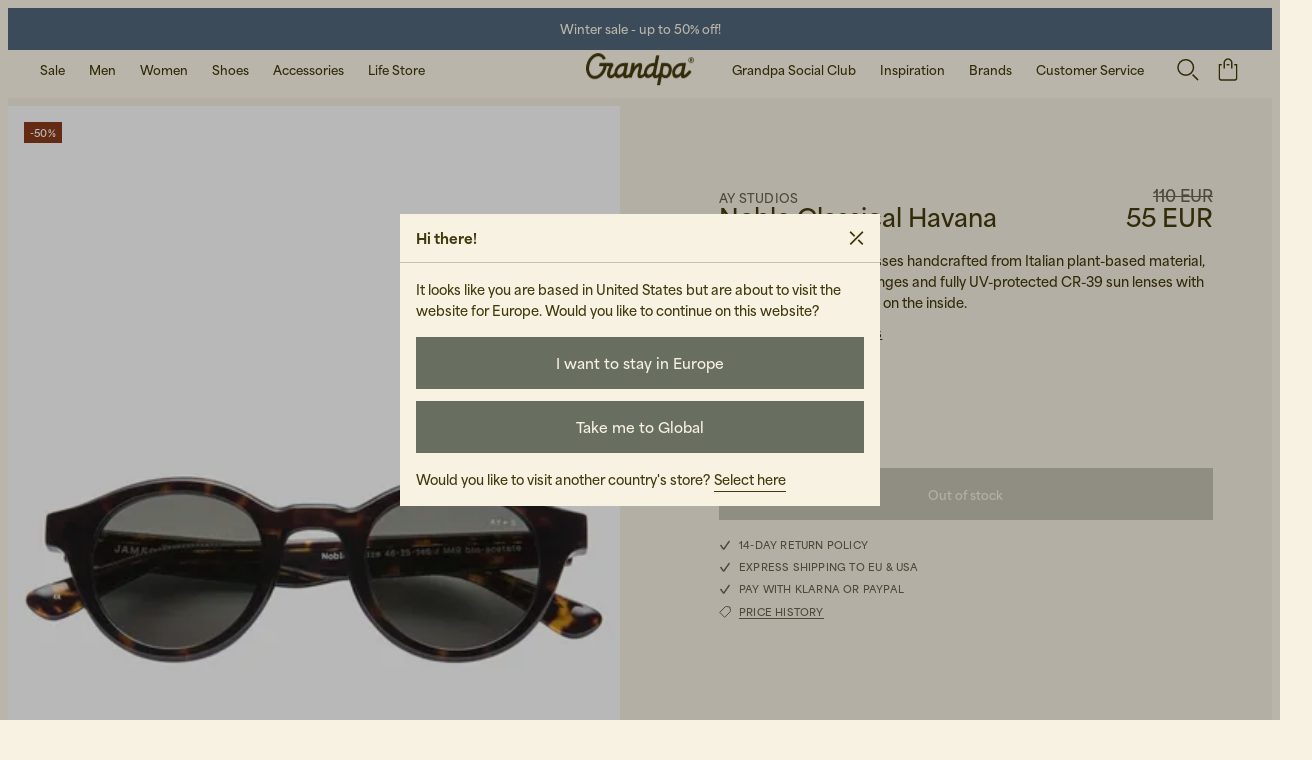

--- FILE ---
content_type: text/html; charset=utf-8
request_url: https://www.grandpastore.com/eu/noble-classical-havana
body_size: 28823
content:
<!doctype html><html lang="en"><head><meta charset="utf-8"/><meta name="viewport" content="width=device-width,initial-scale=1"/><link rel="apple-touch-icon" sizes="180x180" href="/site-selector/assets/favicons/apple-touch-icon.png"/><link rel="icon" type="image/png" sizes="32x32" href="/site-selector/assets/favicons/favicon-32x32.png"/><link rel="icon" type="image/png" sizes="16x16" href="/site-selector/assets/favicons/favicon-16x16.png"/><link rel="manifest" crossorigin="use-credentials" href="/site-selector/assets/favicons/site.webmanifest"/><link rel="mask-icon" href="/site-selector/assets/favicons/safari-pinned-tab.svg" color="#423a0d"/><link rel="shortcut icon" href="/site-selector/assets/favicons/favicon.ico"/><meta name="msapplication-TileColor" content="#f8f2e3"/><meta name="msapplication-config" content="/site-selector/assets/favicons/browserconfig.xml"/><meta name="theme-color" content="#ffffff"/><link rel="alternate" href="https://www.grandpastore.com/" hreflang="x-default"/><link rel="stylesheet" href="https://use.typekit.net/pgb7wpc.css"/><link href="/static/js/560.5655759d.js" rel="preload" as="script" /><link href="/static/js/main.3c919f90.js" rel="preload" as="script" /><link href="/static/js/426.13915012.chunk.js" rel="preload" as="script" /><link href="/static/js/794.a19a258f.chunk.js" rel="preload" as="script" /><link href="/static/js/Product.4669081a.chunk.js" rel="preload" as="script" /><link href="/static/js/en_ww-json.252af0d9.chunk.js" rel="preload" as="script" /><link href="https://api.grandpastore.com" crossorigin="" rel="preconnect" /><link href="https://www.googletagmanager.com" crossorigin rel="preconnect" /><link href="https://www.google-analytics.com" crossorigin rel="preconnect" /><title data-react-helmet="true">Noble Classical Havana by Ay Studios | Grandpa</title><meta data-react-helmet="true" name="google-site-verification" content="sTif9J2ZToI0yhQkIuxdlO1xuOjYg4iklTRSJ0XcWEc"/><meta data-react-helmet="true" name="google-site-verification" content="hR3X9RCTt1dR3s7GFkL46QvANm3ybeWh3Y_5K0xpP0A"/><meta data-react-helmet="true" name="robots" content="index, follow"/><meta data-react-helmet="true" name="viewport" content="width=device-width, initial-scale=1"/><meta data-react-helmet="true" name="description" content="Danish-designed sunglasses handcrafted from Italian plant-based material, up to 60% reused OBE hinges and fully UV-protected CR-39 sun lenses with an an..."/><meta data-react-helmet="true" property="twitter:title" content="Noble Classical Havana by Ay Studios | Grandpa"/><meta data-react-helmet="true" property="twitter:description" content="Danish-designed sunglasses handcrafted from Italian plant-based material, up to 60% reused OBE hinges and fully UV-protected CR-39 sun lenses with an an..."/><meta data-react-helmet="true" property="twitter:image" content="https://image.grandpastore.com/product-images/3610_2f4d9c79e7-135-original.jpg?q=70&amp;w=1200&amp;auto=format"/><meta data-react-helmet="true" property="og:type" content="Product"/><meta data-react-helmet="true" property="og:title" content="Noble Classical Havana by Ay Studios | Grandpa"/><meta data-react-helmet="true" property="og:description" content="Danish-designed sunglasses handcrafted from Italian plant-based material, up to 60% reused OBE hinges and fully UV-protected CR-39 sun lenses with an an..."/><meta data-react-helmet="true" property="og:image" content="https://image.grandpastore.com/product-images/3610_2f4d9c79e7-135-original.jpg?q=70&amp;w=1200&amp;auto=format"/><meta data-react-helmet="true" property="og:url" content="https://www.grandpastore.com/eu/noble-classical-havana"/><meta data-react-helmet="true" property="og:locale" content="en_WW"/><meta data-react-helmet="true" property="og:price:amount" content="55.00"/><meta data-react-helmet="true" property="og:price:currency" content="EUR"/><meta data-react-helmet="true" property="product:brand" content="Ay Studios"/><meta data-react-helmet="true" property="product:availability" content="out of stock"/><meta data-react-helmet="true" property="product:locale" content="en_WW"/><meta data-react-helmet="true" property="product:price:amount" content="55.00"/><meta data-react-helmet="true" property="product:price:currency" content="EUR"/><link data-react-helmet="true" crossOrigin="true" rel="preload" href="/static/media/AreaNormal-Bold.be79e43c65705500b81c.woff2" as="font"/><link data-react-helmet="true" crossOrigin="true" rel="preload" href="/static/media/AreaNormal-Black.5ced7cb2f2bbb048d33f.woff2" as="font"/><link data-react-helmet="true" crossOrigin="true" rel="preload" href="/static/media/BrownLLWeb-Bold.df1516e673f397039170.woff2" as="font"/><link data-react-helmet="true" rel="alternate" href="https://www.grandpastore.com/se/noble-classical-havana" hrefLang="sv-se"/><link data-react-helmet="true" rel="alternate" href="https://www.grandpastore.com/en/noble-classical-havana" hrefLang="en-us"/><link data-react-helmet="true" rel="alternate" href="https://www.grandpastore.com/eu/noble-classical-havana" hrefLang="en"/><link data-react-helmet="true" rel="alternate" href="https://www.grandpastore.com/nl/noble-classical-havana" hrefLang="en-nl"/><link data-react-helmet="true" rel="alternate" href="https://www.grandpastore.com/fi/noble-classical-havana" hrefLang="en-fi"/><link data-react-helmet="true" rel="alternate" href="https://www.grandpastore.com/dk/noble-classical-havana" hrefLang="en-dk"/><link data-react-helmet="true" rel="alternate" href="https://www.grandpastore.com/uk/noble-classical-havana" hrefLang="en-gb"/><link data-react-helmet="true" rel="canonical" href="https://www.grandpastore.com/eu/noble-classical-havana"/><style data-react-helmet="true" type="text/css">@font-face{font-family:Area;font-style:normal;font-weight:700;font-display: swap;src: url('/static/media/AreaNormal-Bold.be79e43c65705500b81c.woff2') format('woff2'),url('/static/media/AreaNormal-Bold.5adf9f8015e151822fc4.woff') format('woff');}
@font-face{font-family:Area;font-style:normal;font-weight:900;font-display: swap;src: url('/static/media/AreaNormal-Black.5ced7cb2f2bbb048d33f.woff2') format('woff2'),url('/static/media/AreaNormal-Black.993ee3bd0ba9eda0d15e.woff') format('woff');}
@font-face{font-family:Brown;font-style:normal;font-weight:700;font-display: swap;src: url('/static/media/BrownLLWeb-Bold.df1516e673f397039170.woff2') format('woff2'),url('/static/media/BrownLLWeb-Bold.f3f9f5b333f1bd14d71f.woff') format('woff');}
</style><script data-react-helmet="true" type="application/ld+json">{
  "@context": "http://schema.org",
  "@type": "Product",
  "name": "Noble Classical Havana Classical Havana",
  "productID": "5744000370521",
  "gtin13": "5744000370521",
  "sku": "118108030118108OS",
  "url": "https://www.grandpastore.com/eu/noble-classical-havana",
  "image": [
    "https://image.grandpastore.com/product-images/3610_2f4d9c79e7-135-original.jpg",
    "https://image.grandpastore.com/product-images/3610_6305f7940a-137-original.jpg"
  ],
  "description": "Danish-designed sunglasses handcrafted from Italian plant-based material, up to 60% reused OBE hinges and fully UV-protected CR-39 sun lenses with an anti-reflection coating on the inside.",
  "brand": {
    "@type": "Brand",
    "name": "Ay Studios"
  },
  "itemCondition": "https://schema.org/NewCondition",
  "offers": {
    "@type": "Offer",
    "name": "Noble Classical Havana Classical Havana OS",
    "url": "https://www.grandpastore.com/eu/noble-classical-havana",
    "price": 55,
    "priceCurrency": "EUR",
    "priceValidUntil": "2027-01-24",
    "itemCondition": "https://schema.org/NewCondition",
    "availability": "https://schema.org/OutOfStock",
    "seller": {
      "@type": "Organization"
    }
  },
  "material": ""
}</script><style type="text/css" data-chunk="main">
/*! nouislider - 14.7.0 - 4/6/2021 */.noUi-target,.noUi-target *{-webkit-touch-callout:none;-webkit-tap-highlight-color:rgba(0,0,0,0);box-sizing:border-box;touch-action:none;-webkit-user-select:none;user-select:none}.noUi-target{position:relative}.noUi-base,.noUi-connects{height:100%;position:relative;width:100%;z-index:1}.noUi-connects{overflow:hidden;z-index:0}.noUi-connect,.noUi-origin{position:absolute;right:0;top:0;-ms-transform-origin:0 0;-webkit-transform-origin:0 0;transform-origin:0 0;-webkit-transform-style:preserve-3d;-webkit-transform-style:flat;transform-style:flat;will-change:transform;z-index:1}.noUi-connect{height:100%;width:100%}.noUi-origin{height:10%;width:10%}.noUi-txt-dir-rtl.noUi-horizontal .noUi-origin{left:0;right:auto}.noUi-vertical .noUi-origin{width:0}.noUi-horizontal .noUi-origin{height:0}.noUi-handle{-webkit-backface-visibility:hidden;backface-visibility:hidden;position:absolute}.noUi-touch-area{height:100%;width:100%}.noUi-state-tap .noUi-connect,.noUi-state-tap .noUi-origin{transition:-webkit-transform .3s;transition:transform .3s;transition:transform .3s,-webkit-transform .3s}.noUi-state-drag *{cursor:inherit!important}.noUi-horizontal{height:18px}.noUi-horizontal .noUi-handle{height:28px;right:-17px;top:-6px;width:34px}.noUi-vertical{width:18px}.noUi-vertical .noUi-handle{height:34px;right:-6px;top:-17px;width:28px}.noUi-txt-dir-rtl.noUi-horizontal .noUi-handle{left:-17px;right:auto}.noUi-target{background:#fafafa;border:1px solid #d3d3d3;border-radius:4px;box-shadow:inset 0 1px 1px #f0f0f0,0 3px 6px -5px #bbb}.noUi-connects{border-radius:3px}.noUi-connect{background:#3fb8af}.noUi-draggable{cursor:ew-resize}.noUi-vertical .noUi-draggable{cursor:ns-resize}.noUi-handle{background:#fff;border:1px solid #d9d9d9;border-radius:3px;box-shadow:inset 0 0 1px #fff,inset 0 1px 7px #ebebeb,0 3px 6px -3px #bbb;cursor:default}.noUi-active{box-shadow:inset 0 0 1px #fff,inset 0 1px 7px #ddd,0 3px 6px -3px #bbb}.noUi-handle:after,.noUi-handle:before{background:#e8e7e6;content:"";display:block;height:14px;left:14px;position:absolute;top:6px;width:1px}.noUi-handle:after{left:17px}.noUi-vertical .noUi-handle:after,.noUi-vertical .noUi-handle:before{height:1px;left:6px;top:14px;width:14px}.noUi-vertical .noUi-handle:after{top:17px}[disabled] .noUi-connect{background:#b8b8b8}[disabled] .noUi-handle,[disabled].noUi-handle,[disabled].noUi-target{cursor:not-allowed}.noUi-pips,.noUi-pips *{box-sizing:border-box}.noUi-pips{color:#999;position:absolute}.noUi-value{position:absolute;text-align:center;white-space:nowrap}.noUi-value-sub{color:#ccc;font-size:10px}.noUi-marker{background:#ccc;position:absolute}.noUi-marker-large,.noUi-marker-sub{background:#aaa}.noUi-pips-horizontal{height:80px;left:0;padding:10px 0;top:100%;width:100%}.noUi-value-horizontal{-webkit-transform:translate(-50%,50%);transform:translate(-50%,50%)}.noUi-rtl .noUi-value-horizontal{-webkit-transform:translate(50%,50%);transform:translate(50%,50%)}.noUi-marker-horizontal.noUi-marker{height:5px;margin-left:-1px;width:2px}.noUi-marker-horizontal.noUi-marker-sub{height:10px}.noUi-marker-horizontal.noUi-marker-large{height:15px}.noUi-pips-vertical{height:100%;left:100%;padding:0 10px;top:0}.noUi-value-vertical{padding-left:25px;-webkit-transform:translateY(-50%);transform:translateY(-50%)}.noUi-rtl .noUi-value-vertical{-webkit-transform:translateY(50%);transform:translateY(50%)}.noUi-marker-vertical.noUi-marker{height:2px;margin-top:-1px;width:5px}.noUi-marker-vertical.noUi-marker-sub{width:10px}.noUi-marker-vertical.noUi-marker-large{width:15px}.noUi-tooltip{background:#fff;border:1px solid #d9d9d9;border-radius:3px;color:#000;display:block;padding:5px;position:absolute;text-align:center;white-space:nowrap}.noUi-horizontal .noUi-tooltip{bottom:120%;left:50%;-webkit-transform:translate(-50%);transform:translate(-50%)}.noUi-vertical .noUi-tooltip{right:120%;top:50%;-webkit-transform:translateY(-50%);transform:translateY(-50%)}.noUi-horizontal .noUi-origin>.noUi-tooltip{bottom:10px;left:auto;-webkit-transform:translate(50%);transform:translate(50%)}.noUi-vertical .noUi-origin>.noUi-tooltip{right:28px;top:auto;-webkit-transform:translateY(-18px);transform:translateY(-18px)}*,:after,:before{background-repeat:no-repeat;box-sizing:border-box}:after,:before{text-decoration:inherit;vertical-align:inherit}:where(:root){-webkit-tap-highlight-color:transparent;-webkit-text-size-adjust:100%;cursor:default;line-height:1.5;overflow-wrap:break-word;tab-size:4}:where(body){margin:0}:where(h1){font-size:2em;margin:.67em 0}:where(dl,ol,ul) :where(dl,ol,ul){margin:0}:where(hr){color:inherit;height:0}:where(nav) :where(ol,ul){list-style-type:none;padding:0}:where(nav li):before{content:"\200B";float:left}:where(pre){font-family:monospace,monospace;font-size:1em;overflow:auto}:where(abbr[title]){text-decoration:underline;-webkit-text-decoration:underline dotted;text-decoration:underline dotted}:where(b,strong){font-weight:bolder}:where(code,kbd,samp){font-family:monospace,monospace;font-size:1em}:where(small){font-size:80%}:where(audio,canvas,iframe,img,svg,video){vertical-align:middle}:where(iframe){border-style:none}:where(svg:not([fill])){fill:currentColor}:where(table){border-collapse:collapse;border-color:inherit;text-indent:0}:where(button,input,select){margin:0}:where(button,[type=button i],[type=reset i],[type=submit i]){-webkit-appearance:button}:where(fieldset){border:1px solid #a0a0a0}:where(progress){vertical-align:initial}:where(textarea){margin:0;resize:vertical}:where([type=search i]){-webkit-appearance:textfield;outline-offset:-2px}::-webkit-inner-spin-button,::-webkit-outer-spin-button{height:auto}::-webkit-input-placeholder{color:inherit;opacity:.54}::-webkit-search-decoration{-webkit-appearance:none}::-webkit-file-upload-button{-webkit-appearance:button;font:inherit}:where(dialog){background-color:#fff;border:solid;color:#000;height:-moz-fit-content;height:-webkit-fit-content;height:fit-content;left:0;margin:auto;padding:1em;position:absolute;right:0;width:-moz-fit-content;width:-webkit-fit-content;width:fit-content}:where(dialog:not([open])){display:none}:where(details>summary:first-of-type){display:list-item}:where([aria-busy=true i]){cursor:progress}:where([aria-controls]){cursor:pointer}:where([aria-disabled=true i],[disabled]){cursor:not-allowed}:where([aria-hidden=false i][hidden]){display:inline;display:initial}:where([aria-hidden=false i][hidden]:not(:focus)){clip:rect(0,0,0,0);position:absolute}
/*# sourceMappingURL=main.1f8330ee.css.map*/
</style>
<style type="text/css" data-chunk="Product">
#testfreaks-reviews{background:#f8f2e3}@media only screen and (min-width:64.0625em){#testfreaks-reviews{padding:64px 0!important;width:100%!important}.testfreaks-reviews{margin:0 auto;width:68%}}
/*# sourceMappingURL=Product.f47622fd.chunk.css.map*/
</style><script>window.__APPLICATION_LOCALE_KEY__="en_ww";</script><script>window.__SERVER_RENDER_BREAKPOINT__={"breakpointLabel":"smDesktop","breakpointIndex":4};</script><style data-emotion-css="0 rb5ro8 dslsxf 1mivz7f 1clpxpn d7srfd ugaikc 1xn81oi 1b2xjtg 14gmtqm 1usgl42 1qt3lor 1ax4b7e ovytum 1yqh6at 19or6ro 1ba5542 g7qxk2 1d78uqm vp5ak8 1gn33z0 1tgpd1z 1ycqhdm 1m0u0j1 1rtxlt9 18b8vnz 9i60o1 86z55k 1x4n1ao 1kiva6o me4yxs 1hkr8rl 14ov7kh 1pz2rxf guvavr 1o2m2jo 1vr8bhw 1p68ro9 1cie71w y2n8ke wvvojg 1s982ss k0uxp2 ssqfmv zxymbt 1jqe0y7 awm1cq qto6r3 1b3jdae e1wu6o 17x01b1 1ipab66 ram62u 1kdx5b7 qoev2i 3599ck 1a681ya vr3xjy 3da9qk rz1d4z 5holen 1wuh1cw xhwy9e md3wnv ga3hc8 1nhwa7l 1x0ie0p 1l7rr9p 1h82jh5 10yffwl ore11y lb3as9 fzs62d 1t4z64q 1pa7wes v4kzs5 1r4tt2o 1gyfzju 1vr7vlw baf9xk 17vxl0k 1ope295 1g5io97 4ikosh 1k6hyml huwqew 970y0x 15dkjti 11unmla fy1gxs 16duz2a 1eoxi5y mdng5c 1t8nn9p 8t2cyh 13qb7z9 1azbrmd 1wnpybt 1povu0j 1kcjtj2 14gz5g7 jlpj2j mhwnxm faw2jr 1mpjkv9 ndmu0y w11xop co7fpf 1p07gmw 1avksga 12p5piu 1qiij8n 17jgmls 1x6zc9p 1hggtk3 s1s5r6 1603xkj mfp8vr 19aigcq 1i035o7 1s5qv9q 17sqdwg ll2lgz 7j8njh 1h43mqd 1mbtk1y 4xkkjz eg2a76 cnsfua okw5v7 1fm9a9p 1c1ksgy vfmizw 1rb1zba">*{box-sizing:border-box;}html{height:100vh;font-size:62.5%;}body{-webkit-font-smoothing:antialiased;-moz-osx-font-smoothing:grayscale;overflow-x:hidden;background-color:#F8F2E3;}#root{height:100%;}::-ms-clear{display:none;}:root{--adyen-sdk-text-caption-font-size:1.4rem;--adyen-sdk-text-body-font-size:1.6rem;--adyen-sdk-text-subtitle-font-size:1.6rem;--adyen-sdk-text-title-font-size:1.6rem;--adyen-sdk-text-title-l-font-size:2.4rem;--adyen-sdk-text-body-line-height:2rem;--adyen-sdk-text-subtitle-line-height:2.6rem;--adyen-sdk-text-title-line-height:2.6rem;}.css-dslsxf{background-color:#F0EADB;}.css-1mivz7f{display:-webkit-box;display:-webkit-flex;display:-ms-flexbox;display:flex;-webkit-box-pack:center;-webkit-justify-content:center;-ms-flex-pack:center;justify-content:center;-webkit-align-items:center;-webkit-box-align:center;-ms-flex-align:center;align-items:center;height:42px;position:relative;z-index:540;background-color:#516577;}.css-1mivz7f #sizeChartContent{width:100%;margin:0 auto;text-align:center;}.css-1mivz7f .banner-text{white-space:nowrap;text-align:center;}.css-1clpxpn{position:relative;height:unset;width:100%;padding-left:16px;padding-right:16px;overflow:hidden;}@media screen and (min-width:36.9375em){.css-1clpxpn{padding-left:24px;padding-right:24px;}}@media screen and (min-width:64.0625em){.css-1clpxpn{padding-left:40px;padding-right:40px;}}.css-d7srfd{height:100%;width:100%;-webkit-align-items:center;-webkit-box-align:center;-ms-flex-align:center;align-items:center;padding-bottom:17px;padding-right:false;box-sizing:content-box;-webkit-overflow-scrolling:touch;pointer-events:initial;overflow-x:auto;overflow-y:hidden;-webkit-flex-direction:row;-ms-flex-direction:row;flex-direction:row;-webkit-box-pack:start;-webkit-justify-content:flex-start;-ms-flex-pack:start;justify-content:flex-start;-webkit-align-items:center;-webkit-box-align:center;-ms-flex-align:center;align-items:center;}@media all and (-ms-high-contrast:none),(-ms-high-contrast:active),(-webkit-min-device-pixel-ratio:0),(min--moz-device-pixel-ratio:0){.css-d7srfd{-ms-overflow-style:none;-webkit-scrollbar-width:none;-moz-scrollbar-width:none;-ms-scrollbar-width:none;scrollbar-width:none;padding-bottom:unset;}.css-d7srfd::-webkit-scrollbar{display:none;}}.css-ugaikc{position:absolute;top:0;bottom:0;left:0;height:100%;width:100px;-webkit-transition:opacity 0.2s linear;transition:opacity 0.2s linear;background:linear-gradient(90deg,rgba(81,101,119,0.8) 0%,rgba(81,101,119,0) 100%);opacity:0;pointer-events:none;z-index:2;}.css-1xn81oi{font-family:'Area';font-style:normal;font-size:12px;font-weight:700;line-height:100%;-webkit-letter-spacing:0;-moz-letter-spacing:0;-ms-letter-spacing:0;letter-spacing:0;text-transform:normal;color:#F8F2E3;}.css-1b2xjtg{color:#423A0D;font-family:'Area';font-style:normal;font-size:20px;font-weight:700;line-height:100%;-webkit-letter-spacing:0;-moz-letter-spacing:0;-ms-letter-spacing:0;letter-spacing:0;text-transform:normal;position:relative;display:inline-block;-webkit-text-decoration:none;text-decoration:none;cursor:pointer;color:#423A0D;-webkit-transition:color 150ms cubic-bezier(.4,0,.6,1);transition:color 150ms cubic-bezier(.4,0,.6,1);color:#423A0D;color:inherit;font-size:inherit;}.css-1b2xjtg::after{display:block;content:'';position:absolute;bottom:-2px;left:0;width:100%;height:1px;background-color:currentColor;}@media (min-width:64.0625em){.css-1b2xjtg:hover{color:#817C61;}.css-1b2xjtg:hover::after{-webkit-animation:hoverTextLink 800ms cubic-bezier(.4,0,.6,1);animation:hoverTextLink 800ms cubic-bezier(.4,0,.6,1);}}@-webkit-keyframes hoverTextLink{0%{-webkit-transform:scale3d(1,1,1);-ms-transform:scale3d(1,1,1);transform:scale3d(1,1,1);-webkit-transform-origin:100% 50%;-ms-transform-origin:100% 50%;transform-origin:100% 50%;}50%{-webkit-transform:scale3d(0,1,1);-ms-transform:scale3d(0,1,1);transform:scale3d(0,1,1);-webkit-transform-origin:100% 50%;-ms-transform-origin:100% 50%;transform-origin:100% 50%;}50.1%{-webkit-transform:scale3d(0,1,1);-ms-transform:scale3d(0,1,1);transform:scale3d(0,1,1);-webkit-transform-origin:0% 50%;-ms-transform-origin:0% 50%;transform-origin:0% 50%;}100%{-webkit-transform:scale3d(1,1,1);-ms-transform:scale3d(1,1,1);transform:scale3d(1,1,1);-webkit-transform-origin:0% 50%;-ms-transform-origin:0% 50%;transform-origin:0% 50%;}}@keyframes hoverTextLink{0%{-webkit-transform:scale3d(1,1,1);-ms-transform:scale3d(1,1,1);transform:scale3d(1,1,1);-webkit-transform-origin:100% 50%;-ms-transform-origin:100% 50%;transform-origin:100% 50%;}50%{-webkit-transform:scale3d(0,1,1);-ms-transform:scale3d(0,1,1);transform:scale3d(0,1,1);-webkit-transform-origin:100% 50%;-ms-transform-origin:100% 50%;transform-origin:100% 50%;}50.1%{-webkit-transform:scale3d(0,1,1);-ms-transform:scale3d(0,1,1);transform:scale3d(0,1,1);-webkit-transform-origin:0% 50%;-ms-transform-origin:0% 50%;transform-origin:0% 50%;}100%{-webkit-transform:scale3d(1,1,1);-ms-transform:scale3d(1,1,1);transform:scale3d(1,1,1);-webkit-transform-origin:0% 50%;-ms-transform-origin:0% 50%;transform-origin:0% 50%;}}@-webkit-keyframes noUnderlinehoverTextLink{0%{-webkit-transform:scale3d(0,1,1);-ms-transform:scale3d(0,1,1);transform:scale3d(0,1,1);-webkit-transform-origin:0% 50%;-ms-transform-origin:0% 50%;transform-origin:0% 50%;}100%{-webkit-transform:scale3d(1,1,1);-ms-transform:scale3d(1,1,1);transform:scale3d(1,1,1);-webkit-transform-origin:0% 50%;-ms-transform-origin:0% 50%;transform-origin:0% 50%;}}@keyframes noUnderlinehoverTextLink{0%{-webkit-transform:scale3d(0,1,1);-ms-transform:scale3d(0,1,1);transform:scale3d(0,1,1);-webkit-transform-origin:0% 50%;-ms-transform-origin:0% 50%;transform-origin:0% 50%;}100%{-webkit-transform:scale3d(1,1,1);-ms-transform:scale3d(1,1,1);transform:scale3d(1,1,1);-webkit-transform-origin:0% 50%;-ms-transform-origin:0% 50%;transform-origin:0% 50%;}}.css-1b2xjtg:hover{color:inherit;}.css-14gmtqm{position:absolute;top:0;bottom:0;right:0;height:100%;width:100px;-webkit-transition:opacity 0.2s linear;transition:opacity 0.2s linear;background:linear-gradient(-90deg,rgba(81,101,119,0.8) 0%,rgba(81,101,119,0) 100%);opacity:1;pointer-events:none;z-index:2;}.css-1usgl42{top:42px;position:absolute;background-color:#F8F2E3;color:#423A0D;width:100vw;height:56px;left:0;display:-webkit-box;display:-webkit-flex;display:-ms-flexbox;display:flex;-webkit-align-items:center;-webkit-box-align:center;-ms-flex-align:center;align-items:center;z-index:520;-webkit-transition:background 150ms cubic-bezier(.4,0,.6,1);transition:background 150ms cubic-bezier(.4,0,.6,1);-webkit-transform-style:preserve-3d;-ms-transform-style:preserve-3d;transform-style:preserve-3d;}@media screen and (min-width:36.9375em){.css-1usgl42{height:56px;}}.css-1usgl42 path,.css-1usgl42 span{stroke:currentColor;-webkit-transition:150ms cubic-bezier(.4,0,.6,1);transition:150ms cubic-bezier(.4,0,.6,1);}.css-1qt3lor{padding-left:16px;padding-right:16px;position:relative;display:-webkit-box;display:-webkit-flex;display:-ms-flexbox;display:flex;-webkit-align-items:center;-webkit-box-align:center;-ms-flex-align:center;align-items:center;-webkit-box-pack:justify;-webkit-justify-content:space-between;-ms-flex-pack:justify;justify-content:space-between;width:inherit;height:100%;}@media screen and (min-width:36.9375em){.css-1qt3lor{padding-left:24px;padding-right:24px;}}@media screen and (min-width:64.0625em){.css-1qt3lor{padding-left:40px;padding-right:40px;}}.css-1ax4b7e{position:absolute;left:16px;top:50%;-webkit-transform:translate3d(0,-50%,0);-ms-transform:translate3d(0,-50%,0);transform:translate3d(0,-50%,0);color:inherit;-webkit-transition:-webkit-transform 150ms cubic-bezier(.4,0,.6,1);-webkit-transition:transform 150ms cubic-bezier(.4,0,.6,1);transition:transform 150ms cubic-bezier(.4,0,.6,1);}@media (min-width:36.9375em){.css-1ax4b7e{left:24px;}}@media (min-width:75.0625em){.css-1ax4b7e{left:50%;-webkit-transform:translate3d(-50%,-50%,0);-ms-transform:translate3d(-50%,-50%,0);transform:translate3d(-50%,-50%,0);}}.css-ovytum{width:auto;height:33px;}@media screen and (min-width:75.0625em){.css-ovytum{height:31.7px;}}.css-1yqh6at{stroke:none;}.css-19or6ro{width:100%;margin-left:auto;margin-right:0;display:-webkit-box;display:-webkit-flex;display:-ms-flexbox;display:flex;-webkit-align-items:center;-webkit-box-align:center;-ms-flex-align:center;align-items:center;-webkit-box-pack:end;-webkit-justify-content:flex-end;-ms-flex-pack:end;justify-content:flex-end;margin-left:32px;}@media screen and (min-width:64.0625em){.css-19or6ro{margin-right:-16px;}}@media screen and (min-width:75.0625em){.css-19or6ro{width:-webkit-fit-content;width:-moz-fit-content;width:fit-content;margin-left:32px;margin-right:0;}}.css-19or6ro .search-button{margin-right:0;}.css-19or6ro .basket-button{margin-left:16px;}.css-19or6ro .menu-button{margin-left:16px;}.css-19or6ro button{height:24px;width:24px;}.css-1ba5542{display:-webkit-box;display:-webkit-flex;display:-ms-flexbox;display:flex;-webkit-align-items:center;-webkit-box-align:center;-ms-flex-align:center;align-items:center;cursor:pointer;line-height:0;margin-right:24px;border:none;outline:none;box-shadow:none;padding:0;color:inherit;background-color:transparent;}.css-1ba5542 > span{display:none;}@media (min-width:75.0625em){.css-1ba5542 > span{display:block;}}.css-g7qxk2{width:24px;height:24px;}.css-1d78uqm{stroke:currentColor;}.css-vp5ak8{display:-webkit-box;display:-webkit-flex;display:-ms-flexbox;display:flex;-webkit-align-items:center;-webkit-box-align:center;-ms-flex-align:center;align-items:center;-webkit-box-pack:center;-webkit-justify-content:center;-ms-flex-pack:center;justify-content:center;position:relative;cursor:pointer;border:none;outline:none;box-shadow:none;padding:0;color:inherit;background-color:transparent;margin-top:-2px;}.css-1gn33z0{width:24px;height:23px;}.css-1tgpd1z{stroke:#423A0D;}.css-1ycqhdm{color:currentColor;height:26px;width:24px;display:block;position:relative;width:40px;height:100%;cursor:pointer;border:none;outline:none;box-shadow:none;padding:0;color:inherit;background-color:transparent;}@media screen and (min-width:75.0625em){.css-1ycqhdm{display:none;}}.css-1ycqhdm::before,.css-1ycqhdm::after{content:'';width:20px;height:1.5px;position:absolute;left:2px;background-color:currentColor;-webkit-transition:all 150ms cubic-bezier(.4,0,.6,1);transition:all 150ms cubic-bezier(.4,0,.6,1);will-change:transform;}.css-1ycqhdm::before{-webkit-transform:translateY(-5px);-ms-transform:translateY(-5px);transform:translateY(-5px);}.css-1ycqhdm::after{-webkit-transform:translateY(5px);-ms-transform:translateY(5px);transform:translateY(5px);}.css-1m0u0j1{height:100vh;display:none;}@media (min-width:75.0625em){.css-1m0u0j1{position:fixed;top:0;left:0;right:0;display:block;width:200vw;background:rgba(0,0,0,0.25);box-shadow:0px 0px 16px rgba(0,0,0,0.04);visibility:hidden;opacity:0;-webkit-transition:all 300ms;transition:all 300ms;z-index:517;}}.css-1rtxlt9{width:100%;margin-left:auto;margin-right:auto;min-height:80vh;margin-top:56px;}.css-18b8vnz{width:100%;display:grid;grid-template-columns:repeat(12,1fr);grid-row-gap:normal;-webkit-column-gap:16px;column-gap:16px;padding-left:16px;padding-right:16px;}@media screen and (min-width:36.9375em){.css-18b8vnz{-webkit-column-gap:16px;column-gap:16px;padding-left:24px;padding-right:24px;}}@media screen and (min-width:64.0625em){.css-18b8vnz{-webkit-column-gap:40px;column-gap:40px;padding-left:40px;padding-right:40px;}}.css-9i60o1{color:#F8F2E3;background-color:#423A0D;padding:79px 0 56px;}@media (min-width:90.0625em){.css-9i60o1{padding:56px 0 5%;}}.css-9i60o1 a{color:inherit;}.css-86z55k{grid-column:1 / 3;}.css-1x4n1ao{font-family:'Area';font-style:normal;font-size:14px;font-weight:700;line-height:100%;-webkit-letter-spacing:0.02em;-moz-letter-spacing:0.02em;-ms-letter-spacing:0.02em;letter-spacing:0.02em;text-transform:uppercase;color:#D7CD9A;margin-top:0;margin-bottom:20px;}.css-1kiva6o{padding:0;margin:0;list-style:none;}.css-me4yxs{color:#423A0D;font-family:'Area';font-style:normal;font-size:14px;font-weight:700;line-height:140%;-webkit-letter-spacing:0;-moz-letter-spacing:0;-ms-letter-spacing:0;letter-spacing:0;text-transform:normal;margin-bottom:10px;position:relative;display:inline-block;-webkit-text-decoration:none;text-decoration:none;cursor:pointer;color:#423A0D;-webkit-transition:color 150ms cubic-bezier(.4,0,.6,1);transition:color 150ms cubic-bezier(.4,0,.6,1);}.css-me4yxs::after{display:block;content:'';position:absolute;bottom:-2px;left:0;width:100%;height:1px;background-color:currentColor;-webkit-transform:scale3d(0,1,1);-ms-transform:scale3d(0,1,1);transform:scale3d(0,1,1);-webkit-transform-origin:100% 50%;-ms-transform-origin:100% 50%;transform-origin:100% 50%;}.css-me4yxs::after transition:all 400ms cubic-bezier(.4,0,.6,1) background-color:function(e){return:e.hoverColor;}@media (min-width:64.0625em){.css-me4yxs:hover{color:#D7CD9A;}.css-me4yxs:hover::after{-webkit-animation:noUnderlinehoverTextLink 400ms cubic-bezier(.4,0,.6,1);animation:noUnderlinehoverTextLink 400ms cubic-bezier(.4,0,.6,1);-webkit-transform:scale3d(1,1,1);-ms-transform:scale3d(1,1,1);transform:scale3d(1,1,1);}}@-webkit-keyframes hoverTextLink{0%{-webkit-transform:scale3d(1,1,1);-ms-transform:scale3d(1,1,1);transform:scale3d(1,1,1);-webkit-transform-origin:100% 50%;-ms-transform-origin:100% 50%;transform-origin:100% 50%;}50%{-webkit-transform:scale3d(0,1,1);-ms-transform:scale3d(0,1,1);transform:scale3d(0,1,1);-webkit-transform-origin:100% 50%;-ms-transform-origin:100% 50%;transform-origin:100% 50%;}50.1%{-webkit-transform:scale3d(0,1,1);-ms-transform:scale3d(0,1,1);transform:scale3d(0,1,1);-webkit-transform-origin:0% 50%;-ms-transform-origin:0% 50%;transform-origin:0% 50%;}100%{-webkit-transform:scale3d(1,1,1);-ms-transform:scale3d(1,1,1);transform:scale3d(1,1,1);-webkit-transform-origin:0% 50%;-ms-transform-origin:0% 50%;transform-origin:0% 50%;}}@keyframes hoverTextLink{0%{-webkit-transform:scale3d(1,1,1);-ms-transform:scale3d(1,1,1);transform:scale3d(1,1,1);-webkit-transform-origin:100% 50%;-ms-transform-origin:100% 50%;transform-origin:100% 50%;}50%{-webkit-transform:scale3d(0,1,1);-ms-transform:scale3d(0,1,1);transform:scale3d(0,1,1);-webkit-transform-origin:100% 50%;-ms-transform-origin:100% 50%;transform-origin:100% 50%;}50.1%{-webkit-transform:scale3d(0,1,1);-ms-transform:scale3d(0,1,1);transform:scale3d(0,1,1);-webkit-transform-origin:0% 50%;-ms-transform-origin:0% 50%;transform-origin:0% 50%;}100%{-webkit-transform:scale3d(1,1,1);-ms-transform:scale3d(1,1,1);transform:scale3d(1,1,1);-webkit-transform-origin:0% 50%;-ms-transform-origin:0% 50%;transform-origin:0% 50%;}}@-webkit-keyframes noUnderlinehoverTextLink{0%{-webkit-transform:scale3d(0,1,1);-ms-transform:scale3d(0,1,1);transform:scale3d(0,1,1);-webkit-transform-origin:0% 50%;-ms-transform-origin:0% 50%;transform-origin:0% 50%;}100%{-webkit-transform:scale3d(1,1,1);-ms-transform:scale3d(1,1,1);transform:scale3d(1,1,1);-webkit-transform-origin:0% 50%;-ms-transform-origin:0% 50%;transform-origin:0% 50%;}}@keyframes noUnderlinehoverTextLink{0%{-webkit-transform:scale3d(0,1,1);-ms-transform:scale3d(0,1,1);transform:scale3d(0,1,1);-webkit-transform-origin:0% 50%;-ms-transform-origin:0% 50%;transform-origin:0% 50%;}100%{-webkit-transform:scale3d(1,1,1);-ms-transform:scale3d(1,1,1);transform:scale3d(1,1,1);-webkit-transform-origin:0% 50%;-ms-transform-origin:0% 50%;transform-origin:0% 50%;}}.css-1hkr8rl{grid-column:3 / 5;}.css-14ov7kh{grid-column:5 / 7;}.css-1pz2rxf{grid-column:7 / 13;}.css-guvavr{position:absolute;right:0;top:0;}.css-1o2m2jo{object-fit:contain;width:auto;height:60px;-webkit-user-select:none;-moz-user-select:none;-ms-user-select:none;user-select:none;-webkit-user-drag:none;-moz-user-drag:none;-ms-user-drag:none;user-drag:none;color:transparent;}.css-1o2m2jo:not([src]){visibility:hidden;position:absolute;}.css-1vr8bhw{width:100%;}.css-1p68ro9{font-family:'Area';font-style:normal;font-size:14px;font-weight:700;line-height:100%;-webkit-letter-spacing:0.02em;-moz-letter-spacing:0.02em;-ms-letter-spacing:0.02em;letter-spacing:0.02em;text-transform:uppercase;color:#D7CD9A;margin-bottom:12px;margin-top:0;}.css-1cie71w{font-family:'Area';font-style:normal;font-size:12px;font-weight:700;line-height:120%;-webkit-letter-spacing:0;-moz-letter-spacing:0;-ms-letter-spacing:0;letter-spacing:0;text-transform:normal;width:75%;margin-bottom:0;margin-top:0;color:#F8F2E3;}.css-y2n8ke{display:-webkit-box;display:-webkit-flex;display:-ms-flexbox;display:flex;position:relative;display:inline-block;width:100%;margin-top:42px;}@media (min-width:64.0625em){.css-y2n8ke{margin-top:50px;}}.css-y2n8ke input:focus ~ label,.css-y2n8ke input:valid ~ label,.css-y2n8ke input:not(:placeholder-shown) ~ label{color:#D7CD9A;bottom:calc(100% + 8px);font-size:12px;line-height:1;}.css-wvvojg{border-bottom:1px solid #C8C1B0;position:relative;}.css-1s982ss{color:#F8F2E3;font-family:'Area';font-style:normal;font-size:16px;font-weight:700;line-height:140%;-webkit-letter-spacing:0;-moz-letter-spacing:0;-ms-letter-spacing:0;letter-spacing:0;text-transform:normal;width:calc(100% - 30px);background:transparent;box-shadow:none;border-radius:0;outline:0;opacity:1;padding-bottom:8px;line-height:1;border:0;}@media (min-width:64.0625em){.css-1s982ss{width:100%;font-family:'Area';font-style:normal;font-size:14px;font-weight:700;line-height:140%;-webkit-letter-spacing:0;-moz-letter-spacing:0;-ms-letter-spacing:0;letter-spacing:0;text-transform:normal;}}.css-1s982ss::-ms-clear{display:none;}.css-1s982ss::-webkit-input-placeholder{opacity:0;}.css-1s982ss::-moz-placeholder{opacity:0;}.css-1s982ss:-moz-placeholder{opacity:0;}.css-1s982ss:-ms-input-placeholder{opacity:0;}.css-k0uxp2{color:#F8F2E3;font-family:'Area';font-style:normal;font-size:14px;font-weight:700;line-height:140%;-webkit-letter-spacing:0;-moz-letter-spacing:0;-ms-letter-spacing:0;letter-spacing:0;text-transform:normal;position:absolute;left:0;padding-right:80px;-webkit-transition:all 150ms cubic-bezier(.4,0,.6,1);transition:all 150ms cubic-bezier(.4,0,.6,1);cursor:text;-webkit-user-select:none;-moz-user-select:none;-ms-user-select:none;user-select:none;pointer-events:none;bottom:12px;line-height:1;}.css-ssqfmv{margin-top:15px;}.css-zxymbt{color:#F8F2E3;display:-webkit-inline-box;display:-webkit-inline-flex;display:-ms-inline-flexbox;display:inline-flex;-webkit-align-items:center;-webkit-box-align:center;-ms-flex-align:center;align-items:center;cursor:pointer;position:relative;width:-webkit-fit-content;width:-moz-fit-content;width:fit-content;color:#F8F2E3;}.css-zxymbt *{line-height:1 !important;}.css-zxymbt input:checked ~ span::after,.css-zxymbt input:hover ~ span::after{opacity:1;}.css-zxymbt p,.css-zxymbt a{font-size:1.4rem !important;}.css-1jqe0y7{position:absolute;top:0;left:0;opacity:0;cursor:pointer;height:0;width:0;}.css-awm1cq{color:#F8F2E3;font-family:'Area';font-style:normal;font-size:13px;font-weight:700;line-height:165%;-webkit-letter-spacing:0;-moz-letter-spacing:0;-ms-letter-spacing:0;letter-spacing:0;text-transform:normal;border:1px solid #F8F2E3;height:16px;width:16px;min-width:16px;background:transparent;-webkit-transition:background 0.2s linear;transition:background 0.2s linear;cursor:pointer;border-radius:50%;display:-webkit-box;display:-webkit-flex;display:-ms-flexbox;display:flex;-webkit-align-items:center;-webkit-box-align:center;-ms-flex-align:center;align-items:center;-webkit-box-pack:center;-webkit-justify-content:center;-ms-flex-pack:center;justify-content:center;}.css-awm1cq::after{background-color:#F8F2E3;border-radius:50%;content:'';display:inline-block;-webkit-transition:opacity 150ms cubic-bezier(.4,0,.6,1);transition:opacity 150ms cubic-bezier(.4,0,.6,1);height:8px;width:8px;opacity:0;}.css-qto6r3{color:#F8F2E3;margin:0;-webkit-user-select:'none';-moz-user-select:'none';-ms-user-select:'none';user-select:'none';margin:0 0 0 8px;color:#F8F2E3;font-family:'Area';font-style:normal;font-size:13px;font-weight:700;line-height:165%;-webkit-letter-spacing:0;-moz-letter-spacing:0;-ms-letter-spacing:0;letter-spacing:0;text-transform:normal;}.css-qto6r3 a{color:inherit;}.css-1b3jdae{display:none;display:none;background:none;color:inherit;border:none;padding:6.5px 0 5.5px 6.5px;font:inherit;cursor:pointer;outline:inherit;position:absolute;top:0;bottom:auto;right:0;-webkit-align-items:center;-webkit-box-align:center;-ms-flex-align:center;align-items:center;}.css-1b3jdae span{opacity:0;height:0px;width:0px;}@media (min-width:64.0625em){.css-1b3jdae{padding:0;top:41px;}.css-1b3jdae span{opacity:1;height:auto;width:auto;}}.css-e1wu6o{font-family:'Area';font-style:normal;font-size:13px;font-weight:700;line-height:165%;-webkit-letter-spacing:0;-moz-letter-spacing:0;-ms-letter-spacing:0;letter-spacing:0;text-transform:normal;margin-bottom:0;margin-top:0;color:#F8F2E3;}.css-17x01b1{width:16px;height:14px;margin-left:8px;}.css-1ipab66{stroke:#F8F2E3;}.css-ram62u{-webkit-align-items:flex-end;-webkit-box-align:flex-end;-ms-flex-align:flex-end;align-items:flex-end;width:100%;display:grid;grid-template-columns:repeat(12,1fr);grid-row-gap:normal;-webkit-column-gap:16px;column-gap:16px;padding-left:16px;padding-right:16px;}@media screen and (min-width:36.9375em){.css-ram62u{-webkit-column-gap:16px;column-gap:16px;padding-left:24px;padding-right:24px;}}@media screen and (min-width:64.0625em){.css-ram62u{-webkit-column-gap:40px;column-gap:40px;padding-left:40px;padding-right:40px;}}.css-1kdx5b7{grid-column:1 / 3;display:-webkit-box;display:-webkit-flex;display:-ms-flexbox;display:flex;-webkit-align-items:flex-end;-webkit-box-align:flex-end;-ms-flex-align:flex-end;align-items:flex-end;}.css-qoev2i{font-family:'Area';font-style:normal;font-size:14px;font-weight:700;line-height:100%;-webkit-letter-spacing:0.02em;-moz-letter-spacing:0.02em;-ms-letter-spacing:0.02em;letter-spacing:0.02em;text-transform:uppercase;color:#F8F2E3;margin:0;white-space:pre;}.css-3599ck{grid-column:3 / 5;display:-webkit-box;display:-webkit-flex;display:-ms-flexbox;display:flex;-webkit-align-items:flex-end;-webkit-box-align:flex-end;-ms-flex-align:flex-end;align-items:flex-end;}.css-1a681ya{display:-webkit-box;display:-webkit-flex;display:-ms-flexbox;display:flex;grid-gap:20px;}.css-vr3xjy{object-fit:contain;width:24px;height:24px;color:currentColor;-webkit-user-select:none;-moz-user-select:none;-ms-user-select:none;user-select:none;-webkit-user-drag:none;-moz-user-drag:none;-ms-user-drag:none;user-drag:none;color:transparent;}.css-vr3xjy:not([src]){visibility:hidden;position:absolute;}.css-3da9qk{-webkit-clip:rect(0 0 0 0);clip:rect(0 0 0 0);-webkit-clip-path:inset(50%);clip-path:inset(50%);height:1px;overflow:hidden;position:absolute;white-space:nowrap;width:1px;}.css-rz1d4z{grid-column:5 / 7;display:-webkit-box;display:-webkit-flex;display:-ms-flexbox;display:flex;-webkit-align-items:flex-end;-webkit-box-align:flex-end;-ms-flex-align:flex-end;align-items:flex-end;}.css-5holen{display:-webkit-box;display:-webkit-flex;display:-ms-flexbox;display:flex;-webkit-align-items:center;-webkit-box-align:center;-ms-flex-align:center;align-items:center;}.css-5holen:hover a{color:#D7CD9A;}.css-5holen:hover svg path{fill:#D7CD9A;}.css-1wuh1cw{width:18px;height:18px;margin-right:12px;}.css-md3wnv{-webkit-text-decoration:none;text-decoration:none;display:block;font-family:'Area';font-style:normal;font-size:14px;font-weight:700;line-height:100%;-webkit-letter-spacing:0.02em;-moz-letter-spacing:0.02em;-ms-letter-spacing:0.02em;letter-spacing:0.02em;text-transform:uppercase;color:#F8F2E3;}.css-ga3hc8{grid-column:7 / 13;height:81%;}.css-1nhwa7l{width:100%;height:auto;}body #imbox-container .zoid-outlet{bottom:125px !important;right:0px !important;}body #imbox-container iframe:nth-of-type(1){bottom:125px !important;right:0px !important;}@media (min-width:64.0625em){body #imbox-container .zoid-outlet{bottom:75px !important;right:10px !important;}body #imbox-container iframe:nth-of-type(1){bottom:75px !important;right:10px !important;}}.css-1l7rr9p{position:relative;margin-left:-16px;margin-right:-16px;}@media (min-width:36.9375em){.css-1l7rr9p{margin-left:-24px;margin-right:-24px;}}@media (min-width:75.0625em){.css-1l7rr9p{margin-left:-40px;margin-right:-40px;}}.css-1h82jh5{width:100%;display:grid;grid-template-columns:repeat(12,1fr);grid-row-gap:normal;-webkit-column-gap:16px;column-gap:16px;padding-left:16px;padding-right:16px;width:100%;display:grid;grid-template-columns:repeat(12,1fr);grid-row-gap:normal;-webkit-column-gap:16px;column-gap:16px;padding-left:16px;padding-right:16px;}@media screen and (min-width:36.9375em){.css-1h82jh5{-webkit-column-gap:16px;column-gap:16px;padding-left:24px;padding-right:24px;}}@media screen and (min-width:64.0625em){.css-1h82jh5{-webkit-column-gap:40px;column-gap:40px;padding-left:40px;padding-right:40px;}}@media screen and (min-width:36.9375em){.css-1h82jh5{-webkit-column-gap:16px;column-gap:16px;padding-left:24px;padding-right:24px;}}@media screen and (min-width:64.0625em){.css-1h82jh5{-webkit-column-gap:40px;column-gap:40px;padding-left:40px;padding-right:40px;}}@media (min-width:64.0625em){.css-1h82jh5{min-height:calc(100vh - 56px - 42px);}}.css-10yffwl{-webkit-order:2;-ms-flex-order:2;order:2;height:calc(100vh - 56px - 42px);top:56px;grid-column:1 / 12 span;position:-webkit-sticky;position:sticky;bottom:0;overflow-y:scroll;-ms-overflow-style:none;-webkit-scrollbar-width:none;-moz-scrollbar-width:none;-ms-scrollbar-width:none;scrollbar-width:none;}@media screen and (min-width:64.0625em){.css-10yffwl{grid-column:7 / 6 span;}}.css-10yffwl::-webkit-scrollbar{display:none;}.css-ore11y{box-sizing:content-box;padding-right:16px;margin:0 auto;padding:20px 16px 30px;display:-webkit-box;display:-webkit-flex;display:-ms-flexbox;display:flex;-webkit-flex-direction:column;-ms-flex-direction:column;flex-direction:column;}@media (min-width:64.0625em){.css-ore11y{padding:6.4vw 32px 5vw;max-width:494px;}}.css-lb3as9{display:-webkit-box;display:-webkit-flex;display:-ms-flexbox;display:flex;-webkit-box-pack:justify;-webkit-justify-content:space-between;-ms-flex-pack:justify;justify-content:space-between;margin-bottom:24px;grid-gap:24px;}@media (min-width:64.0625em){.css-lb3as9{margin:0 0 18px;}}.css-fzs62d{display:-webkit-box;display:-webkit-flex;display:-ms-flexbox;display:flex;grid-gap:6px;-webkit-flex-direction:column-reverse;-ms-flex-direction:column-reverse;flex-direction:column-reverse;-webkit-align-items:flex-start;-webkit-box-align:flex-start;-ms-flex-align:flex-start;align-items:flex-start;}.css-1t4z64q{margin-top:0;margin-bottom:0;color:#423A0D;font-family:'Area';font-style:normal;font-size:20px;font-weight:700;line-height:140%;-webkit-letter-spacing:0;-moz-letter-spacing:0;-ms-letter-spacing:0;letter-spacing:0;text-transform:normal;}@media screen and (min-width:64.0625em){.css-1t4z64q{font-family:'Area';font-style:normal;font-size:24px;font-weight:700;line-height:120%;-webkit-letter-spacing:0;-moz-letter-spacing:0;-ms-letter-spacing:0;letter-spacing:0;text-transform:normal;}}.css-1pa7wes{color:#67634D;font-family:'Area';font-style:normal;font-size:12px;font-weight:700;line-height:100%;-webkit-letter-spacing:0.02em;-moz-letter-spacing:0.02em;-ms-letter-spacing:0.02em;letter-spacing:0.02em;text-transform:uppercase;margin-top:0;margin-bottom:0;position:relative;display:inline-block;-webkit-text-decoration:none;text-decoration:none;cursor:pointer;color:#67634D;-webkit-transition:color 150ms cubic-bezier(.4,0,.6,1);transition:color 150ms cubic-bezier(.4,0,.6,1);}.css-1pa7wes::after{display:block;content:'';position:absolute;bottom:-2px;left:0;width:100%;height:1px;background-color:currentColor;-webkit-transform:scale3d(0,1,1);-ms-transform:scale3d(0,1,1);transform:scale3d(0,1,1);-webkit-transform-origin:100% 50%;-ms-transform-origin:100% 50%;transform-origin:100% 50%;}.css-1pa7wes::after transition:all 400ms cubic-bezier(.4,0,.6,1) background-color:function(e){return:e.hoverColor;}@media (min-width:64.0625em){.css-1pa7wes:hover{color:#817C61;}.css-1pa7wes:hover::after{-webkit-animation:noUnderlinehoverTextLink 400ms cubic-bezier(.4,0,.6,1);animation:noUnderlinehoverTextLink 400ms cubic-bezier(.4,0,.6,1);-webkit-transform:scale3d(1,1,1);-ms-transform:scale3d(1,1,1);transform:scale3d(1,1,1);}}@-webkit-keyframes hoverTextLink{0%{-webkit-transform:scale3d(1,1,1);-ms-transform:scale3d(1,1,1);transform:scale3d(1,1,1);-webkit-transform-origin:100% 50%;-ms-transform-origin:100% 50%;transform-origin:100% 50%;}50%{-webkit-transform:scale3d(0,1,1);-ms-transform:scale3d(0,1,1);transform:scale3d(0,1,1);-webkit-transform-origin:100% 50%;-ms-transform-origin:100% 50%;transform-origin:100% 50%;}50.1%{-webkit-transform:scale3d(0,1,1);-ms-transform:scale3d(0,1,1);transform:scale3d(0,1,1);-webkit-transform-origin:0% 50%;-ms-transform-origin:0% 50%;transform-origin:0% 50%;}100%{-webkit-transform:scale3d(1,1,1);-ms-transform:scale3d(1,1,1);transform:scale3d(1,1,1);-webkit-transform-origin:0% 50%;-ms-transform-origin:0% 50%;transform-origin:0% 50%;}}@keyframes hoverTextLink{0%{-webkit-transform:scale3d(1,1,1);-ms-transform:scale3d(1,1,1);transform:scale3d(1,1,1);-webkit-transform-origin:100% 50%;-ms-transform-origin:100% 50%;transform-origin:100% 50%;}50%{-webkit-transform:scale3d(0,1,1);-ms-transform:scale3d(0,1,1);transform:scale3d(0,1,1);-webkit-transform-origin:100% 50%;-ms-transform-origin:100% 50%;transform-origin:100% 50%;}50.1%{-webkit-transform:scale3d(0,1,1);-ms-transform:scale3d(0,1,1);transform:scale3d(0,1,1);-webkit-transform-origin:0% 50%;-ms-transform-origin:0% 50%;transform-origin:0% 50%;}100%{-webkit-transform:scale3d(1,1,1);-ms-transform:scale3d(1,1,1);transform:scale3d(1,1,1);-webkit-transform-origin:0% 50%;-ms-transform-origin:0% 50%;transform-origin:0% 50%;}}@-webkit-keyframes noUnderlinehoverTextLink{0%{-webkit-transform:scale3d(0,1,1);-ms-transform:scale3d(0,1,1);transform:scale3d(0,1,1);-webkit-transform-origin:0% 50%;-ms-transform-origin:0% 50%;transform-origin:0% 50%;}100%{-webkit-transform:scale3d(1,1,1);-ms-transform:scale3d(1,1,1);transform:scale3d(1,1,1);-webkit-transform-origin:0% 50%;-ms-transform-origin:0% 50%;transform-origin:0% 50%;}}@keyframes noUnderlinehoverTextLink{0%{-webkit-transform:scale3d(0,1,1);-ms-transform:scale3d(0,1,1);transform:scale3d(0,1,1);-webkit-transform-origin:0% 50%;-ms-transform-origin:0% 50%;transform-origin:0% 50%;}100%{-webkit-transform:scale3d(1,1,1);-ms-transform:scale3d(1,1,1);transform:scale3d(1,1,1);-webkit-transform-origin:0% 50%;-ms-transform-origin:0% 50%;transform-origin:0% 50%;}}.css-v4kzs5{display:-webkit-box;display:-webkit-flex;display:-ms-flexbox;display:flex;-webkit-flex-direction:column;-ms-flex-direction:column;flex-direction:column;-webkit-box-pack:end;-webkit-justify-content:flex-end;-ms-flex-pack:end;justify-content:flex-end;grid-gap:2px;position:relative;text-align:right;margin:0;}@media (min-width:64.0625em){.css-v4kzs5{grid-gap:4px;}}.css-1r4tt2o{max-height:276px;overflow-y:hidden;margin-bottom:12px;}.css-1r4tt2o a{font-family:'Area';font-style:normal;font-size:12px;font-weight:700;line-height:100%;-webkit-letter-spacing:0.02em;-moz-letter-spacing:0.02em;-ms-letter-spacing:0.02em;letter-spacing:0.02em;text-transform:uppercase;color:#423A0D;position:relative;display:inline-block;line-height:1.6;-webkit-text-decoration:none;text-decoration:none;cursor:pointer;}.css-1r4tt2o a::after{display:block;content:'';position:absolute;bottom:0;left:0;width:100%;height:1px;background-color:currentColor;}@media (hover:hover),(-ms-high-contrast:none){.css-1r4tt2o a:hover{color:#817C61;}.css-1r4tt2o a:hover::after{-webkit-animation:hoverTextLink 800ms cubic-bezier(.4,0,.6,1);animation:hoverTextLink 800ms cubic-bezier(.4,0,.6,1);}}@-webkit-keyframes hoverTextLink{0%{-webkit-transform:scale3d(1,1,1);-ms-transform:scale3d(1,1,1);transform:scale3d(1,1,1);-webkit-transform-origin:100% 50%;-ms-transform-origin:100% 50%;transform-origin:100% 50%;}50%{-webkit-transform:scale3d(0,1,1);-ms-transform:scale3d(0,1,1);transform:scale3d(0,1,1);-webkit-transform-origin:100% 50%;-ms-transform-origin:100% 50%;transform-origin:100% 50%;}50.1%{-webkit-transform:scale3d(0,1,1);-ms-transform:scale3d(0,1,1);transform:scale3d(0,1,1);-webkit-transform-origin:0% 50%;-ms-transform-origin:0% 50%;transform-origin:0% 50%;}100%{-webkit-transform:scale3d(1,1,1);-ms-transform:scale3d(1,1,1);transform:scale3d(1,1,1);-webkit-transform-origin:0% 50%;-ms-transform-origin:0% 50%;transform-origin:0% 50%;}}@keyframes hoverTextLink{0%{-webkit-transform:scale3d(1,1,1);-ms-transform:scale3d(1,1,1);transform:scale3d(1,1,1);-webkit-transform-origin:100% 50%;-ms-transform-origin:100% 50%;transform-origin:100% 50%;}50%{-webkit-transform:scale3d(0,1,1);-ms-transform:scale3d(0,1,1);transform:scale3d(0,1,1);-webkit-transform-origin:100% 50%;-ms-transform-origin:100% 50%;transform-origin:100% 50%;}50.1%{-webkit-transform:scale3d(0,1,1);-ms-transform:scale3d(0,1,1);transform:scale3d(0,1,1);-webkit-transform-origin:0% 50%;-ms-transform-origin:0% 50%;transform-origin:0% 50%;}100%{-webkit-transform:scale3d(1,1,1);-ms-transform:scale3d(1,1,1);transform:scale3d(1,1,1);-webkit-transform-origin:0% 50%;-ms-transform-origin:0% 50%;transform-origin:0% 50%;}}.css-1gyfzju{font-family:'Area';font-style:normal;font-size:13px;font-weight:700;line-height:165%;-webkit-letter-spacing:0;-moz-letter-spacing:0;-ms-letter-spacing:0;letter-spacing:0;text-transform:normal;margin-top:0;margin-bottom:0;color:#423A0D;}.css-1vr7vlw{margin-bottom:28px;}.css-baf9xk{margin-bottom:24px;}.css-17vxl0k{display:-webkit-box;display:-webkit-flex;display:-ms-flexbox;display:flex;}.css-1ope295{font-family:'Area';font-style:normal;font-size:12px;font-weight:700;line-height:100%;-webkit-letter-spacing:0;-moz-letter-spacing:0;-ms-letter-spacing:0;letter-spacing:0;text-transform:normal;margin-top:0;margin-bottom:12px;color:#423A0D;white-space:pre;}.css-1g5io97{font-family:'Area';font-style:normal;font-size:12px;font-weight:700;line-height:100%;-webkit-letter-spacing:0;-moz-letter-spacing:0;-ms-letter-spacing:0;letter-spacing:0;text-transform:normal;margin-top:0;margin-bottom:12px;margin-left:4px;color:#67634D;}.css-4ikosh{display:-webkit-box;display:-webkit-flex;display:-ms-flexbox;display:flex;grid-gap:12px;}.css-1k6hyml{display:-webkit-box;display:-webkit-flex;display:-ms-flexbox;display:flex;-webkit-align-items:center;-webkit-box-align:center;-ms-flex-align:center;align-items:center;-webkit-box-pack:center;-webkit-justify-content:center;-ms-flex-pack:center;justify-content:center;position:relative;width:32px;height:32px;}@media (min-width:64.0625em){.css-1k6hyml{width:24px;height:24px;}}.css-huwqew{width:24px;}.css-970y0x{width:14px;}.css-15dkjti{position:absolute;left:0;top:0;}.css-11unmla{width:auto;height:24px;}.css-fy1gxs{display:-webkit-box;display:-webkit-flex;display:-ms-flexbox;display:flex;-webkit-box-pack:justify;-webkit-justify-content:space-between;-ms-flex-pack:justify;justify-content:space-between;-webkit-align-items:center;-webkit-box-align:center;-ms-flex-align:center;align-items:center;}.css-16duz2a{font-family:'Area';font-style:normal;font-size:12px;font-weight:700;line-height:100%;-webkit-letter-spacing:0;-moz-letter-spacing:0;-ms-letter-spacing:0;letter-spacing:0;text-transform:normal;margin-top:0;color:#423A0D;}.css-1eoxi5y{background:transparent;position:fixed;height:100vh;width:100vw;left:0;top:0;-webkit-transition:opacity 150ms cubic-bezier(.4,0,.6,1);transition:opacity 150ms cubic-bezier(.4,0,.6,1);pointer-events:none;}.css-mdng5c{position:relative;}.css-1t8nn9p{display:-webkit-box;display:-webkit-flex;display:-ms-flexbox;display:flex;}.css-8t2cyh{display:inline-block;padding:14px 16px;cursor:pointer;-webkit-user-select:none;-moz-user-select:none;-ms-user-select:none;user-select:none;outline:none;opacity:0.9;-webkit-transition:all 700ms cubic-bezier(.4,0,.6,1);transition:all 700ms cubic-bezier(.4,0,.6,1);color:#F8F2E3;text-align:left;-webkit-align-items:center;-webkit-box-align:center;-ms-flex-align:center;align-items:center;-webkit-box-pack:justify;-webkit-justify-content:space-between;-ms-flex-pack:justify;justify-content:space-between;background:#586052;border:1px solid #586052;display:-webkit-box;display:-webkit-flex;display:-ms-flexbox;display:flex;-webkit-box-pack:center;-webkit-justify-content:center;-ms-flex-pack:center;justify-content:center;-webkit-align-items:center;-webkit-box-align:center;-ms-flex-align:center;align-items:center;width:100%;overflow:hidden;position:relative;-webkit-transition:opacity 150ms cubic-bezier(.4,0,.6,1);transition:opacity 150ms cubic-bezier(.4,0,.6,1);}@media (min-width:64.0625em){.css-8t2cyh{padding:14px 16px;}}.css-8t2cyh:active{opacity:1;}@media (min-width:64.0625em){.css-8t2cyh:hover{opacity:1;}}.css-8t2cyh p{display:-webkit-box;display:-webkit-flex;display:-ms-flexbox;display:flex;-webkit-align-items:center;-webkit-box-align:center;-ms-flex-align:center;align-items:center;}.css-13qb7z9{font-family:'Area';font-style:normal;font-size:16px;font-weight:700;line-height:140%;-webkit-letter-spacing:0;-moz-letter-spacing:0;-ms-letter-spacing:0;letter-spacing:0;text-transform:normal;color:#423A0D;color:#423A0D;width:auto;}.css-1azbrmd{margin-top:12px;}@media screen and (min-width:64.0625em){.css-1azbrmd{margin-top:8px;}}.css-1wnpybt{color:#423A0D;-webkit-text-decoration:none;text-decoration:none;-webkit-transition:color 150ms cubic-bezier(.4,0,.6,1);transition:color 150ms cubic-bezier(.4,0,.6,1);width:-webkit-fit-content;width:-moz-fit-content;width:fit-content;color:#423A0D;}.css-1povu0j{display:-webkit-box;display:-webkit-flex;display:-ms-flexbox;display:flex;-webkit-align-items:center;-webkit-box-align:center;-ms-flex-align:center;align-items:center;}.css-1kcjtj2{width:12px;height:10px;margin-top:12px;margin-right:8px;}.css-14gz5g7{stroke:#67634D;}.css-jlpj2j{font-family:'Area';font-style:normal;font-size:10px;font-weight:700;line-height:100%;-webkit-letter-spacing:0.02em;-moz-letter-spacing:0.02em;-ms-letter-spacing:0.02em;letter-spacing:0.02em;text-transform:uppercase;margin-top:12px;margin-bottom:0;color:#67634D;}.css-mhwnxm{-webkit-order:1;-ms-flex-order:1;order:1;position:relative;grid-column:1 / 12 span;}@media screen and (min-width:64.0625em){.css-mhwnxm{grid-column:1 / 6 span;}}.css-faw2jr{position:relative;}.css-faw2jr::before{display:block;content:'';width:100%;pointer-events:none;}@media (min-width:0em){.css-faw2jr::before{padding-bottom:150%;}}.css-faw2jr > div{position:absolute;top:0;bottom:0;left:0;right:0;width:100%;height:100%;}.css-1mpjkv9{object-fit:cover;height:100%;width:100%;max-width:100%;max-height:none;}.css-ndmu0y{position:absolute;top:16px;left:16px;display:-webkit-box;display:-webkit-flex;display:-ms-flexbox;display:flex;grid-gap:8px;}.css-ndmu0y.on-product-card{-webkit-flex-direction:column;-ms-flex-direction:column;flex-direction:column;grid-gap:4px;top:0;left:auto;right:0;margin:8px;}@media (min-width:64.0625em){.css-ndmu0y.on-product-card{grid-gap:8px;margin:12px;}}.css-w11xop{background-color:#F8F2E3;padding:40px 16px;margin-bottom:32px;}@media (min-width:64.0625em){.css-w11xop{margin:8px 0 0;padding:80px 0px;}}.css-co7fpf{margin:0 auto;}@media (min-width:64.0625em){.css-co7fpf{width:68%;}}.css-1p07gmw{font-family:'Area';font-style:normal;font-size:12px;font-weight:700;line-height:100%;-webkit-letter-spacing:0.02em;-moz-letter-spacing:0.02em;-ms-letter-spacing:0.02em;letter-spacing:0.02em;text-transform:uppercase;margin-top:0;color:#67634D;}.css-1avksga a{font-family:'Area';font-style:normal;font-size:12px;font-weight:700;line-height:100%;-webkit-letter-spacing:0.02em;-moz-letter-spacing:0.02em;-ms-letter-spacing:0.02em;letter-spacing:0.02em;text-transform:uppercase;color:#423A0D;position:relative;display:inline-block;line-height:1.6;-webkit-text-decoration:none;text-decoration:none;cursor:pointer;}.css-1avksga a::after{display:block;content:'';position:absolute;bottom:0;left:0;width:100%;height:1px;background-color:currentColor;}@media (hover:hover),(-ms-high-contrast:none){.css-1avksga a:hover{color:#817C61;}.css-1avksga a:hover::after{-webkit-animation:hoverTextLink 800ms cubic-bezier(.4,0,.6,1);animation:hoverTextLink 800ms cubic-bezier(.4,0,.6,1);}}@-webkit-keyframes hoverTextLink{0%{-webkit-transform:scale3d(1,1,1);-ms-transform:scale3d(1,1,1);transform:scale3d(1,1,1);-webkit-transform-origin:100% 50%;-ms-transform-origin:100% 50%;transform-origin:100% 50%;}50%{-webkit-transform:scale3d(0,1,1);-ms-transform:scale3d(0,1,1);transform:scale3d(0,1,1);-webkit-transform-origin:100% 50%;-ms-transform-origin:100% 50%;transform-origin:100% 50%;}50.1%{-webkit-transform:scale3d(0,1,1);-ms-transform:scale3d(0,1,1);transform:scale3d(0,1,1);-webkit-transform-origin:0% 50%;-ms-transform-origin:0% 50%;transform-origin:0% 50%;}100%{-webkit-transform:scale3d(1,1,1);-ms-transform:scale3d(1,1,1);transform:scale3d(1,1,1);-webkit-transform-origin:0% 50%;-ms-transform-origin:0% 50%;transform-origin:0% 50%;}}@keyframes hoverTextLink{0%{-webkit-transform:scale3d(1,1,1);-ms-transform:scale3d(1,1,1);transform:scale3d(1,1,1);-webkit-transform-origin:100% 50%;-ms-transform-origin:100% 50%;transform-origin:100% 50%;}50%{-webkit-transform:scale3d(0,1,1);-ms-transform:scale3d(0,1,1);transform:scale3d(0,1,1);-webkit-transform-origin:100% 50%;-ms-transform-origin:100% 50%;transform-origin:100% 50%;}50.1%{-webkit-transform:scale3d(0,1,1);-ms-transform:scale3d(0,1,1);transform:scale3d(0,1,1);-webkit-transform-origin:0% 50%;-ms-transform-origin:0% 50%;transform-origin:0% 50%;}100%{-webkit-transform:scale3d(1,1,1);-ms-transform:scale3d(1,1,1);transform:scale3d(1,1,1);-webkit-transform-origin:0% 50%;-ms-transform-origin:0% 50%;transform-origin:0% 50%;}}@-webkit-keyframes noUnderlinehoverTextLink{0%{-webkit-transform:scale3d(0,1,1);-ms-transform:scale3d(0,1,1);transform:scale3d(0,1,1);-webkit-transform-origin:0% 50%;-ms-transform-origin:0% 50%;transform-origin:0% 50%;}100%{-webkit-transform:scale3d(1,1,1);-ms-transform:scale3d(1,1,1);transform:scale3d(1,1,1);-webkit-transform-origin:0% 50%;-ms-transform-origin:0% 50%;transform-origin:0% 50%;}}@keyframes noUnderlinehoverTextLink{0%{-webkit-transform:scale3d(0,1,1);-ms-transform:scale3d(0,1,1);transform:scale3d(0,1,1);-webkit-transform-origin:0% 50%;-ms-transform-origin:0% 50%;transform-origin:0% 50%;}100%{-webkit-transform:scale3d(1,1,1);-ms-transform:scale3d(1,1,1);transform:scale3d(1,1,1);-webkit-transform-origin:0% 50%;-ms-transform-origin:0% 50%;transform-origin:0% 50%;}}.css-12p5piu{font-family:'Area';font-style:normal;font-size:13px;font-weight:700;line-height:165%;-webkit-letter-spacing:0;-moz-letter-spacing:0;-ms-letter-spacing:0;letter-spacing:0;text-transform:normal;color:#423A0D;}.css-1qiij8n{height:1px;width:100%;background-color:#C8C1B0;margin:32px 0;}@media (min-width:64.0625em){.css-1qiij8n{margin:48px 0;}}.css-17jgmls{display:grid;margin-bottom:24px;}.css-17jgmls:last-of-type{margin-bottom:0;}@media (min-width:64.0625em){.css-17jgmls{grid-template-columns:183px 1fr;grid-gap:32px;}}.css-1x6zc9p{font-family:'Area';font-style:normal;font-size:12px;font-weight:700;line-height:120%;-webkit-letter-spacing:0.02em;-moz-letter-spacing:0.02em;-ms-letter-spacing:0.02em;letter-spacing:0.02em;text-transform:uppercase;color:#67634D;margin:0 0 12px;}@media screen and (min-width:64.0625em){.css-1x6zc9p{margin:0;}}.css-1hggtk3{display:-webkit-box;display:-webkit-flex;display:-ms-flexbox;display:flex;-webkit-flex-direction:column;-ms-flex-direction:column;flex-direction:column;grid-gap:8px;}.css-s1s5r6{font-family:'Area';font-style:normal;font-size:12px;font-weight:700;line-height:120%;-webkit-letter-spacing:0;-moz-letter-spacing:0;-ms-letter-spacing:0;letter-spacing:0;text-transform:normal;color:#423A0D;margin:0;}.css-1603xkj{color:#423A0D;font-family:'Area';font-style:normal;font-size:12px;font-weight:700;line-height:120%;-webkit-letter-spacing:0.02em;-moz-letter-spacing:0.02em;-ms-letter-spacing:0.02em;letter-spacing:0.02em;text-transform:uppercase;position:relative;display:inline-block;-webkit-text-decoration:none;text-decoration:none;cursor:pointer;color:#423A0D;-webkit-transition:color 150ms cubic-bezier(.4,0,.6,1);transition:color 150ms cubic-bezier(.4,0,.6,1);}.css-1603xkj::after{display:block;content:'';position:absolute;bottom:-2px;left:0;width:100%;height:1px;background-color:currentColor;}@media (min-width:64.0625em){.css-1603xkj:hover{color:#817C61;}.css-1603xkj:hover::after{-webkit-animation:hoverTextLink 800ms cubic-bezier(.4,0,.6,1);animation:hoverTextLink 800ms cubic-bezier(.4,0,.6,1);}}@-webkit-keyframes hoverTextLink{0%{-webkit-transform:scale3d(1,1,1);-ms-transform:scale3d(1,1,1);transform:scale3d(1,1,1);-webkit-transform-origin:100% 50%;-ms-transform-origin:100% 50%;transform-origin:100% 50%;}50%{-webkit-transform:scale3d(0,1,1);-ms-transform:scale3d(0,1,1);transform:scale3d(0,1,1);-webkit-transform-origin:100% 50%;-ms-transform-origin:100% 50%;transform-origin:100% 50%;}50.1%{-webkit-transform:scale3d(0,1,1);-ms-transform:scale3d(0,1,1);transform:scale3d(0,1,1);-webkit-transform-origin:0% 50%;-ms-transform-origin:0% 50%;transform-origin:0% 50%;}100%{-webkit-transform:scale3d(1,1,1);-ms-transform:scale3d(1,1,1);transform:scale3d(1,1,1);-webkit-transform-origin:0% 50%;-ms-transform-origin:0% 50%;transform-origin:0% 50%;}}@keyframes hoverTextLink{0%{-webkit-transform:scale3d(1,1,1);-ms-transform:scale3d(1,1,1);transform:scale3d(1,1,1);-webkit-transform-origin:100% 50%;-ms-transform-origin:100% 50%;transform-origin:100% 50%;}50%{-webkit-transform:scale3d(0,1,1);-ms-transform:scale3d(0,1,1);transform:scale3d(0,1,1);-webkit-transform-origin:100% 50%;-ms-transform-origin:100% 50%;transform-origin:100% 50%;}50.1%{-webkit-transform:scale3d(0,1,1);-ms-transform:scale3d(0,1,1);transform:scale3d(0,1,1);-webkit-transform-origin:0% 50%;-ms-transform-origin:0% 50%;transform-origin:0% 50%;}100%{-webkit-transform:scale3d(1,1,1);-ms-transform:scale3d(1,1,1);transform:scale3d(1,1,1);-webkit-transform-origin:0% 50%;-ms-transform-origin:0% 50%;transform-origin:0% 50%;}}@-webkit-keyframes noUnderlinehoverTextLink{0%{-webkit-transform:scale3d(0,1,1);-ms-transform:scale3d(0,1,1);transform:scale3d(0,1,1);-webkit-transform-origin:0% 50%;-ms-transform-origin:0% 50%;transform-origin:0% 50%;}100%{-webkit-transform:scale3d(1,1,1);-ms-transform:scale3d(1,1,1);transform:scale3d(1,1,1);-webkit-transform-origin:0% 50%;-ms-transform-origin:0% 50%;transform-origin:0% 50%;}}@keyframes noUnderlinehoverTextLink{0%{-webkit-transform:scale3d(0,1,1);-ms-transform:scale3d(0,1,1);transform:scale3d(0,1,1);-webkit-transform-origin:0% 50%;-ms-transform-origin:0% 50%;transform-origin:0% 50%;}100%{-webkit-transform:scale3d(1,1,1);-ms-transform:scale3d(1,1,1);transform:scale3d(1,1,1);-webkit-transform-origin:0% 50%;-ms-transform-origin:0% 50%;transform-origin:0% 50%;}}.css-mfp8vr{margin:64px 0;}@media screen and (min-width:64.0625em){.css-mfp8vr{margin:104px 0;}}.css-19aigcq{padding-left:16px;padding-right:16px;}@media screen and (min-width:36.9375em){.css-19aigcq{padding-left:24px;padding-right:24px;}}@media screen and (min-width:64.0625em){.css-19aigcq{padding-left:40px;padding-right:40px;}}.css-1i035o7{grid-column:1 / 12 span;}.css-1s5qv9q{position:relative;display:-webkit-box;display:-webkit-flex;display:-ms-flexbox;display:flex;-webkit-flex-wrap:wrap;-ms-flex-wrap:wrap;flex-wrap:wrap;grid-gap:8px;margin:8px 0;width:100%;}.css-17sqdwg{height:auto;width:100%;object-fit:contain;-webkit-user-select:none;-moz-user-select:none;-ms-user-select:none;user-select:none;-webkit-user-drag:none;-moz-user-drag:none;-ms-user-drag:none;user-drag:none;color:transparent;}.css-17sqdwg:not([src]){visibility:hidden;position:absolute;}.css-ll2lgz{position:relative;display:-webkit-box;display:-webkit-flex;display:-ms-flexbox;display:flex;-webkit-flex-wrap:wrap;-ms-flex-wrap:wrap;flex-wrap:wrap;grid-gap:8px;margin:8px 0;width:100%;-webkit-flex-direction:column;-ms-flex-direction:column;flex-direction:column;margin:0;}.css-7j8njh{width:100%;position:relative;}.css-7j8njh::before{display:block;content:'';width:100%;pointer-events:none;}@media (min-width:0em){.css-7j8njh::before{padding-bottom:150%;}}.css-7j8njh > div{position:absolute;top:0;bottom:0;left:0;right:0;width:100%;height:100%;}.css-1h43mqd{padding:6px 6px 4px;background:#85391B;text-align:center;}.css-1mbtk1y{font-family:'Area';font-style:normal;font-size:10px;font-weight:700;line-height:100%;-webkit-letter-spacing:0.02em;-moz-letter-spacing:0.02em;-ms-letter-spacing:0.02em;letter-spacing:0.02em;text-transform:uppercase;color:#fff;}.css-4xkkjz{color:#423A0D;font-family:'Area';font-style:normal;font-size:14px;font-weight:700;line-height:100%;-webkit-letter-spacing:0;-moz-letter-spacing:0;-ms-letter-spacing:0;letter-spacing:0;text-transform:normal;color:#423A0D;white-space:pre;color:#423A0D;display:block;text-align:right;-webkit-text-decoration-line:line-through;text-decoration-line:line-through;color:#67634D;}@media screen and (min-width:64.0625em){.css-4xkkjz{font-family:'Area';font-style:normal;font-size:16px;font-weight:700;line-height:100%;-webkit-letter-spacing:0;-moz-letter-spacing:0;-ms-letter-spacing:0;letter-spacing:0;text-transform:normal;}}.css-eg2a76{color:#423A0D;font-family:'Area';font-style:normal;font-size:20px;font-weight:700;line-height:140%;-webkit-letter-spacing:0;-moz-letter-spacing:0;-ms-letter-spacing:0;letter-spacing:0;text-transform:normal;color:#423A0D;color:#423A0D;display:block;white-space:pre;}@media screen and (min-width:64.0625em){.css-eg2a76{font-family:'Area';font-style:normal;font-size:24px;font-weight:700;line-height:120%;-webkit-letter-spacing:0;-moz-letter-spacing:0;-ms-letter-spacing:0;letter-spacing:0;text-transform:normal;}}.css-cnsfua{display:-webkit-box;display:-webkit-flex;display:-ms-flexbox;display:flex;-webkit-align-items:center;-webkit-box-align:center;-ms-flex-align:center;align-items:center;width:auto;background-color:transparent;border:none;cursor:pointer;padding:12px 0 0;}.css-okw5v7{width:12px;height:12px;margin-right:8px;}.css-1fm9a9p{color:#67634D;font-family:'Area';font-style:normal;font-size:10px;font-weight:700;line-height:100%;-webkit-letter-spacing:0.02em;-moz-letter-spacing:0.02em;-ms-letter-spacing:0.02em;letter-spacing:0.02em;text-transform:uppercase;position:relative;display:inline-block;-webkit-text-decoration:none;text-decoration:none;cursor:pointer;color:#67634D;-webkit-transition:color 150ms cubic-bezier(.4,0,.6,1);transition:color 150ms cubic-bezier(.4,0,.6,1);}.css-1fm9a9p::after{display:block;content:'';position:absolute;bottom:-2px;left:0;width:100%;height:1px;background-color:currentColor;}@media (min-width:64.0625em){.css-1fm9a9p:hover{color:#817C61;}.css-1fm9a9p:hover::after{-webkit-animation:hoverTextLink 800ms cubic-bezier(.4,0,.6,1);animation:hoverTextLink 800ms cubic-bezier(.4,0,.6,1);}}@-webkit-keyframes hoverTextLink{0%{-webkit-transform:scale3d(1,1,1);-ms-transform:scale3d(1,1,1);transform:scale3d(1,1,1);-webkit-transform-origin:100% 50%;-ms-transform-origin:100% 50%;transform-origin:100% 50%;}50%{-webkit-transform:scale3d(0,1,1);-ms-transform:scale3d(0,1,1);transform:scale3d(0,1,1);-webkit-transform-origin:100% 50%;-ms-transform-origin:100% 50%;transform-origin:100% 50%;}50.1%{-webkit-transform:scale3d(0,1,1);-ms-transform:scale3d(0,1,1);transform:scale3d(0,1,1);-webkit-transform-origin:0% 50%;-ms-transform-origin:0% 50%;transform-origin:0% 50%;}100%{-webkit-transform:scale3d(1,1,1);-ms-transform:scale3d(1,1,1);transform:scale3d(1,1,1);-webkit-transform-origin:0% 50%;-ms-transform-origin:0% 50%;transform-origin:0% 50%;}}@keyframes hoverTextLink{0%{-webkit-transform:scale3d(1,1,1);-ms-transform:scale3d(1,1,1);transform:scale3d(1,1,1);-webkit-transform-origin:100% 50%;-ms-transform-origin:100% 50%;transform-origin:100% 50%;}50%{-webkit-transform:scale3d(0,1,1);-ms-transform:scale3d(0,1,1);transform:scale3d(0,1,1);-webkit-transform-origin:100% 50%;-ms-transform-origin:100% 50%;transform-origin:100% 50%;}50.1%{-webkit-transform:scale3d(0,1,1);-ms-transform:scale3d(0,1,1);transform:scale3d(0,1,1);-webkit-transform-origin:0% 50%;-ms-transform-origin:0% 50%;transform-origin:0% 50%;}100%{-webkit-transform:scale3d(1,1,1);-ms-transform:scale3d(1,1,1);transform:scale3d(1,1,1);-webkit-transform-origin:0% 50%;-ms-transform-origin:0% 50%;transform-origin:0% 50%;}}@-webkit-keyframes noUnderlinehoverTextLink{0%{-webkit-transform:scale3d(0,1,1);-ms-transform:scale3d(0,1,1);transform:scale3d(0,1,1);-webkit-transform-origin:0% 50%;-ms-transform-origin:0% 50%;transform-origin:0% 50%;}100%{-webkit-transform:scale3d(1,1,1);-ms-transform:scale3d(1,1,1);transform:scale3d(1,1,1);-webkit-transform-origin:0% 50%;-ms-transform-origin:0% 50%;transform-origin:0% 50%;}}@keyframes noUnderlinehoverTextLink{0%{-webkit-transform:scale3d(0,1,1);-ms-transform:scale3d(0,1,1);transform:scale3d(0,1,1);-webkit-transform-origin:0% 50%;-ms-transform-origin:0% 50%;transform-origin:0% 50%;}100%{-webkit-transform:scale3d(1,1,1);-ms-transform:scale3d(1,1,1);transform:scale3d(1,1,1);-webkit-transform-origin:0% 50%;-ms-transform-origin:0% 50%;transform-origin:0% 50%;}}.css-1c1ksgy{opacity:0;pointer-events:none;display:-webkit-box;display:-webkit-flex;display:-ms-flexbox;display:flex;-webkit-align-items:center;-webkit-box-align:center;-ms-flex-align:center;align-items:center;width:auto;background-color:transparent;border:none;cursor:pointer;padding:12px 0 0;opacity:0;pointer-events:none;-webkit-transition:opacity 350ms cubic-bezier(.4,0,.6,1);transition:opacity 350ms cubic-bezier(.4,0,.6,1);}.css-vfmizw{font-family:'Area';font-style:normal;font-size:10px;font-weight:700;line-height:100%;-webkit-letter-spacing:0.02em;-moz-letter-spacing:0.02em;-ms-letter-spacing:0.02em;letter-spacing:0.02em;text-transform:uppercase;color:#67634D;text-align:left;}.css-1rb1zba{width:12px;height:12px;margin-left:8px;margin-bottom:4px;width:12px;height:12px;margin-left:8px;margin-bottom:4px;-webkit-transition:-webkit-transform 150ms cubic-bezier(.4,0,.6,1);-webkit-transition:transform 150ms cubic-bezier(.4,0,.6,1);transition:transform 150ms cubic-bezier(.4,0,.6,1);-webkit-transform:rotate('0deg');-ms-transform:rotate('0deg');transform:rotate('0deg');}</style></head><body><div id="root"><div></div><div class="css-dslsxf"><div class="css-1mivz7f"><div dragging="true" effectTriggerOffset="4" class="css-1clpxpn"><div id="sizeChartContent" vertical="0" class="css-d7srfd"><div vertical="0" class="css-ugaikc"></div><span class="banner-text css-1xn81oi"><a class="css-1b2xjtg" rel="" target="" href="/eu/sale">Winter sale - up to 50% off!</a></span><div vertical="0" class="css-14gmtqm"></div></div></div></div><header class="css-1usgl42"><div class="css-1qt3lor"><a rel="" target="" class="css-1ax4b7e" href="/eu/"><svg viewBox="0 0 857.56 251.67" alt="Grandpa Logo" xmlns="http://www.w3.org/2000/svg" class="css-ovytum"><title class="css-0"></title><path fill="#423A0D" stroke="none" stroke-width="0" d="M631.79 76.95h-34.18l-15.4 78.69c-8.15 10.83-18.79 17.71-24.3 17.71-6.59 0-4.78-7.94-1.93-22.67.03-.17.07-.36.11-.54l25.9-132.72h-25.64L544.8 76.95h-8.39c-40.22 0-67.04 33.01-73.82 59.57-1.32 5.24-2.07 10.71-2.17 16.11-.04 1.23-.04 2.45 0 3.67-8.11 10.6-18.35 17.05-23.81 17.05-10.71 0 2.28-37.31 6.36-53.42 8.74-34.5-4.29-42.98-14.2-42.98-23.58 0-45.79 29.04-47.17 30.85l6.15-30.85H362.9l-12.35 63.86v.06l-1.78 9.16c-.83 3.91-3.79 8.43-9.28 14.21l.03.23c-6.32 5.85-12.76 9.21-16.69 9.21-6.59 0-4.78-7.94-1.92-22.67 2.86-14.73 14.3-73.73 14.3-73.73h-33.86c-40.22 0-67.04 33.02-73.82 59.57-1.26 5-1.99 10.19-2.15 15.35-12.59 16.16-20.05 19.67-27.26 20.96-2.91.53-4.24-.49-4.51-.75-1.43-1.38-2.54-5.14-1.96-9.75 4.56-35.35 26.92-67.68 27.13-67.99l-9-17.38H108.14l-4.82 24.69h36.08c-1.1 6.17-2.74 12.32-4.93 18.37-7.48 20.74-20.26 38.02-36 48.65-14.57 9.84-29.85 12.65-43.03 7.9s-23.16-16.66-28.1-33.53c-5.33-18.23-4.15-39.69 3.32-60.43 7.48-20.74 20.26-38.02 36-48.65 14.57-9.84 29.85-12.65 43.03-7.89 14.01 5.05 21.54 16.9 25.4 25.96l22.14-9.42c-8.1-19.02-22.08-32.94-39.38-39.17C97.26-3.7 74.3.06 53.19 14.31 33.26 27.78 17.22 49.24 8.03 74.75c-9.2 25.5-10.54 52.26-3.78 75.35 7.15 24.44 22.43 41.99 43.03 49.41 4.04 1.46 8.17 2.48 12.37 3.08 17.17 2.46 35.33-2.22 52.29-13.68 19.93-13.46 35.97-34.93 45.17-60.43 3.14-8.71 5.36-17.61 6.66-26.53h22.25c-7.45 14.6-15.98 35.26-18.86 57.51-1.54 12.14 1.96 23.69 9.43 30.79 5.19 4.93 12.14 7.63 19.34 7.53 2.01 0 4.03-.21 5.99-.53 10.12-1.83 19.55-9.13 28.16-18.47.58 1.26 1.2 2.48 1.88 3.63 4.88 8.37 12.56 13.89 23 13.89 20.17 0 35.5-16.89 39.27-21.45.31 12.65 5.05 22.93 20.74 22.93 9.56 0 18.44-3.93 26.39-9.67l-.73 3.79h22.63c12.98-55.06 46.84-89.24 56.01-86.54 2.23.69-1.43 13.78-5.72 33.23-4.24 19.45-15.53 58.88 15.21 58.88 13.62 0 25.86-7.95 35.98-17.8.22-.22.43-.44.66-.66.51 1.07 1.05 2.1 1.64 3.09 4.88 8.38 12.56 13.89 23 13.89 20.17 0 35.49-16.88 39.27-21.45.31 12.65 5.05 22.93 20.74 22.93 9.19 0 17.74-3.62 25.45-8.99l-12.4 63.21h24.91l13.83-71.07c1.59 8.8 14.41 16.85 27.71 16.85 33.18 0 47.54-34.29 51.25-60.84 3.66-26.55-8.8-59.67-49.02-59.67m-334.59 60.63c-5.94 26.71-29.84 33.28-37.31 32.22-4.93-.69-8.9-3.97-10.81-9.49-1.38-3.97-1.64-9.11-.42-15.26.26-1.11.53-2.28.85-3.45 9.59-34.39 39.48-40.01 45.1-40.01h10.28s-2.33 11.82-7.68 35.98m235.09-.32c-5.93 26.71-29.84 33.28-37.31 32.22-4.93-.69-8.9-3.97-10.81-9.49-1.38-3.98-1.64-9.12-.42-15.26.26-1.11.53-2.28.85-3.44 9.59-34.39 39.48-40.01 45.1-40.01h10.28s-2.33 11.82-7.69 35.98m123.78-.27c-1.96 11.13-6.41 35.93-25.23 35.93-14.12 0-21.94-5.53-22.34-19.82-.04-1.1-.02-2.24.03-3.44v-.06c.05-.8.16-1.65.21-2.49 0-.53.06-1.01.16-1.54.06-.42.06-.79.1-1.22.1-.59.2-1.18.3-1.79.06-.36.12-.74.18-1.12l8-40.17h9.81c10.7 0 34.97 1.22 28.77 35.72m163.03-4.38c-13.14 19.73-37.57 40.06-40.53 38.54-2.53-1.31-.06-12.83 2.39-25.63 2.44-12.77 13.34-68.86 13.34-68.86h-33.96c-40.33 0-67.22 33.11-74.04 59.73-6.82 26.62 1.91 59.64 27.58 59.64 23.38 0 40.28-22.63 40.28-22.63s-2.91 24.12 13.96 24.12 40.21-8.78 70.04-51.32l-19.07-13.6Zm-62.87 4.52c-5.95 26.82-29.94 33.42-37.44 32.34-9.06-1.3-15.08-11.4-10.39-28.27 9.61-34.53 39.56-40.12 45.22-40.12h10.28s-2.3 11.8-7.67 36.05m79.11-85.11c1.29 0 1.93-.26 2.38-.83.26-.32.45-.83.45-1.35 0-.58-.19-1.1-.45-1.41-.45-.52-1.09-.9-2.38-.9h-3.34v4.5h3.34Zm-3.34 4.56v10.41h-5.59v-24.6h8.74c3.08 0 4.81.71 6.17 1.93 1.54 1.35 2.44 3.28 2.44 5.53 0 2.5-1.22 4.49-3.15 5.65-.45.32-.96.52-1.54.71L846.45 67h-6.1l-6.87-10.41H832Zm3.08 16.12c9.96 0 17.99-8.03 17.99-17.98s-8.03-17.99-17.99-17.99-17.99 8.03-17.99 17.99 8.03 17.98 17.99 17.98m0-40.47c12.4 0 22.48 10.09 22.48 22.48s-10.08 22.48-22.48 22.48-22.48-10.09-22.48-22.48 10.09-22.48 22.48-22.48" class="css-1yqh6at"></path></svg></a><div class="css-19or6ro"><button type="button" aria-label="Open search" class="search-button css-1ba5542"><svg viewBox="0 0 24 24" fill="none" xmlns="http://www.w3.org/2000/svg" class="css-g7qxk2"><path d="M17.48 9.72a7.76 7.76 0 1 0-15.51 0 7.76 7.76 0 0 0 15.51 0ZM16.63 16.62l5.4 5.41" stroke="currentColor" stroke-width="1.5" class="css-1d78uqm"></path></svg></button><button type="button" aria-label="open basket" class="basket-button css-vp5ak8"><svg viewBox="0 0 24 24" fill="none" xmlns="http://www.w3.org/2000/svg" class="css-1gn33z0"><path d="M15.9955 11.0002V5.40024C16.0471 4.28669 15.6554 3.19812 14.9064 2.37327C14.1574 1.54843 13.1122 1.05465 12 1.00024C10.8878 1.05465 9.84263 1.54843 9.09362 2.37327C8.34461 3.19812 7.95294 4.28669 8.00452 5.40024L8.00452 11.0002" stroke="#423A0D" stroke-width="1.5" class="css-1tgpd1z"></path><path d="M5.5 7.00024H3V20.9995C3.01733 21.5432 3.23678 22.0579 3.61087 22.4321C3.98496 22.8064 4.48361 23.0102 4.99895 22.9993H18.9821C19.5007 23.0155 20.0042 22.8141 20.3824 22.4393C20.7606 22.0645 20.9827 21.5467 21 20.9995V7.00024H18.5" stroke="#423A0D" stroke-width="1.5" class="css-1tgpd1z"></path><path d="M10.5 7.00024H13.5" stroke="#423A0D" stroke-width="1.5" class="css-1tgpd1z"></path></svg></button><button aria-label="Show menu" type="button" class="menu-button css-1ycqhdm"></button></div></div></header><div class="css-1m0u0j1"></div><div class="css-1rtxlt9"><div class="css-1l7rr9p"><div class="css-1h82jh5"><div class="css-10yffwl"><div class="css-ore11y"><div class="css-lb3as9"><div class="css-fzs62d"><h1 class="css-1t4z64q">Noble Classical Havana</h1><a rel="" target="" class="css-1pa7wes" href="/eu/ay-studios">Ay Studios</a></div><p class="css-v4kzs5"><span class="css-4xkkjz">110 EUR</span><span class="css-eg2a76">55 EUR</span></p></div><div class="css-1r4tt2o"><p class="css-1gyfzju">Danish-designed sunglasses handcrafted from Italian plant-based material, up to 60% reused OBE hinges and fully UV-protected CR-39 sun lenses with an anti-reflection coating on the inside.</p></div><div id="testfreaks-badge" class="css-1vr7vlw"></div><div class="css-baf9xk"><div class="css-17vxl0k"><p class="css-1ope295">Color:</p><p class="css-1g5io97">Classical Havana</p></div><div class="css-4ikosh"><a rel="" target="" class="css-1k6hyml" href="/eu/noble-transparant-sand"><img alt="Noble Classical Havana" title="Noble Classical Havana" style="border-radius:50%;overflow:hidden" src="https://grandpa.centracdn.net/client/dynamic/attributes/beige-02_7573.jpg?q=80&amp;w=34&amp;auto=format" sizes="34px" objectfit="contain" class="css-huwqew"/></a><a rel="" target="" class="css-1k6hyml" href="/eu/noble-classical-havana"><img alt="Noble Classical Havana" title="Noble Classical Havana" style="border-radius:50%;overflow:hidden" src="https://grandpa.centracdn.net/client/dynamic/attributes/brown-03_5563.jpg?q=80&amp;w=24&amp;auto=format" sizes="24px" objectfit="contain" class="css-970y0x"/><div class="css-15dkjti"><svg viewBox="0 0 24 24" fill="none" xmlns="http://www.w3.org/2000/svg" class="css-11unmla"><title class="css-0"></title><circle cx="12" cy="12" r="11.25" stroke="#423A0D" stroke-width="1.5" class="css-0"></circle></svg></div></a><a rel="" target="" class="css-1k6hyml" href="/eu/noble-tokyo-havana"><img alt="Noble Classical Havana" title="Noble Classical Havana" style="border-radius:50%;overflow:hidden" src="https://grandpa.centracdn.net/client/dynamic/attributes/yellow-07_6106.jpg?q=80&amp;w=34&amp;auto=format" sizes="34px" objectfit="contain" class="css-huwqew"/></a></div></div><div class="css-fy1gxs"><p class="css-16duz2a">Size<!-- -->:</p></div><div class="css-1eoxi5y"></div><div class="css-mdng5c"><div class="css-1t8nn9p"><button class="css-8t2cyh"><span class="css-13qb7z9"><span class="css-1xn81oi">Select size</span></span></button></div></div><div class="css-1azbrmd"><a rel="" target="" class="css-1wnpybt" href="/eu/customer-service/returns"><div class="css-1povu0j"><svg viewBox="0 0 12 10" fill="none" xmlns="http://www.w3.org/2000/svg" class="css-1kcjtj2"><path d="M10.5 1 5.05 8.76a.6.6 0 0 1-.18.18.43.43 0 0 1-.22.06.43.43 0 0 1-.22-.06.6.6 0 0 1-.18-.18L1.5 5" stroke="#67634D" stroke-width="1.5" class="css-14gz5g7"></path></svg><p class="css-jlpj2j">14-day return policy</p></div></a><a rel="" target="" class="css-1wnpybt" href="/eu/customer-service/delivery"><div class="css-1povu0j"><svg viewBox="0 0 12 10" fill="none" xmlns="http://www.w3.org/2000/svg" class="css-1kcjtj2"><path d="M10.5 1 5.05 8.76a.6.6 0 0 1-.18.18.43.43 0 0 1-.22.06.43.43 0 0 1-.22-.06.6.6 0 0 1-.18-.18L1.5 5" stroke="#67634D" stroke-width="1.5" class="css-14gz5g7"></path></svg><p class="css-jlpj2j">Express shipping to EU &amp; USA</p></div></a><a rel="" target="" class="css-1wnpybt" href="/eu/customer-service/terms-conditions"><div class="css-1povu0j"><svg viewBox="0 0 12 10" fill="none" xmlns="http://www.w3.org/2000/svg" class="css-1kcjtj2"><path d="M10.5 1 5.05 8.76a.6.6 0 0 1-.18.18.43.43 0 0 1-.22.06.43.43 0 0 1-.22-.06.6.6 0 0 1-.18-.18L1.5 5" stroke="#67634D" stroke-width="1.5" class="css-14gz5g7"></path></svg><p class="css-jlpj2j">Pay with Klarna or PayPal</p></div></a><button class="css-cnsfua"><svg viewBox="0 0 12 12" fill="none" xmlns="http://www.w3.org/2000/svg" class="css-okw5v7"><path stroke="#67634D" d="m7.4002.5196 3.509.5712.5712 3.509c.0778.478-.079.9641-.4214 1.3065l-5.3866 5.3866L.7071 6.3276 6.0937.941A1.5055 1.5055 0 0 1 7.4002.5196Z" class="css-14gz5g7"></path></svg><span to="" rel="" target="" class="css-1fm9a9p">Price history</span></button><button aria-hidden="true" class="css-1c1ksgy"><span class="css-vfmizw">Lowest price in the last 30 days: 55 EUR.<svg viewBox="0 0 12 13" fill="none" xmlns="http://www.w3.org/2000/StyledSVG" class="css-1rb1zba"><path d="M.53 1.53 4.41 5.4M7.6 8.59l3.87 3.88M11.47 1.53.53 12.47" stroke="#67634D" stroke-width="1.5" class="css-14gz5g7"></path></svg></span></button></div></div></div><div class="css-mhwnxm"><div class="css-faw2jr"><div><img alt="Image displaying Noble Classical Havana (1 of 2)" title="Noble Classical Havana" src="https://image.grandpastore.com/product-images/3610_2f4d9c79e7-135-original.jpg?q=80&amp;w=1000&amp;auto=format" srcSet="https://image.grandpastore.com/product-images/3610_2f4d9c79e7-135-original.jpg?q=80&amp;w=400&amp;auto=format 400w, https://image.grandpastore.com/product-images/3610_2f4d9c79e7-135-original.jpg?q=80&amp;w=600&amp;auto=format 600w, https://image.grandpastore.com/product-images/3610_2f4d9c79e7-135-original.jpg?q=80&amp;w=800&amp;auto=format 800w, https://image.grandpastore.com/product-images/3610_2f4d9c79e7-135-original.jpg?q=80&amp;w=1000&amp;auto=format 1000w" sizes="(min-width: 90.0625em) 60vw, 30vw" objectfit="contain" class="css-1mpjkv9"/></div></div><div class="css-ndmu0y"><div class="css-1h43mqd"><span class="css-1mbtk1y">-50%</span></div></div><div class="css-w11xop"><div class="css-co7fpf"><h2 class="css-1p07gmw">Details</h2><div class="css-1avksga"><p class="css-12p5piu">The sunglasses are made from plant-based acetate from Mazzucchelli in Italy. The hinges are from OBE with a special rubber coating, making the friction and longevity perfect. The hinges are made from up to 60% of reused metal chips from old hinges. The sun lenses are Columbia Resin 39 (CR39) with an anti-reflection coating on the inside and a special UV filter with protection up to 400 nm and an index of 1.5.<br/><br/>
Lens category 3: The sunglasses provide a high level of sun glare reduction and good UV protection.</p></div><div class="css-1qiij8n"></div><div class="css-17jgmls"><h2 class="css-1x6zc9p">Material</h2><div class="css-1hggtk3"><p class="css-s1s5r6">100% plant-based acetate</p></div></div><div class="css-17jgmls"><h2 class="css-1x6zc9p">Gender</h2><div class="css-1hggtk3"><p class="css-s1s5r6">Unisex</p></div></div><div class="css-17jgmls"><h2 class="css-1x6zc9p">Art.no</h2><div class="css-1hggtk3"><p class="css-s1s5r6">118108-030</p></div></div><div class="css-17jgmls"><h2 class="css-1x6zc9p">Care Instructions</h2><div><a rel="" target="" class="css-1603xkj" href="/eu/care-guide">Read our care guide</a></div></div></div></div><div class="css-1s5qv9q"><div class="css-7j8njh"><div><img title="Noble Classical Havana" auto="format" fm="" loading="lazy" quality="80" class="css-17sqdwg" alt="Image displaying Noble Classical Havana (2 of 2)" srcSet="https://image.grandpastore.com/product-images/3610_6305f7940a-137-original.jpg?q=80&amp;w=600&amp;auto=format 600w, https://image.grandpastore.com/product-images/3610_6305f7940a-137-original.jpg?q=80&amp;w=800&amp;auto=format 800w, https://image.grandpastore.com/product-images/3610_6305f7940a-137-original.jpg?q=80&amp;w=1000&amp;auto=format 1000w, https://image.grandpastore.com/product-images/3610_6305f7940a-137-original.jpg?q=80&amp;w=1200&amp;auto=format 1200w" data-src="https://image.grandpastore.com/product-images/3610_6305f7940a-137-original.jpg?q=80&amp;w=1200&amp;auto=format" data-src-set="https://image.grandpastore.com/product-images/3610_6305f7940a-137-original.jpg?q=80&amp;w=600&amp;auto=format 600w, https://image.grandpastore.com/product-images/3610_6305f7940a-137-original.jpg?q=80&amp;w=800&amp;auto=format 800w, https://image.grandpastore.com/product-images/3610_6305f7940a-137-original.jpg?q=80&amp;w=1000&amp;auto=format 1000w, https://image.grandpastore.com/product-images/3610_6305f7940a-137-original.jpg?q=80&amp;w=1200&amp;auto=format 1200w" data-sizes="(min-width: 90.0625em) 30vw, 20vw"/><noscript><img height="auto" width="100%" objectFit="contain" title="Noble Classical Havana" auto="format" fm="" loading="lazy" quality="80" src="https://image.grandpastore.com/product-images/3610_6305f7940a-137-original.jpg?q=80&amp;w=1200&amp;auto=format" alt="Image displaying Noble Classical Havana (2 of 2)"/></noscript></div></div></div><div class="css-ll2lgz"></div><div id="testfreaks-reviews"></div></div></div><div class="css-mfp8vr"><div class="css-19aigcq"><div class="css-1i035o7"></div></div></div></div></div><footer class="css-9i60o1"><div style="margin-bottom:125px" class="css-18b8vnz"><div class="css-86z55k"><h2 class="css-1x4n1ao"><a style="text-decoration:none" rel="" target="" href="/eu/our-stores">Our Stores</a></h2><ul class="css-1kiva6o"><li><a rel="" target="" class="css-me4yxs" href="/eu/our-stores">Stockholm</a></li><li><a rel="" target="" class="css-me4yxs" href="/eu/our-stores">Uppsala</a></li><li><a rel="" target="" class="css-me4yxs" href="/eu/our-stores">Göteborg</a></li><li><a rel="" target="" class="css-me4yxs" href="/eu/our-stores">Malmö</a></li><li><a rel="" target="" class="css-me4yxs" href="/eu/our-stores">Stockholm Quality Outlet</a></li></ul></div><div class="css-1hkr8rl"><h2 class="css-1x4n1ao"><a style="text-decoration:none" rel="" target="" href="/eu/customer-service">Customer Service</a></h2><ul class="css-1kiva6o"><li><a rel="" target="" class="css-me4yxs" href="/eu/customer-service">Contact us</a></li><li><a rel="" target="" class="css-me4yxs" href="/eu/customer-service/faq">FAQ</a></li><li><a rel="" target="" class="css-me4yxs" href="/eu/customer-service/delivery">Delivery</a></li><li><a rel="" target="" class="css-me4yxs" href="/eu/customer-service/returns">Returns </a></li><li><a rel="" target="" class="css-me4yxs" href="/eu/care-guide">Care Guide</a></li><li><a rel="" target="" class="css-me4yxs" href="/eu/customer-service/terms-conditions">Terms and Conditions</a></li><li><a rel="" target="" class="css-me4yxs" href="/eu/customer-service/privacy-policy">Privacy Policy</a></li></ul></div><div class="css-14ov7kh"><h2 class="css-1x4n1ao"><a style="text-decoration:none" rel="" target="" href="/eu/about-grandpa">Grandpa</a></h2><ul class="css-1kiva6o"><li><a rel="" target="" class="css-me4yxs" href="/eu/about-grandpa">About Grandpa</a></li><li><a rel="" target="" class="css-me4yxs" href="/eu/newsletter-sign-up">Grandpa Social Club</a></li><li><a rel="" target="" class="css-me4yxs" href="/eu/about-grandpa/sustainability">Sustainability</a></li><li><a rel="" target="" class="css-me4yxs" href="/eu/about-grandpa/contact">Press</a></li><li><a rel="" target="" class="css-me4yxs" href="/eu/about-grandpa/career">Career</a></li><li><a rel="" target="" class="css-me4yxs" href="/eu/about-grandpa/contact">Contact </a></li></ul></div><div style="position:relative" class="css-1pz2rxf"><div class="css-guvavr"><img auto="format" fm="" loading="lazy" quality="80" class="css-1o2m2jo" alt="" data-src="https://grandpa-production.s3.eu-west-1.amazonaws.com/2022/06/07185510/NY-Peka_till_nb.svg"/><noscript><img objectFit="contain" width="auto" height="60px" auto="format" fm="" loading="lazy" quality="80" src="https://grandpa-production.s3.eu-west-1.amazonaws.com/2022/06/07185510/NY-Peka_till_nb.svg" alt=""/></noscript></div><div class="css-1vr8bhw"><h2 class="css-1p68ro9">Grandpa Social Club</h2><p class="css-1cie71w">Become a part of our community and get 10% off your first purchase!</p><form class="css-y2n8ke"><div class="css-wvvojg"><input required="" focus="0" id="" loading="0" maxLength="75" placeholder="Write your E-mail here*" type="email" class="css-1s982ss"/><label for="" class="css-k0uxp2">Write your E-mail here*</label></div><div class="css-ssqfmv"><label class="css-zxymbt"><input type="checkbox" class="css-1jqe0y7" value="I approve of Grandpa&#x27;s ,[object Object]"/><span class="css-awm1cq"></span><p class="css-qto6r3">I approve of Grandpa&#x27;s <a class="css-1b2xjtg" rel="" target="" href="/eu/customer-service/privacy-policy">privacy policy</a></p></label></div><button type="submit" class="css-1b3jdae"><span class="css-e1wu6o">Subscribe</span><svg viewBox="0 0 28 24" fill="none" xmlns="http://www.w3.org/2000/svg" class="css-17x01b1"><path stroke="#F8F2E3" d="m16 1 10.5 10.34a.98.98 0 0 1 0 1.32L16 23M0 12h27" stroke-width="1.5" class="css-1ipab66"></path></svg></button></form></div></div></div><div class="css-ram62u"><div class="css-1kdx5b7"><p class="css-qoev2i">© GRANDPA <!-- -->2026</p></div><div class="css-3599ck"><div class="css-1a681ya"><a href="https://www.facebook.com/grandpastore/" target="_self" rel="noopener" class="css-0"><img auto="format" fm="" loading="lazy" quality="80" class="css-vr3xjy" alt="Facebook" data-src="https://grandpa-production.s3.eu-west-1.amazonaws.com/2022/12/06084619/facebook.svg"/><noscript><img objectFit="contain" width="24px" height="24px" color="currentColor" auto="format" fm="" loading="lazy" quality="80" src="https://grandpa-production.s3.eu-west-1.amazonaws.com/2022/12/06084619/facebook.svg" alt="Facebook"/></noscript><p class="css-3da9qk">Facebook</p></a><a href="https://www.instagram.com/grandpastore/" target="_self" rel="noopener" class="css-0"><img auto="format" fm="" loading="lazy" quality="80" class="css-vr3xjy" alt="Instagram" data-src="https://grandpa-production.s3.eu-west-1.amazonaws.com/2022/06/02114532/Instagram.svg"/><noscript><img objectFit="contain" width="24px" height="24px" color="currentColor" auto="format" fm="" loading="lazy" quality="80" src="https://grandpa-production.s3.eu-west-1.amazonaws.com/2022/06/02114532/Instagram.svg" alt="Instagram"/></noscript><p class="css-3da9qk">Instagram</p></a><a href="https://www.tiktok.com/@grandpastore" target="_self" rel="noopener" class="css-0"><img auto="format" fm="" loading="lazy" quality="80" class="css-vr3xjy" alt="TikTok" data-src="https://grandpa-production.s3.eu-west-1.amazonaws.com/2024/03/13135347/Tiktok.svg"/><noscript><img objectFit="contain" width="24px" height="24px" color="currentColor" auto="format" fm="" loading="lazy" quality="80" src="https://grandpa-production.s3.eu-west-1.amazonaws.com/2024/03/13135347/Tiktok.svg" alt="TikTok"/></noscript><p class="css-3da9qk">TikTok</p></a></div></div><div class="css-rz1d4z"><div class="css-5holen"><svg viewBox="0 0 20 20" fill="none" stroke="none" xmlns="http://www.w3.org/2000/svg" class="css-1wuh1cw"><path fill="#F8F2E3" fill-rule="evenodd" clip-rule="evenodd" d="M8.4.12A10.06 10.06 0 0 0 .3 12.47 10.08 10.08 0 0 0 10 20a9.97 9.97 0 0 0 10-10A10.02 10.02 0 0 0 8.4.12Zm1.19 2.87v1.85l-.7-.04c-.73-.04-2.35-.21-2.4-.25-.04-.04.32-.8.6-1.26a4.6 4.6 0 0 1 2.45-2.16c.02 0 .05.84.05 1.86Zm1.63-1.54c.45.23 1.13.9 1.49 1.46.41.64.84 1.55.75 1.6-.1.07-1.5.24-2.28.3l-.64.03V1.13l.16.07c.09.03.32.14.52.25Zm-4.26.3c-.41.49-1 1.46-1.3 2.13-.1.25-.22.45-.26.43-.04 0-.27-.07-.52-.14l-.93-.31-.5-.19.37-.33A9.76 9.76 0 0 1 7.3 1.31l-.35.43Zm7 .1c.77.37 1.55.9 2.1 1.4l.45.42-.38.15c-.51.2-1.6.52-1.63.47l-.29-.63c-.3-.7-.7-1.32-1.19-1.92l-.35-.43.35.12c.19.07.61.26.94.42ZM4.29 4.97l.87.29s-.06.32-.16.7a17.57 17.57 0 0 0-.47 3.37v.13H2.74c-1.6 0-1.78 0-1.78-.1l.09-.71c.2-1.42.72-2.7 1.55-3.87l.27-.37.28.14c.15.07.66.26 1.14.42Zm13.21-.01a9.28 9.28 0 0 1 1.52 4.25l.04.37h-3.57L15.45 9a17.7 17.7 0 0 0-.6-3.65c-.03-.08.04-.11.28-.17a12.29 12.29 0 0 0 1.98-.71c.04 0 .21.22.39.49Zm-10.18.66c.35.05.98.1 1.42.13l.79.04v3.73H5.46l.04-.6c.09-1.2.31-2.5.6-3.42.02-.05.1-.05.31-.01l.91.13Zm6.69.24c.27 1.02.51 2.6.51 3.35v.32l-2-.02-2.01-.02-.02-1.85-.01-1.85.67-.04c.7-.05 2.05-.19 2.45-.27.13-.02.26-.03.28 0 .02.01.07.19.13.38Zm-9.46 5.17a18.84 18.84 0 0 0 .53 3.48 3 3 0 0 1-.88.37c-.48.17-.99.36-1.12.43a.8.8 0 0 1-.3.09 5.87 5.87 0 0 1-.9-1.4 8.98 8.98 0 0 1-.9-3.21l-.04-.37h3.57l.04.6Zm3.94-.55h1.04v3.6l-.85.05c-.47.02-1.17.08-1.56.13-1.15.16-1.05.18-1.18-.27-.24-.87-.46-2.36-.46-3.15v-.44l.99.04c.55.02 1.46.04 2.02.04Zm6.03.26a13.72 13.72 0 0 1-.56 3.65l-.75-.1c-.81-.13-1.93-.24-2.42-.24h-.31v-3.57h4.04v.26Zm4.53-.16a10.04 10.04 0 0 1-.84 3.27 7 7 0 0 1-.98 1.55.62.62 0 0 1-.25-.06c-.27-.14-1.37-.55-1.73-.64-.35-.09-.35-.1-.22-.6.15-.51.32-1.67.4-2.66l.07-.9h1.77c.98 0 1.78.02 1.78.04ZM9.47 17c0 1.56-.02 2-.08 2-.12 0-.65-.27-.95-.5a6.2 6.2 0 0 1-1.27-1.45 9.96 9.96 0 0 1-.8-1.68c0-.09 1.93-.34 2.72-.35l.38-.01v2Zm2.7-1.87c.89.1 1.46.2 1.46.25 0 .14-.6 1.38-.86 1.77a5.06 5.06 0 0 1-1.7 1.64c-.72.34-.65.52-.65-1.79v-2l.6.04c.34.02.86.06 1.15.1Zm-6.55.92c.38.94.79 1.64 1.33 2.28l.27.31-.41-.15a9.62 9.62 0 0 1-2.98-1.85l-.45-.4.23-.12a9.23 9.23 0 0 1 1.71-.56c.08.01.17.16.3.5Zm9.87-.26c.4.13.82.28.93.34l.2.11-.53.48a9.44 9.44 0 0 1-2.9 1.77l-.4.15.26-.3a8.85 8.85 0 0 0 1.5-2.69c.05-.15.12-.13.94.14Z" class="css-xhwy9e"></path></svg><a href="https://www.grandpastore.com?clearLocation" target="_self" rel="noopener" class="css-md3wnv">EUROPE/EUR</a></div></div><div class="css-ga3hc8"><svg viewBox="0 0 857.56 251.67" xmlns="http://www.w3.org/2000/svg" class="css-1nhwa7l"><title class="css-0"></title><path fill="#F8F2E3" stroke="none" stroke-width="0" d="M631.79 76.95h-34.18l-15.4 78.69c-8.15 10.83-18.79 17.71-24.3 17.71-6.59 0-4.78-7.94-1.93-22.67.03-.17.07-.36.11-.54l25.9-132.72h-25.64L544.8 76.95h-8.39c-40.22 0-67.04 33.01-73.82 59.57-1.32 5.24-2.07 10.71-2.17 16.11-.04 1.23-.04 2.45 0 3.67-8.11 10.6-18.35 17.05-23.81 17.05-10.71 0 2.28-37.31 6.36-53.42 8.74-34.5-4.29-42.98-14.2-42.98-23.58 0-45.79 29.04-47.17 30.85l6.15-30.85H362.9l-12.35 63.86v.06l-1.78 9.16c-.83 3.91-3.79 8.43-9.28 14.21l.03.23c-6.32 5.85-12.76 9.21-16.69 9.21-6.59 0-4.78-7.94-1.92-22.67 2.86-14.73 14.3-73.73 14.3-73.73h-33.86c-40.22 0-67.04 33.02-73.82 59.57-1.26 5-1.99 10.19-2.15 15.35-12.59 16.16-20.05 19.67-27.26 20.96-2.91.53-4.24-.49-4.51-.75-1.43-1.38-2.54-5.14-1.96-9.75 4.56-35.35 26.92-67.68 27.13-67.99l-9-17.38H108.14l-4.82 24.69h36.08c-1.1 6.17-2.74 12.32-4.93 18.37-7.48 20.74-20.26 38.02-36 48.65-14.57 9.84-29.85 12.65-43.03 7.9s-23.16-16.66-28.1-33.53c-5.33-18.23-4.15-39.69 3.32-60.43 7.48-20.74 20.26-38.02 36-48.65 14.57-9.84 29.85-12.65 43.03-7.89 14.01 5.05 21.54 16.9 25.4 25.96l22.14-9.42c-8.1-19.02-22.08-32.94-39.38-39.17C97.26-3.7 74.3.06 53.19 14.31 33.26 27.78 17.22 49.24 8.03 74.75c-9.2 25.5-10.54 52.26-3.78 75.35 7.15 24.44 22.43 41.99 43.03 49.41 4.04 1.46 8.17 2.48 12.37 3.08 17.17 2.46 35.33-2.22 52.29-13.68 19.93-13.46 35.97-34.93 45.17-60.43 3.14-8.71 5.36-17.61 6.66-26.53h22.25c-7.45 14.6-15.98 35.26-18.86 57.51-1.54 12.14 1.96 23.69 9.43 30.79 5.19 4.93 12.14 7.63 19.34 7.53 2.01 0 4.03-.21 5.99-.53 10.12-1.83 19.55-9.13 28.16-18.47.58 1.26 1.2 2.48 1.88 3.63 4.88 8.37 12.56 13.89 23 13.89 20.17 0 35.5-16.89 39.27-21.45.31 12.65 5.05 22.93 20.74 22.93 9.56 0 18.44-3.93 26.39-9.67l-.73 3.79h22.63c12.98-55.06 46.84-89.24 56.01-86.54 2.23.69-1.43 13.78-5.72 33.23-4.24 19.45-15.53 58.88 15.21 58.88 13.62 0 25.86-7.95 35.98-17.8.22-.22.43-.44.66-.66.51 1.07 1.05 2.1 1.64 3.09 4.88 8.38 12.56 13.89 23 13.89 20.17 0 35.49-16.88 39.27-21.45.31 12.65 5.05 22.93 20.74 22.93 9.19 0 17.74-3.62 25.45-8.99l-12.4 63.21h24.91l13.83-71.07c1.59 8.8 14.41 16.85 27.71 16.85 33.18 0 47.54-34.29 51.25-60.84 3.66-26.55-8.8-59.67-49.02-59.67m-334.59 60.63c-5.94 26.71-29.84 33.28-37.31 32.22-4.93-.69-8.9-3.97-10.81-9.49-1.38-3.97-1.64-9.11-.42-15.26.26-1.11.53-2.28.85-3.45 9.59-34.39 39.48-40.01 45.1-40.01h10.28s-2.33 11.82-7.68 35.98m235.09-.32c-5.93 26.71-29.84 33.28-37.31 32.22-4.93-.69-8.9-3.97-10.81-9.49-1.38-3.98-1.64-9.12-.42-15.26.26-1.11.53-2.28.85-3.44 9.59-34.39 39.48-40.01 45.1-40.01h10.28s-2.33 11.82-7.69 35.98m123.78-.27c-1.96 11.13-6.41 35.93-25.23 35.93-14.12 0-21.94-5.53-22.34-19.82-.04-1.1-.02-2.24.03-3.44v-.06c.05-.8.16-1.65.21-2.49 0-.53.06-1.01.16-1.54.06-.42.06-.79.1-1.22.1-.59.2-1.18.3-1.79.06-.36.12-.74.18-1.12l8-40.17h9.81c10.7 0 34.97 1.22 28.77 35.72m163.03-4.38c-13.14 19.73-37.57 40.06-40.53 38.54-2.53-1.31-.06-12.83 2.39-25.63 2.44-12.77 13.34-68.86 13.34-68.86h-33.96c-40.33 0-67.22 33.11-74.04 59.73-6.82 26.62 1.91 59.64 27.58 59.64 23.38 0 40.28-22.63 40.28-22.63s-2.91 24.12 13.96 24.12 40.21-8.78 70.04-51.32l-19.07-13.6Zm-62.87 4.52c-5.95 26.82-29.94 33.42-37.44 32.34-9.06-1.3-15.08-11.4-10.39-28.27 9.61-34.53 39.56-40.12 45.22-40.12h10.28s-2.3 11.8-7.67 36.05m79.11-85.11c1.29 0 1.93-.26 2.38-.83.26-.32.45-.83.45-1.35 0-.58-.19-1.1-.45-1.41-.45-.52-1.09-.9-2.38-.9h-3.34v4.5h3.34Zm-3.34 4.56v10.41h-5.59v-24.6h8.74c3.08 0 4.81.71 6.17 1.93 1.54 1.35 2.44 3.28 2.44 5.53 0 2.5-1.22 4.49-3.15 5.65-.45.32-.96.52-1.54.71L846.45 67h-6.1l-6.87-10.41H832Zm3.08 16.12c9.96 0 17.99-8.03 17.99-17.98s-8.03-17.99-17.99-17.99-17.99 8.03-17.99 17.99 8.03 17.98 17.99 17.98m0-40.47c12.4 0 22.48 10.09 22.48 22.48s-10.08 22.48-22.48 22.48-22.48-10.09-22.48-22.48 10.09-22.48 22.48-22.48" class="css-1yqh6at"></path></svg></div></div></footer><div></div></div></div><script>window.__INITIAL_PROMISES_CONTEXT__={"promises":{},"responses":{}};</script><script>window.INITIAL_DEPICT_CONTEXT={};</script><script>window.__INITIAL_STATE__="{\"application\":{\"isFetching\":false,\"applicationId\":2,\"currentHref\":\"www.grandpastore.com\u002Feu\u002Fnoble-classical-havana\",\"currentPathname\":\"\u002Feu\u002Fnoble-classical-havana\",\"pathBeforeStore\":\"\u002F\",\"customer\":{\"geo\":{\"ip\":\"34.254.231.27\",\"country_code\":\"US\",\"country_name\":\"United States\",\"pricelist\":\"0b1b2d35\",\"market\":\"99d3015a\",\"currency\":\"USD\"},\"primary_application\":{\"app_id\":2,\"alias_id\":2,\"url\":\"\u002F\u002Fwww.grandpastore.com\u002Fen\",\"locale\":\"en_WW\",\"path\":\"\u002Fen\",\"domain\":\"www.grandpastore.com\"}},\"applicationName\":\"Global (English)\",\"path\":\"\u002Feu\",\"config\":{\"global_options\":[],\"options\":{\"popup\":{\"\":null,\"type\":\"disabled\",\"settings\":{\"activation\":{\"delay\":6},\"visibility\":{\"re_appear_timer\":30}},\"newsletter\":{\"\":null,\"form\":{\"\":null,\"button\":{\"label\":\"\"},\"email_input\":{\"placeholder\":\"\",\"error_message\":\"\"},\"privacy_text\":[\"\"]},\"heading\":{\"text\":\"\",\"type\":\"h2\"},\"subheading\":\"\",\"email_states\":{\"error_text\":\"\",\"success_text\":\"\"}}},\"brand_pages\":{\"\":null,\"no_result_text\":[\"\"]},\"company_data\":{\"\":null,\"organization\":{\"logo\":null,\"email\":\"\",\"address\":{\"postal_code\":\"\",\"street_address\":\"\",\"address_country\":\"\",\"address_locality\":\"\"},\"telephone\":\"\",\"company_name\":\"\",\"company_legal_name\":\"\"},\"social_medias\":false,\"contact_options\":false},\"product_page\":{\"\":null,\"usps\":[{\"usp\":\"14-day return policy\",\"link\":\"\u002Fcustomer-service\u002Freturns\"},{\"usp\":\"Express shipping to EU & USA\",\"link\":\"\u002Fcustomer-service\u002Fdelivery\"},{\"usp\":\"Pay with Klarna or PayPal\",\"link\":\"\u002Fcustomer-service\u002Fterms-conditions\"}],\"product_page_links\":{\"\":null,\"brand_links\":[{\"link\":{\"url\":\"\u002Fa-part-of-the-art\",\"text\":\"A Part Of The Art\"}},{\"link\":{\"url\":\"\u002Farmor-lux\",\"text\":\"Armor Lux\"}},{\"link\":{\"url\":\"\u002Farchivist\",\"text\":\"Archivist\"}},{\"link\":{\"url\":\"\u002Farmor-lux\",\"text\":\"Armor Lux\"}},{\"link\":{\"url\":\"\u002Fbarebones\",\"text\":\"Barebones living\"}},{\"link\":{\"url\":\"\u002Fbirkenstock\",\"text\":\"Birkenstock\"}},{\"link\":{\"url\":\"\u002Fblankens\",\"text\":\"Blankens\"}},{\"link\":{\"url\":\"\u002Fbrixtol-textiles\",\"text\":\"Brixtol Textiles\"}},{\"link\":{\"url\":\"\u002Fcloudnola\",\"text\":\"Cloudnola\"}},{\"link\":{\"url\":\"\u002Fcopenhagen-studios\",\"text\":\"Copenhagen Studios\"}},{\"link\":{\"url\":\"\u002Feduards-accessories\",\"text\":\"Eduards Accessories\"}},{\"link\":{\"url\":\"\u002Fforet\",\"text\":\"Forét\"}},{\"link\":{\"url\":\"\u002Fgrandpa-goods\",\"text\":\"Grandpa Goods\"}},{\"link\":{\"url\":\"\u002Fgrandpa-manufacturing\",\"text\":\"Grandpa Manufacturing\"}},{\"link\":{\"url\":\"\u002Fgrandpa-soft-goods\",\"text\":\"Grandpa Soft Goods\"}},{\"link\":{\"url\":\"\u002Fhaan\",\"text\":\"HAAN\"}},{\"link\":{\"url\":\"\u002Fhay\",\"text\":\"HAY\"}},{\"link\":{\"url\":\"\u002Fhestra\",\"text\":\"Hestra\"}},{\"link\":{\"url\":\"\u002Fjames-ay\",\"text\":\"James Ay\"}},{\"link\":{\"url\":\"\u002Fkarhu\",\"text\":\"Karhu\"}},{\"link\":{\"url\":\"\u002Fmaria-black\",\"text\":\"Maria Black\"}},{\"link\":{\"url\":\"\u002Fninja-print\",\"text\":\"Ninja Print\"}},{\"link\":{\"url\":\"\u002Fnudie-jeans\",\"text\":\"Nudie Jeans\"}},{\"link\":{\"url\":\"\u002Fpatagonia\",\"text\":\"Patagonia\"}},{\"link\":{\"url\":\"\u002Fpenco\",\"text\":\"Penco\"}},{\"link\":{\"url\":\"\u002Fpernille-corydon\",\"text\":\"Pernille Corydon\"}},{\"link\":{\"url\":\"\u002Fsaucony\",\"text\":\"Saucony\"}},{\"link\":{\"url\":\"\u002Fsibin-linnebjerg\",\"text\":\"Sibin Linnebjerg\"}},{\"link\":{\"url\":\"\u002Fsjostrand-coffee\",\"text\":\"Sjöstrand Coffee\"}},{\"link\":{\"url\":\"\u002Fstanley\",\"text\":\"Stanley\"}},{\"link\":{\"url\":\"\u002Fsteamery\",\"text\":\"Steamery\"}},{\"link\":{\"url\":\"\u002Fswedish-stockings\",\"text\":\"Swedish Stockings\"}},{\"link\":{\"url\":\"\u002Ftretorn\",\"text\":\"Tretorn\"}},{\"link\":{\"url\":\"\u002Funiversal-works\",\"text\":\"Universal Works\"}},{\"link\":{\"url\":\"\u002Fnew-mags\",\"text\":\"New Mags\"}},{\"link\":{\"url\":\"\u002Fkomono\",\"text\":\"Komono\"}},{\"link\":{\"url\":\"\u002Fedwin\",\"text\":\"Edwin\"}},{\"link\":{\"url\":\"\u002Fspektrum-x-grandpa\",\"text\":\"Spektrum x Grandpa\"}},{\"link\":{\"url\":\"\u002Fwesn\",\"text\":\"WESN\"}},{\"link\":{\"url\":\"\u002Fstanley-x-grandpa\",\"text\":\"Stanley x Grandpa\"}},{\"link\":{\"url\":\"\u002Fgrandpa-x-paradisverkstaden\",\"text\":\"Grandpa x Paradisverkstaden\"}},{\"link\":{\"url\":\"\u002Fop-jewellery\",\"text\":\"O.P Jewellery\"}},{\"link\":{\"url\":\"\u002Fay-studios\",\"text\":\"Ay Studios\"}},{\"link\":{\"url\":\"\u002Fganni\",\"text\":\"Ganni\"}},{\"link\":{\"url\":\"\u002Fhonest-als\",\"text\":\"Honest Al's\"}},{\"link\":{\"url\":\"\u002Fnew-botanic\",\"text\":\"New Botanic\"}},{\"link\":{\"url\":\"\u002Fnordic-pocket-saw\",\"text\":\"Nordic Pocket Saw\"}},{\"link\":{\"url\":\"\u002Fprintworks\",\"text\":\"Printworks\"}},{\"link\":{\"url\":\"\u002Fopinel\",\"text\":\"Opinel\"}},{\"link\":{\"url\":\"\u002Fgawell-forlag\",\"text\":\"Gawell förlag\"}},{\"link\":{\"url\":\"\u002Fknowledge-cotton-apparel\",\"text\":\"Knowledge Cotton Apparel\"}},{\"link\":{\"url\":\"\u002Famerican-vintage\",\"text\":\"American Vintage\"}},{\"link\":{\"url\":\"\u002Fhoudini\",\"text\":\"Houdini\"}},{\"link\":{\"url\":\"\u002Fsamsoe-samsoe\",\"text\":\"Samsoe Samsoe\"}},{\"link\":{\"url\":\"\u002Ftopo-designs\",\"text\":\"Topo Designs\"}},{\"link\":{\"url\":\"\u002Fheadspace\",\"text\":\"HEADSPACE\"}},{\"link\":{\"url\":\"\u002Faetherparfum\",\"text\":\"AETHER PARFUM\"}},{\"link\":{\"url\":\"\u002Fmagpiexpeanuts\",\"text\":\"Magpie x Peanuts\"}},{\"link\":{\"url\":\"\u002Ftoyosteelcompany\",\"text\":\"Toyo Steel Company\"}},{\"link\":{\"url\":\"\u002Fflower-mountain\",\"text\":\"Flower Mountain\"}},{\"link\":{\"url\":\"\u002Fmunthe\",\"text\":\"MUNTHE\"}},{\"link\":{\"url\":\"\u002Fwollow\",\"text\":\"WOLLOW\"}},{\"link\":{\"url\":\"\u002Fnew-botanic\",\"text\":\"New Botanic\"}},{\"link\":{\"url\":\"\u002Fmelyon\",\"text\":\"Melyon\"}},{\"link\":{\"url\":\"\u002Fmarshall\",\"text\":\"Marshall\"}},{\"link\":{\"url\":\"\u002Fnewgate\",\"text\":\"Newgate\"}},{\"link\":{\"url\":\"\u002Fparadisverkstaden\",\"text\":\"Paradisverkstaden\"}},{\"link\":{\"url\":\"\u002Fpenco\",\"text\":\"Penco\"}},{\"link\":{\"url\":\"\u002Fwos\",\"text\":\"WOS\"}},{\"link\":{\"url\":\"\u002Fdjuce-studio\",\"text\":\"Djuce Studio\"}},{\"link\":{\"url\":\"\u002Flouisiana-museum-of-modern-art\",\"text\":\"Louisiana Museum of Modern Art\"}},{\"link\":{\"url\":\"\u002Fplayboy-footwear\",\"text\":\"Playboy Footwear\"}},{\"link\":{\"url\":\"\u002Fact-of-caring\",\"text\":\"Act of Caring\"}},{\"link\":{\"url\":\"\u002Fizipizi\",\"text\":\"izipizi\"}},{\"link\":{\"url\":\"\u002Foas\",\"text\":\"OAS\"}},{\"link\":{\"url\":\"\u002Fcartailler-deluc\",\"text\":\"CARTAILLER-DELUC\"}},{\"link\":{\"url\":\"\u002Ffine-little-day\",\"text\":\"Fine Little Day\"}}],\"customer_service_link\":{\"url\":\"\u002Fcare-guide\",\"text\":\"Read our care guide\"},\"product_description_links\":[{\"link\":{\"url\":\"\u002Fgrandpa-x-sommarnojen\",\"text\":\"Sommarnöjen\"}}]}},\"category_pages\":{\"\":null,\"product_grid\":{\"\":null,\"grid_content\":false,\"grid_settings\":{\"products_per_page\":{\"mobile\":\"24\",\"desktop\":\"24\"}}},\"no_result_text\":[\"We've looked really hard, but couldn't find anything relevant. Don't give up, try something else!\",\"\"]},\"specified_pages\":{\"\":null,\"checkout\":{\"ID\":5684,\"guid\":\"https:\u002F\u002Fcms.grandpastore.com\u002F?post_type=ecommerce_checkout&#038;p=5684\",\"filter\":\"raw\",\"pinged\":\"\",\"to_ping\":\"\",\"post_date\":\"2022-05-16 18:19:15\",\"post_name\":\"5684\",\"post_type\":\"ecommerce_checkout\",\"menu_order\":0,\"post_title\":\"Kassa\",\"ping_status\":\"closed\",\"post_author\":\"1\",\"post_parent\":0,\"post_status\":\"publish\",\"post_content\":\"\",\"post_excerpt\":\"\",\"comment_count\":\"0\",\"post_date_gmt\":\"2022-05-16 18:19:15\",\"post_modified\":\"2025-08-26 10:31:25\",\"post_password\":\"\",\"comment_status\":\"closed\",\"post_mime_type\":\"\",\"post_modified_gmt\":\"2025-08-26 10:31:25\",\"post_content_filtered\":\"\"},\"magazine\":false,\"checkout_error\":{\"ID\":5687,\"guid\":\"https:\u002F\u002Fcms.grandpastore.com\u002F?post_type=ecommerce_checkout&#038;p=5687\",\"filter\":\"raw\",\"pinged\":\"\",\"to_ping\":\"\",\"post_date\":\"2022-05-16 18:20:31\",\"post_name\":\"error\",\"post_type\":\"ecommerce_checkout\",\"menu_order\":0,\"post_title\":\"Fel\",\"ping_status\":\"closed\",\"post_author\":\"1\",\"post_parent\":5684,\"post_status\":\"publish\",\"post_content\":\"\",\"post_excerpt\":\"\",\"comment_count\":\"0\",\"post_date_gmt\":\"2022-05-16 18:20:31\",\"post_modified\":\"2022-05-20 11:10:34\",\"post_password\":\"\",\"comment_status\":\"closed\",\"post_mime_type\":\"\",\"post_modified_gmt\":\"2022-05-20 11:10:34\",\"post_content_filtered\":\"\"},\"search_results\":{\"slug\":\"\u002Fsokresultat\",\"title\":\"Search\",\"breadcrumbs\":[],\"id\":\"6400\"},\"checkout_success\":{\"slug\":\"\u002Fcheckout\u002Fthank-you\",\"title\":\"Thank you!\",\"breadcrumbs\":[{\"id\":5683,\"title\":\"Checkout\",\"template\":\"ecommerce_checkout\",\"permalink\":\"\u002Fcheckout\",\"sort_order\":0}],\"id\":\"5686\"}},\"customer_service_contact_information\":{\"email\":\"shop@grandpastore.com\",\"label\":\"Customer Service\",\"phone\":\"\"}}},\"activeOverlay\":null,\"isScrollable\":false,\"shop_config\":{\"locked\":true,\"checkout_uri\":\"\u002Fcheckout\",\"checkout_thanks_uri\":\"\u002Fcheckout\u002Fthank-you\",\"checkout_error_uri\":\"\u002Fcheckout\u002Ferror\",\"user_country\":\"AT\",\"countries\":[{\"id\":\"AT\",\"name\":\"Austria\",\"states\":[],\"market\":\"ed2d4cb0\",\"pricelist\":\"763788b5\",\"currency\":\"EUR\"},{\"id\":\"BE\",\"name\":\"Belgium\",\"states\":[],\"market\":\"ed2d4cb0\",\"pricelist\":\"763788b5\",\"currency\":\"EUR\"},{\"id\":\"BG\",\"name\":\"Bulgaria\",\"states\":[],\"market\":\"ed2d4cb0\",\"pricelist\":\"763788b5\",\"currency\":\"EUR\"},{\"id\":\"HR\",\"name\":\"Croatia\",\"states\":[],\"market\":\"ed2d4cb0\",\"pricelist\":\"763788b5\",\"currency\":\"EUR\"},{\"id\":\"CY\",\"name\":\"Cyprus\",\"states\":[],\"market\":\"ed2d4cb0\",\"pricelist\":\"763788b5\",\"currency\":\"EUR\"},{\"id\":\"CZ\",\"name\":\"Czech Republic\",\"states\":[],\"market\":\"ed2d4cb0\",\"pricelist\":\"763788b5\",\"currency\":\"EUR\"},{\"id\":\"EE\",\"name\":\"Estonia\",\"states\":[],\"market\":\"ed2d4cb0\",\"pricelist\":\"763788b5\",\"currency\":\"EUR\"},{\"id\":\"FI\",\"name\":\"Finland\",\"states\":[],\"market\":\"ed2d4cb0\",\"pricelist\":\"763788b5\",\"currency\":\"EUR\"},{\"id\":\"FR\",\"name\":\"France\",\"states\":[],\"market\":\"ed2d4cb0\",\"pricelist\":\"763788b5\",\"currency\":\"EUR\"},{\"id\":\"DE\",\"name\":\"Germany\",\"states\":[],\"market\":\"ed2d4cb0\",\"pricelist\":\"763788b5\",\"currency\":\"EUR\"},{\"id\":\"GR\",\"name\":\"Greece\",\"states\":[],\"market\":\"ed2d4cb0\",\"pricelist\":\"763788b5\",\"currency\":\"EUR\"},{\"id\":\"HU\",\"name\":\"Hungary\",\"states\":[],\"market\":\"ed2d4cb0\",\"pricelist\":\"763788b5\",\"currency\":\"EUR\"},{\"id\":\"IE\",\"name\":\"Ireland\",\"states\":[],\"market\":\"ed2d4cb0\",\"pricelist\":\"763788b5\",\"currency\":\"EUR\"},{\"id\":\"IT\",\"name\":\"Italy\",\"states\":{\"AG\":\"Agrigento\",\"AL\":\"Alessandria\",\"AN\":\"Ancona\",\"AO\":\"Aosta\",\"AR\":\"Arezzo\",\"AP\":\"Ascoli Piceno\",\"AT\":\"Asti\",\"AV\":\"Avellino\",\"BA\":\"Bari\",\"BT\":\"Barletta-Andria-Trani\",\"BL\":\"Belluno\",\"BN\":\"Benevento\",\"BG\":\"Bergamo\",\"BI\":\"Biella\",\"BO\":\"Bologna\",\"BZ\":\"Bolzano\",\"BS\":\"Brescia\",\"BR\":\"Brindisi\",\"CA\":\"Cagliari\",\"CL\":\"Caltanissetta\",\"CB\":\"Campobasso\",\"CI\":\"Carbonia-Iglesias\",\"CE\":\"Caserta\",\"CT\":\"Catania\",\"CZ\":\"Catanzaro\",\"CH\":\"Chieti\",\"CO\":\"Como\",\"CS\":\"Cosenza\",\"CR\":\"Cremona\",\"KR\":\"Crotone\",\"CN\":\"Cuneo\",\"EN\":\"Enna\",\"FM\":\"Fermo\",\"FE\":\"Ferrara\",\"FI\":\"Firenze\",\"FG\":\"Foggia\",\"FC\":\"Forlì-Cesena\",\"FR\":\"Frosinone\",\"GE\":\"Genova\",\"GO\":\"Gorizia\",\"GR\":\"Grosseto\",\"IM\":\"Imperia\",\"IS\":\"Isernia\",\"AQ\":\"L'Aquila\",\"SP\":\"La Spezia\",\"LT\":\"Latina\",\"LE\":\"Lecce\",\"LC\":\"Lecco\",\"LI\":\"Livorno\",\"LO\":\"Lodi\",\"LU\":\"Lucca\",\"MC\":\"Macerata\",\"MN\":\"Mantova\",\"MS\":\"Massa-Carrara\",\"MT\":\"Matera\",\"VS\":\"Medio Campidano\",\"ME\":\"Messina\",\"MI\":\"Milano\",\"MO\":\"Modena\",\"MB\":\"Monza e della Brianza\",\"NA\":\"Napoli\",\"NO\":\"Novara\",\"NU\":\"Nuoro\",\"OG\":\"Ogliastra\",\"OT\":\"Olbia-Tempio\",\"OR\":\"Oristano\",\"PD\":\"Padova\",\"PA\":\"Palermo\",\"PR\":\"Parma\",\"PV\":\"Pavia\",\"PG\":\"Perugia\",\"PU\":\"Pesaro e Urbino\",\"PE\":\"Pescara\",\"PC\":\"Piacenza\",\"PI\":\"Pisa\",\"PT\":\"Pistoia\",\"PN\":\"Pordenone\",\"PZ\":\"Potenza\",\"PO\":\"Prato\",\"RG\":\"Ragusa\",\"RA\":\"Ravenna\",\"RC\":\"Reggio Calabria\",\"RE\":\"Reggio Emilia\",\"RI\":\"Rieti\",\"RN\":\"Rimini\",\"RM\":\"Roma\",\"RO\":\"Rovigo\",\"SA\":\"Salerno\",\"SS\":\"Sassari\",\"SV\":\"Savona\",\"SI\":\"Siena\",\"SR\":\"Siracusa\",\"SO\":\"Sondrio\",\"TA\":\"Taranto\",\"TE\":\"Teramo\",\"TR\":\"Terni\",\"TO\":\"Torino\",\"TP\":\"Trapani\",\"TN\":\"Trento\",\"TV\":\"Treviso\",\"TS\":\"Trieste\",\"UD\":\"Udine\",\"VA\":\"Varese\",\"VE\":\"Venezia\",\"VB\":\"Verbano-Cusio-Ossola\",\"VC\":\"Vercelli\",\"VR\":\"Verona\",\"VV\":\"Vibo Valentia\",\"VI\":\"Vicenza\",\"VT\":\"Viterbo\",\"SU\":\"Sud Sardegna\"},\"market\":\"ed2d4cb0\",\"pricelist\":\"763788b5\",\"currency\":\"EUR\"},{\"id\":\"LV\",\"name\":\"Latvia\",\"states\":[],\"market\":\"ed2d4cb0\",\"pricelist\":\"763788b5\",\"currency\":\"EUR\"},{\"id\":\"LT\",\"name\":\"Lithuania\",\"states\":[],\"market\":\"ed2d4cb0\",\"pricelist\":\"763788b5\",\"currency\":\"EUR\"},{\"id\":\"LU\",\"name\":\"Luxembourg\",\"states\":[],\"market\":\"ed2d4cb0\",\"pricelist\":\"763788b5\",\"currency\":\"EUR\"},{\"id\":\"MT\",\"name\":\"Malta\",\"states\":[],\"market\":\"ed2d4cb0\",\"pricelist\":\"763788b5\",\"currency\":\"EUR\"},{\"id\":\"NL\",\"name\":\"Netherlands\",\"states\":[],\"market\":\"ed2d4cb0\",\"pricelist\":\"763788b5\",\"currency\":\"EUR\"},{\"id\":\"PL\",\"name\":\"Poland\",\"states\":[],\"market\":\"ed2d4cb0\",\"pricelist\":\"763788b5\",\"currency\":\"EUR\"},{\"id\":\"PT\",\"name\":\"Portugal\",\"states\":[],\"market\":\"ed2d4cb0\",\"pricelist\":\"763788b5\",\"currency\":\"EUR\"},{\"id\":\"RO\",\"name\":\"Romania\",\"states\":[],\"market\":\"ed2d4cb0\",\"pricelist\":\"763788b5\",\"currency\":\"EUR\"},{\"id\":\"SK\",\"name\":\"Slovakia\",\"states\":[],\"market\":\"ed2d4cb0\",\"pricelist\":\"763788b5\",\"currency\":\"EUR\"},{\"id\":\"SI\",\"name\":\"Slovenia\",\"states\":[],\"market\":\"ed2d4cb0\",\"pricelist\":\"763788b5\",\"currency\":\"EUR\"},{\"id\":\"ES\",\"name\":\"Spain\",\"states\":[],\"market\":\"ed2d4cb0\",\"pricelist\":\"763788b5\",\"currency\":\"EUR\"},{\"id\":\"CH\",\"name\":\"Switzerland\",\"states\":[],\"market\":\"ed2d4cb0\",\"pricelist\":\"763788b5\",\"currency\":\"EUR\"}],\"currency\":\"EUR\",\"currency_decimals\":\"0\",\"market_id\":\"ed2d4cb0\",\"pricelist_id\":\"763788b5\"},\"ecommerce\":{\"pricelist\":{\"id\":\"763788b5\",\"locked\":true},\"market\":{\"id\":\"ed2d4cb0\",\"locked\":true},\"currency\":{\"id\":\"EUR\",\"name\":\"EUR\",\"prefix\":\"\",\"suffix\":\" EUR\",\"decimals\":\"0\",\"separator\":\".\"},\"shipping_countries\":{\"default\":\"AT\",\"available_in_market\":[{\"id\":\"AT\",\"name\":\"Austria\",\"states\":[],\"market\":\"ed2d4cb0\",\"pricelist\":\"763788b5\",\"currency\":\"EUR\"},{\"id\":\"BE\",\"name\":\"Belgium\",\"states\":[],\"market\":\"ed2d4cb0\",\"pricelist\":\"763788b5\",\"currency\":\"EUR\"},{\"id\":\"BG\",\"name\":\"Bulgaria\",\"states\":[],\"market\":\"ed2d4cb0\",\"pricelist\":\"763788b5\",\"currency\":\"EUR\"},{\"id\":\"HR\",\"name\":\"Croatia\",\"states\":[],\"market\":\"ed2d4cb0\",\"pricelist\":\"763788b5\",\"currency\":\"EUR\"},{\"id\":\"CY\",\"name\":\"Cyprus\",\"states\":[],\"market\":\"ed2d4cb0\",\"pricelist\":\"763788b5\",\"currency\":\"EUR\"},{\"id\":\"CZ\",\"name\":\"Czech Republic\",\"states\":[],\"market\":\"ed2d4cb0\",\"pricelist\":\"763788b5\",\"currency\":\"EUR\"},{\"id\":\"EE\",\"name\":\"Estonia\",\"states\":[],\"market\":\"ed2d4cb0\",\"pricelist\":\"763788b5\",\"currency\":\"EUR\"},{\"id\":\"FI\",\"name\":\"Finland\",\"states\":[],\"market\":\"ed2d4cb0\",\"pricelist\":\"763788b5\",\"currency\":\"EUR\"},{\"id\":\"FR\",\"name\":\"France\",\"states\":[],\"market\":\"ed2d4cb0\",\"pricelist\":\"763788b5\",\"currency\":\"EUR\"},{\"id\":\"DE\",\"name\":\"Germany\",\"states\":[],\"market\":\"ed2d4cb0\",\"pricelist\":\"763788b5\",\"currency\":\"EUR\"},{\"id\":\"GR\",\"name\":\"Greece\",\"states\":[],\"market\":\"ed2d4cb0\",\"pricelist\":\"763788b5\",\"currency\":\"EUR\"},{\"id\":\"HU\",\"name\":\"Hungary\",\"states\":[],\"market\":\"ed2d4cb0\",\"pricelist\":\"763788b5\",\"currency\":\"EUR\"},{\"id\":\"IE\",\"name\":\"Ireland\",\"states\":[],\"market\":\"ed2d4cb0\",\"pricelist\":\"763788b5\",\"currency\":\"EUR\"},{\"id\":\"IT\",\"name\":\"Italy\",\"states\":{\"AG\":\"Agrigento\",\"AL\":\"Alessandria\",\"AN\":\"Ancona\",\"AO\":\"Aosta\",\"AR\":\"Arezzo\",\"AP\":\"Ascoli Piceno\",\"AT\":\"Asti\",\"AV\":\"Avellino\",\"BA\":\"Bari\",\"BT\":\"Barletta-Andria-Trani\",\"BL\":\"Belluno\",\"BN\":\"Benevento\",\"BG\":\"Bergamo\",\"BI\":\"Biella\",\"BO\":\"Bologna\",\"BZ\":\"Bolzano\",\"BS\":\"Brescia\",\"BR\":\"Brindisi\",\"CA\":\"Cagliari\",\"CL\":\"Caltanissetta\",\"CB\":\"Campobasso\",\"CI\":\"Carbonia-Iglesias\",\"CE\":\"Caserta\",\"CT\":\"Catania\",\"CZ\":\"Catanzaro\",\"CH\":\"Chieti\",\"CO\":\"Como\",\"CS\":\"Cosenza\",\"CR\":\"Cremona\",\"KR\":\"Crotone\",\"CN\":\"Cuneo\",\"EN\":\"Enna\",\"FM\":\"Fermo\",\"FE\":\"Ferrara\",\"FI\":\"Firenze\",\"FG\":\"Foggia\",\"FC\":\"Forlì-Cesena\",\"FR\":\"Frosinone\",\"GE\":\"Genova\",\"GO\":\"Gorizia\",\"GR\":\"Grosseto\",\"IM\":\"Imperia\",\"IS\":\"Isernia\",\"AQ\":\"L'Aquila\",\"SP\":\"La Spezia\",\"LT\":\"Latina\",\"LE\":\"Lecce\",\"LC\":\"Lecco\",\"LI\":\"Livorno\",\"LO\":\"Lodi\",\"LU\":\"Lucca\",\"MC\":\"Macerata\",\"MN\":\"Mantova\",\"MS\":\"Massa-Carrara\",\"MT\":\"Matera\",\"VS\":\"Medio Campidano\",\"ME\":\"Messina\",\"MI\":\"Milano\",\"MO\":\"Modena\",\"MB\":\"Monza e della Brianza\",\"NA\":\"Napoli\",\"NO\":\"Novara\",\"NU\":\"Nuoro\",\"OG\":\"Ogliastra\",\"OT\":\"Olbia-Tempio\",\"OR\":\"Oristano\",\"PD\":\"Padova\",\"PA\":\"Palermo\",\"PR\":\"Parma\",\"PV\":\"Pavia\",\"PG\":\"Perugia\",\"PU\":\"Pesaro e Urbino\",\"PE\":\"Pescara\",\"PC\":\"Piacenza\",\"PI\":\"Pisa\",\"PT\":\"Pistoia\",\"PN\":\"Pordenone\",\"PZ\":\"Potenza\",\"PO\":\"Prato\",\"RG\":\"Ragusa\",\"RA\":\"Ravenna\",\"RC\":\"Reggio Calabria\",\"RE\":\"Reggio Emilia\",\"RI\":\"Rieti\",\"RN\":\"Rimini\",\"RM\":\"Roma\",\"RO\":\"Rovigo\",\"SA\":\"Salerno\",\"SS\":\"Sassari\",\"SV\":\"Savona\",\"SI\":\"Siena\",\"SR\":\"Siracusa\",\"SO\":\"Sondrio\",\"TA\":\"Taranto\",\"TE\":\"Teramo\",\"TR\":\"Terni\",\"TO\":\"Torino\",\"TP\":\"Trapani\",\"TN\":\"Trento\",\"TV\":\"Treviso\",\"TS\":\"Trieste\",\"UD\":\"Udine\",\"VA\":\"Varese\",\"VE\":\"Venezia\",\"VB\":\"Verbano-Cusio-Ossola\",\"VC\":\"Vercelli\",\"VR\":\"Verona\",\"VV\":\"Vibo Valentia\",\"VI\":\"Vicenza\",\"VT\":\"Viterbo\",\"SU\":\"Sud Sardegna\"},\"market\":\"ed2d4cb0\",\"pricelist\":\"763788b5\",\"currency\":\"EUR\"},{\"id\":\"LV\",\"name\":\"Latvia\",\"states\":[],\"market\":\"ed2d4cb0\",\"pricelist\":\"763788b5\",\"currency\":\"EUR\"},{\"id\":\"LT\",\"name\":\"Lithuania\",\"states\":[],\"market\":\"ed2d4cb0\",\"pricelist\":\"763788b5\",\"currency\":\"EUR\"},{\"id\":\"LU\",\"name\":\"Luxembourg\",\"states\":[],\"market\":\"ed2d4cb0\",\"pricelist\":\"763788b5\",\"currency\":\"EUR\"},{\"id\":\"MT\",\"name\":\"Malta\",\"states\":[],\"market\":\"ed2d4cb0\",\"pricelist\":\"763788b5\",\"currency\":\"EUR\"},{\"id\":\"NL\",\"name\":\"Netherlands\",\"states\":[],\"market\":\"ed2d4cb0\",\"pricelist\":\"763788b5\",\"currency\":\"EUR\"},{\"id\":\"PL\",\"name\":\"Poland\",\"states\":[],\"market\":\"ed2d4cb0\",\"pricelist\":\"763788b5\",\"currency\":\"EUR\"},{\"id\":\"PT\",\"name\":\"Portugal\",\"states\":[],\"market\":\"ed2d4cb0\",\"pricelist\":\"763788b5\",\"currency\":\"EUR\"},{\"id\":\"RO\",\"name\":\"Romania\",\"states\":[],\"market\":\"ed2d4cb0\",\"pricelist\":\"763788b5\",\"currency\":\"EUR\"},{\"id\":\"SK\",\"name\":\"Slovakia\",\"states\":[],\"market\":\"ed2d4cb0\",\"pricelist\":\"763788b5\",\"currency\":\"EUR\"},{\"id\":\"SI\",\"name\":\"Slovenia\",\"states\":[],\"market\":\"ed2d4cb0\",\"pricelist\":\"763788b5\",\"currency\":\"EUR\"},{\"id\":\"ES\",\"name\":\"Spain\",\"states\":[],\"market\":\"ed2d4cb0\",\"pricelist\":\"763788b5\",\"currency\":\"EUR\"},{\"id\":\"CH\",\"name\":\"Switzerland\",\"states\":[],\"market\":\"ed2d4cb0\",\"pricelist\":\"763788b5\",\"currency\":\"EUR\"}],\"other_available\":[{\"id\":\"DK\",\"name\":\"Denmark\",\"states\":[],\"market\":\"1b51d5c1\",\"pricelist\":\"f424cdf7\",\"currency\":\"DKK\"},{\"id\":\"SE\",\"name\":\"Sweden\",\"states\":[],\"market\":\"01567aec\",\"pricelist\":\"07d6a680\",\"currency\":\"SEK\"},{\"id\":\"GB\",\"name\":\"United Kingdom\",\"states\":{\"GB-ENG\":\"England\",\"GB-NIR\":\"Northern Ireland\",\"GB-SCT\":\"Scotland\",\"GB-WLS\":\"Wales\"},\"market\":\"4550d121\",\"pricelist\":\"ead27e4d\",\"currency\":\"GBP\"},{\"id\":\"US\",\"name\":\"United States\",\"states\":{\"AL\":\"Alabama\",\"AK\":\"Alaska\",\"AZ\":\"Arizona\",\"AR\":\"Arkansas\",\"CA\":\"California\",\"CO\":\"Colorado\",\"CT\":\"Connecticut\",\"DE\":\"Delaware\",\"DC\":\"District of Columbia\",\"FL\":\"Florida\",\"GA\":\"Georgia\",\"HI\":\"Hawaii\",\"ID\":\"Idaho\",\"IL\":\"Illinois\",\"IN\":\"Indiana\",\"IA\":\"Iowa\",\"KS\":\"Kansas\",\"KY\":\"Kentucky\",\"LA\":\"Louisiana\",\"ME\":\"Maine\",\"MD\":\"Maryland\",\"MA\":\"Massachusetts\",\"MI\":\"Michigan\",\"MN\":\"Minnesota\",\"MS\":\"Mississippi\",\"MO\":\"Missouri\",\"MT\":\"Montana\",\"NE\":\"Nebraska\",\"NV\":\"Nevada\",\"NH\":\"New Hampshire\",\"NJ\":\"New Jersey\",\"NM\":\"New Mexico\",\"NY\":\"New York\",\"NC\":\"North Carolina\",\"ND\":\"North Dakota\",\"OH\":\"Ohio\",\"OK\":\"Oklahoma\",\"OR\":\"Oregon\",\"PA\":\"Pennsylvania\",\"RI\":\"Rhode Island\",\"SC\":\"South Carolina\",\"SD\":\"South Dakota\",\"TN\":\"Tennessee\",\"TX\":\"Texas\",\"UT\":\"Utah\",\"VT\":\"Vermont\",\"VA\":\"Virginia\",\"WA\":\"Washington\",\"WV\":\"West Virginia\",\"WI\":\"Wisconsin\",\"WY\":\"Wyoming\",\"PR\":\"Puerto Rico\",\"AA\":\"Armed Forces Americas\",\"AE\":\"Armed Forces Europe\",\"AP\":\"Armed Forces Pacific\",\"AS\":\"American Samoa\",\"FM\":\"Federated States of Micronesia\",\"GU\":\"Guam\",\"MH\":\"Marshall Islands\",\"MP\":\"Northern Mariana Islands\",\"PW\":\"Palau\",\"VI\":\"Virgin Islands\"},\"market\":\"99d3015a\",\"pricelist\":\"0b1b2d35\",\"currency\":\"USD\"}]},\"routes\":{\"checkout_uri\":\"\u002Fcheckout\",\"checkout_thanks_uri\":\"\u002Fcheckout\u002Fthank-you\",\"checkout_error_uri\":\"\u002Fcheckout\u002Ferror\"}},\"languages\":[{\"id\":1,\"external_id\":\"1_svse\",\"alias_id\":1,\"name\":\"Sweden (Svenska)\",\"locale\":\"sv_SE\",\"countries\":[\"SE\"],\"uri\":\"\u002F\u002Fwww.grandpastore.com\u002Fse\"},{\"id\":2,\"external_id\":\"1_enww\",\"alias_id\":2,\"name\":\"Global (English)\",\"locale\":\"en_WW\",\"countries\":[\"US\"],\"uri\":\"\u002F\u002Fwww.grandpastore.com\u002Fen\"},{\"id\":2,\"external_id\":\"1_enww\",\"alias_id\":3,\"name\":\"Global (English)\",\"locale\":\"en_WW\",\"countries\":[\"AT\",\"BE\",\"BG\",\"HR\",\"CY\",\"CZ\",\"EE\",\"FI\",\"FR\",\"DE\",\"GR\",\"HU\",\"IE\",\"IT\",\"LV\",\"LT\",\"LU\",\"MT\",\"NL\",\"PL\",\"PT\",\"RO\",\"SK\",\"SI\",\"ES\",\"CH\"],\"uri\":\"\u002F\u002Fwww.grandpastore.com\u002Feu\"},{\"id\":2,\"external_id\":\"1_enww\",\"alias_id\":4,\"name\":\"Global (English)\",\"locale\":\"en_WW\",\"countries\":[\"AT\",\"BE\",\"BG\",\"HR\",\"CY\",\"CZ\",\"EE\",\"FI\",\"FR\",\"DE\",\"GR\",\"HU\",\"IE\",\"IT\",\"LV\",\"LT\",\"LU\",\"MT\",\"NL\",\"PL\",\"PT\",\"RO\",\"SK\",\"SI\",\"ES\",\"CH\"],\"uri\":\"\u002F\u002Fwww.grandpastore.com\u002Fnl\"},{\"id\":2,\"external_id\":\"1_enww\",\"alias_id\":5,\"name\":\"Global (English)\",\"locale\":\"en_WW\",\"countries\":[\"AT\",\"BE\",\"BG\",\"HR\",\"CY\",\"CZ\",\"EE\",\"FI\",\"FR\",\"DE\",\"GR\",\"HU\",\"IE\",\"IT\",\"LV\",\"LT\",\"LU\",\"MT\",\"NL\",\"PL\",\"PT\",\"RO\",\"SK\",\"SI\",\"ES\",\"CH\"],\"uri\":\"\u002F\u002Fwww.grandpastore.com\u002Ffi\"},{\"id\":2,\"external_id\":\"1_enww\",\"alias_id\":6,\"name\":\"Global (English)\",\"locale\":\"en_WW\",\"countries\":[\"DK\"],\"uri\":\"\u002F\u002Fwww.grandpastore.com\u002Fdk\"},{\"id\":2,\"external_id\":\"1_enww\",\"alias_id\":7,\"name\":\"Global (English)\",\"locale\":\"en_WW\",\"countries\":[\"GB\"],\"uri\":\"\u002F\u002Fwww.grandpastore.com\u002Fuk\"}],\"locale\":\"en_WW\",\"centra_locale\":\"en_WW\",\"state\":null,\"contentLoaded\":true,\"country\":\"US\",\"alias_id\":3,\"domain\":\"www.grandpastore.com\",\"protocol\":\"https\",\"productsKey\":\"en_WW763788b5ed2d4cb0\"},\"articles\":{\"articles\":[],\"unavailableArticleIds\":[]},\"basket\":{\"items\":null,\"address\":null,\"shippingAddress\":null,\"country\":null,\"currency\":null,\"currencyFormat\":null,\"totalDiscount\":null,\"totals\":{\"products_sum\":\"\",\"products_sum_as_number\":0,\"total_discount\":false,\"total_discount_as_number\":false,\"shipping_price\":\"\",\"shipping_price_as_number\":0,\"handling_cost\":\"\",\"handling_cost_as_number\":0,\"handling_cost_added_to_shipping_price\":null,\"total_quantity\":0,\"tax_deducted\":false,\"tax_deducted_as_number\":false,\"tax_added\":false,\"tax_added_as_number\":false,\"tax_percentage\":0,\"final_price\":\"\",\"final_price_as_number\":0,\"final_tax_sum\":\"\",\"final_tax_sum_as_number\":0},\"basketId\":null,\"isFetching\":false,\"isOpen\":false,\"centraCheckoutScript\":null,\"shippingMethods\":null,\"shippingMethodId\":null,\"paymentMethodId\":null,\"payment\":null,\"paymentError\":false,\"upsellItems\":[],\"itemsChanged\":false,\"voucherError\":false,\"voucherSuccess\":false,\"customerId\":null},\"brands\":{\"brands\":[],\"unavailableBrandIds\":[]},\"footer\":{\"data\":{\"menus\":[{\"label\":{\"url\":\"\u002Four-stores\",\"text\":\"Our Stores\"},\"links\":[{\"label\":\"Stockholm\",\"to\":\"\u002Four-stores\"},{\"label\":\"Uppsala\",\"to\":\"\u002Four-stores\"},{\"label\":\"Göteborg\",\"to\":\"\u002Four-stores\"},{\"label\":\"Malmö\",\"to\":\"\u002Four-stores\"},{\"label\":\"Stockholm Quality Outlet\",\"to\":\"\u002Four-stores\"}]},{\"label\":{\"url\":\"\u002Fcustomer-service\",\"text\":\"Customer Service\"},\"links\":[{\"label\":\"Contact us\",\"to\":\"\u002Fcustomer-service\"},{\"label\":\"FAQ\",\"to\":\"\u002Fcustomer-service\u002Ffaq\"},{\"label\":\"Delivery\",\"to\":\"\u002Fcustomer-service\u002Fdelivery\"},{\"label\":\"Returns \",\"to\":\"\u002Fcustomer-service\u002Freturns\"},{\"label\":\"Care Guide\",\"to\":\"\u002Fcare-guide\"},{\"label\":\"Terms and Conditions\",\"to\":\"\u002Fcustomer-service\u002Fterms-conditions\"},{\"label\":\"Privacy Policy\",\"to\":\"\u002Fcustomer-service\u002Fprivacy-policy\"}]},{\"label\":{\"url\":\"\u002Fabout-grandpa\",\"text\":\"Grandpa\"},\"links\":[{\"label\":\"About Grandpa\",\"to\":\"\u002Fabout-grandpa\"},{\"label\":\"Grandpa Social Club\",\"to\":\"\u002Fnewsletter-sign-up\"},{\"label\":\"Sustainability\",\"to\":\"\u002Fabout-grandpa\u002Fsustainability\"},{\"label\":\"Press\",\"to\":\"\u002Fabout-grandpa\u002Fcontact\"},{\"label\":\"Career\",\"to\":\"\u002Fabout-grandpa\u002Fcareer\"},{\"label\":\"Contact \",\"to\":\"\u002Fabout-grandpa\u002Fcontact\"}]}],\"newsletter\":{\"heading\":{\"text\":\"Grandpa Social Club\",\"type\":\"h2\"},\"paragraph\":\"Become a part of our community and get 10% off your first purchase!\",\"form\":{\"placeholder\":\"Write your E-mail here\",\"inputErrorText\":\"Doesn't compute, check format.\",\"formSuccessText\":\"Success! You're now a part of our communiy!\",\"formErrorText\":\"Something went wrong. Sorry! \",\"privacyText\":[[\"I approve of Grandpa's \",{\"tag\":\"url\",\"content\":\"privacy policy\",\"attributes\":{\"data-url\":\"\u002Fcustomer-service\u002Fprivacy-policy\",\"data-post-id\":\"6978\"}}]],\"checkboxErrorText\":\"You have to accept the policy to sign up.\",\"submitButtonText\":\"Subscribe\"}},\"social_media_links\":[{\"icon\":\"https:\u002F\u002Fimage.grandpastore.com\u002F2022\u002F12\u002F06084619\u002Ffacebook.svg\",\"link\":{\"label\":\"Facebook\",\"to\":\"https:\u002F\u002Fwww.facebook.com\u002Fgrandpastore\u002F\"}},{\"icon\":\"https:\u002F\u002Fimage.grandpastore.com\u002F2022\u002F06\u002F02114532\u002FInstagram.svg\",\"link\":{\"label\":\"Instagram\",\"to\":\"https:\u002F\u002Fwww.instagram.com\u002Fgrandpastore\u002F\"}},{\"icon\":\"https:\u002F\u002Fimage.grandpastore.com\u002F2024\u002F03\u002F13135347\u002FTiktok.svg\",\"link\":{\"label\":\"TikTok\",\"to\":\"https:\u002F\u002Fwww.tiktok.com\u002F@grandpastore\"}}],\"sticker\":\"https:\u002F\u002Fimage.grandpastore.com\u002F2022\u002F06\u002F07185510\u002FNY-Peka_till_nb.svg\"}},\"categories\":{\"categories\":[],\"unavailableCategoriesIds\":[],\"unavailableCentraIds\":[]},\"header\":{\"data\":{\"banner\":{\"message\":[{\"tag\":\"url\",\"content\":\"Winter sale - up to 50% off!\",\"attributes\":{\"data-url\":\"\u002Fsale\",\"data-post-id\":\"6610\"}}]},\"basket\":{\"buttons\":{\"continueShopping\":{\"label\":\"Continue Shopping\",\"to\":\"\u002F\"}},\"checkoutButtonLabel\":\"Check-Out\",\"cookie\":{\"lifespan\":\"30\"},\"emptyLabel\":\"Shopping bag\",\"emptyText\":\"Your shopping bag is empty\",\"label\":\"Shopping bag\",\"categorySlider\":{\"\":null,\"tag\":\"\",\"categories\":[6839,5764,5729]}},\"cacheKey\":1769201600223,\"checkoutLink\":{\"label\":\"Continue Shopping\",\"to\":\"\u002F\"},\"navigation\":{\"navigationPrimary\":[{\"headerLink\":{\"label\":\"Sale\",\"to\":\"\u002Fsale\"},\"customLinks\":{\"featuredLinks\":[{\"label\":\"Sale\",\"to\":\"\u002Fsale\"}],\"featuredContentSlider\":false},\"subMenus\":[{\"contentType\":\"links\",\"link\":{\"label\":\"Sale Men\",\"to\":\"\u002Fsale\u002Fsale-men\"}},{\"contentType\":\"links\",\"link\":{\"label\":\"Sale Women\",\"to\":\"\u002Fsale\u002Fsale-women\"}},{\"contentType\":\"links\",\"link\":{\"label\":\"Sale Shoes\",\"to\":\"\u002Fsale\u002Fsale-shoes\"}},{\"contentType\":\"links\",\"link\":{\"label\":\"Sale Accessories\",\"to\":\"\u002Fsale\u002Fsale-accessories\"}}]},{\"headerLink\":{\"label\":\"Men\",\"to\":\"\u002Fmen\"},\"customLinks\":{\"featuredLinks\":[{\"label\":\"See all products\",\"to\":\"\u002Fmen\"},{\"label\":\"New in\",\"to\":\"\u002Fmen\u002Fnews\"},{\"label\":\"Grandpa Goods\",\"to\":\"\u002Fgrandpa-goods?gender=unisex%2Cmen\"}],\"featuredContentSlider\":[{\"data\":{\"\":null,\"tag\":\"Selected Categories\",\"categories\":[6900,10291,5766]},\"layout\":\"category_slider\"}]},\"subMenus\":[{\"contentType\":\"links\",\"link\":{\"label\":\"Jackets & Overshirts\",\"to\":\"\u002Fmen\u002Fouterwear\"},\"links\":[{\"label\":\"Jackets\",\"to\":\"\u002Fmen\u002Fouterwear\u002Fjackets\"},{\"label\":\"Overshirts\",\"to\":\"\u002Fmen\u002Fouterwear\u002Fovershirts\"}]},{\"contentType\":\"links\",\"link\":{\"label\":\"Blazers\",\"to\":\"\u002Fmen\u002Fblazers\"}},{\"contentType\":\"links\",\"link\":{\"label\":\"Sweaters\",\"to\":\"\u002Fmen\u002Fsweaters\"},\"links\":[null]},{\"contentType\":\"links\",\"link\":{\"label\":\"Shirts\",\"to\":\"\u002Fmen\u002Fshirts\"},\"links\":[null]},{\"contentType\":\"links\",\"link\":{\"label\":\"T-Shirts\",\"to\":\"\u002Fmen\u002Ft-shirts\"},\"links\":[null]},{\"contentType\":\"links\",\"link\":{\"label\":\"Trousers & Shorts\",\"to\":\"\u002Fmen\u002Fbottoms\"},\"links\":[{\"label\":\"Trousers\",\"to\":\"\u002Fmen\u002Fbottoms\u002Ftrousers\"},{\"label\":\"Shorts\",\"to\":\"\u002Fmen\u002Fbottoms\u002Fshorts\"}]},{\"contentType\":\"links\",\"link\":{\"label\":\"Socks\",\"to\":\"\u002Fmen\u002Funderwear\"},\"links\":[null]},{\"contentType\":\"links\",\"link\":{\"label\":\"Shoes\",\"to\":\"\u002Fshoes\u002Fmens-shoes\"},\"links\":[null]}]},{\"headerLink\":{\"label\":\"Women\",\"to\":\"\u002Fwomen\"},\"customLinks\":{\"featuredLinks\":[{\"label\":\"See all products\",\"to\":\"\u002Fwomen\"},{\"label\":\"New in\",\"to\":\"\u002Fwomen\u002Fnews\"},{\"label\":\"Grandpa Goods\",\"to\":\"\u002Fgrandpa-goods?gender=women%2Cunisex\"}],\"featuredContentSlider\":[{\"data\":{\"\":null,\"tag\":\"Selected Categories\",\"categories\":[6901,10293,5731]},\"layout\":\"category_slider\"}]},\"subMenus\":[{\"contentType\":\"links\",\"link\":{\"label\":\"Jacket & Coats\",\"to\":\"\u002Fwomen\u002Fouterwear\"},\"links\":[{\"label\":\"Jackets \",\"to\":\"\u002Fwomen\u002Fouterwear\u002Fjackets\"},{\"label\":\"Coats\",\"to\":\"\u002Fwomen\u002Fouterwear\u002Fcoats\"}]},{\"contentType\":\"links\",\"link\":{\"label\":\"Blazers\",\"to\":\"\u002Fwomen\u002Fblazers\"}},{\"contentType\":\"links\",\"link\":{\"label\":\"Blouses & Shirts\",\"to\":\"\u002Fwomen\u002Fblouses\"},\"links\":[null]},{\"contentType\":\"links\",\"link\":{\"label\":\"Dresses & Skirts\",\"to\":\"\u002Fwomen\u002Fdresses\"},\"links\":[{\"label\":\"Dresses\",\"to\":\"\u002Fwomen\u002Fdresses\"},{\"label\":\"Skirts\",\"to\":\"\u002Fwomen\u002Fdresses\u002Fskirts\"}]},{\"contentType\":\"links\",\"link\":{\"label\":\"Sweaters\",\"to\":\"\u002Fwomen\u002Fsweaters\"},\"links\":[null]},{\"contentType\":\"links\",\"link\":{\"label\":\"T-Shirts & Tops\",\"to\":\"\u002Fwomen\u002Ft-shirts\"},\"links\":[{\"label\":\"Tops\",\"to\":\"\u002Fwomen\u002Ft-shirts\u002Ftops\"},{\"label\":\"T-Shirts\",\"to\":\"\u002Fwomen\u002Ft-shirts\"}]},{\"contentType\":\"links\",\"link\":{\"label\":\"Trousers & Shorts\",\"to\":\"\u002Fwomen\u002Fbottoms\"},\"links\":[{\"label\":\"Trousers\",\"to\":\"\u002Fwomen\u002Fbottoms\u002Ftrousers\"},{\"label\":\"Shorts\",\"to\":\"\u002Fwomen\u002Fbottoms\u002Fshorts\"}]},{\"contentType\":\"links\",\"link\":{\"label\":\"Shoes\",\"to\":\"\u002Fshoes\u002Fwomens-shoes\"},\"links\":[null]},{\"contentType\":\"links\",\"link\":{\"label\":\"Socks & Tights\",\"to\":\"\u002Fwomen\u002Funderwear\"},\"links\":[null]}]},{\"headerLink\":{\"label\":\"Shoes\",\"to\":\"\u002Fshoes\"},\"customLinks\":{\"featuredLinks\":[{\"label\":\"See all Shoes\",\"to\":\"\u002Fshoes\"},{\"label\":\"New in\",\"to\":\"\u002Fnew-in\u002Fshoes\"}],\"featuredContentSlider\":[{\"data\":{\"\":null,\"tag\":\"Selected Categories\",\"categories\":[9577,9578,9119]},\"layout\":\"category_slider\"}]},\"subMenus\":[{\"contentType\":\"links\",\"link\":{\"label\":\"Men's Shoes\",\"to\":\"\u002Fshoes\u002Fmens-shoes\"},\"links\":[{\"label\":\"Sneakers\",\"to\":\"\u002Fshoes\u002Fmens-shoes\u002Fsneakers\"},{\"label\":\"Boots\",\"to\":\"\u002Fshoes\u002Fmens-shoes\u002Fboots\"},{\"label\":\"Loafers\",\"to\":\"\u002Fshoes\u002Fmens-shoes\u002Floafers\"},{\"label\":\"Sandals\",\"to\":\"\u002Fshoes\u002Fmens-shoes\u002Fsandals\"}]},{\"contentType\":\"links\",\"link\":{\"label\":\"Women's Shoes\",\"to\":\"\u002Fshoes\u002Fwomens-shoes\"},\"links\":[{\"label\":\"Sneakers\",\"to\":\"\u002Fshoes\u002Fwomens-shoes\u002Fsneakers\"},{\"label\":\"Flats & Sandals\",\"to\":\"\u002Fshoes\u002Fwomens-shoes\u002Fflats--sandals\"},{\"label\":\"Boots\",\"to\":\"\u002Fshoes\u002Fwomens-shoes\u002Fboots\"},{\"label\":\"Heels\",\"to\":\"\u002Fshoes\u002Fwomens-shoes\u002Fheels\"}]}]},{\"headerLink\":{\"label\":\"Accessories\",\"to\":\"\u002Faccessories\"},\"customLinks\":{\"featuredLinks\":[{\"label\":\"See all Accessories\",\"to\":\"\u002Faccessories\"},{\"label\":\"New In\",\"to\":\"\u002Faccessories\u002Fnews\"},{\"label\":\"Men's Selected Accessories\",\"to\":\"\u002Fmens-selected-accessories\"},{\"label\":\"Women's Selected Accessories\",\"to\":\"\u002Fwomens-selected-accessories-\"}],\"featuredContentSlider\":[{\"data\":{\"\":null,\"tag\":\"Selected Categories\",\"categories\":[5697,9727,9731]},\"layout\":\"category_slider\"}]},\"subMenus\":[{\"contentType\":\"links\",\"link\":{\"label\":\"Bags\",\"to\":\"\u002Faccessories\u002Fbags\"},\"links\":[{\"label\":\"Backpacks\",\"to\":\"\u002Faccessories\u002Fbags\u002Fbackpacks\"},{\"label\":\"Handbags\",\"to\":\"\u002Faccessories\u002Fbags\u002Fhandbags\"},{\"label\":\"Wallets\",\"to\":\"\u002Faccessories\u002Fbags\u002Fwallets\"}]},{\"contentType\":\"links\",\"link\":{\"label\":\"Jewellery\",\"to\":\"\u002Faccessories\u002Fjewellery\"},\"links\":[{\"label\":\"Necklaces\",\"to\":\"\u002Faccessories\u002Fjewellery\u002Fnecklaces\"},{\"label\":\"Earrings\",\"to\":\"\u002Faccessories\u002Fjewellery\u002Fearrings\"},{\"label\":\"Bracelets\",\"to\":\"\u002Faccessories\u002Fjewellery\u002Fbracelets\"},{\"label\":\"Rings\",\"to\":\"\u002Faccessories\u002Fjewellery\u002Frings\"},{\"label\":\"Hair Accessories\",\"to\":\"\u002Faccessories\u002Fjewellery\u002Fhair-accessories\"}]},{\"contentType\":\"links\",\"link\":{\"label\":\"Scarves\",\"to\":\"\u002Faccessories\u002Fscarves\"}},{\"contentType\":\"links\",\"link\":{\"label\":\"Beanies, Caps & Hats\",\"to\":\"\u002Faccessories\u002Fheadwear\"},\"links\":[null]},{\"contentType\":\"links\",\"link\":{\"label\":\"Gloves\",\"to\":\"\u002Faccessories\u002Fgloves\"}},{\"contentType\":\"links\",\"link\":{\"label\":\"Sunglasses\",\"to\":\"\u002Faccessories\u002Fsunglasses\"}},{\"contentType\":\"links\",\"link\":{\"label\":\"Reading Glasses\",\"to\":\"\u002Faccessories\u002Freading-glasses\"}},{\"contentType\":\"links\",\"link\":{\"label\":\"Belts\",\"to\":\"\u002Faccessories\u002Fbelts\"},\"links\":[null]}]},{\"headerLink\":{\"label\":\"Life Store\",\"to\":\"\u002Flife-store\"},\"customLinks\":{\"featuredLinks\":[{\"label\":\"See all in Life Store\",\"to\":\"\u002Flife-store\"},{\"label\":\"Gift Guide\",\"to\":\"\u002Fgift-guide\"},{\"label\":\"New In\",\"to\":\"\u002Flife-store\u002Fnews\"},{\"label\":\"Grandpa Goods\",\"to\":\"\u002Fgrandpa-goods?type=Kitchen,Decoration,Wallets,Office\"}],\"featuredContentSlider\":[{\"data\":{\"\":null,\"tag\":\"Selected Categories\",\"categories\":[6899,5794,10131]},\"layout\":\"category_slider\"}]},\"subMenus\":[{\"contentType\":\"links\",\"link\":{\"label\":\"Details\",\"to\":\"\u002Flife-store\u002Fdetails\"}},{\"contentType\":\"links\",\"link\":{\"label\":\"Sound\",\"to\":\"\u002Flife-store\u002Fsound\"}},{\"contentType\":\"links\",\"link\":{\"label\":\"Books & Games\",\"to\":\"\u002Flife-store\u002Fbooks--games\"},\"links\":[{\"label\":\"Books\",\"to\":\"\u002Flife-store\u002Fbooks--games\u002Fbooks\"},{\"label\":\"Games\",\"to\":\"\u002Flife-store\u002Fbooks--games\u002Fgames\"}]},{\"contentType\":\"links\",\"link\":{\"label\":\"Reading Glasses\",\"to\":\"\u002Faccessories\u002Freading-glasses\"}},{\"contentType\":\"links\",\"link\":{\"label\":\"Posters\",\"to\":\"\u002Flife-store\u002Fposters\"}},{\"contentType\":\"links\",\"link\":{\"label\":\"Ceramics & Glass\",\"to\":\"\u002Flife-store\u002Fceramics--glass\"},\"links\":[{\"label\":\"Ceramics\",\"to\":\"\u002Flife-store\u002Fceramics--glass\u002Fceramics\"},{\"label\":\"Glass\",\"to\":\"\u002Flife-store\u002Fceramics--glass\u002Fglass\"}]},{\"contentType\":\"links\",\"link\":{\"label\":\"Self-Care & Fragrance\",\"to\":\"\u002Flife-store\u002Fself-care--fragrance\"},\"links\":[{\"label\":\"Perfume\",\"to\":\"\u002Flife-store\u002Fself-care--fragrance\u002Fperfume\"},{\"label\":\"Self-Care\",\"to\":\"\u002Flife-store\u002Fself-care--fragrance\u002Fself-care\"},{\"label\":\"Soaps\",\"to\":\"\u002Flife-store\u002Fself-care--fragrance\u002Fsoaps\"}]},{\"contentType\":\"links\",\"link\":{\"label\":\"Garden Life\",\"to\":\"\u002Flife-store\u002Fgarden-life\"},\"links\":[{\"label\":\"Gardening\",\"to\":\"\u002Flife-store\u002Fgarden-life\u002Fgardening\"},{\"label\":\"Tools & Storage\",\"to\":\"\u002Flife-store\u002Fgarden-life\u002Ftools--storage\"}]},{\"contentType\":\"links\",\"link\":{\"label\":\"Outdoor Life\",\"to\":\"\u002Flife-store\u002Foutdoor\"}},{\"contentType\":\"links\",\"link\":{\"label\":\"Care & Repair\",\"to\":\"\u002Flife-store\u002Fcare-repair\"}}]}],\"navigationSecondary\":[{\"headerLink\":{\"label\":\"Grandpa Social Club\",\"to\":\"\u002Fnewsletter-sign-up\"},\"customLinks\":{\"featuredLinks\":false,\"featuredContentSlider\":false}},{\"headerLink\":{\"label\":\"Inspiration\",\"to\":\"\u002Feditorials\"},\"customLinks\":{\"featuredLinks\":false,\"featuredContentSlider\":false}},{\"headerLink\":{\"label\":\"Brands\",\"to\":\"\u002Fbrands\"},\"customLinks\":{\"featuredLinks\":false,\"featuredContentSlider\":false}},{\"headerLink\":{\"label\":\"Customer Service\",\"to\":\"\u002Fcustomer-service\"},\"customLinks\":{\"featuredLinks\":false,\"featuredContentSlider\":false}}],\"generalLinksAndContent\":{\"customContentSlider\":[{\"data\":{\"\":null,\"tag\":\"\",\"categories\":[5764,5729,5792,5691,7526]},\"layout\":\"category_slider\"}]},\"settings\":{\"\":null,\"text_color\":\"light\"}},\"search\":{\"editText\":\"Search...\",\"placeholder\":\"Search...\",\"noResultText\":[\"We've looked really hard, but couldn't find anything relevant. Don't give up, try with something else!\"],\"suggestions\":[{\"suggestion\":{\"id\":\"5955\",\"sku\":\"106632100\",\"uri\":\"\u002Fms-retro-pile-jacket-black\",\"name\":\"M´s Retro Pile Jacket Black\"}},{\"suggestion\":{\"id\":\"3019\",\"sku\":\"109575030\",\"uri\":\"\u002Fbem-grandpa-brown\",\"name\":\"Bem Grandpa Brown\"}},{\"suggestion\":{\"id\":\"10053\",\"sku\":\"117389101\",\"uri\":\"\u002Fthe-alexia-low-black\",\"name\":\"The Alexia Low Black\"}},{\"suggestion\":{\"id\":\"3397\",\"sku\":\"109329020\",\"uri\":\"\u002Fchunky-alpaca-beanie-beige\",\"name\":\"Chunky Alpaca Beanie Beige\"}},{\"suggestion\":{\"id\":\"9193\",\"sku\":\"113656030\",\"uri\":\"\u002Fwool-crew-neck-dk-oat-melange\",\"name\":\"Wool Crew Neck Dk Oat Melange\"}}]}},\"state\":{\"activeMenu\":null,\"menuIsOpen\":false,\"hasBanner\":true}},\"latestAddedProduct\":{\"product\":null},\"newsletter\":{\"isFetching\":false,\"isSubscribed\":false},\"overlay\":{\"current\":null,\"data\":{}},\"page\":{\"isFetching\":false,\"slug\":null,\"data\":{\"id\":\"9957\",\"ean\":null,\"seo\":{\"title\":\"\",\"keywords\":\"\",\"description\":\"Danish-designed sunglasses handcrafted from Italian plant-based material, up to 60% reused OBE hinges and fully UV-protected CR-39 sun lenses with an anti-reflection coating on the inside.\",\"canonical_uri\":\"accessories\u002Fsunglasses\u002Fnoble-classical-havana\",\"meta_description\":null},\"sku\":\"118108030\",\"uri\":\"\u002Fnoble-classical-havana\",\"name\":\"Noble Classical Havana\",\"type\":\"product\",\"brand\":{\"id\":\"207\",\"uri\":\"aystudios\",\"logo\":null,\"name\":\"Ay Studios\",\"seo_title\":\"\",\"seo_keywords\":\"\",\"seo_description\":\"\"},\"flags\":[],\"media\":[{\"alt\":\"\",\"name\":\"\",\"type\":\"image\",\"sizes\":{\"original\":{\"url\":\"https:\u002F\u002Fimage.grandpastore.com\u002Fproduct-images\u002F3610_2f4d9c79e7-135-original.jpg\",\"width\":1400,\"height\":2100}},\"mime_type\":\"\"},{\"alt\":\"\",\"name\":\"\",\"type\":\"image\",\"sizes\":{\"original\":{\"url\":\"https:\u002F\u002Fimage.grandpastore.com\u002Fproduct-images\u002F3610_6305f7940a-137-original.jpg\",\"width\":1400,\"height\":2100}},\"mime_type\":\"\"}],\"bundle\":[],\"status\":null,\"reviews\":[],\"parent_id\":\"3610\",\"attributes\":{\"harm_code\":{\"id\":\"harmCode\",\"name\":\"Harm Code\",\"value\":\"90031100\"},\"country_of_origin\":{\"id\":\"countryOfOriginName\",\"name\":\"Origin\",\"value\":\"Sweden\"},\"harm_code_description\":{\"id\":\"harmCodeDescription\",\"name\":\"Harm Code\",\"value\":\"90031100\"},\"country_of_origin_code\":{\"id\":\"countryOfOrigin\",\"name\":\"Origin\",\"value\":\"SE\"}},\"categories\":[{\"id\":\"2\",\"uri\":\"accessories\",\"name\":\"Accessories\",\"primary\":null,\"categories\":[{\"id\":\"16\",\"uri\":\"sunglasses\",\"name\":\"Sunglasses\",\"primary\":null,\"categories\":[],\"sort_order\":0,\"parent_category\":\"2\"}],\"sort_order\":0,\"parent_category\":null},{\"id\":\"78\",\"uri\":\"sale\",\"name\":\"Sale\",\"primary\":null,\"categories\":[{\"id\":\"82\",\"uri\":\"accessories\",\"name\":\"Sale Accessories\",\"primary\":null,\"categories\":[],\"sort_order\":0,\"parent_category\":\"78\"}],\"sort_order\":0,\"parent_category\":null}],\"collection\":\"2025-2\",\"created_at\":null,\"parent_sku\":\"118108\",\"product_nr\":null,\"promotions\":[],\"variant_id\":\"8559\",\"variations\":[{\"id\":\"9957-19364\",\"ean\":\"5744000370521\",\"sku\":\"118108030118108OS\",\"uri\":null,\"name\":\"OS\",\"media\":[],\"attributes\":[],\"custom_attributes\":[],\"stock_by_warehouse\":{\"1\":0,\"2\":0,\"3\":0,\"4\":0,\"26\":0},\"preorder_by_marketplace\":[],\"delivery_time_by_marketplace\":[],\"in_stock\":false}],\"visibility\":null,\"description\":\"The sunglasses are made from plant-based acetate from Mazzucchelli in Italy. The hinges are from OBE with a special rubber coating, making the friction and longevity perfect. The hinges are made from up to 60% of reused metal chips from old hinges. The sun lenses are Columbia Resin 39 (CR39) with an anti-reflection coating on the inside and a special UV filter with protection up to 400 nm and an index of 1.5.\u003Cbr\u002F\u003E\u003Cbr\u002F\u003E\\nLens category 3: The sunglasses provide a high level of sun glare reduction and good UV protection.\",\"parent_name\":null,\"content_data\":null,\"variant_name\":\"Classical Havana\",\"localizations\":{\"en_EN\":{\"categories\":[],\"custom_attributes\":[]},\"sv_SE\":{\"seo\":{\"description\":\"Solglasögon designade i Danmark. Handgjorda av italienskt växtbaserat acetat med gångjärn från 60% återvunnet material. Glaset har UV-skydd och en antireflexbeläggning. Linskategori 3, vilket ger en hög nivå av reduktion av solbländning och bra UV-skydd.\"},\"categories\":{\"2\":{\"uri\":\"accessoarer\",\"name\":\"Accessoarer\",\"category\":2,\"uriForProduct\":\"accessoarer\u002Fnoble-classical-havana\"},\"16\":{\"uri\":\"accessoarer\u002Fsolglasogon\",\"name\":\"Solglasögon\",\"category\":16,\"uriForProduct\":\"accessoarer\u002Fsolglasogon\u002Fnoble-classical-havana\"},\"82\":{\"uri\":\"sale\u002Faccessoarer\",\"name\":\"Sale Accessoarer\",\"category\":82,\"uriForProduct\":\"sale\u002Faccessoarer\u002Fnoble-classical-havana\"}},\"description\":\"Tillverkade av 100% växtbaserat acetat från Mazzucchelli i Italien. Gångjärnen är från OBE med en speciell gummibeläggning.\",\"custom_attributes\":{\"sa_badges\":{\"5\":{\"display_text\":\"Nyhet\"}},\"sa_materials\":{\"107\":{\"display_name\":\"Glas\",\"internal_name\":\"Glas\"}},\"sa_product_type\":{\"display_name\":\"Solglasögon\"},\"sa_filter_colors\":{\"21\":{\"display_name\":\"Brun\",\"internal_name\":\"brun\"}},\"sa_material_details\":\"100% växtbaserat acetat\\r\\n\",\"sa_color_selector_image\":{\"display_name\":\"Brun\",\"internal_name\":\"Brun\"}},\"short_description\":\"Solglasögon designade i Danmark. Handgjorda av italienskt växtbaserat acetat med gångjärn från 60% återvunnet material. Glaset har UV-skydd och en antireflexbeläggning. Linskategori 3, vilket ger en hög nivå av reduktion av solbländning och bra UV-skydd.\"}},\"supplier_name\":null,\"categories_sort\":{\"2\":217,\"16\":23,\"78\":6,\"82\":16},\"related_products\":[],\"custom_attributes\":{\"sa_users\":{\"id\":\"sa_users\",\"values\":{\"173\":{\"display_name\":\"Men\",\"internal_name\":\"men\"},\"174\":{\"display_name\":\"Unisex\",\"internal_name\":\"unisex\"},\"175\":{\"display_name\":\"Women\",\"internal_name\":\"women\"}}},\"sa_badges\":{\"id\":\"sa_badges\",\"values\":{\"5\":{\"badge_color\":\"blue\",\"display_text\":\"New\",\"internal_name\":\"new\"}}},\"sa_gender\":{\"id\":\"sa_gender\",\"value\":\"unisex\"},\"sa_materials\":{\"id\":\"sa_materials\",\"values\":{\"107\":{\"display_name\":\"Glass\",\"internal_name\":\"Glass\"}}},\"sa_product_type\":{\"id\":\"sa_product_type\",\"display_name\":\"Sunglasses\",\"internal_name\":\"Sunglasses\"},\"sa_filter_colors\":{\"id\":\"sa_filter_colors\",\"values\":{\"21\":{\"image\":{\"url\":\"https:\u002F\u002Fgrandpa.centracdn.net\u002Fclient\u002Fdynamic\u002Fattributes\u002Fbrown-03_2206.jpg\",\"type\":\"image\",\"width\":\"0\",\"height\":\"0\",\"mimeType\":\"image\u002Fjpeg\"},\"display_name\":\"Brown\",\"internal_name\":\"Brown\"}}},\"sa_published_date\":{\"id\":\"sa_published_date\",\"value\":\"2023-05-03\"},\"sa_material_details\":{\"id\":\"sa_material_details\",\"value\":\"100% plant-based acetate\"},\"sa_color_selector_image\":{\"id\":\"sa_color_selector_image\",\"image\":{\"url\":\"https:\u002F\u002Fgrandpa.centracdn.net\u002Fclient\u002Fdynamic\u002Fattributes\u002Fbrown-03_5563.jpg\",\"type\":\"image\",\"width\":\"0\",\"height\":\"0\",\"mimeType\":\"image\u002Fjpeg\"},\"display_name\":\"Brown\",\"internal_name\":\"Brown\"}},\"measurement_chart\":[],\"short_description\":\"Danish-designed sunglasses handcrafted from Italian plant-based material, up to 60% reused OBE hinges and fully UV-protected CR-39 sun lenses with an anti-reflection coating on the inside.\",\"related_variations\":[{\"id\":\"4045\",\"ean\":null,\"sku\":\"118108990\",\"uri\":\"\u002Fnoble-tokyo-havana\",\"name\":\"Noble Tokyo Havana\",\"media\":[{\"alt\":\"\",\"name\":\"\",\"type\":\"image\",\"sizes\":{\"original\":{\"url\":\"https:\u002F\u002Fimage.grandpastore.com\u002Fproduct-images\u002F3610_193d0cd4b8-118108_20_1-original.jpg\",\"width\":1400,\"height\":2100}},\"mime_type\":\"\"},{\"alt\":\"\",\"name\":\"\",\"type\":\"image\",\"sizes\":{\"original\":{\"url\":\"https:\u002F\u002Fimage.grandpastore.com\u002Fproduct-images\u002F3610_fc73bfea6c-118108-original.jpg\",\"width\":1400,\"height\":2100}},\"mime_type\":\"\"},{\"alt\":\"\",\"name\":\"\",\"type\":\"image\",\"sizes\":{\"original\":{\"url\":\"https:\u002F\u002Fimage.grandpastore.com\u002Fproduct-images\u002F3610_aaeeb77432-118108-original.jpg\",\"width\":1400,\"height\":2100}},\"mime_type\":\"\"}],\"attributes\":{\"sa_color_selector_image\":null},\"variations\":[{\"id\":\"4045-14902\",\"ean\":\"5744000370514\",\"sku\":\"118108990118108OS\",\"uri\":null,\"name\":\"OS\",\"media\":[],\"attributes\":[],\"custom_attributes\":[],\"stock_by_warehouse\":{\"1\":0,\"2\":0,\"3\":0,\"4\":0,\"26\":0},\"preorder_by_marketplace\":[],\"delivery_time_by_marketplace\":[],\"in_stock\":false}],\"custom_attributes\":{\"sa_color_selector_image\":{\"id\":\"sa_color_selector_image\",\"image\":{\"url\":\"https:\u002F\u002Fgrandpa.centracdn.net\u002Fclient\u002Fdynamic\u002Fattributes\u002Fyellow-07_6106.jpg\",\"type\":\"image\",\"width\":\"0\",\"height\":\"0\",\"mimeType\":\"image\u002Fjpeg\"},\"display_name\":\"Yellow\",\"internal_name\":\"Yellow\"}}},{\"id\":\"9958\",\"ean\":null,\"sku\":\"118108020\",\"uri\":\"\u002Fnoble-transparant-sand\",\"name\":\"Noble Transparant Sand\",\"media\":[{\"alt\":\"\",\"name\":\"\",\"type\":\"image\",\"sizes\":{\"original\":{\"url\":\"https:\u002F\u002Fimage.grandpastore.com\u002Fproduct-images\u002F3610_38ef509e0f-134-original.jpg\",\"width\":1400,\"height\":2100}},\"mime_type\":\"\"},{\"alt\":\"\",\"name\":\"\",\"type\":\"image\",\"sizes\":{\"original\":{\"url\":\"https:\u002F\u002Fimage.grandpastore.com\u002Fproduct-images\u002F3610_4270820953-136-original.jpg\",\"width\":1400,\"height\":2100}},\"mime_type\":\"\"}],\"attributes\":{\"sa_color_selector_image\":null},\"variations\":[{\"id\":\"9958-19363\",\"ean\":\"5744000370545\",\"sku\":\"118108020118108OS\",\"uri\":null,\"name\":\"OS\",\"media\":[],\"attributes\":[],\"custom_attributes\":[],\"stock_by_warehouse\":{\"1\":0,\"2\":1,\"3\":0,\"4\":0,\"26\":0},\"preorder_by_marketplace\":[],\"delivery_time_by_marketplace\":[],\"in_stock\":false}],\"custom_attributes\":{\"sa_color_selector_image\":{\"id\":\"sa_color_selector_image\",\"image\":{\"url\":\"https:\u002F\u002Fgrandpa.centracdn.net\u002Fclient\u002Fdynamic\u002Fattributes\u002Fbeige-02_7573.jpg\",\"type\":\"image\",\"width\":\"0\",\"height\":\"0\",\"mimeType\":\"image\u002Fjpeg\"},\"display_name\":\"Beige\",\"internal_name\":\"Beige\"}}}],\"detailed_information\":null,\"variation_attributes\":[\"size\"],\"related_variation_attributes\":[\"sa_color_selector_image\"],\"price\":{\"id\":25,\"vat\":null,\"price\":110,\"on_sale\":true,\"currency\":\"25\",\"discount\":55,\"sale_price\":55,\"new_product\":false,\"price_ex_vat\":null,\"price_history\":{\"price\":55,\"price_with_currency\":\"55 EUR\"},\"vat_percentage\":null,\"sale_price_ex_vat\":null,\"discount_percentage\":50,\"price_with_currency\":\"110 EUR\",\"discount_with_currency\":\"55 EUR\",\"sale_price_with_currency\":\"55 EUR\"},\"hrefs\":[{\"app\":\"1_svse\",\"app_id\":1,\"alias_id\":1,\"locale\":\"sv_SE\",\"uri\":\"https:\u002F\u002Fwww.grandpastore.com\u002Fse\u002Fnoble-classical-havana\"},{\"app\":\"1_enww\",\"app_id\":2,\"alias_id\":2,\"locale\":\"en_WW\",\"uri\":\"https:\u002F\u002Fwww.grandpastore.com\u002Fen\u002Fnoble-classical-havana\"},{\"app\":\"1_enww\",\"app_id\":2,\"alias_id\":3,\"locale\":\"en_WW\",\"uri\":\"https:\u002F\u002Fwww.grandpastore.com\u002Feu\u002Fnoble-classical-havana\"},{\"app\":\"1_enww\",\"app_id\":2,\"alias_id\":4,\"locale\":\"en_WW\",\"uri\":\"https:\u002F\u002Fwww.grandpastore.com\u002Fnl\u002Fnoble-classical-havana\"},{\"app\":\"1_enww\",\"app_id\":2,\"alias_id\":5,\"locale\":\"en_WW\",\"uri\":\"https:\u002F\u002Fwww.grandpastore.com\u002Ffi\u002Fnoble-classical-havana\"},{\"app\":\"1_enww\",\"app_id\":2,\"alias_id\":6,\"locale\":\"en_WW\",\"uri\":\"https:\u002F\u002Fwww.grandpastore.com\u002Fdk\u002Fnoble-classical-havana\"},{\"app\":\"1_enww\",\"app_id\":2,\"alias_id\":7,\"locale\":\"en_WW\",\"uri\":\"https:\u002F\u002Fwww.grandpastore.com\u002Fuk\u002Fnoble-classical-havana\"}]},\"type\":\"product\",\"template\":null,\"relationships\":{\"ecommerce_product_category\":{\"2\":{\"title\":\"Accessories\",\"seo_no_index\":\"0\",\"seo_no_follow\":\"0\",\"permalink\":\"\u002Faccessories\",\"breadcrumbs\":[]},\"16\":{\"title\":\"Sunglasses\",\"seo_no_index\":\"0\",\"seo_no_follow\":\"0\",\"permalink\":\"\u002Faccessories\u002Fsunglasses\",\"breadcrumbs\":[{\"id\":5691,\"title\":\"Accessories\",\"template\":\"default\",\"permalink\":\"\u002Faccessories\",\"sort_order\":0}]},\"78\":{\"title\":\"Sale\",\"seo_no_index\":\"0\",\"seo_no_follow\":\"0\",\"permalink\":\"\u002Fsale\",\"breadcrumbs\":[]},\"82\":{\"title\":\"Sale Accessories\",\"seo_no_index\":\"0\",\"seo_no_follow\":\"0\",\"permalink\":\"\u002Fsale\u002Fsale-accessories\",\"breadcrumbs\":[{\"id\":6610,\"title\":\"Sale\",\"template\":\"default\",\"permalink\":\"\u002Fsale\",\"sort_order\":0}]}}}},\"popups\":{\"current\":[],\"data\":{}},\"products\":{\"products\":[],\"categories\":{},\"unavailableProductIds\":[],\"unavailableProductSkus\":[],\"allProducts\":[],\"hitsCount\":0,\"fetchMode\":\"replace\",\"isFetching\":null},\"adyen\":{\"formData\":{}},\"scroll\":{\"lockScroll\":false},\"favoriteAdded\":{\"showingPopup\":false,\"productName\":null},\"customer\":{\"geo\":{\"ip\":\"\",\"countryCode\":\"\",\"countryName\":\"\",\"pricelist\":\"\",\"market\":\"\",\"currency\":\"\"},\"primaryApplication\":{\"appId\":null,\"aliasId\":null,\"url\":\"\",\"locale\":\"\",\"path\":\"\"},\"isLoading\":false,\"isLoggedIn\":false,\"token\":null,\"account\":{},\"isLoadingOrders\":false,\"orders\":[]},\"outofStock\":{\"changedItems\":[]}}";</script><script id="__LOADABLE_REQUIRED_CHUNKS__" type="application/json">[426,794,275]</script><script id="__LOADABLE_REQUIRED_CHUNKS___ext" type="application/json">{"namedChunks":["Product"]}</script>
<script async data-chunk="main" src="/static/js/560.5655759d.js"></script>
<script async data-chunk="main" src="/static/js/main.3c919f90.js"></script>
<script async data-chunk="Product" src="/static/js/426.13915012.chunk.js"></script>
<script async data-chunk="Product" src="/static/js/794.a19a258f.chunk.js"></script>
<script async data-chunk="Product" src="/static/js/Product.4669081a.chunk.js"></script><script crossorigin="anonymous" src="https://cdnjs.cloudflare.com/polyfill/v3/polyfill.min.js?features=default,Object.values,Object.entries,Array.prototype.values,Array.prototype.findIndex,Array.prototype.find,Array.from,Array.prototype.includes,IntersectionObserver,Number.isInteger,CustomEvent"></script></body></html>

--- FILE ---
content_type: text/css
request_url: https://www.grandpastore.com/static/css/Product.f47622fd.chunk.css
body_size: 0
content:
#testfreaks-reviews{background:#f8f2e3}@media only screen and (min-width:64.0625em){#testfreaks-reviews{padding:64px 0!important;width:100%!important}.testfreaks-reviews{margin:0 auto;width:68%}}
/*# sourceMappingURL=Product.f47622fd.chunk.css.map*/

--- FILE ---
content_type: application/x-javascript
request_url: https://www.grandpastore.com/static/js/474.39b56d1e.chunk.js
body_size: 19208
content:
/*! For license information please see 474.39b56d1e.chunk.js.LICENSE.txt */
"use strict";(self.__LOADABLE_LOADED_CHUNKS__=self.__LOADABLE_LOADED_CHUNKS__||[]).push([[474],{40474:function(e,t,_){_.r(t),_.d(t,{DPC:function(){return On},version:function(){return An}});var n=_(18489),E=_(27853),r=_(84531),o=_(23430),A=_(89472),a=_(36222),i=_(73009),s=_(6148),T=_(81020),P=_(18334),c=_(79099),R=_(33032),u=_(27166),S=_(35531);function C(e,t){this.v=e,this.k=t}function d(e){var t,_;function n(t,_){try{var r=e[t](_),o=r.value,A=o instanceof C;Promise.resolve(A?o.v:o).then((function(_){if(A){var a="return"===t?"return":"next";if(!o.k||_.done)return n(a,_);_=e[a](_).value}E(r.done?"return":"normal",_)}),(function(e){n("throw",e)}))}catch(a){E("throw",a)}}function E(e,E){switch(e){case"return":t.resolve({value:E,done:!0});break;case"throw":t.reject(E);break;default:t.resolve({value:E,done:!1})}(t=t.next)?n(t.key,t.arg):_=null}this._invoke=function(e,E){return new Promise((function(r,o){var A={key:e,arg:E,resolve:r,reject:o,next:null};_?_=_.next=A:(t=_=A,n(e,E))}))},"function"!=typeof e.return&&(this.return=void 0)}function l(e){var t={},_=!1;function n(t,n){return _=!0,{done:!1,value:new C(n=new Promise((function(_){_(e[t](n))})),1)}}return t["undefined"!=typeof Symbol&&Symbol.iterator||"@@iterator"]=function(){return this},t.next=function(e){return _?(_=!1,e):n("next",e)},"function"==typeof e.throw&&(t.throw=function(e){if(_)throw _=!1,e;return n("throw",e)}),"function"==typeof e.return&&(t.return=function(e){return _?(_=!1,e):n("return",e)}),t}function f(e){var t,_,n,E=2;for("undefined"!=typeof Symbol&&(_=Symbol.asyncIterator,n=Symbol.iterator);E--;){if(_&&null!=(t=e[_]))return t.call(e);if(n&&null!=(t=e[n]))return new p(t.call(e));_="@@asyncIterator",n="@@iterator"}throw new TypeError("Object is not async iterable")}function p(e){function t(e){if(Object(e)!==e)return Promise.reject(new TypeError(e+" is not an object."));var t=e.done;return Promise.resolve(e.value).then((function(e){return{value:e,done:t}}))}return p=function(e){this.s=e,this.n=e.next},p.prototype={s:null,n:null,next:function(){return t(this.n.apply(this.s,arguments))},return:function(e){var _=this.s.return;return void 0===_?Promise.resolve({value:e,done:!0}):t(_.apply(this.s,arguments))},throw:function(e){var _=this.s.return;return void 0===_?Promise.reject(e):t(_.apply(this.s,arguments))}},new p(e)}function I(e,t,_){if(!t.has(e))throw new TypeError("attempted to "+_+" private field on non-instance");return t.get(e)}function v(e,t,_){return function(e,t,_){if(t.set)t.set.call(e,_);else{if(!t.writable)throw new TypeError("attempted to set read only private field");t.value=_}}(e,I(e,t,"set"),_),_}function O(e,t){return function(e,t){return t.get?t.get.call(e):t.value}(e,I(e,t,"get"))}function h(e){return h="function"==typeof Symbol&&"symbol"==typeof Symbol.iterator?function(e){return typeof e}:function(e){return e&&"function"==typeof Symbol&&e.constructor===Symbol&&e!==Symbol.prototype?"symbol":typeof e},h(e)}function m(e){var t=function(e,t){if("object"!==h(e)||null===e)return e;var _=e[Symbol.toPrimitive];if(void 0!==_){var n=_.call(e,t||"default");if("object"!==h(n))return n;throw new TypeError("@@toPrimitive must return a primitive value.")}return("string"===t?String:Number)(e)}(e,"string");return"symbol"===h(t)?t:String(t)}function N(e,t,_){return(t=m(t))in e?Object.defineProperty(e,t,{value:_,enumerable:!0,configurable:!0,writable:!0}):e[t]=_,e}d.prototype["function"==typeof Symbol&&Symbol.asyncIterator||"@@asyncIterator"]=function(){return this},d.prototype.next=function(e){return this._invoke("next",e)},d.prototype.throw=function(e){return this._invoke("throw",e)},d.prototype.return=function(e){return this._invoke("return",e)};var D=[];!function(e,t){e="@depict-ai/"+e;for(var _=[],n=0;n<D.length;n++)_.push(e+"/"+D[n]);if(-1!==D.indexOf(t)||D.push(t),D.length>1)throw new Error("You're trying to import multiple transpiled versions of "+e+"! Already imported: "+_.join(", ")+" and you're trying to import "+e+"/"+t+" or a dependant thereof")}("utilishared","ES10");var w=function(e,t,_,n,E){return"true"!=={NODE_ENV:"production",PUBLIC_URL:"",WDS_SOCKET_HOST:void 0,WDS_SOCKET_PATH:void 0,WDS_SOCKET_PORT:void 0,FAST_REFRESH:!0,REACT_APP_DEBUG:"false",REACT_APP_ENV:"production",REACT_APP_FAKE_API_DATA:"false",REACT_APP_GREBBCOMMERCE_API_URL:"https://api.grandpastore.com",REACT_APP_SENTRY_SERVER_DSN:"https://b2232289166740baa67e98af1cbc3352@o1212270.ingest.sentry.io/6355886",REACT_APP_SENTRY_CLIENT_DSN:"https://c48c53719db042fbb7f888a86160146e@o1212270.ingest.sentry.io/6355879",REACT_APP_GTM_TRACKING_KEY:"GTM-5FZNPQQ",REACT_APP_GOOGLE_SITE_VERIFICATIONS:"com|sTif9J2ZToI0yhQkIuxdlO1xuOjYg4iklTRSJ0XcWEc,com_2|hR3X9RCTt1dR3s7GFkL46QvANm3ybeWh3Y_5K0xpP0A",REACT_APP_META_NO_INDEX:"false",REACT_APP_FORCE_HTTPS:"false",REACT_APP_WWW_REDIRECT:"true",REACT_APP_DEFAULT_LOCALE:"en_ww",REACT_APP_ENABLED_LOCALES:"sv_se,en_ww",REACT_APP_SITE_SELECTOR_HOST:"www.grandpastore.com",REACT_APP_HIDE_SITE_SELECTOR_OVERLAY:"false",REACT_APP_GOOGLE_MAPS_KEY:"",REACT_APP_FIREBASE_API_KEY:"",REACT_APP_FIREBASE_AUTH_DOMAIN:"",REACT_APP_FIREBASE_PROJECT_ID:"",REACT_APP_FIREBASE_STORAGE_BUCKET:"",REACT_APP_FIREBASE_MESSAGING_SENDER_ID:"",REACT_APP_FIREBASE_APP_ID:"",REACT_APP_TESTFREAKS_CLIENT_IDS:'{"sv_SE":"grandpastore.com-se", "default":"grandpastore.com"}',REACT_APP_AWS_S3_URL:"https://grandpa-production.s3.eu-west-1.amazonaws.com"}.STRIP_DEBUG&&("true"==={NODE_ENV:"production",PUBLIC_URL:"",WDS_SOCKET_HOST:void 0,WDS_SOCKET_PATH:void 0,WDS_SOCKET_PORT:void 0,FAST_REFRESH:!0,REACT_APP_DEBUG:"false",REACT_APP_ENV:"production",REACT_APP_FAKE_API_DATA:"false",REACT_APP_GREBBCOMMERCE_API_URL:"https://api.grandpastore.com",REACT_APP_SENTRY_SERVER_DSN:"https://b2232289166740baa67e98af1cbc3352@o1212270.ingest.sentry.io/6355886",REACT_APP_SENTRY_CLIENT_DSN:"https://c48c53719db042fbb7f888a86160146e@o1212270.ingest.sentry.io/6355879",REACT_APP_GTM_TRACKING_KEY:"GTM-5FZNPQQ",REACT_APP_GOOGLE_SITE_VERIFICATIONS:"com|sTif9J2ZToI0yhQkIuxdlO1xuOjYg4iklTRSJ0XcWEc,com_2|hR3X9RCTt1dR3s7GFkL46QvANm3ybeWh3Y_5K0xpP0A",REACT_APP_META_NO_INDEX:"false",REACT_APP_FORCE_HTTPS:"false",REACT_APP_WWW_REDIRECT:"true",REACT_APP_DEFAULT_LOCALE:"en_ww",REACT_APP_ENABLED_LOCALES:"sv_se,en_ww",REACT_APP_SITE_SELECTOR_HOST:"www.grandpastore.com",REACT_APP_HIDE_SITE_SELECTOR_OVERLAY:"false",REACT_APP_GOOGLE_MAPS_KEY:"",REACT_APP_FIREBASE_API_KEY:"",REACT_APP_FIREBASE_AUTH_DOMAIN:"",REACT_APP_FIREBASE_PROJECT_ID:"",REACT_APP_FIREBASE_STORAGE_BUCKET:"",REACT_APP_FIREBASE_MESSAGING_SENDER_ID:"",REACT_APP_FIREBASE_APP_ID:"",REACT_APP_TESTFREAKS_CLIENT_IDS:'{"sv_SE":"grandpastore.com-se", "default":"grandpastore.com"}',REACT_APP_AWS_S3_URL:"https://grandpa-production.s3.eu-west-1.amazonaws.com"}.DEBUG||"node"!=={NODE_ENV:"production",PUBLIC_URL:"",WDS_SOCKET_HOST:void 0,WDS_SOCKET_PATH:void 0,WDS_SOCKET_PORT:void 0,FAST_REFRESH:!0,REACT_APP_DEBUG:"false",REACT_APP_ENV:"production",REACT_APP_FAKE_API_DATA:"false",REACT_APP_GREBBCOMMERCE_API_URL:"https://api.grandpastore.com",REACT_APP_SENTRY_SERVER_DSN:"https://b2232289166740baa67e98af1cbc3352@o1212270.ingest.sentry.io/6355886",REACT_APP_SENTRY_CLIENT_DSN:"https://c48c53719db042fbb7f888a86160146e@o1212270.ingest.sentry.io/6355879",REACT_APP_GTM_TRACKING_KEY:"GTM-5FZNPQQ",REACT_APP_GOOGLE_SITE_VERIFICATIONS:"com|sTif9J2ZToI0yhQkIuxdlO1xuOjYg4iklTRSJ0XcWEc,com_2|hR3X9RCTt1dR3s7GFkL46QvANm3ybeWh3Y_5K0xpP0A",REACT_APP_META_NO_INDEX:"false",REACT_APP_FORCE_HTTPS:"false",REACT_APP_WWW_REDIRECT:"true",REACT_APP_DEFAULT_LOCALE:"en_ww",REACT_APP_ENABLED_LOCALES:"sv_se,en_ww",REACT_APP_SITE_SELECTOR_HOST:"www.grandpastore.com",REACT_APP_HIDE_SITE_SELECTOR_OVERLAY:"false",REACT_APP_GOOGLE_MAPS_KEY:"",REACT_APP_FIREBASE_API_KEY:"",REACT_APP_FIREBASE_AUTH_DOMAIN:"",REACT_APP_FIREBASE_PROJECT_ID:"",REACT_APP_FIREBASE_STORAGE_BUCKET:"",REACT_APP_FIREBASE_MESSAGING_SENDER_ID:"",REACT_APP_FIREBASE_APP_ID:"",REACT_APP_TESTFREAKS_CLIENT_IDS:'{"sv_SE":"grandpastore.com-se", "default":"grandpastore.com"}',REACT_APP_AWS_S3_URL:"https://grandpa-production.s3.eu-west-1.amazonaws.com"}.BUILD_TARGET&&("true"===(null===globalThis||void 0===globalThis||null===(e=globalThis.document)||void 0===e||null===(t=e.currentScript)||void 0===t||null===(_=t.dataset)||void 0===_?void 0:_.debug)||"true"===(null===globalThis||void 0===globalThis||null===(n=globalThis.localStorage)||void 0===n||null===(E=n.getItem)||void 0===E?void 0:E.call(n,"debug"))))}(),L="color: #fff;",g="[Depict]";function b(e){if(w){for(var t=arguments.length,_=new Array(t>1?t-1:0),n=1;n<t;n++)_[n-1]=arguments[n];e.apply(void 0,(0,S.Z)("node"==={NODE_ENV:"production",PUBLIC_URL:"",WDS_SOCKET_HOST:void 0,WDS_SOCKET_PATH:void 0,WDS_SOCKET_PORT:void 0,FAST_REFRESH:!0,REACT_APP_DEBUG:"false",REACT_APP_ENV:"production",REACT_APP_FAKE_API_DATA:"false",REACT_APP_GREBBCOMMERCE_API_URL:"https://api.grandpastore.com",REACT_APP_SENTRY_SERVER_DSN:"https://b2232289166740baa67e98af1cbc3352@o1212270.ingest.sentry.io/6355886",REACT_APP_SENTRY_CLIENT_DSN:"https://c48c53719db042fbb7f888a86160146e@o1212270.ingest.sentry.io/6355879",REACT_APP_GTM_TRACKING_KEY:"GTM-5FZNPQQ",REACT_APP_GOOGLE_SITE_VERIFICATIONS:"com|sTif9J2ZToI0yhQkIuxdlO1xuOjYg4iklTRSJ0XcWEc,com_2|hR3X9RCTt1dR3s7GFkL46QvANm3ybeWh3Y_5K0xpP0A",REACT_APP_META_NO_INDEX:"false",REACT_APP_FORCE_HTTPS:"false",REACT_APP_WWW_REDIRECT:"true",REACT_APP_DEFAULT_LOCALE:"en_ww",REACT_APP_ENABLED_LOCALES:"sv_se,en_ww",REACT_APP_SITE_SELECTOR_HOST:"www.grandpastore.com",REACT_APP_HIDE_SITE_SELECTOR_OVERLAY:"false",REACT_APP_GOOGLE_MAPS_KEY:"",REACT_APP_FIREBASE_API_KEY:"",REACT_APP_FIREBASE_AUTH_DOMAIN:"",REACT_APP_FIREBASE_PROJECT_ID:"",REACT_APP_FIREBASE_STORAGE_BUCKET:"",REACT_APP_FIREBASE_MESSAGING_SENDER_ID:"",REACT_APP_FIREBASE_APP_ID:"",REACT_APP_TESTFREAKS_CLIENT_IDS:'{"sv_SE":"grandpastore.com-se", "default":"grandpastore.com"}',REACT_APP_AWS_S3_URL:"https://grandpa-production.s3.eu-west-1.amazonaws.com"}.BUILD_TARGET?[(new Date).toISOString()]:["%c".concat(g),L]).concat(_))}}function y(){for(var e=arguments.length,t=new Array(e),_=0;_<e;_++)t[_]=arguments[_];b.apply(void 0,[console.log.bind(console)].concat(t))}function F(){for(var e=arguments.length,t=new Array(e),_=0;_<e;_++)t[_]=arguments[_];b.apply(void 0,[console.warn.bind(console)].concat(t))}function G(){for(var e=arguments.length,t=new Array(e),_=0;_<e;_++)t[_]=arguments[_];b.apply(void 0,[console.error.bind(console)].concat(t))}var B={};function k(e,t){y("@depict-ai/"+e+" version",t),B[e]=t}var K=(0,r.Z)((function e(){var t=this;(0,E.Z)(this,e),N(this,"subscribers_",[]),N(this,"waiting_for_update_",0),N(this,"queue_",[]),N(this,"has_had_value_",!1),N(this,"push_value_",(function(e){t.queue_.push(e),t.call_subscribers_()})),N(this,"call_subscribers_",(function(){if(t.waiting_for_update_<=0&&t.queue_.length){var e=t.queue_.shift();t.last_processed_value_=e,t.has_had_value_||(t.has_had_value_=!0);for(var _=0;_<t.subscribers_.length;_++)t.waiting_for_update_++,t.subscribers_[_](e)}})),N(this,"subscriber_done_",(function(){t.waiting_for_update_--,t.call_subscribers_()}))}));function W(e){var t=new Map;return[function(){var e,_={done:!0,value:void 0},n=(0,A.Z)(t);try{for(n.s();!(e=n.n()).done;){var E,r=(0,o.Z)(e.value,2),a=r[0],i=r[1];if(!i)throw new Error("Got no resolve fn");i((null===a||void 0===a||null===(E=a.return)||void 0===E?void 0:E.call(a))||_)}}catch(s){n.e(s)}finally{n.f()}t.clear()},(0,a.Z)({},Symbol.asyncIterator,(function(){var _=e[Symbol.asyncIterator]();return new Proxy(_,{get:function(e,n){return"next"===n?function(){var e=_.next();return{then:function(n,E){return t.set(_,n),e.then((function(e){return t.delete(_),n(e)}),E)}}}:e[n]}})}))]}function M(e,t,_){Object.defineProperty(e,t,_)}var U=new WeakMap;function x(){var e=!(arguments.length>0&&void 0!==arguments[0])||arguments[0],t=arguments.length>1&&void 0!==arguments[1]?arguments[1]:new K;Y({});var _=function(e){var t=(0,a.Z)({},Symbol.asyncIterator,(function(){var t,_,n=!1,E=function(){_=new Promise((function(e){return t=e}))},r=function(e){n=!0,t({value:e,done:!1})},o=function(){n&&(n=!1,e.subscriber_done_())};return E(),e.subscribers_.push(r),{next:function(){return E(),o(),_},return:function(){var t=e.subscribers_.indexOf(r);return t>=0&&e.subscribers_.splice(t,1),o(),Promise.resolve({done:!0})}}}));return Object.assign((function(){for(var t=0;t<arguments.length;t++)e.push_value_(t<0||arguments.length<=t?void 0:arguments[t])}),t)}(t),E=W((0,n.Z)({},_)),r=(0,o.Z)(E,2),A=r[0],i=r[1],s=Object.assign(i,{exit:A});if(e){var T=(0,a.Z)({},Symbol.asyncIterator,s[Symbol.asyncIterator]);s[Symbol.asyncIterator]=function(){var e,_=!1,n=!1,E=function(){n&&(n=!1,t.waiting_for_update_--,t.call_subscribers_())},r=function(){var r,o=(r=(0,u.Z)().mark((function r(){return(0,u.Z)().wrap((function(r){for(;;)switch(r.prev=r.next){case 0:if(!_){r.next=2;break}return r.abrupt("return");case 2:if(!t.has_had_value_){r.next=10;break}return t.waiting_for_update_++,n=!0,r.next=7,t.last_processed_value_;case 7:if(!_){r.next=10;break}return E(),r.abrupt("return");case 10:return r.delegateYield(l(f(Y(P,E,(function(t){return e=t})))),"t0",11);case 11:case"end":return r.stop()}}),r)})),function(){return new d(r.apply(this,arguments))});return function(){return o.apply(this,arguments)}}(),A=r(),a=W(T),i=(0,o.Z)(a,2),s=i[0],P=i[1];return A.return=function(){var t;return null===(t=e)||void 0===t||t(),E(),s(),_=!0,Promise.resolve({done:!0,value:void 0})},A}}var P=Object.assign(_,s);return M(P,"state",{get:function(){return t.last_processed_value_},enumerable:!0}),M(P,"latest_call_value",{get:function(){var e;return null!==(e=t.queue_[t.queue_.length-1])&&void 0!==e?e:P.state},enumerable:!0}),U.set(P,new WeakRef(t)),P}function Y(e,t,_){return new Proxy(e,{get:function(e,n){return new Proxy(e[n],{apply:function(e,n,E){var r=e.apply(n,E),o=r.return;return o&&(null===_||void 0===_||_(o)),new Proxy(r,{get:function(e,_){var n=e[_];return"next"===_?new Proxy(n,{apply:function(e,_,n){var E=e.apply(_,n);return t(),E}}):n}})}})}})}function Z(e,t){if(y(e),w&&console.trace(),"node"!=={NODE_ENV:"production",PUBLIC_URL:"",WDS_SOCKET_HOST:void 0,WDS_SOCKET_PATH:void 0,WDS_SOCKET_PORT:void 0,FAST_REFRESH:!0,REACT_APP_DEBUG:"false",REACT_APP_ENV:"production",REACT_APP_FAKE_API_DATA:"false",REACT_APP_GREBBCOMMERCE_API_URL:"https://api.grandpastore.com",REACT_APP_SENTRY_SERVER_DSN:"https://b2232289166740baa67e98af1cbc3352@o1212270.ingest.sentry.io/6355886",REACT_APP_SENTRY_CLIENT_DSN:"https://c48c53719db042fbb7f888a86160146e@o1212270.ingest.sentry.io/6355879",REACT_APP_GTM_TRACKING_KEY:"GTM-5FZNPQQ",REACT_APP_GOOGLE_SITE_VERIFICATIONS:"com|sTif9J2ZToI0yhQkIuxdlO1xuOjYg4iklTRSJ0XcWEc,com_2|hR3X9RCTt1dR3s7GFkL46QvANm3ybeWh3Y_5K0xpP0A",REACT_APP_META_NO_INDEX:"false",REACT_APP_FORCE_HTTPS:"false",REACT_APP_WWW_REDIRECT:"true",REACT_APP_DEFAULT_LOCALE:"en_ww",REACT_APP_ENABLED_LOCALES:"sv_se,en_ww",REACT_APP_SITE_SELECTOR_HOST:"www.grandpastore.com",REACT_APP_HIDE_SITE_SELECTOR_OVERLAY:"false",REACT_APP_GOOGLE_MAPS_KEY:"",REACT_APP_FIREBASE_API_KEY:"",REACT_APP_FIREBASE_AUTH_DOMAIN:"",REACT_APP_FIREBASE_PROJECT_ID:"",REACT_APP_FIREBASE_STORAGE_BUCKET:"",REACT_APP_FIREBASE_MESSAGING_SENDER_ID:"",REACT_APP_FIREBASE_APP_ID:"",REACT_APP_TESTFREAKS_CLIENT_IDS:'{"sv_SE":"grandpastore.com-se", "default":"grandpastore.com"}',REACT_APP_AWS_S3_URL:"https://grandpa-production.s3.eu-west-1.amazonaws.com"}.BUILD_TARGET){var _=(t instanceof Error?t:new Error).stack,n=e instanceof Error;$.withScope((function(t){n&&t.setExtra("primary_stack",e.stack),t.setExtra(n?"secondary_stack":"stack",_),t.setLevel("error"),this.captureMessage(e)}))}}function H(e,t){return V.apply(this,arguments)}function V(){return V=(0,R.Z)((0,u.Z)().mark((function e(t,_){var n,E,r,o,A=arguments;return(0,u.Z)().wrap((function(e){for(;;)switch(e.prev=e.next){case 0:if("undefined"!==typeof t[_]){e.next=6;break}return e.next=3,Q(_,t).catch(Z);case 3:n=e.sent,e.next=7;break;case 6:n=t[_];case 7:for(E=A.length,r=new Array(E>2?E-2:0),o=2;o<E;o++)r[o-2]=A[o];if(!n||null===r||void 0===r||!r.length){e.next=12;break}return e.abrupt("return",H.apply(void 0,[n].concat(r)).catch(Z));case 12:return e.abrupt("return",n);case 13:case"end":return e.stop()}}),e)}))),V.apply(this,arguments)}function Q(e,t){return J.apply(this,arguments)}function J(){return(J=(0,R.Z)((0,u.Z)().mark((function e(t,_){var n,E,r,o,A,a,i,s,T;return(0,u.Z)().wrap((function(e){for(;;)switch(e.prev=e.next){case 0:return n=(new Date).getTime(),y("waiting for definition of variable",t,"in",_),o=!1,A=new Promise((function(e){return r=e})),a=X(_,t),i="function"==typeof(null===a||void 0===a?void 0:a.get)?a.get:function(){return E},s="function"==typeof(null===a||void 0===a?void 0:a.set)?new Proxy(a.set,{apply:function(e,t,_){return o||(o=!0,r(_[0])),e.apply(t,_)}}):function(e){return o||(o=!0,r(e)),E=e},Object.defineProperty(_,t,{configurable:!0,enumerable:!0,get:i,set:s}),y("everything's set up, waiting for promise by setter to resolve"),e.next=11,A;case 11:return y("Promise resolved, ",T=e.sent," is here. We waited",(new Date).getTime()-n,"ms"),e.abrupt("return",T);case 14:case"end":return e.stop()}}),e)})))).apply(this,arguments)}function X(e,t){if(null!=e)return Object.hasOwnProperty.call(e,t)?Object.getOwnPropertyDescriptor(e,t):X(Object.getPrototypeOf(e),t)}function j(e,t,_,n,E){var r={};if("modern"!=={NODE_ENV:"production",PUBLIC_URL:"",WDS_SOCKET_HOST:void 0,WDS_SOCKET_PATH:void 0,WDS_SOCKET_PORT:void 0,FAST_REFRESH:!0,REACT_APP_DEBUG:"false",REACT_APP_ENV:"production",REACT_APP_FAKE_API_DATA:"false",REACT_APP_GREBBCOMMERCE_API_URL:"https://api.grandpastore.com",REACT_APP_SENTRY_SERVER_DSN:"https://b2232289166740baa67e98af1cbc3352@o1212270.ingest.sentry.io/6355886",REACT_APP_SENTRY_CLIENT_DSN:"https://c48c53719db042fbb7f888a86160146e@o1212270.ingest.sentry.io/6355879",REACT_APP_GTM_TRACKING_KEY:"GTM-5FZNPQQ",REACT_APP_GOOGLE_SITE_VERIFICATIONS:"com|sTif9J2ZToI0yhQkIuxdlO1xuOjYg4iklTRSJ0XcWEc,com_2|hR3X9RCTt1dR3s7GFkL46QvANm3ybeWh3Y_5K0xpP0A",REACT_APP_META_NO_INDEX:"false",REACT_APP_FORCE_HTTPS:"false",REACT_APP_WWW_REDIRECT:"true",REACT_APP_DEFAULT_LOCALE:"en_ww",REACT_APP_ENABLED_LOCALES:"sv_se,en_ww",REACT_APP_SITE_SELECTOR_HOST:"www.grandpastore.com",REACT_APP_HIDE_SITE_SELECTOR_OVERLAY:"false",REACT_APP_GOOGLE_MAPS_KEY:"",REACT_APP_FIREBASE_API_KEY:"",REACT_APP_FIREBASE_AUTH_DOMAIN:"",REACT_APP_FIREBASE_PROJECT_ID:"",REACT_APP_FIREBASE_STORAGE_BUCKET:"",REACT_APP_FIREBASE_MESSAGING_SENDER_ID:"",REACT_APP_FIREBASE_APP_ID:"",REACT_APP_TESTFREAKS_CLIENT_IDS:'{"sv_SE":"grandpastore.com-se", "default":"grandpastore.com"}',REACT_APP_AWS_S3_URL:"https://grandpa-production.s3.eu-west-1.amazonaws.com"}.BUILD_TARGET&&-1===Proxy.toString().indexOf("[native code]")){["isOlderThan","bindClient","pushScope","popScope","withScope","getClient","getScope","getStack","getStackTop","captureException","captureMessage","captureEvent","lastEventId","addBreadcrumb","setUser","setTags","setExtras","setTag","setExtra","setContext","configureScope","run","getIntegration","startSpan","startTransaction","traceHeaders","captureSession","endSession","startSession","_sendSessionUpdate","_invokeClient","_callExtensionMethod","_version","_stack","_lastEventId"].forEach((function(e){return r[e]=function(){}}))}var A,a=["_version","_stack","_lastEventId"],i={},s=[],T=new Proxy(r,{get:function(e,t){if("then"!==t){var _,n=new Promise((function(e){return _=e})),E=t.toString();return E.includes("Symbol")?e[t]:a.includes(E)?(s.push([t,_]),P(),n):function(){Array.isArray(i[t])||(i[t]=[]);for(var e=i[t],E=arguments.length,r=new Array(E),o=0;o<E;o++)r[o]=arguments[o];return e.push({args:r,resolve:_}),P(),n}}}});return T;function P(){return c.apply(this,arguments)}function c(){return c=(0,R.Z)((0,u.Z)().mark((function r(){var a,T,P,c,R;return(0,u.Z)().wrap((function(r){for(;;)switch(r.prev=r.next){case 0:T=console.log.bind(console),_||(_="true"=={NODE_ENV:"production",PUBLIC_URL:"",WDS_SOCKET_HOST:void 0,WDS_SOCKET_PATH:void 0,WDS_SOCKET_PORT:void 0,FAST_REFRESH:!0,REACT_APP_DEBUG:"false",REACT_APP_ENV:"production",REACT_APP_FAKE_API_DATA:"false",REACT_APP_GREBBCOMMERCE_API_URL:"https://api.grandpastore.com",REACT_APP_SENTRY_SERVER_DSN:"https://b2232289166740baa67e98af1cbc3352@o1212270.ingest.sentry.io/6355886",REACT_APP_SENTRY_CLIENT_DSN:"https://c48c53719db042fbb7f888a86160146e@o1212270.ingest.sentry.io/6355879",REACT_APP_GTM_TRACKING_KEY:"GTM-5FZNPQQ",REACT_APP_GOOGLE_SITE_VERIFICATIONS:"com|sTif9J2ZToI0yhQkIuxdlO1xuOjYg4iklTRSJ0XcWEc,com_2|hR3X9RCTt1dR3s7GFkL46QvANm3ybeWh3Y_5K0xpP0A",REACT_APP_META_NO_INDEX:"false",REACT_APP_FORCE_HTTPS:"false",REACT_APP_WWW_REDIRECT:"true",REACT_APP_DEFAULT_LOCALE:"en_ww",REACT_APP_ENABLED_LOCALES:"sv_se,en_ww",REACT_APP_SITE_SELECTOR_HOST:"www.grandpastore.com",REACT_APP_HIDE_SITE_SELECTOR_OVERLAY:"false",REACT_APP_GOOGLE_MAPS_KEY:"",REACT_APP_FIREBASE_API_KEY:"",REACT_APP_FIREBASE_AUTH_DOMAIN:"",REACT_APP_FIREBASE_PROJECT_ID:"",REACT_APP_FIREBASE_STORAGE_BUCKET:"",REACT_APP_FIREBASE_MESSAGING_SENDER_ID:"",REACT_APP_FIREBASE_APP_ID:"",REACT_APP_TESTFREAKS_CLIENT_IDS:'{"sv_SE":"grandpastore.com-se", "default":"grandpastore.com"}',REACT_APP_AWS_S3_URL:"https://grandpa-production.s3.eu-west-1.amazonaws.com"}.DEBUG?T:function(){}),P=0;case 3:return r.next=5,A;case 5:if(a=r.sent){r.next=12;break}if(!(++P>3)){r.next=9;break}return A=!1,r.abrupt("return");case 9:A=z(e,t,n,E).catch(T),r.next=3;break;case 12:c=(0,u.Z)().mark((function e(t){var _;return(0,u.Z)().wrap((function(e){for(;;)switch(e.prev=e.next){case 0:(_=i[t]).forEach((function(e,n){var E=e.args,r=e.resolve;try{a.run((function(e){if("function"==typeof e[t]){var _=E.map((function(t){return"function"==typeof t?t.bind(e):t}));r(e[t].apply(e,(0,S.Z)(_)))}else r(void 0)}))}catch(o){T(o)}_.splice(n,1)}));case 2:case"end":return e.stop()}}),e)})),r.t0=(0,u.Z)().keys(i);case 14:if((r.t1=r.t0()).done){r.next=19;break}return R=r.t1.value,r.delegateYield(c(R),"t2",17);case 17:r.next=14;break;case 19:s.forEach((function(e,t){var _=(0,o.Z)(e,2),n=_[0],E=_[1];E&&E(a[n]),s.splice(t,1)}));case 20:case"end":return r.stop()}}),r)}))),c.apply(this,arguments)}}function z(e){return q.apply(this,arguments)}function q(){return q=(0,R.Z)((0,u.Z)().mark((function e(t){var _,E,r,o,A,a,i,s,T,P,c,R,S,C=arguments;return(0,u.Z)().wrap((function(e){for(;;)switch(e.prev=e.next){case 0:return _=C.length>1&&void 0!==C[1]?C[1]:{},E=C.length>2?C[2]:void 0,r=C.length>3?C[3]:void 0,(o=document.createElement("script")).type="text/javascript",o.async=!0,r&&(o.integrity=r,o.setAttribute("crossorigin","anonymous")),o.src=E||"https://cdn.depict.ai/lazy_sentry/depict-ai.js",document.head.appendChild(o),A="_depict_ai_sentry",e.next=12,H(window,A);case 12:return a=e.sent,i=a.BrowserClient,s=a.Hub,T=a.defaultIntegrations,delete window[A],{NODE_ENV:"production",PUBLIC_URL:"",WDS_SOCKET_HOST:void 0,WDS_SOCKET_PATH:void 0,WDS_SOCKET_PORT:void 0,FAST_REFRESH:!0,REACT_APP_DEBUG:"false",REACT_APP_ENV:"production",REACT_APP_FAKE_API_DATA:"false",REACT_APP_GREBBCOMMERCE_API_URL:"https://api.grandpastore.com",REACT_APP_SENTRY_SERVER_DSN:"https://b2232289166740baa67e98af1cbc3352@o1212270.ingest.sentry.io/6355886",REACT_APP_SENTRY_CLIENT_DSN:"https://c48c53719db042fbb7f888a86160146e@o1212270.ingest.sentry.io/6355879",REACT_APP_GTM_TRACKING_KEY:"GTM-5FZNPQQ",REACT_APP_GOOGLE_SITE_VERIFICATIONS:"com|sTif9J2ZToI0yhQkIuxdlO1xuOjYg4iklTRSJ0XcWEc,com_2|hR3X9RCTt1dR3s7GFkL46QvANm3ybeWh3Y_5K0xpP0A",REACT_APP_META_NO_INDEX:"false",REACT_APP_FORCE_HTTPS:"false",REACT_APP_WWW_REDIRECT:"true",REACT_APP_DEFAULT_LOCALE:"en_ww",REACT_APP_ENABLED_LOCALES:"sv_se,en_ww",REACT_APP_SITE_SELECTOR_HOST:"www.grandpastore.com",REACT_APP_HIDE_SITE_SELECTOR_OVERLAY:"false",REACT_APP_GOOGLE_MAPS_KEY:"",REACT_APP_FIREBASE_API_KEY:"",REACT_APP_FIREBASE_AUTH_DOMAIN:"",REACT_APP_FIREBASE_PROJECT_ID:"",REACT_APP_FIREBASE_STORAGE_BUCKET:"",REACT_APP_FIREBASE_MESSAGING_SENDER_ID:"",REACT_APP_FIREBASE_APP_ID:"",REACT_APP_TESTFREAKS_CLIENT_IDS:'{"sv_SE":"grandpastore.com-se", "default":"grandpastore.com"}',REACT_APP_AWS_S3_URL:"https://grandpa-production.s3.eu-west-1.amazonaws.com"}.SENTRY_SAMPLE_RATE&&(c=parseFloat({NODE_ENV:"production",PUBLIC_URL:"",WDS_SOCKET_HOST:void 0,WDS_SOCKET_PATH:void 0,WDS_SOCKET_PORT:void 0,FAST_REFRESH:!0,REACT_APP_DEBUG:"false",REACT_APP_ENV:"production",REACT_APP_FAKE_API_DATA:"false",REACT_APP_GREBBCOMMERCE_API_URL:"https://api.grandpastore.com",REACT_APP_SENTRY_SERVER_DSN:"https://b2232289166740baa67e98af1cbc3352@o1212270.ingest.sentry.io/6355886",REACT_APP_SENTRY_CLIENT_DSN:"https://c48c53719db042fbb7f888a86160146e@o1212270.ingest.sentry.io/6355879",REACT_APP_GTM_TRACKING_KEY:"GTM-5FZNPQQ",REACT_APP_GOOGLE_SITE_VERIFICATIONS:"com|sTif9J2ZToI0yhQkIuxdlO1xuOjYg4iklTRSJ0XcWEc,com_2|hR3X9RCTt1dR3s7GFkL46QvANm3ybeWh3Y_5K0xpP0A",REACT_APP_META_NO_INDEX:"false",REACT_APP_FORCE_HTTPS:"false",REACT_APP_WWW_REDIRECT:"true",REACT_APP_DEFAULT_LOCALE:"en_ww",REACT_APP_ENABLED_LOCALES:"sv_se,en_ww",REACT_APP_SITE_SELECTOR_HOST:"www.grandpastore.com",REACT_APP_HIDE_SITE_SELECTOR_OVERLAY:"false",REACT_APP_GOOGLE_MAPS_KEY:"",REACT_APP_FIREBASE_API_KEY:"",REACT_APP_FIREBASE_AUTH_DOMAIN:"",REACT_APP_FIREBASE_PROJECT_ID:"",REACT_APP_FIREBASE_STORAGE_BUCKET:"",REACT_APP_FIREBASE_MESSAGING_SENDER_ID:"",REACT_APP_FIREBASE_APP_ID:"",REACT_APP_TESTFREAKS_CLIENT_IDS:'{"sv_SE":"grandpastore.com-se", "default":"grandpastore.com"}',REACT_APP_AWS_S3_URL:"https://grandpa-production.s3.eu-west-1.amazonaws.com"}.SENTRY_SAMPLE_RATE),null!==(P=_.sampleRate)&&void 0!==P||(_.sampleRate=c)),R=new i((0,n.Z)({dsn:"https://1dd6c18a286b40a69dab1cdfe80bad9b@o464891.ingest.sentry.io/5476183",release:{NODE_ENV:"production",PUBLIC_URL:"",WDS_SOCKET_HOST:void 0,WDS_SOCKET_PATH:void 0,WDS_SOCKET_PORT:void 0,FAST_REFRESH:!0,REACT_APP_DEBUG:"false",REACT_APP_ENV:"production",REACT_APP_FAKE_API_DATA:"false",REACT_APP_GREBBCOMMERCE_API_URL:"https://api.grandpastore.com",REACT_APP_SENTRY_SERVER_DSN:"https://b2232289166740baa67e98af1cbc3352@o1212270.ingest.sentry.io/6355886",REACT_APP_SENTRY_CLIENT_DSN:"https://c48c53719db042fbb7f888a86160146e@o1212270.ingest.sentry.io/6355879",REACT_APP_GTM_TRACKING_KEY:"GTM-5FZNPQQ",REACT_APP_GOOGLE_SITE_VERIFICATIONS:"com|sTif9J2ZToI0yhQkIuxdlO1xuOjYg4iklTRSJ0XcWEc,com_2|hR3X9RCTt1dR3s7GFkL46QvANm3ybeWh3Y_5K0xpP0A",REACT_APP_META_NO_INDEX:"false",REACT_APP_FORCE_HTTPS:"false",REACT_APP_WWW_REDIRECT:"true",REACT_APP_DEFAULT_LOCALE:"en_ww",REACT_APP_ENABLED_LOCALES:"sv_se,en_ww",REACT_APP_SITE_SELECTOR_HOST:"www.grandpastore.com",REACT_APP_HIDE_SITE_SELECTOR_OVERLAY:"false",REACT_APP_GOOGLE_MAPS_KEY:"",REACT_APP_FIREBASE_API_KEY:"",REACT_APP_FIREBASE_AUTH_DOMAIN:"",REACT_APP_FIREBASE_PROJECT_ID:"",REACT_APP_FIREBASE_STORAGE_BUCKET:"",REACT_APP_FIREBASE_MESSAGING_SENDER_ID:"",REACT_APP_FIREBASE_APP_ID:"",REACT_APP_TESTFREAKS_CLIENT_IDS:'{"sv_SE":"grandpastore.com-se", "default":"grandpastore.com"}',REACT_APP_AWS_S3_URL:"https://grandpa-production.s3.eu-west-1.amazonaws.com"}.sentry_version,environment:t,integrations:T},_)),(S=new s(R)).bindClient(R),e.abrupt("return",S);case 22:case"end":return e.stop()}}),e)}))),q.apply(this,arguments)}var $="true"==={NODE_ENV:"production",PUBLIC_URL:"",WDS_SOCKET_HOST:void 0,WDS_SOCKET_PATH:void 0,WDS_SOCKET_PORT:void 0,FAST_REFRESH:!0,REACT_APP_DEBUG:"false",REACT_APP_ENV:"production",REACT_APP_FAKE_API_DATA:"false",REACT_APP_GREBBCOMMERCE_API_URL:"https://api.grandpastore.com",REACT_APP_SENTRY_SERVER_DSN:"https://b2232289166740baa67e98af1cbc3352@o1212270.ingest.sentry.io/6355886",REACT_APP_SENTRY_CLIENT_DSN:"https://c48c53719db042fbb7f888a86160146e@o1212270.ingest.sentry.io/6355879",REACT_APP_GTM_TRACKING_KEY:"GTM-5FZNPQQ",REACT_APP_GOOGLE_SITE_VERIFICATIONS:"com|sTif9J2ZToI0yhQkIuxdlO1xuOjYg4iklTRSJ0XcWEc,com_2|hR3X9RCTt1dR3s7GFkL46QvANm3ybeWh3Y_5K0xpP0A",REACT_APP_META_NO_INDEX:"false",REACT_APP_FORCE_HTTPS:"false",REACT_APP_WWW_REDIRECT:"true",REACT_APP_DEFAULT_LOCALE:"en_ww",REACT_APP_ENABLED_LOCALES:"sv_se,en_ww",REACT_APP_SITE_SELECTOR_HOST:"www.grandpastore.com",REACT_APP_HIDE_SITE_SELECTOR_OVERLAY:"false",REACT_APP_GOOGLE_MAPS_KEY:"",REACT_APP_FIREBASE_API_KEY:"",REACT_APP_FIREBASE_AUTH_DOMAIN:"",REACT_APP_FIREBASE_PROJECT_ID:"",REACT_APP_FIREBASE_STORAGE_BUCKET:"",REACT_APP_FIREBASE_MESSAGING_SENDER_ID:"",REACT_APP_FIREBASE_APP_ID:"",REACT_APP_TESTFREAKS_CLIENT_IDS:'{"sv_SE":"grandpastore.com-se", "default":"grandpastore.com"}',REACT_APP_AWS_S3_URL:"https://grandpa-production.s3.eu-west-1.amazonaws.com"}.SENTRY||"true"==={NODE_ENV:"production",PUBLIC_URL:"",WDS_SOCKET_HOST:void 0,WDS_SOCKET_PATH:void 0,WDS_SOCKET_PORT:void 0,FAST_REFRESH:!0,REACT_APP_DEBUG:"false",REACT_APP_ENV:"production",REACT_APP_FAKE_API_DATA:"false",REACT_APP_GREBBCOMMERCE_API_URL:"https://api.grandpastore.com",REACT_APP_SENTRY_SERVER_DSN:"https://b2232289166740baa67e98af1cbc3352@o1212270.ingest.sentry.io/6355886",REACT_APP_SENTRY_CLIENT_DSN:"https://c48c53719db042fbb7f888a86160146e@o1212270.ingest.sentry.io/6355879",REACT_APP_GTM_TRACKING_KEY:"GTM-5FZNPQQ",REACT_APP_GOOGLE_SITE_VERIFICATIONS:"com|sTif9J2ZToI0yhQkIuxdlO1xuOjYg4iklTRSJ0XcWEc,com_2|hR3X9RCTt1dR3s7GFkL46QvANm3ybeWh3Y_5K0xpP0A",REACT_APP_META_NO_INDEX:"false",REACT_APP_FORCE_HTTPS:"false",REACT_APP_WWW_REDIRECT:"true",REACT_APP_DEFAULT_LOCALE:"en_ww",REACT_APP_ENABLED_LOCALES:"sv_se,en_ww",REACT_APP_SITE_SELECTOR_HOST:"www.grandpastore.com",REACT_APP_HIDE_SITE_SELECTOR_OVERLAY:"false",REACT_APP_GOOGLE_MAPS_KEY:"",REACT_APP_FIREBASE_API_KEY:"",REACT_APP_FIREBASE_AUTH_DOMAIN:"",REACT_APP_FIREBASE_PROJECT_ID:"",REACT_APP_FIREBASE_STORAGE_BUCKET:"",REACT_APP_FIREBASE_MESSAGING_SENDER_ID:"",REACT_APP_FIREBASE_APP_ID:"",REACT_APP_TESTFREAKS_CLIENT_IDS:'{"sv_SE":"grandpastore.com-se", "default":"grandpastore.com"}',REACT_APP_AWS_S3_URL:"https://grandpa-production.s3.eu-west-1.amazonaws.com"}.DEPICT_ERROR_REPORTING||"true"==={NODE_ENV:"production",PUBLIC_URL:"",WDS_SOCKET_HOST:void 0,WDS_SOCKET_PATH:void 0,WDS_SOCKET_PORT:void 0,FAST_REFRESH:!0,REACT_APP_DEBUG:"false",REACT_APP_ENV:"production",REACT_APP_FAKE_API_DATA:"false",REACT_APP_GREBBCOMMERCE_API_URL:"https://api.grandpastore.com",REACT_APP_SENTRY_SERVER_DSN:"https://b2232289166740baa67e98af1cbc3352@o1212270.ingest.sentry.io/6355886",REACT_APP_SENTRY_CLIENT_DSN:"https://c48c53719db042fbb7f888a86160146e@o1212270.ingest.sentry.io/6355879",REACT_APP_GTM_TRACKING_KEY:"GTM-5FZNPQQ",REACT_APP_GOOGLE_SITE_VERIFICATIONS:"com|sTif9J2ZToI0yhQkIuxdlO1xuOjYg4iklTRSJ0XcWEc,com_2|hR3X9RCTt1dR3s7GFkL46QvANm3ybeWh3Y_5K0xpP0A",REACT_APP_META_NO_INDEX:"false",REACT_APP_FORCE_HTTPS:"false",REACT_APP_WWW_REDIRECT:"true",REACT_APP_DEFAULT_LOCALE:"en_ww",REACT_APP_ENABLED_LOCALES:"sv_se,en_ww",REACT_APP_SITE_SELECTOR_HOST:"www.grandpastore.com",REACT_APP_HIDE_SITE_SELECTOR_OVERLAY:"false",REACT_APP_GOOGLE_MAPS_KEY:"",REACT_APP_FIREBASE_API_KEY:"",REACT_APP_FIREBASE_AUTH_DOMAIN:"",REACT_APP_FIREBASE_PROJECT_ID:"",REACT_APP_FIREBASE_STORAGE_BUCKET:"",REACT_APP_FIREBASE_MESSAGING_SENDER_ID:"",REACT_APP_FIREBASE_APP_ID:"",REACT_APP_TESTFREAKS_CLIENT_IDS:'{"sv_SE":"grandpastore.com-se", "default":"grandpastore.com"}',REACT_APP_AWS_S3_URL:"https://grandpa-production.s3.eu-west-1.amazonaws.com"}.NEXT_PUBLIC_DEPICT_ERROR_REPORTING||"false"!=={NODE_ENV:"production",PUBLIC_URL:"",WDS_SOCKET_HOST:void 0,WDS_SOCKET_PATH:void 0,WDS_SOCKET_PORT:void 0,FAST_REFRESH:!0,REACT_APP_DEBUG:"false",REACT_APP_ENV:"production",REACT_APP_FAKE_API_DATA:"false",REACT_APP_GREBBCOMMERCE_API_URL:"https://api.grandpastore.com",REACT_APP_SENTRY_SERVER_DSN:"https://b2232289166740baa67e98af1cbc3352@o1212270.ingest.sentry.io/6355886",REACT_APP_SENTRY_CLIENT_DSN:"https://c48c53719db042fbb7f888a86160146e@o1212270.ingest.sentry.io/6355879",REACT_APP_GTM_TRACKING_KEY:"GTM-5FZNPQQ",REACT_APP_GOOGLE_SITE_VERIFICATIONS:"com|sTif9J2ZToI0yhQkIuxdlO1xuOjYg4iklTRSJ0XcWEc,com_2|hR3X9RCTt1dR3s7GFkL46QvANm3ybeWh3Y_5K0xpP0A",REACT_APP_META_NO_INDEX:"false",REACT_APP_FORCE_HTTPS:"false",REACT_APP_WWW_REDIRECT:"true",REACT_APP_DEFAULT_LOCALE:"en_ww",REACT_APP_ENABLED_LOCALES:"sv_se,en_ww",REACT_APP_SITE_SELECTOR_HOST:"www.grandpastore.com",REACT_APP_HIDE_SITE_SELECTOR_OVERLAY:"false",REACT_APP_GOOGLE_MAPS_KEY:"",REACT_APP_FIREBASE_API_KEY:"",REACT_APP_FIREBASE_AUTH_DOMAIN:"",REACT_APP_FIREBASE_PROJECT_ID:"",REACT_APP_FIREBASE_STORAGE_BUCKET:"",REACT_APP_FIREBASE_MESSAGING_SENDER_ID:"",REACT_APP_FIREBASE_APP_ID:"",REACT_APP_TESTFREAKS_CLIENT_IDS:'{"sv_SE":"grandpastore.com-se", "default":"grandpastore.com"}',REACT_APP_AWS_S3_URL:"https://grandpa-production.s3.eu-west-1.amazonaws.com"}.SENTRY&&"false"!=={NODE_ENV:"production",PUBLIC_URL:"",WDS_SOCKET_HOST:void 0,WDS_SOCKET_PATH:void 0,WDS_SOCKET_PORT:void 0,FAST_REFRESH:!0,REACT_APP_DEBUG:"false",REACT_APP_ENV:"production",REACT_APP_FAKE_API_DATA:"false",REACT_APP_GREBBCOMMERCE_API_URL:"https://api.grandpastore.com",REACT_APP_SENTRY_SERVER_DSN:"https://b2232289166740baa67e98af1cbc3352@o1212270.ingest.sentry.io/6355886",REACT_APP_SENTRY_CLIENT_DSN:"https://c48c53719db042fbb7f888a86160146e@o1212270.ingest.sentry.io/6355879",REACT_APP_GTM_TRACKING_KEY:"GTM-5FZNPQQ",REACT_APP_GOOGLE_SITE_VERIFICATIONS:"com|sTif9J2ZToI0yhQkIuxdlO1xuOjYg4iklTRSJ0XcWEc,com_2|hR3X9RCTt1dR3s7GFkL46QvANm3ybeWh3Y_5K0xpP0A",REACT_APP_META_NO_INDEX:"false",REACT_APP_FORCE_HTTPS:"false",REACT_APP_WWW_REDIRECT:"true",REACT_APP_DEFAULT_LOCALE:"en_ww",REACT_APP_ENABLED_LOCALES:"sv_se,en_ww",REACT_APP_SITE_SELECTOR_HOST:"www.grandpastore.com",REACT_APP_HIDE_SITE_SELECTOR_OVERLAY:"false",REACT_APP_GOOGLE_MAPS_KEY:"",REACT_APP_FIREBASE_API_KEY:"",REACT_APP_FIREBASE_AUTH_DOMAIN:"",REACT_APP_FIREBASE_PROJECT_ID:"",REACT_APP_FIREBASE_STORAGE_BUCKET:"",REACT_APP_FIREBASE_MESSAGING_SENDER_ID:"",REACT_APP_FIREBASE_APP_ID:"",REACT_APP_TESTFREAKS_CLIENT_IDS:'{"sv_SE":"grandpastore.com-se", "default":"grandpastore.com"}',REACT_APP_AWS_S3_URL:"https://grandpa-production.s3.eu-west-1.amazonaws.com"}.DEPICT_ERROR_REPORTING&&"false"!=={NODE_ENV:"production",PUBLIC_URL:"",WDS_SOCKET_HOST:void 0,WDS_SOCKET_PATH:void 0,WDS_SOCKET_PORT:void 0,FAST_REFRESH:!0,REACT_APP_DEBUG:"false",REACT_APP_ENV:"production",REACT_APP_FAKE_API_DATA:"false",REACT_APP_GREBBCOMMERCE_API_URL:"https://api.grandpastore.com",REACT_APP_SENTRY_SERVER_DSN:"https://b2232289166740baa67e98af1cbc3352@o1212270.ingest.sentry.io/6355886",REACT_APP_SENTRY_CLIENT_DSN:"https://c48c53719db042fbb7f888a86160146e@o1212270.ingest.sentry.io/6355879",REACT_APP_GTM_TRACKING_KEY:"GTM-5FZNPQQ",REACT_APP_GOOGLE_SITE_VERIFICATIONS:"com|sTif9J2ZToI0yhQkIuxdlO1xuOjYg4iklTRSJ0XcWEc,com_2|hR3X9RCTt1dR3s7GFkL46QvANm3ybeWh3Y_5K0xpP0A",REACT_APP_META_NO_INDEX:"false",REACT_APP_FORCE_HTTPS:"false",REACT_APP_WWW_REDIRECT:"true",REACT_APP_DEFAULT_LOCALE:"en_ww",REACT_APP_ENABLED_LOCALES:"sv_se,en_ww",REACT_APP_SITE_SELECTOR_HOST:"www.grandpastore.com",REACT_APP_HIDE_SITE_SELECTOR_OVERLAY:"false",REACT_APP_GOOGLE_MAPS_KEY:"",REACT_APP_FIREBASE_API_KEY:"",REACT_APP_FIREBASE_AUTH_DOMAIN:"",REACT_APP_FIREBASE_PROJECT_ID:"",REACT_APP_FIREBASE_STORAGE_BUCKET:"",REACT_APP_FIREBASE_MESSAGING_SENDER_ID:"",REACT_APP_FIREBASE_APP_ID:"",REACT_APP_TESTFREAKS_CLIENT_IDS:'{"sv_SE":"grandpastore.com-se", "default":"grandpastore.com"}',REACT_APP_AWS_S3_URL:"https://grandpa-production.s3.eu-west-1.amazonaws.com"}.NEXT_PUBLIC_DEPICT_ERROR_REPORTING&&!w?j({NODE_ENV:"production",PUBLIC_URL:"",WDS_SOCKET_HOST:void 0,WDS_SOCKET_PATH:void 0,WDS_SOCKET_PORT:void 0,FAST_REFRESH:!0,REACT_APP_DEBUG:"false",REACT_APP_ENV:"production",REACT_APP_FAKE_API_DATA:"false",REACT_APP_GREBBCOMMERCE_API_URL:"https://api.grandpastore.com",REACT_APP_SENTRY_SERVER_DSN:"https://b2232289166740baa67e98af1cbc3352@o1212270.ingest.sentry.io/6355886",REACT_APP_SENTRY_CLIENT_DSN:"https://c48c53719db042fbb7f888a86160146e@o1212270.ingest.sentry.io/6355879",REACT_APP_GTM_TRACKING_KEY:"GTM-5FZNPQQ",REACT_APP_GOOGLE_SITE_VERIFICATIONS:"com|sTif9J2ZToI0yhQkIuxdlO1xuOjYg4iklTRSJ0XcWEc,com_2|hR3X9RCTt1dR3s7GFkL46QvANm3ybeWh3Y_5K0xpP0A",REACT_APP_META_NO_INDEX:"false",REACT_APP_FORCE_HTTPS:"false",REACT_APP_WWW_REDIRECT:"true",REACT_APP_DEFAULT_LOCALE:"en_ww",REACT_APP_ENABLED_LOCALES:"sv_se,en_ww",REACT_APP_SITE_SELECTOR_HOST:"www.grandpastore.com",REACT_APP_HIDE_SITE_SELECTOR_OVERLAY:"false",REACT_APP_GOOGLE_MAPS_KEY:"",REACT_APP_FIREBASE_API_KEY:"",REACT_APP_FIREBASE_AUTH_DOMAIN:"",REACT_APP_FIREBASE_PROJECT_ID:"",REACT_APP_FIREBASE_STORAGE_BUCKET:"",REACT_APP_FIREBASE_MESSAGING_SENDER_ID:"",REACT_APP_FIREBASE_APP_ID:"",REACT_APP_TESTFREAKS_CLIENT_IDS:'{"sv_SE":"grandpastore.com-se", "default":"grandpastore.com"}',REACT_APP_AWS_S3_URL:"https://grandpa-production.s3.eu-west-1.amazonaws.com"}.TENANT||"unknown",void 0,y):ee();function ee(){return{captureException:function(){},captureMessage:function(){},withScope:function(){}}}function te(e,t){var _=arguments.length>2&&void 0!==arguments[2]?arguments[2]:"error";return function(){var n=function(e){return _e(t?[e,t]:e,_)};try{var E,r=Reflect.apply(e,this,arguments);return"AsyncFunction"===(null===e||void 0===e||null===(E=e.constructor)||void 0===E?void 0:E.name)||"function"===typeof(null===r||void 0===r?void 0:r.then)?r.catch(n):r}catch(o){n(o)}}}function _e(e,t){var _,E=arguments.length>2&&void 0!==arguments[2]?arguments[2]:{},r=Array.isArray(e);w&&(_=console).info.apply(_,["[sentry-".concat(t,"]:")].concat((0,S.Z)(r?e.reverse():[e]),["\n",E])),$.withScope((function(_){var o=(0,n.Z)((0,n.Z)({stack:r?e[0]:e},E),r?{exception_message:e[0].message}:{});for(var A in o)_.setExtra(A,o[A]);_.setLevel(t),this.captureException(r?new Proxy(e[0],{get:function(t,_){return"message"===_?e[1]:t[_]}}):e)}))}function ne(e,t){return Math.floor(Math.random()*(t-e+1))+e}function Ee(e){var t,_=!1;return te((0,R.Z)((0,u.Z)().mark((function n(){var E,r=arguments;return(0,u.Z)().wrap((function(n){for(;;)switch(n.prev=n.next){case 0:if(n.t0=!_,n.t0){n.next=7;break}return n.next=4,_;case 4:return n.next=6,n.sent;case 6:n.t0=!_;case 7:if(!n.t0){n.next=11;break}_=!0,E=te(e).apply(void 0,r),t=E.finally((function(){return _=!1}));case 11:return n.abrupt("return",t);case 12:case"end":return n.stop()}}),n)}))))}function re(e,t,_){oe(e,t),t.set(e,_)}function oe(e,t){if(t.has(e))throw new TypeError("Cannot initialize the same private elements twice on an object")}function Ae(e,t,_){if(!t.has(e))throw new TypeError("attempted to get private field on non-instance");return _}var ae=new WeakMap,ie=new WeakMap,se=new WeakMap,Te=new WeakMap,Pe=new WeakSet,ce=(0,r.Z)((function e(){var t,_,n=this;(0,E.Z)(this,e),oe(t=this,_=Pe),_.add(t),re(this,ae,{writable:!0,value:[]}),re(this,ie,{writable:!0,value:void 0}),re(this,se,{writable:!0,value:Promise.resolve()}),N(this,"promise",new Promise((function(e){return v(n,ie,e)}))),re(this,Te,{writable:!0,value:Ee(Ae(this,Pe,Re).bind(this))}),N(this,"resolve",(function(e){O(n,ae).push(e),O(n,Te).call(n)}))}));function Re(){return ue.apply(this,arguments)}function ue(){return(ue=(0,R.Z)((0,u.Z)().mark((function e(){var t,_,n,E=this;return(0,u.Z)().wrap((function(e){for(;;)switch(e.prev=e.next){case 0:t=O(this,ae),_=0;case 2:if(!(_<t.length)){e.next=12;break}return e.next=5,O(this,se);case 5:n=O(this,ie),v(this,se,this.promise),this.promise=new Promise((function(e){return v(E,ie,e)})),n(t[_]);case 9:_++,e.next=2;break;case 12:for(;t.length;)t.pop();case 13:case"end":return e.stop()}}),e,this)})))).apply(this,arguments)}function Se(e,t){de(e,t),t.add(e)}function Ce(e,t,_){de(e,t),t.set(e,_)}function de(e,t){if(t.has(e))throw new TypeError("Cannot initialize the same private elements twice on an object")}function le(e,t,_){if(!t.has(e))throw new TypeError("attempted to get private field on non-instance");return _}var fe=6e4,pe=new WeakMap,Ie=new WeakMap,ve=new WeakMap,Oe=new WeakMap,he=new WeakMap,me=new WeakMap,Ne=new WeakMap,De=new WeakMap,we=new WeakSet,Le=new WeakSet,ge=new WeakSet,be=function(e){(0,T.Z)(_,e);var t=(0,P.Z)(_);function _(e,n){var r;(0,E.Z)(this,_);var o=arguments.length>2&&void 0!==arguments[2]?arguments[2]:{};r=t.call(this),Se((0,s.Z)(r),ge),Se((0,s.Z)(r),Le),Se((0,s.Z)(r),we),Ce((0,s.Z)(r),De,{get:ye,set:void 0}),Ce((0,s.Z)(r),pe,{writable:!0,value:void 0}),Ce((0,s.Z)(r),Ie,{writable:!0,value:["close","error","message","open"]}),Ce((0,s.Z)(r),ve,{writable:!0,value:{}}),Ce((0,s.Z)(r),Oe,{writable:!0,value:O((0,s.Z)(r),De)}),Ce((0,s.Z)(r),he,{writable:!0,value:0}),Ce((0,s.Z)(r),me,{writable:!0,value:10}),Ce((0,s.Z)(r),Ne,{writable:!0,value:fe}),v((0,s.Z)(r),pe,[e,n]);var A=o.max_backoff_ms;return A&&v((0,s.Z)(r),Ne,A),le((0,s.Z)(r),Le,Ge).call((0,s.Z)(r)),le((0,s.Z)(r),we,Fe).call((0,s.Z)(r)),le((0,s.Z)(r),ge,Be).call((0,s.Z)(r)).catch((function(e){return _e(e,"error")})),r.addEventListener("open",te((function(){y("Connection opened"),v((0,s.Z)(r),Oe,O((0,s.Z)(r),De))}))),r}return(0,r.Z)(_,[{key:"increase_fails",value:function(){var e;v(this,he,(e=O(this,he),e++,e)),O(this,he)>O(this,me)&&(this.restart_ws(),v(this,he,0))}},{key:"send",value:function(){var e=(0,R.Z)((0,u.Z)().mark((function e(){var t,_=arguments;return(0,u.Z)().wrap((function(e){for(;;)switch(e.prev=e.next){case 0:(t=this.current_socket).send.apply(t,_);case 1:case"end":return e.stop()}}),e,this)})));return function(){return e.apply(this,arguments)}}()}]),_}((0,c.Z)(EventTarget));function ye(){return ne(1,1e3)}function Fe(){var e=this;this.current_socket="object"===typeof window||"function"===typeof WebSocket?(0,i.Z)(WebSocket,(0,S.Z)(O(this,pe))):{readyState:0,addEventListener:function(){},send:function(){}},O(this,Ie).forEach((function(t){e.current_socket.addEventListener(t,te((function(_){var n,E;if(_ instanceof Event)try{n=new _.constructor(_.type,_)}catch(A){n=new CustomEvent(_.type,_);var r={};for(var o in _)r[o]=_[o];delete r.target,Object.assign(n,r)}else n=new Event(t),delete _.target,delete _.type,Object.assign(n,_),(E=n).data||(E.data=_.data);e.dispatchEvent(n)})))}))}function Ge(){var e,t=this,_=(0,A.Z)(O(this,Ie));try{var n=function(){var _=e.value;Object.defineProperty(t,"on"+_,{configurable:!1,enumerable:!0,get:function(){return O(t,ve)[_]},set:function(e){return O(t,ve)[_]=e}}),t.addEventListener(_,(function(e){var n=O(t,ve)[_];"function"===typeof n&&te(n).call(_,e)}))};for(_.s();!(e=_.n()).done;)n()}catch(E){_.e(E)}finally{_.f()}}function Be(){return ke.apply(this,arguments)}function ke(){return(ke=(0,R.Z)((0,u.Z)().mark((function e(){var t,_=this;return(0,u.Z)().wrap((function(e){for(;;)switch(e.prev=e.next){case 0:return e.next=3,new Promise((function(e){_.addEventListener("close",e),_.addEventListener("error",e),_.restart_ws=e}));case 3:if(t=e.sent,this.removeEventListener("close",this.restart_ws),this.removeEventListener("error",this.restart_ws),4100!==(null===t||void 0===t?void 0:t.code)){e.next=9;break}return y("Websocket connection rejected by server, won't reconnect",t),e.abrupt("return");case 9:return y("Somehow the websocket died",t,"message:",null===t||void 0===t?void 0:t.message,"code:",null===t||void 0===t?void 0:t.code,"reason:",null===t||void 0===t?void 0:t.reason,"reconnecting in",O(this,Oe)),e.next=12,new Promise((function(e){var t,n=te((function(t){e(),y("Retrying due to 'online' event",t),clearTimeout(E)}));null===globalThis||void 0===globalThis||null===(t=globalThis.addEventListener)||void 0===t||t.call(globalThis,"online",n,{once:!0});var E=setTimeout(te((function(){var t;v(_,Oe,O(_,Oe)*(1.5+Math.random())),O(_,Oe)>O(_,Ne)&&v(_,Oe,O(_,Ne)*(1+Math.random()/10)),e(),null===globalThis||void 0===globalThis||null===(t=globalThis.removeEventListener)||void 0===t||t.call(globalThis,"online",n)})),O(_,Oe))}));case 12:le(this,we,Fe).call(this),e.next=0;break;case 15:case"end":return e.stop()}}),e,this)})))).apply(this,arguments)}var Ke=new WeakMap,We=new WeakMap,Me=new WeakMap,Ue=new WeakMap,xe=new WeakMap,Ye=new WeakSet,Ze=new WeakMap,He=new WeakSet,Ve=function(e){(0,T.Z)(_,e);var t=(0,P.Z)(_);function _(){var e,n;(0,E.Z)(this,_),e=t.apply(this,arguments),Se((0,s.Z)(e),He),Se((0,s.Z)(e),Ye),Ce((0,s.Z)(e),Ke,{writable:!0,value:new ce}),Ce((0,s.Z)(e),We,{writable:!0,value:5e3}),Ce((0,s.Z)(e),Me,{writable:!0,value:0}),Ce((0,s.Z)(e),Ue,{writable:!0,value:2e4}),Ce((0,s.Z)(e),xe,{writable:!0,value:0}),Ce((0,s.Z)(e),Ze,{writable:!0,value:Ee((0,R.Z)((0,u.Z)().mark((function t(){var _;return(0,u.Z)().wrap((function(t){for(;;)switch(t.prev=t.next){case 0:return t.next=2,new Promise((function(t){return setTimeout(t,O((0,s.Z)(e),Ue)+ne(-2,10))}));case 2:if(0!==O((0,s.Z)(e),xe)){t.next=4;break}return t.abrupt("return");case 4:+new Date-O((0,s.Z)(e),Me)>O((0,s.Z)(e),Ue)&&(y(_="No activity in ".concat(O((0,s.Z)(e),Ue)," ms"),"reconnecting ws"),e.restart_ws(_));case 6:case"end":return t.stop()}}),t)}))))});var r=null===(n=arguments.length<=2?void 0:arguments[2])||void 0===n?void 0:n.initial_retry_ms;return r&&v((0,s.Z)(e),We,r),e.addEventListener("message",te(O((0,s.Z)(e),Ke).resolve)),["open","error","message"].forEach((function(t){return e.addEventListener(t,te((function(){return v((0,s.Z)(e),Me,+new Date)})))})),e}return(0,r.Z)(_,[{key:"ensure_sent",value:function(){var e=(0,R.Z)((0,u.Z)().mark((function e(t){var _,n,E,r,o,A,a,i;return(0,u.Z)().wrap((function(e){for(;;)switch(e.prev=e.next){case 0:_=JSON.stringify(t),n=le(this,He,Xe).call(this,_);case 2:return e.next=5,O(this,Ke).promise;case 5:E=e.sent,r=E.data,o=void 0,e.prev=8,o=JSON.parse(r),e.next=18;break;case 12:return e.prev=12,e.t0=e.catch(8),y(A="Got malformed message (ignoring, might cause memory leak)",r,e.t0),_e([e.t0,A],"error",{data:r}),e.abrupt("continue",2);case 18:if(o.id!=t.id){e.next=28;break}if("ack"!=(a=o.status)){e.next=25;break}return n(),e.abrupt("continue",2);case 25:"not-ok"==a?F("Got reply not-ok reply from server for event!",t,o):"ok"==a?"node"!=={NODE_ENV:"production",PUBLIC_URL:"",WDS_SOCKET_HOST:void 0,WDS_SOCKET_PATH:void 0,WDS_SOCKET_PORT:void 0,FAST_REFRESH:!0,REACT_APP_DEBUG:"false",REACT_APP_ENV:"production",REACT_APP_FAKE_API_DATA:"false",REACT_APP_GREBBCOMMERCE_API_URL:"https://api.grandpastore.com",REACT_APP_SENTRY_SERVER_DSN:"https://b2232289166740baa67e98af1cbc3352@o1212270.ingest.sentry.io/6355886",REACT_APP_SENTRY_CLIENT_DSN:"https://c48c53719db042fbb7f888a86160146e@o1212270.ingest.sentry.io/6355879",REACT_APP_GTM_TRACKING_KEY:"GTM-5FZNPQQ",REACT_APP_GOOGLE_SITE_VERIFICATIONS:"com|sTif9J2ZToI0yhQkIuxdlO1xuOjYg4iklTRSJ0XcWEc,com_2|hR3X9RCTt1dR3s7GFkL46QvANm3ybeWh3Y_5K0xpP0A",REACT_APP_META_NO_INDEX:"false",REACT_APP_FORCE_HTTPS:"false",REACT_APP_WWW_REDIRECT:"true",REACT_APP_DEFAULT_LOCALE:"en_ww",REACT_APP_ENABLED_LOCALES:"sv_se,en_ww",REACT_APP_SITE_SELECTOR_HOST:"www.grandpastore.com",REACT_APP_HIDE_SITE_SELECTOR_OVERLAY:"false",REACT_APP_GOOGLE_MAPS_KEY:"",REACT_APP_FIREBASE_API_KEY:"",REACT_APP_FIREBASE_AUTH_DOMAIN:"",REACT_APP_FIREBASE_PROJECT_ID:"",REACT_APP_FIREBASE_STORAGE_BUCKET:"",REACT_APP_FIREBASE_MESSAGING_SENDER_ID:"",REACT_APP_FIREBASE_APP_ID:"",REACT_APP_TESTFREAKS_CLIENT_IDS:'{"sv_SE":"grandpastore.com-se", "default":"grandpastore.com"}',REACT_APP_AWS_S3_URL:"https://grandpa-production.s3.eu-west-1.amazonaws.com"}.BUILD_TARGET&&y("Successfully sent ".concat(null===t||void 0===t||null===(i=t.event)||void 0===i?void 0:i.type," (WS)"),t,o):F("Strange reply from WSS server to",t,":",o);case 26:return n(),e.abrupt("return",[o,r]);case 28:e.next=2;break;case 30:case"end":return e.stop()}}),e,this,[[8,12]])})));return function(t){return e.apply(this,arguments)}}()}]),_}(be);function Qe(e){return Je.apply(this,arguments)}function Je(){return(Je=(0,R.Z)((0,u.Z)().mark((function e(t){var _=this;return(0,u.Z)().wrap((function(e){for(;;)switch(e.prev=e.next){case 0:if(1===this.current_socket.readyState){e.next=5;break}return e.next=3,new Promise((function(e){_.addEventListener("open",e,{once:!0})}));case 3:e.next=0;break;case 5:this.send(t);case 6:case"end":return e.stop()}}),e,this)})))).apply(this,arguments)}function Xe(e){var t,_=this,n=O(this,We),E=!1;return v(this,xe,(t=O(this,xe),t++,t)),function(){var t=(0,R.Z)((0,u.Z)().mark((function t(r,o){var A;return(0,u.Z)().wrap((function(t){for(;;)switch(t.prev=t.next){case 0:if(E){t.next=14;break}return O(_,Ze).call(_),t.next=4,le(_,Ye,Qe).call(_,e);case 4:return t.next=6,new Promise((function(e){var t=function(){e(!1),clearTimeout(E)},E=setTimeout(te((function(){e(!0),_.removeEventListener("open",t)})),n);_.addEventListener("open",t,{once:!0})}));case 6:if(A=t.sent,!E){t.next=9;break}return t.abrupt("break",14);case 9:(n*=1.5+Math.random())>fe&&(n=fe*(Math.random()+1)),A&&_.increase_fails(),t.next=0;break;case 14:v(_,xe,(r=O(_,xe),r--,r));case 15:case"end":return t.stop()}}),t)})));return function(e,_){return t.apply(this,arguments)}}()().catch((function(e){return _e(e,"error")})),function(){return E=!0}}function je(){return(2e17*Math.random()).toString(36)}var ze={NODE_ENV:"production",PUBLIC_URL:"",WDS_SOCKET_HOST:void 0,WDS_SOCKET_PATH:void 0,WDS_SOCKET_PORT:void 0,FAST_REFRESH:!0,REACT_APP_DEBUG:"false",REACT_APP_ENV:"production",REACT_APP_FAKE_API_DATA:"false",REACT_APP_GREBBCOMMERCE_API_URL:"https://api.grandpastore.com",REACT_APP_SENTRY_SERVER_DSN:"https://b2232289166740baa67e98af1cbc3352@o1212270.ingest.sentry.io/6355886",REACT_APP_SENTRY_CLIENT_DSN:"https://c48c53719db042fbb7f888a86160146e@o1212270.ingest.sentry.io/6355879",REACT_APP_GTM_TRACKING_KEY:"GTM-5FZNPQQ",REACT_APP_GOOGLE_SITE_VERIFICATIONS:"com|sTif9J2ZToI0yhQkIuxdlO1xuOjYg4iklTRSJ0XcWEc,com_2|hR3X9RCTt1dR3s7GFkL46QvANm3ybeWh3Y_5K0xpP0A",REACT_APP_META_NO_INDEX:"false",REACT_APP_FORCE_HTTPS:"false",REACT_APP_WWW_REDIRECT:"true",REACT_APP_DEFAULT_LOCALE:"en_ww",REACT_APP_ENABLED_LOCALES:"sv_se,en_ww",REACT_APP_SITE_SELECTOR_HOST:"www.grandpastore.com",REACT_APP_HIDE_SITE_SELECTOR_OVERLAY:"false",REACT_APP_GOOGLE_MAPS_KEY:"",REACT_APP_FIREBASE_API_KEY:"",REACT_APP_FIREBASE_AUTH_DOMAIN:"",REACT_APP_FIREBASE_PROJECT_ID:"",REACT_APP_FIREBASE_STORAGE_BUCKET:"",REACT_APP_FIREBASE_MESSAGING_SENDER_ID:"",REACT_APP_FIREBASE_APP_ID:"",REACT_APP_TESTFREAKS_CLIENT_IDS:'{"sv_SE":"grandpastore.com-se", "default":"grandpastore.com"}',REACT_APP_AWS_S3_URL:"https://grandpa-production.s3.eu-west-1.amazonaws.com"}.BASE_URL||"https://api.depict.ai",qe=te,$e=qe((function(){return new Ve("wss://ws.depict.ai/ws/create-events")}))(),et=["tenant","market","type","user_id","session_id","product_id","entity_identifiers","url","entity_price","currency","document_referrer","document_width","attribution_id","recommendation_id","click_location","ab_test_group","variant_ids","dsid","transaction_id","error_type","detail","recommendation_type","search_result_id","product_listing_result_id"],tt=qe((function(e){if("false"!=={NODE_ENV:"production",PUBLIC_URL:"",WDS_SOCKET_HOST:void 0,WDS_SOCKET_PATH:void 0,WDS_SOCKET_PORT:void 0,FAST_REFRESH:!0,REACT_APP_DEBUG:"false",REACT_APP_ENV:"production",REACT_APP_FAKE_API_DATA:"false",REACT_APP_GREBBCOMMERCE_API_URL:"https://api.grandpastore.com",REACT_APP_SENTRY_SERVER_DSN:"https://b2232289166740baa67e98af1cbc3352@o1212270.ingest.sentry.io/6355886",REACT_APP_SENTRY_CLIENT_DSN:"https://c48c53719db042fbb7f888a86160146e@o1212270.ingest.sentry.io/6355879",REACT_APP_GTM_TRACKING_KEY:"GTM-5FZNPQQ",REACT_APP_GOOGLE_SITE_VERIFICATIONS:"com|sTif9J2ZToI0yhQkIuxdlO1xuOjYg4iklTRSJ0XcWEc,com_2|hR3X9RCTt1dR3s7GFkL46QvANm3ybeWh3Y_5K0xpP0A",REACT_APP_META_NO_INDEX:"false",REACT_APP_FORCE_HTTPS:"false",REACT_APP_WWW_REDIRECT:"true",REACT_APP_DEFAULT_LOCALE:"en_ww",REACT_APP_ENABLED_LOCALES:"sv_se,en_ww",REACT_APP_SITE_SELECTOR_HOST:"www.grandpastore.com",REACT_APP_HIDE_SITE_SELECTOR_OVERLAY:"false",REACT_APP_GOOGLE_MAPS_KEY:"",REACT_APP_FIREBASE_API_KEY:"",REACT_APP_FIREBASE_AUTH_DOMAIN:"",REACT_APP_FIREBASE_PROJECT_ID:"",REACT_APP_FIREBASE_STORAGE_BUCKET:"",REACT_APP_FIREBASE_MESSAGING_SENDER_ID:"",REACT_APP_FIREBASE_APP_ID:"",REACT_APP_TESTFREAKS_CLIENT_IDS:'{"sv_SE":"grandpastore.com-se", "default":"grandpastore.com"}',REACT_APP_AWS_S3_URL:"https://grandpa-production.s3.eu-west-1.amazonaws.com"}.DEPICT)return e.map((function(e){return Object.fromEntries(Object.entries(e).filter((function(e){var t=(0,o.Z)(e,2),_=t[0],n=t[1];return et.includes(_)&&null!=n})))}))})),_t=qe(function(){var e=(0,R.Z)((0,u.Z)().mark((function e(t){var _,n;return(0,u.Z)().wrap((function(e){for(;;)switch(e.prev=e.next){case 0:if("false"!=={NODE_ENV:"production",PUBLIC_URL:"",WDS_SOCKET_HOST:void 0,WDS_SOCKET_PATH:void 0,WDS_SOCKET_PORT:void 0,FAST_REFRESH:!0,REACT_APP_DEBUG:"false",REACT_APP_ENV:"production",REACT_APP_FAKE_API_DATA:"false",REACT_APP_GREBBCOMMERCE_API_URL:"https://api.grandpastore.com",REACT_APP_SENTRY_SERVER_DSN:"https://b2232289166740baa67e98af1cbc3352@o1212270.ingest.sentry.io/6355886",REACT_APP_SENTRY_CLIENT_DSN:"https://c48c53719db042fbb7f888a86160146e@o1212270.ingest.sentry.io/6355879",REACT_APP_GTM_TRACKING_KEY:"GTM-5FZNPQQ",REACT_APP_GOOGLE_SITE_VERIFICATIONS:"com|sTif9J2ZToI0yhQkIuxdlO1xuOjYg4iklTRSJ0XcWEc,com_2|hR3X9RCTt1dR3s7GFkL46QvANm3ybeWh3Y_5K0xpP0A",REACT_APP_META_NO_INDEX:"false",REACT_APP_FORCE_HTTPS:"false",REACT_APP_WWW_REDIRECT:"true",REACT_APP_DEFAULT_LOCALE:"en_ww",REACT_APP_ENABLED_LOCALES:"sv_se,en_ww",REACT_APP_SITE_SELECTOR_HOST:"www.grandpastore.com",REACT_APP_HIDE_SITE_SELECTOR_OVERLAY:"false",REACT_APP_GOOGLE_MAPS_KEY:"",REACT_APP_FIREBASE_API_KEY:"",REACT_APP_FIREBASE_AUTH_DOMAIN:"",REACT_APP_FIREBASE_PROJECT_ID:"",REACT_APP_FIREBASE_STORAGE_BUCKET:"",REACT_APP_FIREBASE_MESSAGING_SENDER_ID:"",REACT_APP_FIREBASE_APP_ID:"",REACT_APP_TESTFREAKS_CLIENT_IDS:'{"sv_SE":"grandpastore.com-se", "default":"grandpastore.com"}',REACT_APP_AWS_S3_URL:"https://grandpa-production.s3.eu-west-1.amazonaws.com"}.DEPICT){e.next=2;break}return e.abrupt("return");case 2:for(_=0;_<t.length;_++)n=je(),null===$e||void 0===$e||$e.ensure_sent({id:n,event:t[_]}).catch((function(e){return _e(e,"error")}));case 3:case"end":return e.stop()}}),e)})));return function(t){return e.apply(this,arguments)}}()),nt=qe((function(e){if("false"!=={NODE_ENV:"production",PUBLIC_URL:"",WDS_SOCKET_HOST:void 0,WDS_SOCKET_PATH:void 0,WDS_SOCKET_PORT:void 0,FAST_REFRESH:!0,REACT_APP_DEBUG:"false",REACT_APP_ENV:"production",REACT_APP_FAKE_API_DATA:"false",REACT_APP_GREBBCOMMERCE_API_URL:"https://api.grandpastore.com",REACT_APP_SENTRY_SERVER_DSN:"https://b2232289166740baa67e98af1cbc3352@o1212270.ingest.sentry.io/6355886",REACT_APP_SENTRY_CLIENT_DSN:"https://c48c53719db042fbb7f888a86160146e@o1212270.ingest.sentry.io/6355879",REACT_APP_GTM_TRACKING_KEY:"GTM-5FZNPQQ",REACT_APP_GOOGLE_SITE_VERIFICATIONS:"com|sTif9J2ZToI0yhQkIuxdlO1xuOjYg4iklTRSJ0XcWEc,com_2|hR3X9RCTt1dR3s7GFkL46QvANm3ybeWh3Y_5K0xpP0A",REACT_APP_META_NO_INDEX:"false",REACT_APP_FORCE_HTTPS:"false",REACT_APP_WWW_REDIRECT:"true",REACT_APP_DEFAULT_LOCALE:"en_ww",REACT_APP_ENABLED_LOCALES:"sv_se,en_ww",REACT_APP_SITE_SELECTOR_HOST:"www.grandpastore.com",REACT_APP_HIDE_SITE_SELECTOR_OVERLAY:"false",REACT_APP_GOOGLE_MAPS_KEY:"",REACT_APP_FIREBASE_API_KEY:"",REACT_APP_FIREBASE_AUTH_DOMAIN:"",REACT_APP_FIREBASE_PROJECT_ID:"",REACT_APP_FIREBASE_STORAGE_BUCKET:"",REACT_APP_FIREBASE_MESSAGING_SENDER_ID:"",REACT_APP_FIREBASE_APP_ID:"",REACT_APP_TESTFREAKS_CLIENT_IDS:'{"sv_SE":"grandpastore.com-se", "default":"grandpastore.com"}',REACT_APP_AWS_S3_URL:"https://grandpa-production.s3.eu-west-1.amazonaws.com"}.DEPICT)return(!(arguments.length>1&&void 0!==arguments[1])||arguments[1])&&"function"==typeof WebSocket&&"function"==typeof(null===$e||void 0===$e?void 0:$e.ensure_sent)?(y("Sending to depict (ws)",e),_t(e)):Et(ze+"/create-events",e)})),Et=qe((function(e,t){var _=JSON.stringify(t),n=!1;y("Attempting to send (beacon)",t);try{n=navigator.sendBeacon(e,new Blob([_],{type:"application/json"}))}catch(E){y("Beacon has failed",E,"falling back to sending with wrong mime type which might work");try{n=navigator.sendBeacon(e,new Blob([_],{type:"application/x-www-form-urlencoded"}))}catch(r){y("Beacon fallback has failed",r,"trying fetch"),fetch(e,{headers:{"content-type":"application/json"},body:_,method:"POST",mode:"cors",credentials:"include"}).then((function(e){return e.text()})).then((function(e){return y("Beacon fallback fallback transmission result",e)})).catch((function(t){$.withScope((function(n){n.setExtra("stack",(new Error).stack),n.setExtra("url",e),n.setExtra("payload",_),n.setExtra("first_error",E),n.setExtra("second_error",r),n.setTag("feature","beacon"),n.setTag("approach","fetch_fallback"),n.setLevel("error"),this.captureMessage(t)}))}))}}return n})),rt=qe((function(e,t){if("false"!=={NODE_ENV:"production",PUBLIC_URL:"",WDS_SOCKET_HOST:void 0,WDS_SOCKET_PATH:void 0,WDS_SOCKET_PORT:void 0,FAST_REFRESH:!0,REACT_APP_DEBUG:"false",REACT_APP_ENV:"production",REACT_APP_FAKE_API_DATA:"false",REACT_APP_GREBBCOMMERCE_API_URL:"https://api.grandpastore.com",REACT_APP_SENTRY_SERVER_DSN:"https://b2232289166740baa67e98af1cbc3352@o1212270.ingest.sentry.io/6355886",REACT_APP_SENTRY_CLIENT_DSN:"https://c48c53719db042fbb7f888a86160146e@o1212270.ingest.sentry.io/6355879",REACT_APP_GTM_TRACKING_KEY:"GTM-5FZNPQQ",REACT_APP_GOOGLE_SITE_VERIFICATIONS:"com|sTif9J2ZToI0yhQkIuxdlO1xuOjYg4iklTRSJ0XcWEc,com_2|hR3X9RCTt1dR3s7GFkL46QvANm3ybeWh3Y_5K0xpP0A",REACT_APP_META_NO_INDEX:"false",REACT_APP_FORCE_HTTPS:"false",REACT_APP_WWW_REDIRECT:"true",REACT_APP_DEFAULT_LOCALE:"en_ww",REACT_APP_ENABLED_LOCALES:"sv_se,en_ww",REACT_APP_SITE_SELECTOR_HOST:"www.grandpastore.com",REACT_APP_HIDE_SITE_SELECTOR_OVERLAY:"false",REACT_APP_GOOGLE_MAPS_KEY:"",REACT_APP_FIREBASE_API_KEY:"",REACT_APP_FIREBASE_AUTH_DOMAIN:"",REACT_APP_FIREBASE_PROJECT_ID:"",REACT_APP_FIREBASE_STORAGE_BUCKET:"",REACT_APP_FIREBASE_MESSAGING_SENDER_ID:"",REACT_APP_FIREBASE_APP_ID:"",REACT_APP_TESTFREAKS_CLIENT_IDS:'{"sv_SE":"grandpastore.com-se", "default":"grandpastore.com"}',REACT_APP_AWS_S3_URL:"https://grandpa-production.s3.eu-west-1.amazonaws.com"}.DEPICT)return nt(tt(e),t)})),ot=function(){if("undefined"===typeof document)return"server";var e,t,_="";try{var n;_=(n=localStorage)._dep_id||(n._dep_id=je())}catch(r){y("Can't use localStorage",r),e=r}if(!_){try{var E=function(){return document.cookie.split(";").reduce((function(e,t){var _=t.trim().split("=").map(decodeURIComponent),n=(0,o.Z)(_,2),E=n[0],r=n[1];return Object.assign(e,(0,a.Z)({},E,r))}),{})._dep_id};(_=E())||(document.cookie="_dep_id=".concat(je(),"; expires=Fri, 31 Dec 9999 23:59:59 GMT"),_=E())}catch(r){_e(r,"warning"),t=r}$.withScope((function(n){n.setExtra("id",_),n.setExtra("ls_error",e),n.setExtra("cookie_error",t),n.setLevel("error"),this.captureMessage("".concat(_?"localStorage":"cookie and localStorage"," failed to hold a value!"))}))}return _||(_=je()),_},At=ot,at=function(){},it=function(){var e;return{session_id:at(),user_id:At(),dsid:ot(),url:document.location.href,document_width:window.innerWidth,document_referrer:null===(e=document)||void 0===e?void 0:e.referrer}},st=te((function(e,t){if("false"!=={NODE_ENV:"production",PUBLIC_URL:"",WDS_SOCKET_HOST:void 0,WDS_SOCKET_PATH:void 0,WDS_SOCKET_PORT:void 0,FAST_REFRESH:!0,REACT_APP_DEBUG:"false",REACT_APP_ENV:"production",REACT_APP_FAKE_API_DATA:"false",REACT_APP_GREBBCOMMERCE_API_URL:"https://api.grandpastore.com",REACT_APP_SENTRY_SERVER_DSN:"https://b2232289166740baa67e98af1cbc3352@o1212270.ingest.sentry.io/6355886",REACT_APP_SENTRY_CLIENT_DSN:"https://c48c53719db042fbb7f888a86160146e@o1212270.ingest.sentry.io/6355879",REACT_APP_GTM_TRACKING_KEY:"GTM-5FZNPQQ",REACT_APP_GOOGLE_SITE_VERIFICATIONS:"com|sTif9J2ZToI0yhQkIuxdlO1xuOjYg4iklTRSJ0XcWEc,com_2|hR3X9RCTt1dR3s7GFkL46QvANm3ybeWh3Y_5K0xpP0A",REACT_APP_META_NO_INDEX:"false",REACT_APP_FORCE_HTTPS:"false",REACT_APP_WWW_REDIRECT:"true",REACT_APP_DEFAULT_LOCALE:"en_ww",REACT_APP_ENABLED_LOCALES:"sv_se,en_ww",REACT_APP_SITE_SELECTOR_HOST:"www.grandpastore.com",REACT_APP_HIDE_SITE_SELECTOR_OVERLAY:"false",REACT_APP_GOOGLE_MAPS_KEY:"",REACT_APP_FIREBASE_API_KEY:"",REACT_APP_FIREBASE_AUTH_DOMAIN:"",REACT_APP_FIREBASE_PROJECT_ID:"",REACT_APP_FIREBASE_STORAGE_BUCKET:"",REACT_APP_FIREBASE_MESSAGING_SENDER_ID:"",REACT_APP_FIREBASE_APP_ID:"",REACT_APP_TESTFREAKS_CLIENT_IDS:'{"sv_SE":"grandpastore.com-se", "default":"grandpastore.com"}',REACT_APP_AWS_S3_URL:"https://grandpa-production.s3.eu-west-1.amazonaws.com"}.DEPICT){var _=[(0,n.Z)((0,n.Z)({},it()),{},{tenant:null===e||void 0===e?void 0:e.TENANT,market:null===e||void 0===e?void 0:e.MARKET,entity_price:null===e||void 0===e?void 0:e.sale_price},e)];return rt(_,t)}})),Tt=te((function(e){if("false"!=={NODE_ENV:"production",PUBLIC_URL:"",WDS_SOCKET_HOST:void 0,WDS_SOCKET_PATH:void 0,WDS_SOCKET_PORT:void 0,FAST_REFRESH:!0,REACT_APP_DEBUG:"false",REACT_APP_ENV:"production",REACT_APP_FAKE_API_DATA:"false",REACT_APP_GREBBCOMMERCE_API_URL:"https://api.grandpastore.com",REACT_APP_SENTRY_SERVER_DSN:"https://b2232289166740baa67e98af1cbc3352@o1212270.ingest.sentry.io/6355886",REACT_APP_SENTRY_CLIENT_DSN:"https://c48c53719db042fbb7f888a86160146e@o1212270.ingest.sentry.io/6355879",REACT_APP_GTM_TRACKING_KEY:"GTM-5FZNPQQ",REACT_APP_GOOGLE_SITE_VERIFICATIONS:"com|sTif9J2ZToI0yhQkIuxdlO1xuOjYg4iklTRSJ0XcWEc,com_2|hR3X9RCTt1dR3s7GFkL46QvANm3ybeWh3Y_5K0xpP0A",REACT_APP_META_NO_INDEX:"false",REACT_APP_FORCE_HTTPS:"false",REACT_APP_WWW_REDIRECT:"true",REACT_APP_DEFAULT_LOCALE:"en_ww",REACT_APP_ENABLED_LOCALES:"sv_se,en_ww",REACT_APP_SITE_SELECTOR_HOST:"www.grandpastore.com",REACT_APP_HIDE_SITE_SELECTOR_OVERLAY:"false",REACT_APP_GOOGLE_MAPS_KEY:"",REACT_APP_FIREBASE_API_KEY:"",REACT_APP_FIREBASE_AUTH_DOMAIN:"",REACT_APP_FIREBASE_PROJECT_ID:"",REACT_APP_FIREBASE_STORAGE_BUCKET:"",REACT_APP_FIREBASE_MESSAGING_SENDER_ID:"",REACT_APP_FIREBASE_APP_ID:"",REACT_APP_TESTFREAKS_CLIENT_IDS:'{"sv_SE":"grandpastore.com-se", "default":"grandpastore.com"}',REACT_APP_AWS_S3_URL:"https://grandpa-production.s3.eu-west-1.amazonaws.com"}.DEPICT){var t=st((0,n.Z)((0,n.Z)({},e),{},{type:"click"}),!1);return st((0,n.Z)((0,n.Z)({},e),{},{type:"ws_click"}),!0),t}}));function Pt(e){var t;return(null===(t=document.cookie.match("(^|;)\\s*"+e+"\\s*=\\s*([^;]+)"))||void 0===t?void 0:t.pop())||""}var ct="object"===typeof window&&ut();function Rt(e,t){var _;if(!(e instanceof Element)||!ct||!t.includes("#")||!t.includes("+"))return null===e||void 0===e||null===(_=e.querySelectorAll)||void 0===_?void 0:_.call(e,t);for(var n=[],E=[],r=e.children.length;r--;)E.push(e.children[r]);for(;E.length;){var o=E.pop();o.matches(t)&&n.push(o);for(var A=o.children.length;A--;)E.push(o.children[A])}return n}function ut(){var e=document.createElement("div"),t=document.createElement("section");e.id="a",document.documentElement.append(e,t);try{return t===t.querySelectorAll("#a+*")[0]}finally{e.remove(),t.remove()}}var St=!1,Ct=new Map,dt=te(ft,"error in observer event processing","error");function lt(e,t){Ct.set(t,e),St||queueMicrotask(dt)}function ft(){St=!1;var e,t=new Map,_=(0,A.Z)(Ct);try{for(_.s();!(e=_.n()).done;){var n=(0,o.Z)(e.value,2),E=n[0],r=n[1];Ct.delete(E);var a=E.event,i=E.selector,s=E.element;if(a){var T=t.get(a);T||(T=new Map,t.set(a,T));var P=T.get(i);P||(P=new Map,T.set(i,P));var c=P.get(s);c||(c=new Map,P.set(s,c)),c.set(r,E)}else pt(r,E)}}catch(w){_.e(w)}finally{_.f()}var R,u=(0,A.Z)(t);try{for(u.s();!(R=u.n()).done;){var S,C=(0,o.Z)(R.value,2),d=(C[0],C[1]),l=(0,A.Z)(d);try{for(l.s();!(S=l.n()).done;){var f,p=(0,o.Z)(S.value,2),I=(p[0],p[1]),v=(0,A.Z)(I);try{for(v.s();!(f=v.n()).done;){var O,h=(0,o.Z)(f.value,2),m=(h[0],h[1]),N=(0,A.Z)(m);try{for(N.s();!(O=N.n()).done;){var D=(0,o.Z)(O.value,2);pt(D[0],D[1])}}catch(w){N.e(w)}finally{N.f()}}}catch(w){v.e(w)}finally{v.f()}}}catch(w){l.e(w)}finally{l.f()}}}catch(w){u.e(w)}finally{u.f()}}function pt(e,t){te(e,"Error in observer callback")(t)}var It=(0,r.Z)((function e(t){(0,E.Z)(this,e),this.element=t.element_,this.selector=t.selector_,this.disconnector=t.disconnector_,t.mutation_record_&&(this.mutation_record=t.mutation_record_),t.event_&&(this.event=t.event_)}));function vt(e,t){ht(e,t),t.add(e)}function Ot(e,t,_){ht(e,t),t.set(e,_)}function ht(e,t){if(t.has(e))throw new TypeError("Cannot initialize the same private elements twice on an object")}function mt(e,t,_){if(!t.has(e))throw new TypeError("attempted to get private field on non-instance");return _}var Nt=new WeakMap,Dt=new WeakMap,wt=new WeakMap,Lt=new WeakMap,gt=new WeakMap,bt=new WeakMap,yt=new WeakMap,Ft=new WeakMap,Gt=new WeakMap,Bt=new WeakMap,kt=new WeakSet,Kt=new WeakSet,Wt=new WeakMap,Mt=new WeakSet,Ut=new WeakSet,xt=new WeakSet,Yt=new WeakSet,Zt=new WeakSet,Ht=new WeakSet,Vt=(0,r.Z)((function e(){var t=this;(0,E.Z)(this,e);var _=arguments.length>0&&void 0!==arguments[0]?arguments[0]:{};return vt(this,Ht),vt(this,Zt),vt(this,Yt),vt(this,xt),vt(this,Ut),vt(this,Mt),vt(this,Kt),vt(this,kt),Ot(this,Nt,{writable:!0,value:void 0}),Ot(this,Dt,{writable:!0,value:{}}),Ot(this,wt,{writable:!0,value:void 0}),Ot(this,Lt,{writable:!0,value:!1}),Ot(this,gt,{writable:!0,value:[]}),Ot(this,bt,{writable:!0,value:{}}),Ot(this,yt,{writable:!0,value:void 0}),Ot(this,Ft,{writable:!0,value:["exists","creation","removed","change"]}),Ot(this,Gt,{writable:!0,value:"function"===typeof FinalizationRegistry&&new FinalizationRegistry(te(mt(this,Yt,qt).bind(this)))}),Ot(this,Bt,{writable:!0,value:{ifexists:function(e,_){var n,E;if(mt(t,Mt,Xt).call(t,e,_,!0),e instanceof Node)"object"===typeof document&&(O(t,yt)||document.documentElement).contains(e)&&mt(t,Zt,$t).call(t,[_],(function(_){return{element_:e,selector_:e,disconnector_:mt(t,Kt,Jt).call(t,{event_:"exists",selector_:new WeakRef(e),callback_:_})}}));else for(var r=(n=O(t,bt))[E=e]||(n[E]=new WeakSet),o="undefined"===typeof document?[]:Rt(O(t,yt)||document,e),A=function(){var n=o[a];r.add(n),mt(t,Zt,$t).call(t,[_],(function(_){return{element_:n,selector_:e,disconnector_:mt(t,Kt,Jt).call(t,{event_:"exists",selector_:e,callback_:_})}}))},a=0;a<o.length;a++)A()},wait_for_element:function(e,_){return O(t,wt).wait_for_listener("exists",e,_)},wait_for_listener:function(e,_,n){return mt(t,Mt,Xt).call(t,e,(function(){}),!1),new Promise(te((function(E){var r=O(t,wt)["on"+e](_,(function(e){var t=e.element,_=e.disconnector;E(t),_(),n&&clearTimeout(o)}));if(n)var o=setTimeout((function(){r(),E(void 0)}),n)})))}}}),Ot(this,Wt,{writable:!0,value:function(e){try{v(t,Lt,!0);var _=[];try{for(var n=O(t,Dt),E=O(t,bt),r=function(){var r,u=e[o],C=u.addedNodes,d=u.removedNodes,l=u.target,f=[];C.length||d.length?(r=C,n.creation&&f.push("creation")):r=[l],n.exists&&f.push("exists"),n.change&&f.push("change");for(var p=function(){var e=f[I],o="creation"===e||"exists"===e&&C.length,A=n[e],s=(0,S.Z)(A.keys());if("change"===e&&(C.length||d.length)){for(var T=function(){var n=s[P];if(null!==l&&void 0!==l&&null!==(a=l.matches)&&void 0!==a&&a.call(l,n)){var E=A.get(n);mt(t,Zt,$t).call(t,E,(function(_){return{element_:l,selector_:n,event_:e,mutation_record_:u,disconnector_:mt(t,Kt,Jt).call(t,{event_:e,selector_:n,callback_:_})}})),A.delete(n),_.push((function(){return A.set(n,E)}))}},P=0;P<s.length;P++)T();return"break"}for(var c=function(){for(var _=r[R],n=function(){var n=s[a],r=A.get(n)||new Set;if("string"!==typeof n){if(o){var T=n.deref();if(!T)return A.delete(n),"continue";(_===T||_.contains(T))&&mt(t,Zt,$t).call(t,r,(function(_){return{element_:T,selector_:T,event_:e,mutation_record_:u,disconnector_:mt(t,Kt,Jt).call(t,{event_:e,selector_:n,callback_:_})}}))}return"continue"}var P,c=null===_||void 0===_||null===(i=_.matches)||void 0===i?void 0:i.call(_,n);if("exists"==e){if(P=E[n]||(E[n]=new WeakSet),"attributes"===u.type&&null!=c)if(P.has(_)&&c)return"continue";c?P.add(_):P.delete(_)}if(c&&mt(t,Zt,$t).call(t,r,(function(E){return{element_:_,selector_:n,event_:e,mutation_record_:u,disconnector_:mt(t,Kt,Jt).call(t,{event_:e,selector_:n,callback_:E})}})),(C.length||d.length)&&_.hasChildNodes()&&_.querySelectorAll)for(var R=Rt(_,n),S=function(_){"exists"==e&&P.add(R[_]),mt(t,Zt,$t).call(t,r,(function(E){return{element_:R[_],selector_:n,event_:e,mutation_record_:u,disconnector_:mt(t,Kt,Jt).call(t,{event_:e,selector_:n,callback_:E})}}))},l=0;l<R.length;l++)S(l)},a=0;a<s.length;a++)n()},R=0;R<r.length;R++)c()},I=0;I<f.length;I++){if("break"===p())break}var v="change",O=n[v];if(O)for(var h=l;h=null===(s=h)||void 0===s?void 0:s.parentNode;)if(null!==(T=h)&&void 0!==T&&T.matches){var m,N=(0,A.Z)(O.keys());try{var D=function(){var e=m.value;if(null!==(P=(c=h).matches)&&void 0!==P&&P.call(c,e)){var n=O.get(e);mt(t,Zt,$t).call(t,n,(function(_){return{element_:h,selector_:e,event_:v,mutation_record_:u,disconnector_:mt(t,Kt,Jt).call(t,{event_:v,selector_:e,callback_:_})}})),_.push((function(){return O.set(e,n)}))}};for(N.s();!(m=N.n()).done;)D()}catch(G){N.e(G)}finally{N.f()}}var w="removed",L=n[w];if(L&&null!==d&&void 0!==d&&d.length)for(var g=(0,S.Z)(L.keys()),b=0;b<d.length;b++)for(var y=function(){var e=g[F],_=L.get(e)||new Set,n=d[b];if("string"===typeof e){var E=[];null!==n&&void 0!==n&&null!==(R=n.matches)&&void 0!==R&&R.call(n,e)&&E.push(n),E.push.apply(E,(0,S.Z)(Rt(n,e)||[]));for(var r=function(n){mt(t,Zt,$t).call(t,_,(function(_){return{element_:E[n],selector_:e,event_:w,mutation_record_:u,disconnector_:mt(t,Kt,Jt).call(t,{event_:"removed",selector_:e,callback_:_})}}))},o=0;o<E.length;o++)r(o)}else{var A=e.deref();A?(n===A||n.contains(A))&&mt(t,Zt,$t).call(t,_,(function(_){return{element_:A,mutation_record_:u,selector_:A,event_:w,disconnector_:mt(t,Kt,Jt).call(t,{event_:w,selector_:e,callback_:_})}})):L.delete(e)}},F=0;F<g.length;F++)y()},o=0;o<e.length;o++){var a,i,s,T,P,c,R;r()}}finally{for(;_.length;)_.pop()();for(var u=O(t,gt),C=0;C<u.length;C++)try{u[C]()}catch(d){_e([d,"error in observer running queued function"],"error")}v(t,gt,[]),v(t,Lt,!1)}}catch(d){_e([d,"error in observer"],"error")}}}),"modern"!=={NODE_ENV:"production",PUBLIC_URL:"",WDS_SOCKET_HOST:void 0,WDS_SOCKET_PATH:void 0,WDS_SOCKET_PORT:void 0,FAST_REFRESH:!0,REACT_APP_DEBUG:"false",REACT_APP_ENV:"production",REACT_APP_FAKE_API_DATA:"false",REACT_APP_GREBBCOMMERCE_API_URL:"https://api.grandpastore.com",REACT_APP_SENTRY_SERVER_DSN:"https://b2232289166740baa67e98af1cbc3352@o1212270.ingest.sentry.io/6355886",REACT_APP_SENTRY_CLIENT_DSN:"https://c48c53719db042fbb7f888a86160146e@o1212270.ingest.sentry.io/6355879",REACT_APP_GTM_TRACKING_KEY:"GTM-5FZNPQQ",REACT_APP_GOOGLE_SITE_VERIFICATIONS:"com|sTif9J2ZToI0yhQkIuxdlO1xuOjYg4iklTRSJ0XcWEc,com_2|hR3X9RCTt1dR3s7GFkL46QvANm3ybeWh3Y_5K0xpP0A",REACT_APP_META_NO_INDEX:"false",REACT_APP_FORCE_HTTPS:"false",REACT_APP_WWW_REDIRECT:"true",REACT_APP_DEFAULT_LOCALE:"en_ww",REACT_APP_ENABLED_LOCALES:"sv_se,en_ww",REACT_APP_SITE_SELECTOR_HOST:"www.grandpastore.com",REACT_APP_HIDE_SITE_SELECTOR_OVERLAY:"false",REACT_APP_GOOGLE_MAPS_KEY:"",REACT_APP_FIREBASE_API_KEY:"",REACT_APP_FIREBASE_AUTH_DOMAIN:"",REACT_APP_FIREBASE_PROJECT_ID:"",REACT_APP_FIREBASE_STORAGE_BUCKET:"",REACT_APP_FIREBASE_MESSAGING_SENDER_ID:"",REACT_APP_FIREBASE_APP_ID:"",REACT_APP_TESTFREAKS_CLIENT_IDS:'{"sv_SE":"grandpastore.com-se", "default":"grandpastore.com"}',REACT_APP_AWS_S3_URL:"https://grandpa-production.s3.eu-west-1.amazonaws.com"}.BUILD_TARGET&&-1===Proxy.toString().indexOf("[native code]")&&(O(this,Ft).forEach((function(e){return t["on"+e]=function(){}})),Object.keys(O(this,Bt)).forEach((function(e){return t[e]=function(){}}))),_.territory&&v(this,yt,_.territory),v(this,wt,new Proxy(this,{get:mt(this,Ht,e_)}))}));function Qt(){"undefined"!==typeof document&&(v(this,Nt,new MutationObserver(O(this,Wt))),O(this,Nt).observe(O(this,yt)||document,{attributes:!0,childList:!0,subtree:!0,attributeOldValue:!0,characterData:!0,characterDataOldValue:!0}))}function Jt(e){var t=this,_=e.event_,n=e.selector_,E=e.callback_;return function(){var e=function(){var e=O(t,Dt),r=e[_];if(r){var o,A=r.get(n);if(null===A||void 0===A||A.delete(E),0===(null===A||void 0===A?void 0:A.size)&&r.delete(n),0===r.size&&delete e[_],!Object.keys(e).length)null===(o=O(t,Nt))||void 0===o||o.disconnect(),v(t,Nt,void 0)}};O(t,Lt)?O(t,gt).push(e):e()}}function Xt(e,t,_){if(!_&&"string"!==typeof e||_&&!(e instanceof Node)&&"string"!==typeof e)throw new Error("no or invalid selector specified");if("function"!==typeof t)throw new Error("no callback specified")}function jt(e){var t=this;return function _(n,E){if("function"===typeof Node)if(e&&n&&E){if(mt(t,Mt,Xt).call(t,n,E,"change"!=e),!O(t,Lt)){var r=O(t,Dt);r[e]||(r[e]=new Map);var a,i=r[e];if("exists"===e&&O(t,Bt).ifexists(n,E),"string"===typeof n){var s=i.get(n);s||(s=new Set,i.set(n,s)),s.add(E),a=mt(t,Kt,Jt).call(t,{event_:e,selector_:n,callback_:E})}else{var T,P,c=(0,A.Z)(i);try{for(c.s();!(P=c.n()).done;){var R=(0,o.Z)(P.value,2),u=R[0],S=R[1];if("string"!==typeof u){var C=u.deref();if(C){if(C===n){T=S,a=mt(t,Kt,Jt).call(t,{event_:e,selector_:u,callback_:E});break}}else i.delete(u)}}}catch(l){c.e(l)}finally{c.f()}if(!T){T=new Set;var d=new WeakRef(n);mt(t,xt,zt).call(t,e,d,n),i.set(d,T),a=mt(t,Kt,Jt).call(t,{event_:e,selector_:d,callback_:E})}T.add(E)}return O(t,Nt)||mt(t,kt,Qt).call(t),a}O(t,gt).push((function(){return _(n,E)}))}else y("listener, selector or callback is falsey",{listener:e,selector:n,callback:E})}}function zt(e,t,_){O(this,Gt)&&O(this,Gt).register(_,[e,t])}function qt(e){var t,_,n,E,r,A=(0,o.Z)(e,2),a=A[0],i=A[1],s=O(this,Dt);(null===(t=s[a])||void 0===t||null===(_=t.get(i))||void 0===_||_.clear(),null===(n=s[a])||void 0===n||n.delete(i),0===(null===(E=s[a])||void 0===E?void 0:E.size)&&delete s[a],0===Object.keys(s).length)&&(null===(r=O(this,Nt))||void 0===r||r.disconnect(),v(this,Nt,void 0))}function $t(e,t){var _,n=(0,A.Z)(e);try{for(n.s();!(_=n.n()).done;){var E=_.value;lt(E,new It(t(E)))}}catch(r){n.e(r)}finally{n.f()}}function e_(e,t){var _=O(e,Ft).includes(t.slice(2));if(Object.keys(O(e,Bt)).includes(t))return O(e,Bt)[t];if(_)return mt(e,Ut,jt).call(e,t.slice(2));throw new Error("Property "+t+" is not valid. Valid listeners: "+O(e,Ft).join(", ")+"; valid verbs: "+Object.keys(O(e,Bt)).join(", "))}var t_=__();function __(){try{return new Vt}catch(e){_e([e,"error starting ElementObserver"],"error")}}function n_(e){return new Promise((function(t,_){return e.then(_,t)}))}function E_(e){var t,_;return null!==(t=null===Promise||void 0===Promise||null===(_=Promise.any)||void 0===_?void 0:_.call(Promise,e))&&void 0!==t?t:n_(Promise.all((0,S.Z)(e).map(n_)))}function r_(e){return o_.apply(this,arguments)}function o_(){return(o_=(0,R.Z)((0,u.Z)().mark((function e(t){var _;return(0,u.Z)().wrap((function(e){for(;;)switch(e.prev=e.next){case 0:if("function"==typeof BroadcastChannel){e.next=2;break}return e.abrupt("return");case 2:_=new BroadcastChannel("right_click_attribution"),y("Broadcasting",t,"to",_),_.postMessage(t),_.close();case 6:case"end":return e.stop()}}),e)})))).apply(this,arguments)}function A_(e,t){return a_.apply(this,arguments)}function a_(){return(a_=(0,R.Z)((0,u.Z)().mark((function e(t,_){var n,E,r;return(0,u.Z)().wrap((function(e){for(;;)switch(e.prev=e.next){case 0:return y("Contextmenu was invoked",t),n=t.currentTarget||t.target,E=new BroadcastChannel("right_click_attribution"),e.next=5,E_([new Promise((function(e){E.addEventListener("message",te((function(t){var n=t.data;y("Recieved broadcast channel event",n,t),n==_&&e(!0)})))})),new Promise((function(e){return setTimeout(e,6e4,!1)}))]);case 5:e.sent?(r=new MouseEvent("click",{view:window,bubbles:!0,cancelable:!0,metaKey:!0}),y("Someone broadcasted our product_id! Simulating a click event on the element that was contextmenu'd",n,r),n.addEventListener("click",(function(e){return e.preventDefault(),!1}),{once:!0}),n.dispatchEvent(r)):y("Our product_id did not get broadcasted, closing channel"),E.close();case 8:case"end":return e.stop()}}),e)})))).apply(this,arguments)}function i_(e){for(var t=[],_=1;_<=e;_++){var n=_/e;t.push(n)}return t.push(0),t}var s_,T_=new WeakMap,P_=new WeakMap,c_=function(e){null===u_||void 0===u_||u_.unobserve(e),P_.delete(e),T_.delete(e)},R_=function(e,t){if(P_.has(e))return y("Not watching",e,"as it's already being watched"),function(){};null===u_||void 0===u_||u_.observe(e);P_.set(e,(function(e){t(e),c_(e)}));var _=t_.onremoved(e,(function(){document.documentElement.contains(e)||c_(e)}));return function(){_(),c_(e)}},u_="object"===typeof window?new IntersectionObserver(te((function(e){var t,_=(0,A.Z)(e);try{for(_.s();!(t=_.n()).done;){var n=t.value,E=n.target,r=P_.get(E);if(r){var o=T_.has(E);if(!o&&n.intersectionRatio>=C_[0]){var a=+new Date,i=setTimeout(r,d_,E);T_.set(E,{started_intersecting_at_:a,callback_timeout_:i})}else if(o&&n.intersectionRatio<C_[1]){var s=T_.get(E),T=s.started_intersecting_at_,P=s.callback_timeout_,c=+new Date-T;clearTimeout(P),c<=d_?T_.delete(E):(y("intersection_observer: setTimeout lagged",c,d_,"ms",E),r(E))}}else null===u_||void 0===u_||u_.unobserve(E)}}catch(R){_.e(R)}finally{_.f()}})),{threshold:i_(8)}):void 0,S_=function(e){var t=e.element,_=e.data,E=e.wait_for_dom_insertion,r=[],o=function(){var e=R_(t,(function(){l_((0,n.Z)((0,n.Z)({},it()),_))}));r.push(e)};return void 0===E||E?r.push(t_.onexists(t,o)):o(),function(){return r.forEach((function(e){return e()}))}},C_=[.6,.5],d_=500,l_=function(e){e.type="element_visible",rt([e],!0)};function f_(e,t,_,n){var E,r;if(!e||!e.depict_tracked||(null===e||void 0===e||null===(E=e.depict_tracked)||void 0===E?void 0:E.recommendation_id)!=_||(null===e||void 0===e||null===(r=e.depict_tracked)||void 0===r?void 0:r.product_id)!=t){var o,A=function(e){localStorage.setItem("depict_attribution_".concat(t),_),n&&n(e,t,_)};if(e.depict_tracked)e.removeEventListener("click",null===(o=e.depict_tracked)||void 0===o?void 0:o.listener);return e.depict_tracked={product_id:t,recommendation_id:_,listener:A},e.addEventListener("click",A),A}}var p_,I_,v_=x(!1),O_=x(),h_=new Set,m_=function(e,t){if("undefined"!==typeof location){var _=location.href;p_!==_&&(O_(_),void 0!==p_&&v_(_),p_=_);var n,E=(0,A.Z)(h_);try{for(E.s();!(n=E.n()).done;){(0,n.value)(e,t)}}catch(r){E.e(r)}finally{E.f()}}};function N_(){return N_=(0,R.Z)((0,u.Z)().mark((function e(t){var _,n,E,r,o,A=arguments;return(0,u.Z)().wrap((function(e){for(;;)switch(e.prev=e.next){case 0:if(_=!(A.length>1&&void 0!==A[1])||A[1],"undefined"!==typeof History){e.next=3;break}return e.abrupt("return");case 3:n=History,E=n.prototype,r=history,(o=function(e){var _=function(_){var n=_[e];_[e]=new Proxy(n,{apply:function(_,n,E){var r=Reflect.apply(_,n,E);try{t(E,e)}catch(o){Z(o)}return r}})};_(E),Object.getOwnPropertyNames(r).includes(e)&&_(r)})("pushState"),_&&o("replaceState");case 8:case"end":return e.stop()}}),e)}))),N_.apply(this,arguments)}function D_(e){return w_.apply(this,arguments)}function w_(){return(w_=(0,R.Z)((0,u.Z)().mark((function e(t){var _,E;return(0,u.Z)().wrap((function(e){for(;;)switch(e.prev=e.next){case 0:if(e.prev=0,_=location,E=_.href,I_===E){e.next=8;break}if(I_=E,st((0,n.Z)((0,n.Z)({},t),{},{type:"page_view"})),!t.product_id){e.next=8;break}return e.next=8,r_(t.product_id);case 8:e.next=13;break;case 10:e.prev=10,e.t0=e.catch(0),_e([e.t0,"Sending page view failed"],"warning");case 13:case"end":return e.stop()}}),e,null,[[0,10]])})))).apply(this,arguments)}!function(e){N_.apply(this,arguments)}((function(e,t){return m_(t,e)})),m_(),null===globalThis||void 0===globalThis||null===(s_=globalThis.window)||void 0===s_||s_.addEventListener("popstate",te((function(e){return m_("popstate",e)})));var L_;function g_(){var e=Pt("CookieConsent");if(e){var t=e.replace(/%2C/g,",").replace(/%27/g,"'").replace(/'/g,'"').replace(/([{[,])\s*([\w]+?):/g,'$1"$2":');try{return JSON.parse(t)}catch(_){return void y("Error parsing cookie json",t,_.message)}}}function b_(){if(L_)return L_;L_=x();var e=g_();e&&L_(e);var t=te((function(){var e=window.Cookiebot.consent,t={marketing:e.marketing,necessary:e.necessary,preferences:e.preferences,statistics:e.statistics};Object.keys(t).every((function(e){var _;return(null===(_=L_.latest_call_value)||void 0===_?void 0:_[e])===t[e]}))||(y("Consent changed",t),L_(t))}),"extracting consent failed");return H(window,"Cookiebot","consent").then(t),["CookiebotOnAccept","CookiebotOnDecline"].forEach((function(e){return window.addEventListener(e,t,!1)})),L_}var y_,F_=["necessary","statistics","preferences","marketing"],G_=Object.fromEntries(({NODE_ENV:"production",PUBLIC_URL:"",WDS_SOCKET_HOST:void 0,WDS_SOCKET_PATH:void 0,WDS_SOCKET_PORT:void 0,FAST_REFRESH:!0,REACT_APP_DEBUG:"false",REACT_APP_ENV:"production",REACT_APP_FAKE_API_DATA:"false",REACT_APP_GREBBCOMMERCE_API_URL:"https://api.grandpastore.com",REACT_APP_SENTRY_SERVER_DSN:"https://b2232289166740baa67e98af1cbc3352@o1212270.ingest.sentry.io/6355886",REACT_APP_SENTRY_CLIENT_DSN:"https://c48c53719db042fbb7f888a86160146e@o1212270.ingest.sentry.io/6355879",REACT_APP_GTM_TRACKING_KEY:"GTM-5FZNPQQ",REACT_APP_GOOGLE_SITE_VERIFICATIONS:"com|sTif9J2ZToI0yhQkIuxdlO1xuOjYg4iklTRSJ0XcWEc,com_2|hR3X9RCTt1dR3s7GFkL46QvANm3ybeWh3Y_5K0xpP0A",REACT_APP_META_NO_INDEX:"false",REACT_APP_FORCE_HTTPS:"false",REACT_APP_WWW_REDIRECT:"true",REACT_APP_DEFAULT_LOCALE:"en_ww",REACT_APP_ENABLED_LOCALES:"sv_se,en_ww",REACT_APP_SITE_SELECTOR_HOST:"www.grandpastore.com",REACT_APP_HIDE_SITE_SELECTOR_OVERLAY:"false",REACT_APP_GOOGLE_MAPS_KEY:"",REACT_APP_FIREBASE_API_KEY:"",REACT_APP_FIREBASE_AUTH_DOMAIN:"",REACT_APP_FIREBASE_PROJECT_ID:"",REACT_APP_FIREBASE_STORAGE_BUCKET:"",REACT_APP_FIREBASE_MESSAGING_SENDER_ID:"",REACT_APP_FIREBASE_APP_ID:"",REACT_APP_TESTFREAKS_CLIENT_IDS:'{"sv_SE":"grandpastore.com-se", "default":"grandpastore.com"}',REACT_APP_AWS_S3_URL:"https://grandpa-production.s3.eu-west-1.amazonaws.com"}.OPTANON_KEYS||"").split(",").filter((function(e){return e})).map((function(e,t){return[e,F_[t]]})));function B_(){var e=Pt("OptanonConsent");if(e){var t,_=(new URLSearchParams(e).get("groups")||"").matchAll(/(\w+):(\d)/g),n={},E=(0,A.Z)(_);try{for(E.s();!(t=E.n()).done;){var r=t.value;n[G_[r[1]]]="1"==r[2]}}catch(o){E.e(o)}finally{E.f()}return n}}function k_(){if(y_)return y_;y_=x();var e=B_();return null!==e&&void 0!==e&&e.necessary&&y_(e),window.addEventListener("consent.onetrust",te((function(e){var t=e,_={};Object.keys(G_).forEach((function(e){_[G_[e]]=t.detail.includes(e)})),_.necessary&&(Object.keys(_).every((function(e){var t;return(null===(t=y_.latest_call_value)||void 0===t?void 0:t[e])===_[e]}))||y_(_))}))),y_}var K_="object"==typeof globalThis&&globalThis||window,W_=te(function(){var e=(0,R.Z)((0,u.Z)().mark((function e(t,_,E){var r,o,A,a,i;return(0,u.Z)().wrap((function(e){for(;;)switch(e.prev=e.next){case 0:if(r=t,"false"!=={NODE_ENV:"production",PUBLIC_URL:"",WDS_SOCKET_HOST:void 0,WDS_SOCKET_PATH:void 0,WDS_SOCKET_PORT:void 0,FAST_REFRESH:!0,REACT_APP_DEBUG:"false",REACT_APP_ENV:"production",REACT_APP_FAKE_API_DATA:"false",REACT_APP_GREBBCOMMERCE_API_URL:"https://api.grandpastore.com",REACT_APP_SENTRY_SERVER_DSN:"https://b2232289166740baa67e98af1cbc3352@o1212270.ingest.sentry.io/6355886",REACT_APP_SENTRY_CLIENT_DSN:"https://c48c53719db042fbb7f888a86160146e@o1212270.ingest.sentry.io/6355879",REACT_APP_GTM_TRACKING_KEY:"GTM-5FZNPQQ",REACT_APP_GOOGLE_SITE_VERIFICATIONS:"com|sTif9J2ZToI0yhQkIuxdlO1xuOjYg4iklTRSJ0XcWEc,com_2|hR3X9RCTt1dR3s7GFkL46QvANm3ybeWh3Y_5K0xpP0A",REACT_APP_META_NO_INDEX:"false",REACT_APP_FORCE_HTTPS:"false",REACT_APP_WWW_REDIRECT:"true",REACT_APP_DEFAULT_LOCALE:"en_ww",REACT_APP_ENABLED_LOCALES:"sv_se,en_ww",REACT_APP_SITE_SELECTOR_HOST:"www.grandpastore.com",REACT_APP_HIDE_SITE_SELECTOR_OVERLAY:"false",REACT_APP_GOOGLE_MAPS_KEY:"",REACT_APP_FIREBASE_API_KEY:"",REACT_APP_FIREBASE_AUTH_DOMAIN:"",REACT_APP_FIREBASE_PROJECT_ID:"",REACT_APP_FIREBASE_STORAGE_BUCKET:"",REACT_APP_FIREBASE_MESSAGING_SENDER_ID:"",REACT_APP_FIREBASE_APP_ID:"",REACT_APP_TESTFREAKS_CLIENT_IDS:'{"sv_SE":"grandpastore.com-se", "default":"grandpastore.com"}',REACT_APP_AWS_S3_URL:"https://grandpa-production.s3.eu-west-1.amazonaws.com"}.GTAG){e.next=3;break}return e.abrupt("return");case 3:if("false"!=={NODE_ENV:"production",PUBLIC_URL:"",WDS_SOCKET_HOST:void 0,WDS_SOCKET_PATH:void 0,WDS_SOCKET_PORT:void 0,FAST_REFRESH:!0,REACT_APP_DEBUG:"false",REACT_APP_ENV:"production",REACT_APP_FAKE_API_DATA:"false",REACT_APP_GREBBCOMMERCE_API_URL:"https://api.grandpastore.com",REACT_APP_SENTRY_SERVER_DSN:"https://b2232289166740baa67e98af1cbc3352@o1212270.ingest.sentry.io/6355886",REACT_APP_SENTRY_CLIENT_DSN:"https://c48c53719db042fbb7f888a86160146e@o1212270.ingest.sentry.io/6355879",REACT_APP_GTM_TRACKING_KEY:"GTM-5FZNPQQ",REACT_APP_GOOGLE_SITE_VERIFICATIONS:"com|sTif9J2ZToI0yhQkIuxdlO1xuOjYg4iklTRSJ0XcWEc,com_2|hR3X9RCTt1dR3s7GFkL46QvANm3ybeWh3Y_5K0xpP0A",REACT_APP_META_NO_INDEX:"false",REACT_APP_FORCE_HTTPS:"false",REACT_APP_WWW_REDIRECT:"true",REACT_APP_DEFAULT_LOCALE:"en_ww",REACT_APP_ENABLED_LOCALES:"sv_se,en_ww",REACT_APP_SITE_SELECTOR_HOST:"www.grandpastore.com",REACT_APP_HIDE_SITE_SELECTOR_OVERLAY:"false",REACT_APP_GOOGLE_MAPS_KEY:"",REACT_APP_FIREBASE_API_KEY:"",REACT_APP_FIREBASE_AUTH_DOMAIN:"",REACT_APP_FIREBASE_PROJECT_ID:"",REACT_APP_FIREBASE_STORAGE_BUCKET:"",REACT_APP_FIREBASE_MESSAGING_SENDER_ID:"",REACT_APP_FIREBASE_APP_ID:"",REACT_APP_TESTFREAKS_CLIENT_IDS:'{"sv_SE":"grandpastore.com-se", "default":"grandpastore.com"}',REACT_APP_AWS_S3_URL:"https://grandpa-production.s3.eu-west-1.amazonaws.com"}.GTAG_VIEW){e.next=5;break}return e.abrupt("return");case 5:if(e.t0=void 0!=={NODE_ENV:"production",PUBLIC_URL:"",WDS_SOCKET_HOST:void 0,WDS_SOCKET_PATH:void 0,WDS_SOCKET_PORT:void 0,FAST_REFRESH:!0,REACT_APP_DEBUG:"false",REACT_APP_ENV:"production",REACT_APP_FAKE_API_DATA:"false",REACT_APP_GREBBCOMMERCE_API_URL:"https://api.grandpastore.com",REACT_APP_SENTRY_SERVER_DSN:"https://b2232289166740baa67e98af1cbc3352@o1212270.ingest.sentry.io/6355886",REACT_APP_SENTRY_CLIENT_DSN:"https://c48c53719db042fbb7f888a86160146e@o1212270.ingest.sentry.io/6355879",REACT_APP_GTM_TRACKING_KEY:"GTM-5FZNPQQ",REACT_APP_GOOGLE_SITE_VERIFICATIONS:"com|sTif9J2ZToI0yhQkIuxdlO1xuOjYg4iklTRSJ0XcWEc,com_2|hR3X9RCTt1dR3s7GFkL46QvANm3ybeWh3Y_5K0xpP0A",REACT_APP_META_NO_INDEX:"false",REACT_APP_FORCE_HTTPS:"false",REACT_APP_WWW_REDIRECT:"true",REACT_APP_DEFAULT_LOCALE:"en_ww",REACT_APP_ENABLED_LOCALES:"sv_se,en_ww",REACT_APP_SITE_SELECTOR_HOST:"www.grandpastore.com",REACT_APP_HIDE_SITE_SELECTOR_OVERLAY:"false",REACT_APP_GOOGLE_MAPS_KEY:"",REACT_APP_FIREBASE_API_KEY:"",REACT_APP_FIREBASE_AUTH_DOMAIN:"",REACT_APP_FIREBASE_PROJECT_ID:"",REACT_APP_FIREBASE_STORAGE_BUCKET:"",REACT_APP_FIREBASE_MESSAGING_SENDER_ID:"",REACT_APP_FIREBASE_APP_ID:"",REACT_APP_TESTFREAKS_CLIENT_IDS:'{"sv_SE":"grandpastore.com-se", "default":"grandpastore.com"}',REACT_APP_AWS_S3_URL:"https://grandpa-production.s3.eu-west-1.amazonaws.com"}.GTAG_EVENT_CONSENT_LEVEL,!e.t0){e.next=10;break}return e.next=9,U_(r,_,E);case 9:e.t0=!e.sent;case 10:if(!e.t0){e.next=12;break}return e.abrupt("return");case 12:if("function"!=typeof K_.gtag){e.next=23;break}return o=function(e,t,_){return(0,n.Z)({id:_,list_name:"depict",list_position:(null===e||void 0===e?void 0:e.index)||t+1},"function"===typeof E?E(e):E)},e.t1=S.Z,e.next=17,Promise.all(r.map(function(){var e=(0,R.Z)((0,u.Z)().mark((function e(t,n){return(0,u.Z)().wrap((function(e){for(;;)switch(e.prev=e.next){case 0:if(!t.ga_product_ids){e.next=4;break}e.t0=t.ga_product_ids.map((function(e){return o(t,n,e)})),e.next=19;break;case 4:if(e.t1=o,e.t2=t,e.t3=n,e.t5=t.ga_product_id||t.product_id,e.t5){e.next=12;break}return e.next=11,_(t.page_url);case 11:e.t5=e.sent;case 12:if(e.t4=e.t5,e.t4){e.next=17;break}return e.next=16,_(t);case 16:e.t4=e.sent;case 17:e.t6=e.t4,e.t0=(0,e.t1)(e.t2,e.t3,e.t6);case 19:return e.abrupt("return",e.t0);case 20:case"end":return e.stop()}}),e)})));return function(t,_){return e.apply(this,arguments)}}()));case 17:for(e.t2=e.sent,A=(0,e.t1)(e.t2).flat(),100,a=0;a<A.length;a+=100)y("Sending product view to gtag",i=["event","view_item_list",{items:A.slice(a,a+100)}]),K_.gtag.apply(K_,i);e.next=24;break;case 23:F("not sending gtag tracking as there is no gtag");case 24:case"end":return e.stop()}}),e)})));return function(t,_,n){return e.apply(this,arguments)}}()),M_=te(function(){var e=(0,R.Z)((0,u.Z)().mark((function e(t,_,E){var r;return(0,u.Z)().wrap((function(e){for(;;)switch(e.prev=e.next){case 0:if("false"!=={NODE_ENV:"production",PUBLIC_URL:"",WDS_SOCKET_HOST:void 0,WDS_SOCKET_PATH:void 0,WDS_SOCKET_PORT:void 0,FAST_REFRESH:!0,REACT_APP_DEBUG:"false",REACT_APP_ENV:"production",REACT_APP_FAKE_API_DATA:"false",REACT_APP_GREBBCOMMERCE_API_URL:"https://api.grandpastore.com",REACT_APP_SENTRY_SERVER_DSN:"https://b2232289166740baa67e98af1cbc3352@o1212270.ingest.sentry.io/6355886",REACT_APP_SENTRY_CLIENT_DSN:"https://c48c53719db042fbb7f888a86160146e@o1212270.ingest.sentry.io/6355879",REACT_APP_GTM_TRACKING_KEY:"GTM-5FZNPQQ",REACT_APP_GOOGLE_SITE_VERIFICATIONS:"com|sTif9J2ZToI0yhQkIuxdlO1xuOjYg4iklTRSJ0XcWEc,com_2|hR3X9RCTt1dR3s7GFkL46QvANm3ybeWh3Y_5K0xpP0A",REACT_APP_META_NO_INDEX:"false",REACT_APP_FORCE_HTTPS:"false",REACT_APP_WWW_REDIRECT:"true",REACT_APP_DEFAULT_LOCALE:"en_ww",REACT_APP_ENABLED_LOCALES:"sv_se,en_ww",REACT_APP_SITE_SELECTOR_HOST:"www.grandpastore.com",REACT_APP_HIDE_SITE_SELECTOR_OVERLAY:"false",REACT_APP_GOOGLE_MAPS_KEY:"",REACT_APP_FIREBASE_API_KEY:"",REACT_APP_FIREBASE_AUTH_DOMAIN:"",REACT_APP_FIREBASE_PROJECT_ID:"",REACT_APP_FIREBASE_STORAGE_BUCKET:"",REACT_APP_FIREBASE_MESSAGING_SENDER_ID:"",REACT_APP_FIREBASE_APP_ID:"",REACT_APP_TESTFREAKS_CLIENT_IDS:'{"sv_SE":"grandpastore.com-se", "default":"grandpastore.com"}',REACT_APP_AWS_S3_URL:"https://grandpa-production.s3.eu-west-1.amazonaws.com"}.GTAG){e.next=2;break}return e.abrupt("return");case 2:if(e.t0=void 0!=={NODE_ENV:"production",PUBLIC_URL:"",WDS_SOCKET_HOST:void 0,WDS_SOCKET_PATH:void 0,WDS_SOCKET_PORT:void 0,FAST_REFRESH:!0,REACT_APP_DEBUG:"false",REACT_APP_ENV:"production",REACT_APP_FAKE_API_DATA:"false",REACT_APP_GREBBCOMMERCE_API_URL:"https://api.grandpastore.com",REACT_APP_SENTRY_SERVER_DSN:"https://b2232289166740baa67e98af1cbc3352@o1212270.ingest.sentry.io/6355886",REACT_APP_SENTRY_CLIENT_DSN:"https://c48c53719db042fbb7f888a86160146e@o1212270.ingest.sentry.io/6355879",REACT_APP_GTM_TRACKING_KEY:"GTM-5FZNPQQ",REACT_APP_GOOGLE_SITE_VERIFICATIONS:"com|sTif9J2ZToI0yhQkIuxdlO1xuOjYg4iklTRSJ0XcWEc,com_2|hR3X9RCTt1dR3s7GFkL46QvANm3ybeWh3Y_5K0xpP0A",REACT_APP_META_NO_INDEX:"false",REACT_APP_FORCE_HTTPS:"false",REACT_APP_WWW_REDIRECT:"true",REACT_APP_DEFAULT_LOCALE:"en_ww",REACT_APP_ENABLED_LOCALES:"sv_se,en_ww",REACT_APP_SITE_SELECTOR_HOST:"www.grandpastore.com",REACT_APP_HIDE_SITE_SELECTOR_OVERLAY:"false",REACT_APP_GOOGLE_MAPS_KEY:"",REACT_APP_FIREBASE_API_KEY:"",REACT_APP_FIREBASE_AUTH_DOMAIN:"",REACT_APP_FIREBASE_PROJECT_ID:"",REACT_APP_FIREBASE_STORAGE_BUCKET:"",REACT_APP_FIREBASE_MESSAGING_SENDER_ID:"",REACT_APP_FIREBASE_APP_ID:"",REACT_APP_TESTFREAKS_CLIENT_IDS:'{"sv_SE":"grandpastore.com-se", "default":"grandpastore.com"}',REACT_APP_AWS_S3_URL:"https://grandpa-production.s3.eu-west-1.amazonaws.com"}.GTAG_EVENT_CONSENT_LEVEL,!e.t0){e.next=7;break}return e.next=6,U_(t,_,E);case 6:e.t0=!e.sent;case 7:if(!e.t0){e.next=9;break}return e.abrupt("return");case 9:if("function"!=typeof K_.gtag){e.next=15;break}return y("calling gtag with arguments",r=["event","select_content",{content_type:"product",items:[(0,n.Z)({id:t,list_name:"depict",list_position:_+1},E)]}]),e.abrupt("return",K_.gtag.apply(K_,r));case 15:F("not sending gtag tracking as there is no gtag");case 16:case"end":return e.stop()}}),e)})));return function(t,_,n){return e.apply(this,arguments)}}());function U_(){return x_.apply(this,arguments)}function x_(){return x_=(0,R.Z)((0,u.Z)().mark((function e(){var t,_,n,E,r,o,A,a,i,s,T,P,c=arguments;return(0,u.Z)().wrap((function(e){for(;;)switch(e.prev=e.next){case 0:if(void 0===(t={NODE_ENV:"production",PUBLIC_URL:"",WDS_SOCKET_HOST:void 0,WDS_SOCKET_PATH:void 0,WDS_SOCKET_PORT:void 0,FAST_REFRESH:!0,REACT_APP_DEBUG:"false",REACT_APP_ENV:"production",REACT_APP_FAKE_API_DATA:"false",REACT_APP_GREBBCOMMERCE_API_URL:"https://api.grandpastore.com",REACT_APP_SENTRY_SERVER_DSN:"https://b2232289166740baa67e98af1cbc3352@o1212270.ingest.sentry.io/6355886",REACT_APP_SENTRY_CLIENT_DSN:"https://c48c53719db042fbb7f888a86160146e@o1212270.ingest.sentry.io/6355879",REACT_APP_GTM_TRACKING_KEY:"GTM-5FZNPQQ",REACT_APP_GOOGLE_SITE_VERIFICATIONS:"com|sTif9J2ZToI0yhQkIuxdlO1xuOjYg4iklTRSJ0XcWEc,com_2|hR3X9RCTt1dR3s7GFkL46QvANm3ybeWh3Y_5K0xpP0A",REACT_APP_META_NO_INDEX:"false",REACT_APP_FORCE_HTTPS:"false",REACT_APP_WWW_REDIRECT:"true",REACT_APP_DEFAULT_LOCALE:"en_ww",REACT_APP_ENABLED_LOCALES:"sv_se,en_ww",REACT_APP_SITE_SELECTOR_HOST:"www.grandpastore.com",REACT_APP_HIDE_SITE_SELECTOR_OVERLAY:"false",REACT_APP_GOOGLE_MAPS_KEY:"",REACT_APP_FIREBASE_API_KEY:"",REACT_APP_FIREBASE_AUTH_DOMAIN:"",REACT_APP_FIREBASE_PROJECT_ID:"",REACT_APP_FIREBASE_STORAGE_BUCKET:"",REACT_APP_FIREBASE_MESSAGING_SENDER_ID:"",REACT_APP_FIREBASE_APP_ID:"",REACT_APP_TESTFREAKS_CLIENT_IDS:'{"sv_SE":"grandpastore.com-se", "default":"grandpastore.com"}',REACT_APP_AWS_S3_URL:"https://grandpa-production.s3.eu-west-1.amazonaws.com"}.GTAG_LOADING_CONSENT_LEVEL)){e.next=3;break}return e.abrupt("return",!0);case 3:for(_="optanon"=={NODE_ENV:"production",PUBLIC_URL:"",WDS_SOCKET_HOST:void 0,WDS_SOCKET_PATH:void 0,WDS_SOCKET_PORT:void 0,FAST_REFRESH:!0,REACT_APP_DEBUG:"false",REACT_APP_ENV:"production",REACT_APP_FAKE_API_DATA:"false",REACT_APP_GREBBCOMMERCE_API_URL:"https://api.grandpastore.com",REACT_APP_SENTRY_SERVER_DSN:"https://b2232289166740baa67e98af1cbc3352@o1212270.ingest.sentry.io/6355886",REACT_APP_SENTRY_CLIENT_DSN:"https://c48c53719db042fbb7f888a86160146e@o1212270.ingest.sentry.io/6355879",REACT_APP_GTM_TRACKING_KEY:"GTM-5FZNPQQ",REACT_APP_GOOGLE_SITE_VERIFICATIONS:"com|sTif9J2ZToI0yhQkIuxdlO1xuOjYg4iklTRSJ0XcWEc,com_2|hR3X9RCTt1dR3s7GFkL46QvANm3ybeWh3Y_5K0xpP0A",REACT_APP_META_NO_INDEX:"false",REACT_APP_FORCE_HTTPS:"false",REACT_APP_WWW_REDIRECT:"true",REACT_APP_DEFAULT_LOCALE:"en_ww",REACT_APP_ENABLED_LOCALES:"sv_se,en_ww",REACT_APP_SITE_SELECTOR_HOST:"www.grandpastore.com",REACT_APP_HIDE_SITE_SELECTOR_OVERLAY:"false",REACT_APP_GOOGLE_MAPS_KEY:"",REACT_APP_FIREBASE_API_KEY:"",REACT_APP_FIREBASE_AUTH_DOMAIN:"",REACT_APP_FIREBASE_PROJECT_ID:"",REACT_APP_FIREBASE_STORAGE_BUCKET:"",REACT_APP_FIREBASE_MESSAGING_SENDER_ID:"",REACT_APP_FIREBASE_APP_ID:"",REACT_APP_TESTFREAKS_CLIENT_IDS:'{"sv_SE":"grandpastore.com-se", "default":"grandpastore.com"}',REACT_APP_AWS_S3_URL:"https://grandpa-production.s3.eu-west-1.amazonaws.com"}.CONSENT_FRAMEWORK?k_():b_(),n=c.length,E=new Array(n),r=0;r<n;r++)E[r]=c[r];o=!1,A=!1,e.prev=7,i=f(_);case 9:return e.next=11,i.next();case 11:if(!(o=!(s=e.sent).done)){e.next=19;break}return T=s.value,(P=T[t])||y.apply(void 0,["Got no consent for",t,"not sending gtag event for"].concat(E)),e.abrupt("return",P);case 16:o=!1,e.next=9;break;case 19:e.next=25;break;case 21:e.prev=21,e.t0=e.catch(7),A=!0,a=e.t0;case 25:if(e.prev=25,e.prev=26,!o||null==i.return){e.next=30;break}return e.next=30,i.return();case 30:if(e.prev=30,!A){e.next=33;break}throw a;case 33:return e.finish(30);case 34:return e.finish(25);case 35:case"end":return e.stop()}}),e,null,[[7,21,25,35],[26,,30,34]])}))),x_.apply(this,arguments)}[function(e,t,_){var n=_.t;return n?((0,R.Z)((0,u.Z)().mark((function e(){return(0,u.Z)().wrap((function(e){for(;;)switch(e.prev=e.next){case 0:return e.t0=D_,e.t1=n.tenant,e.t2=n.market,e.next=5,n.get_product_id();case 5:e.t3=e.sent,e.t4={tenant:e.t1,market:e.t2,product_id:e.t3},(0,e.t0)(e.t4).catch(Z);case 8:case"end":return e.stop()}}),e)})))(),e):e},function(e,t,_){if(null===e||void 0===e||!e.length)return e;var E=(Array.isArray(e)?e:(0,S.Z)(e)).find((function(e){return e instanceof Element}));return E?_.t?(t_.onexists(E,(function(e){var E=e.element;R_(E,(function(){var e=t.recommendation_id,E=t.search_result_id,r=t.product_listing_result_id,o=t.suggestions_result_id;l_((0,n.Z)((0,n.Z)({},it()),{},{recommendation_type:_.rendering_options.type,entity_price:t.sale_price,market:_.t.market,tenant:_.t.tenant,product_id:t.product_id,recommendation_id:e,search_result_id:E,product_listing_result_id:r,suggestions_result_id:o}))}))})),e):(y("Impression tracking: No tenant instance, can't track",e,t),e):(y("Impression tracking: Can't observe",e,t),e)},H_].concat((0,S.Z)("true"==={NODE_ENV:"production",PUBLIC_URL:"",WDS_SOCKET_HOST:void 0,WDS_SOCKET_PATH:void 0,WDS_SOCKET_PORT:void 0,FAST_REFRESH:!0,REACT_APP_DEBUG:"false",REACT_APP_ENV:"production",REACT_APP_FAKE_API_DATA:"false",REACT_APP_GREBBCOMMERCE_API_URL:"https://api.grandpastore.com",REACT_APP_SENTRY_SERVER_DSN:"https://b2232289166740baa67e98af1cbc3352@o1212270.ingest.sentry.io/6355886",REACT_APP_SENTRY_CLIENT_DSN:"https://c48c53719db042fbb7f888a86160146e@o1212270.ingest.sentry.io/6355879",REACT_APP_GTM_TRACKING_KEY:"GTM-5FZNPQQ",REACT_APP_GOOGLE_SITE_VERIFICATIONS:"com|sTif9J2ZToI0yhQkIuxdlO1xuOjYg4iklTRSJ0XcWEc,com_2|hR3X9RCTt1dR3s7GFkL46QvANm3ybeWh3Y_5K0xpP0A",REACT_APP_META_NO_INDEX:"false",REACT_APP_FORCE_HTTPS:"false",REACT_APP_WWW_REDIRECT:"true",REACT_APP_DEFAULT_LOCALE:"en_ww",REACT_APP_ENABLED_LOCALES:"sv_se,en_ww",REACT_APP_SITE_SELECTOR_HOST:"www.grandpastore.com",REACT_APP_HIDE_SITE_SELECTOR_OVERLAY:"false",REACT_APP_GOOGLE_MAPS_KEY:"",REACT_APP_FIREBASE_API_KEY:"",REACT_APP_FIREBASE_AUTH_DOMAIN:"",REACT_APP_FIREBASE_PROJECT_ID:"",REACT_APP_FIREBASE_STORAGE_BUCKET:"",REACT_APP_FIREBASE_MESSAGING_SENDER_ID:"",REACT_APP_FIREBASE_APP_ID:"",REACT_APP_TESTFREAKS_CLIENT_IDS:'{"sv_SE":"grandpastore.com-se", "default":"grandpastore.com"}',REACT_APP_AWS_S3_URL:"https://grandpa-production.s3.eu-west-1.amazonaws.com"}.GTAG_VIEW?[function e(t,_,n){if(null===t||void 0===t||!t.length)return t;if(!n.t)return t;var E=(0,o.Z)(t,1)[0],r=te((function(){var e=n.rendering_options,t=n.displays;if(!V_.has(t)){V_.add(t);var _=n.t.get_product_id,E=e.type;W_(t,_,{list_name:"depict_"+E})}}));return X_(e,r),t_.onexists(E,r),t}]:[])),[Q_,J_,function(e,t,_,n){if("function"!=typeof BroadcastChannel)return e;for(var E=[],r=te((function(e){return A_(e,("variant_index"in t?t.variant_displays[t.variant_index]:t).product_id)})),o=function(e){return 1===e.button&&r(e)},A=function(){var t=e[a];t.addEventListener("contextmenu",r),t.addEventListener("auxclick",o),n&&E.push((function(){t.removeEventListener("contextmenu",r),t.removeEventListener("auxclick",o)}))},a=0;a<(null===e||void 0===e?void 0:e.length);a++)A();return null===n||void 0===n||n((function(){return E.forEach((function(e){return e()}))})),e}].concat((0,S.Z)("true"==={NODE_ENV:"production",PUBLIC_URL:"",WDS_SOCKET_HOST:void 0,WDS_SOCKET_PATH:void 0,WDS_SOCKET_PORT:void 0,FAST_REFRESH:!0,REACT_APP_DEBUG:"false",REACT_APP_ENV:"production",REACT_APP_FAKE_API_DATA:"false",REACT_APP_GREBBCOMMERCE_API_URL:"https://api.grandpastore.com",REACT_APP_SENTRY_SERVER_DSN:"https://b2232289166740baa67e98af1cbc3352@o1212270.ingest.sentry.io/6355886",REACT_APP_SENTRY_CLIENT_DSN:"https://c48c53719db042fbb7f888a86160146e@o1212270.ingest.sentry.io/6355879",REACT_APP_GTM_TRACKING_KEY:"GTM-5FZNPQQ",REACT_APP_GOOGLE_SITE_VERIFICATIONS:"com|sTif9J2ZToI0yhQkIuxdlO1xuOjYg4iklTRSJ0XcWEc,com_2|hR3X9RCTt1dR3s7GFkL46QvANm3ybeWh3Y_5K0xpP0A",REACT_APP_META_NO_INDEX:"false",REACT_APP_FORCE_HTTPS:"false",REACT_APP_WWW_REDIRECT:"true",REACT_APP_DEFAULT_LOCALE:"en_ww",REACT_APP_ENABLED_LOCALES:"sv_se,en_ww",REACT_APP_SITE_SELECTOR_HOST:"www.grandpastore.com",REACT_APP_HIDE_SITE_SELECTOR_OVERLAY:"false",REACT_APP_GOOGLE_MAPS_KEY:"",REACT_APP_FIREBASE_API_KEY:"",REACT_APP_FIREBASE_AUTH_DOMAIN:"",REACT_APP_FIREBASE_PROJECT_ID:"",REACT_APP_FIREBASE_STORAGE_BUCKET:"",REACT_APP_FIREBASE_MESSAGING_SENDER_ID:"",REACT_APP_FIREBASE_APP_ID:"",REACT_APP_TESTFREAKS_CLIENT_IDS:'{"sv_SE":"grandpastore.com-se", "default":"grandpastore.com"}',REACT_APP_AWS_S3_URL:"https://grandpa-production.s3.eu-west-1.amazonaws.com"}.GTAG?[function e(t,_,n){var E=function(){var e=_.ga_product_ids,t=_.ga_product_id,E=_.product_id;if(Array.isArray(e))for(var r=0;r<e.length;r++)M_(e[r],n.index,{list_name:"depict_"+n.rendering_options.type});else M_(t||E,n.index,{list_name:"depict_"+n.rendering_options.type})};return X_(e,E),n.register_event_listener("click",E,{once:!0}),t}]:[]));var Y_=new Map,Z_=new WeakSet;function H_(e,t,_){if(null===e||void 0===e||!e.length)return e;if(!_.t)return e;var E=(0,S.Z)(e),r=te((0,R.Z)((0,u.Z)().mark((function e(){var t,r;return(0,u.Z)().wrap((function(e){for(;;)switch(e.prev=e.next){case 0:if(t=_.rendering_options,r=_.t,Z_.has(t)||!E.some((function(e){return document.documentElement.contains(e)}))){e.next=14;break}return Z_.add(t),e.t0=st,e.t1=n.Z,e.t2=(0,n.Z)({},r),e.t3={},e.next=9,r.get_product_id();case 9:e.t4=e.sent,e.t5=_.rendering_options.type,e.t6={product_id:e.t4,recommendation_type:e.t5,type:"recommendations_inserted"},e.t7=(0,e.t1)(e.t2,e.t3,e.t6),(0,e.t0)(e.t7);case 14:case"end":return e.stop()}}),e)}))));X_(H_,r);var o=null===E||void 0===E?void 0:E[0];return o instanceof Node&&t_.wait_for_element(o).then(r),e}var V_=new WeakSet;function Q_(e,t,_){var E=function(){var e=_.t,E=_.index,r=_.rendering_options;return Tt((0,n.Z)((0,n.Z)((0,n.Z)((0,n.Z)({},e),r),t),{},{click_location:r.type+"_"+(E+1),recommendation_type:r.type,product_id:"variant_index"in t?t.variant_displays[t.variant_index].product_id:t.product_id}))};return X_(Q_,E),_.register_event_listener("click",E,{once:!0}),e}function J_(e,t,_){var n=t.search_result_id,E="variant_index"in t?t.variant_displays[t.variant_index]:t,r=E.product_id,o=E.recommendation_id;if(null===e||void 0===e||!e.length)return e;var a,i=(0,A.Z)(e);try{for(i.s();!(a=i.n()).done;){var s=f_(a.value,r,o||n);s&&X_(J_,s)}}catch(T){i.e(T)}finally{i.f()}return e}function X_(e,t){var _=Y_.get(e)||[];_.push(new WeakRef(t)),Y_.set(e,_)}Symbol.iterator,Symbol.toPrimitive;function j_(e,t,_){!function(e,t){if(t.has(e))throw new TypeError("Cannot initialize the same private elements twice on an object")}(e,t),t.set(e,_)}var z_=new WeakMap;Set;Response;function q_(e){return q_="function"==typeof Symbol&&"symbol"==typeof Symbol.iterator?function(e){return typeof e}:function(e){return e&&"function"==typeof Symbol&&e.constructor===Symbol&&e!==Symbol.prototype?"symbol":typeof e},q_(e)}function $_(e){var t=function(e,t){if("object"!==q_(e)||null===e)return e;var _=e[Symbol.toPrimitive];if(void 0!==_){var n=_.call(e,t||"default");if("object"!==q_(n))return n;throw new TypeError("@@toPrimitive must return a primitive value.")}return("string"===t?String:Number)(e)}(e,"string");return"symbol"===q_(t)?t:String(t)}function en(e,t,_){return(t=$_(t))in e?Object.defineProperty(e,t,{value:_,enumerable:!0,configurable:!0,writable:!0}):e[t]=_,e}function tn(e,t,_){if(!t.has(e))throw new TypeError("attempted to "+_+" private field on non-instance");return t.get(e)}function _n(e,t,_){return function(e,t,_){if(t.set)t.set.call(e,_);else{if(!t.writable)throw new TypeError("attempted to set read only private field");t.value=_}}(e,tn(e,t,"set"),_),_}k("utilishared","1.0.41");var nn,En=[];!function(e,t){e="@depict-ai/"+e;for(var _=[],n=0;n<En.length;n++)_.push(e+"/"+En[n]);if(-1!==En.indexOf(t)||En.push(t),En.length>1)throw new Error("You're trying to import multiple transpiled versions of "+e+"! Already imported: "+_.join(", ")+" and you're trying to import "+e+"/"+t+" or a dependant thereof")}("performance-client","ES10");var rn,on,An="1.0.40";(on=rn||(rn={}))[on.Recommendation=0]="Recommendation",on[on.SnakeRecommendation=1]="SnakeRecommendation",on[on.SearchResult=2]="SearchResult",on[on.ProductListingResult=3]="ProductListingResult";var an=(nn={},(0,a.Z)(nn,rn.Recommendation,"recommendation_id"),(0,a.Z)(nn,rn.SnakeRecommendation,"recommendation_id"),(0,a.Z)(nn,rn.SearchResult,"search_result_id"),(0,a.Z)(nn,rn.ProductListingResult,"product_listing_result_id"),nn),sn=".depict-add-to-cart",Tn={"data-recommendation_id":rn.SnakeRecommendation,"data-recommendation-id":rn.Recommendation,"data-search-result-id":rn.SearchResult,"data-product-listing-result-id":rn.ProductListingResult};var Pn=function(e,t){if("number"==typeof t&&!isNaN(t))return t.toString();if("string"!==typeof t)throw new Error("".concat(e," event requires a string as an argument"));return t},cn=function(e,t){return null===t||void 0===t?t:Pn(e,t)},Rn=function(e,t,_){if("purchase"!==t)"number"==typeof _&&(_=_.toString()),"addToCart"===t?e.sendAddToCartEvent({product_id:Pn(t,_)}):"setMarket"===t?e.setMarket(Pn(t,_)):"setProductId"===t?e.setProductId(Pn(t,_)):"setUserId"===t?e.setUserId(cn(t,_)):"setSessionId"===t&&e.setSessionId(cn(t,_));else{if(!function(e){if("object"!==typeof e||null===e)throw new Error("purchase event requires an object as an argument");if(!Array.isArray(e.items))throw new Error("purchase event requires an items array of purchased products");if(!e.currency||"string"!==typeof e.currency)throw new Error("purchase event requires a currency string");if(!e.transaction_id||"string"!=typeof e.transaction_id&&"number"!=typeof e.transaction_id)throw new Error("purchase event requires a transaction_id string");e.transaction_id=e.transaction_id.toString();var t,_=(0,A.Z)(e.items);try{for(_.s();!(t=_.n()).done;){var n=t.value;if(""==n.item_id||"string"!=typeof n.item_id&&("number"!=typeof n.item_id||isNaN(n.item_id)))throw new Error("purchased item requires an item_id of the purchased product");if(isNaN(n.price))throw new Error("purchase item requires a unit price for the product purchased");if(!n.quantity||isNaN(n.quantity))throw new Error("purchase item requires a quantity of products purchased");n.item_id=n.item_id.toString()}}catch(E){_.e(E)}finally{_.f()}return!0}(_))return;e.sendPurchaseEvent(_)}};function un(e,t){Sn(e,t),t.add(e)}function Sn(e,t){if(t.has(e))throw new TypeError("Cannot initialize the same private elements twice on an object")}function Cn(e,t,_){if(!t.has(e))throw new TypeError("attempted to get private field on non-instance");return _}var dn=new WeakMap,ln=new WeakSet,fn=new WeakSet,pn=new WeakSet,In=new WeakSet,vn=new WeakSet,On=function(){function e(t,_){var n,r,A,a;if((0,E.Z)(this,e),un(this,vn),un(this,In),un(this,pn),un(this,fn),un(this,ln),en(this,"auto_observe",!0),a={writable:!0,value:!1},Sn(r=this,A=dn),A.set(r,a),en(this,"tracked_elements",new WeakSet),(null===(n=window.depict)||void 0===n?void 0:n.dpc)instanceof e)return y("DPC already initialized. Returning existing instance."),window.depict.dpc;!function(e){var t,_,n=(t=window).dpq||(t.dpq=function(){var e=function e(){var t=arguments;e.send_event?e.send_event.apply(this,t):e.queue.push(t)};return e.queue=[],e}()),E=(_=window).depict||(_.depict={});E.dpq=n,E.eventHistory=n.queue,E.dpc=e,n.send_event||(n.send_event=function(t,_){n.queue.push([t,_]),Rn(e,t,_)},n.queue.forEach((function(t){var _=(0,o.Z)(t,2),n=_[0],E=_[1];Rn(e,n,E)})))}(this),this.merchant=t,Cn(this,fn,mn).call(this,_),Cn(this,ln,hn).call(this),this.auto_observe&&(this.observeRecommendations(),this.observePDPA2CButton())}return(0,r.Z)(e,[{key:"checkIfTracked",value:function(e){return this.tracked_elements.has(e)?(y("Already tracked",e),!0):(this.tracked_elements.add(e),!1)}},{key:"trackProductCard",value:function(e,t,_){var E=this;if(!this.checkIfTracked(e)){switch(_){case rn.Recommendation:case rn.SnakeRecommendation:e.addEventListener("click",(function(){return E.sendRecommendationClickEvent(t)})),S_({element:e,data:(0,n.Z)({recommendation_id:t},Cn(this,pn,Nn).call(this))});break;case rn.SearchResult:e.addEventListener("click",(function(){return E.sendSearchResultClickEvent(t)})),S_({element:e,data:(0,n.Z)({search_result_id:t},Cn(this,pn,Nn).call(this))});break;case rn.ProductListingResult:e.addEventListener("click",(function(){return E.sendProductListingResultClickEvent(t)})),S_({element:e,data:(0,n.Z)({product_listing_result_id:t},Cn(this,pn,Nn).call(this))})}var r,o=e.querySelectorAll(sn),a=(0,A.Z)(o);try{for(a.s();!(r=a.n()).done;){var i=r.value;this.trackAddToCartButton(i,e)}}catch(s){a.e(s)}finally{a.f()}}}},{key:"trackAddToCartButton",value:function(e,t){var _=this;this.checkIfTracked(e)||e.addEventListener("click",(function(){if(!t){var n=Cn(_,vn,wn).call(_);return n?void _.sendAddToCartEvent({product_id:n}):void G("No product ID set for add-to-cart click outside of product card",e)}for(var E=0,r=Object.entries(Tn);E<r.length;E++){var A=(0,o.Z)(r[E],2),i=A[0],s=A[1],T=t.getAttribute(i);if(T){var P=(0,a.Z)({},an[s],T);return void _.sendAddToCartEvent(P)}}G("Could not find tracking data for add-to-cart click on button",e)}))}},{key:"sendAddToCartEvent",value:function(e){Cn(this,In,Dn).call(this,(0,n.Z)({type:"add_to_cart"},e))}},{key:"sendRecommendationImpressionEvent",value:function(e){Cn(this,In,Dn).call(this,{type:"element_visible",recommendation_id:e})}},{key:"sendSearchResultImpressionEvent",value:function(e){Cn(this,In,Dn).call(this,{type:"element_visible",search_result_id:e})}},{key:"sendProductListingResultImpressionEvent",value:function(e){Cn(this,In,Dn).call(this,{type:"element_visible",product_listing_result_id:e})}},{key:"sendRecommendationClickEvent",value:function(e){Tt((0,n.Z)({recommendation_id:e},Cn(this,pn,Nn).call(this)))}},{key:"sendSearchResultClickEvent",value:function(e){Tt((0,n.Z)({search_result_id:e},Cn(this,pn,Nn).call(this)))}},{key:"sendProductListingResultClickEvent",value:function(e){Tt((0,n.Z)({product_listing_result_id:e},Cn(this,pn,Nn).call(this)))}},{key:"sendPurchaseEvent",value:function(e){if(!this.market)throw Error("Market not set");var t=Cn(this,pn,Nn).call(this),_=t.dsid,n=t.user_id,E=t.session_id,r=e.items.map((function(e){return{sku:e.item_id,price:e.price,quantity:e.quantity}})),o={events:[{event_type:"purchase",dsid:_,user_id:n,session_id:E,transaction_id:e.transaction_id,currency:e.currency,products:r}],tenant:this.merchant,market:this.market};Et(ze+"/v2/create-events",o)}},{key:"setMarket",value:function(e){this.market=e}},{key:"setProductId",value:function(e){var t;y("Setting product id",e),this.latest_product_id=e,this.latest_product_id_path=location.pathname,function(e,t){return t.get?t.get.call(e):t.value}(t=this,tn(t,dn,"get"))||(Cn(this,In,Dn).call(this,{type:"page_view",product_id:e}),_n(this,dn,!0))}},{key:"setUserId",value:function(e){y("Setting user id",e),this.latest_user_id=e||void 0}},{key:"setSessionId",value:function(e){y("Setting session id",e),this.latest_session_id=e||void 0}},{key:"observeRecommendations",value:function(){for(var e=this,t=function(){var t=(0,o.Z)(n[_],2),E=t[0],r=t[1],A="[".concat(E,"]");y("Starting to observe product cards with selector",A),t_.onexists(A,(function(t){var _=t.element,n=_.getAttribute(E);n?e.trackProductCard(_,n,r):G("No tracking id found on element with attribute ".concat(A),_)}))},_=0,n=Object.entries(Tn);_<n.length;_++)t()}},{key:"observePDPA2CButton",value:function(){var e=this;t_.onexists(sn,(function(t){var _=t.element,n=Object.keys(Tn).map((function(e){return"[".concat(e,"]")})).join(","),E=_.closest(n)||void 0;y("Found ".concat(E?"product card":"pdp"," add-to-cart button"),_),e.trackAddToCartButton(_,E)}))}}]),e}();function hn(){var e=this,t=location.href;h_.add(te((function(){var _=location.href;t!==_&&(_n(e,dn,!1),t=_)})))}function mn(e){void 0!==e&&(void 0!==e.auto_observe&&(this.auto_observe=e.auto_observe),void 0!==e.market&&(this.market=e.market))}function Nn(){var e={market:this.market,tenant:this.merchant,user_id:this.latest_user_id,session_id:this.latest_session_id};return(0,n.Z)((0,n.Z)({},it()),e)}function Dn(e){nt([(0,n.Z)((0,n.Z)({},e),Cn(this,pn,Nn).call(this))],!0)}function wn(){if(this.latest_product_id_path===location.pathname)return this.latest_product_id}k("dpc",An)}}]);


--- FILE ---
content_type: application/x-javascript
request_url: https://www.grandpastore.com/static/js/794.a19a258f.chunk.js
body_size: 5546
content:
"use strict";(self.__LOADABLE_LOADED_CHUNKS__=self.__LOADABLE_LOADED_CHUNKS__||[]).push([[794],{42137:function(n,e,t){var r,i,l=t(23430),a=t(17186),o=(t(72791),t(55134)),s=t(39426),d=t(60370),c=t(25222),u=t(32482),p=t(12109),x=t(74751),h=t(78050),g=t(22530),f=t(80184),m=(0,c.Z)("div")(r||(r=(0,a.Z)(["\n    height: 100%;\n    width: 100%;\n\n    "," {\n        transition: transform ",";\n        transform: scale(1);\n        // Fix blurry image on transform scale.\n        -webkit-backface-visibility: hidden;\n        -ms-transform: translateZ(0); /* IE 9 */\n        -webkit-transform: translateZ(0); /* Chrome, Safari, Opera */\n        transform: translateZ(0);\n\n        &:hover {\n            transform: scale(1.02);\n        }\n    }\n"])),h.aE.lgTablet,g.ZP.imageHoverZoomIn),Z=(0,c.Z)(d.Z)(i||(i=(0,a.Z)(["\n    text-decoration: none;\n"]))),v=function(n){var e=n.categories,t=n.created,r=n.background,i=r.desktop,a=r.mobile,d=n.title,c=n.link,h=n.width,g=e||"",v=(0,l.Z)(g,1)[0],b=t&&t.slice(0,t.indexOf(" ")).replaceAll("-",".");return(0,f.jsxs)(Z,{width:h,to:c,children:[(0,f.jsx)(o.Z,{ratio:3/4,overflow:"hidden",display:"flex",alignItems:"center",justifyContent:"center",children:(0,f.jsx)(m,{children:(0,f.jsx)(s.Z,{background:a||i,type:"image",mediaQuery:[{w:768,q:70},{w:1024,q:70},{w:1280,q:70},{w:1440,q:70},{w:1920,q:70},{w:2200,q:70}]})})}),v&&(0,f.jsx)(p.Z,{as:"p",mt:["14px",null,null,null,"16px"],mb:"0",textAlign:"center",textStyles:"Area/Uppercase/12-100%",color:u.Z.smallText,children:v}),d&&(0,f.jsx)(p.Z,{as:"h3",mt:"12px",mb:"0",textAlign:"center",textStyles:["NewSpirit/16-120%",null,"NewSpirit/24-120%",null,null],children:(0,x.Z)(d)}),b&&(0,f.jsx)(p.Z,{as:"p",mt:"12px",mb:"0",textAlign:"center",textStyles:"Area/Uppercase/12-100%",color:u.Z.smallText,children:b})]})};v.defaultProps={background:{desktop:{},mobile:{}},categories:[],created:void 0,link:"",title:"",width:"100%"},e.Z=v},34675:function(n,e,t){var r=t(78050),i=t(51183),l=(t(72791),t(97870)),a=t(80184),o=function(n){var e=n.from,t=n.to,o=n.render;if(n.children)throw new Error("Using children in Between is deprecated. Use render prop instead.");return(0,a.jsx)(r.Uo.Consumer,{children:function(n){var s=n.breakpointIndex;return(0,a.jsx)(i.C,{query:{minWidth:(0,r.bd)(e),maxWidth:(0,r.nZ)(t)},defaultMatches:l.p8.indexOf(e)<=s&&l.p8.indexOf(t)>=s,render:o})}})};o.defaultProps={children:void 0},e.Z=o},58328:function(n,e,t){t.d(e,{Z:function(){return Y}});var r,i,l,a=t(72791),o=t(93034),s=t(34675),d=t(4615),c=t(17186),u=t(78050),p=t(55134),x=t(60370),h=t(32482),g=t(66805),f=t(74751),m=t(14625),Z=t(25222),v=t(22530),b=t(34443),y=t(80184),j=(0,Z.Z)("div")(r||(r=(0,c.Z)(["\n    display: inline-block;\n    position: relative;\n    margin-bottom: 16px;\n    width: 100%;\n\n    "," {\n        position: absolute;\n        width: calc((100vw - 200px) / 4);\n        margin: 0 40px 0 0;\n    }\n"])),u.aE.lgTablet),k=(0,Z.Z)("div")(i||(i=(0,c.Z)(["\n    height: 100%;\n    width: 100%;\n\n    "," {\n        transition: transform ",";\n        transform: scale(1);\n        // Fix blurry image on transform scale.\n        -webkit-backface-visibility: hidden;\n        -ms-transform: translateZ(0); /* IE 9 */\n        -webkit-transform: translateZ(0); /* Chrome, Safari, Opera */\n        transform: translateZ(0);\n\n        &:hover {\n            transform: scale(1.02);\n        }\n    }\n"])),u.aE.lgTablet,v.ZP.imageHoverZoomIn),w=(0,Z.Z)("p")(l||(l=(0,c.Z)(["\n    position: absolute;\n    z-index: 1;\n    top: 50%;\n    left: 50%;\n    transform: translate(-50%, -50%);\n    ",";\n    color: ",";\n    margin: 0;\n    text-align: center;\n\n    "," {\n        ",";\n    }\n"])),(0,b.s)("Brown/32-120%"),h.Z.primaryTextLight,u.aE.smTablet,(0,b.s)("Brown/48-100%")),P=function(n){var e=n.title,t=n.uri,r=n.image,i=n.sliderContentLength,l=n.isArticleSlider;return(0,y.jsx)(x.Z,{to:t,children:(0,y.jsxs)(j,{sliderContentLength:i,children:[(0,y.jsx)(p.Z,{ratio:[2,null,null,l?3/4:2/3,null],overflow:"hidden",children:(0,y.jsx)(k,{children:(0,y.jsx)(g.ZP,{objectFit:"cover",height:"100%",src:{url:(null===r||void 0===r?void 0:r.url)||m.Z,width:[260,330,460]}})})}),e&&(0,y.jsx)(w,{children:(0,f.Z)(e)})]})})};P.defaultProps={image:"",isArticleSlider:!1,sliderContentLength:4,title:"",uri:""};var C,T,S,_=P,A=t(83609),I=(0,Z.Z)("button")(C||(C=(0,c.Z)(["\n    display: flex;\n    justify-content: space-between;\n    margin-left: -15px;\n\n    &.right {\n        margin-right: -15px;\n    }\n"]))),D=(0,Z.Z)("div")(T||(T=(0,c.Z)(["\n    position: absolute;\n    top: calc(50% - 60px); // px value is from product description height.\n    z-index: 1;\n    transform: translateY(-50%);\n    width: 100%;\n    display: flex;\n    justify-content: space-between;\n\n    button {\n        background-color: transparent;\n        border: none;\n        outline: none;\n        padding: 0;\n        cursor: pointer;\n    }\n\n    button:first-of-type {\n        margin-right: 12px;\n    }\n"]))),E=function(n){var e=n.slideNext,t=n.slidePrev;return(0,y.jsxs)(D,{children:[(0,y.jsx)(I,{type:"button","aria-label":"slide to previous",onClick:t,children:(0,y.jsx)(A.Z,{pathDirection:"left"})}),(0,y.jsx)(I,{className:"right",type:"button","aria-label":"slide to next",onClick:e,children:(0,y.jsx)(A.Z,{pathDirection:"right"})})]})},L=t(12109),U=t(18092),B=(0,Z.Z)("div")(S||(S=(0,c.Z)(["\n    display: flex;\n    justify-content: space-between;\n    align-items: center;\n"]))),O=function(n){var e=n.headingText,t=n.headingTag,r=n.linkText,i=n.linkUrl;return(0,y.jsxs)(B,{children:[e&&(0,y.jsx)(L.Z,{m:["0 0 16px 0",null,"0 0 24px 0"],as:t,textStyles:["Area/Bold/16-100%",null,null,null,"Area/Bold/28-100%"],children:e}),r&&(0,y.jsx)(U.ZP,{to:i,mb:["16px",null,"24px"],textStyles:["Area/Uppercase/12-120%",null,null,null,"Area/Uppercase/12-100%"],children:r})]})};O.defaultProps={headingTag:"",headingText:"",linkText:"",linkUrl:""};var R=O,N=t(18489),V=t(94233),F=t(42137),q=t(70304),z=t(87565),W=t(97024),H=t(26309),M=function(n){var e=n.sliderContent,t=n.layout,r=n.spaceBetween,i=n.slidesPerView,l=n.sliderRef,o=(0,V.v9)((function(n){var e,t;return null===(e=n.application)||void 0===e||null===(t=e.shop_config)||void 0===t?void 0:t.market_id}));if(null===e||void 0===e||!e.length)return null;var s=function(n,e,t,r){switch(n){case"articles":return(0,y.jsx)(F.Z,{categories:e.categories,background:e.background,title:e.title,link:e.link});case"categories":return(0,y.jsx)(H.Z,{image:e.image,link:e.uri,ancestors:e.ancestors,title:e.title});case"products":return(0,y.jsx)(q.Z,(0,N.Z)({position:t},r));default:return}};return(0,y.jsx)(z.Z,{isInfinite:!0,slidesPerView:i,spaceBetween:r,ref:l,children:e.map((function(n,e){var r=(0,W.Z)(n,o);return(0,y.jsx)(a.Fragment,{children:s(t,n,e,r)},"".concat(n.id,"-").concat(e))}))})};M.defaultProps={layout:"",sliderContent:[],sliderRef:{},slidesPerView:4,spaceBetween:"16px"};var K=M,$=t(29356),G=t(77917),Q=function(n){var e=n.headingText,t=n.headingTag,r=n.linkText,i=n.linkUrl,l=n.sliderContent,c=n.categoryCardData,u=n.layout,p=(0,a.useRef)(null),x=function(){return p.current.slidePrev()},h=function(){return p.current.slideNext()},g=(null===l||void 0===l?void 0:l.length)>4,f=(null===c||void 0===c?void 0:c.length)>0;return(0,y.jsxs)(y.Fragment,{children:[(0,y.jsx)(R,{headingTag:t,headingText:e,linkUrl:i,linkText:r}),f&&(0,y.jsx)(_,{title:c[0].title,uri:c[0].uri,image:c[0].image,sliderContentLength:l.length+1,isArticleSlider:"articles"===u}),(0,y.jsx)(d.Z,{breakpoint:"smTablet",render:function(){return(0,y.jsx)($.Z,{children:(0,y.jsx)(K,{sliderRef:p,sliderContent:l,layout:u,spaceBetween:"16px",slidesPerView:1.5})})}}),(0,y.jsx)(s.Z,{from:"smTablet",to:"lgTablet",render:function(){return(0,y.jsx)($.Z,{children:(0,y.jsx)(K,{sliderRef:p,sliderContent:l,layout:u,spaceBetween:"24px",slidesPerView:3})})}}),(0,y.jsx)(o.Z,{breakpoint:"lgTablet",render:function(){return(0,y.jsxs)(G.Z,{position:"relative",ml:f?"calc(25% + 10px)":"0",children:[g&&(0,y.jsx)(E,{slideNext:h,slidePrev:x}),(0,y.jsx)(K,{sliderRef:p,sliderContent:l,layout:u,spaceBetween:"40px",slidesPerView:f?3:4})]})}})]})};Q.defaultProps={categoryCardData:[],headingTag:"",headingText:"",layout:"",linkText:"",linkUrl:"",sliderContent:[]};var Y=Q},26309:function(n,e,t){var r,i,l,a,o=t(17186),s=(t(72791),t(55134)),d=t(25222),c=t(32482),u=t(14625),p=t(60370),x=t(78050),h=t(66805),g=(t(34547),t(95730)),f=t(34443),m=t(80184),Z=(0,d.Z)("div")(r||(r=(0,o.Z)(["\n    position: relative;\n"]))),v=(0,d.Z)(h.ZP)(i||(i=(0,o.Z)(["\n    height: 100%;\n    object-fit: cover;\n"]))),b=(0,d.Z)("p")(l||(l=(0,o.Z)(["\n    color: ",";\n    margin: 0;\n    position: absolute;\n    top: 16px;\n    left: 16px;\n    z-index: ",";\n    ",";\n\n    "," {\n        ",";\n        top: 24px;\n        left: 24px;\n    }\n"])),c.Z.primaryTextLight,g.Z.middleground,(0,f.s)("Area/Uppercase/12-100%"),x.aE.lgTablet,(0,f.s)("Area/Uppercase/14-100%")),y=(0,d.Z)("p")(a||(a=(0,o.Z)(["\n    color: ",";\n    margin: 0;\n    position: absolute;\n    bottom: 16px;\n    left: 16px;\n    z-index: ",";\n    ",";\n\n    "," {\n        ",";\n        bottom: 24px;\n        left: 24px;\n    }\n"])),c.Z.primaryTextLight,g.Z.middleground,(0,f.s)("Area/Bold/18-100%"),x.aE.lgTablet,(0,f.s)("Area/Bold/28-100%")),j=function(n){var e,t,r=n.ancestors,i=n.image,l=n.title,a=n.link,o=n.small,d=null===(e=r[0])||void 0===e?void 0:e.title,c=null===(t=r[0])||void 0===t?void 0:t.permalink;return(0,m.jsxs)(Z,{margin:o?["16px",null,null,null,"35px"]:null,children:[c&&(0,m.jsx)(p.Z,{to:c,children:d&&(0,m.jsx)(b,{children:d})}),(0,m.jsx)(p.Z,{to:a,display:"block",children:(0,m.jsx)(s.Z,{ratio:2/3,children:(0,m.jsx)(v,{src:{url:(null===i||void 0===i?void 0:i.url)||u.Z,width:[260,330,460]}})})}),a&&(0,m.jsx)(p.Z,{children:l&&(0,m.jsx)(y,{children:l})})]})};j.defaultProps={ancestors:[],image:void 0,link:"",small:!1,title:void 0},e.Z=j},94171:function(n,e,t){var r,i,l=t(17186),a=(t(72791),t(25222)),o=t(78050),s=t(32482),d=t(72838),c=t(12109),u=t(80184),p=(0,a.Z)("div",{shouldForwardProp:function(n){return-1===["positionLeft"].indexOf(n)}})(r||(r=(0,l.Z)(["\n    position: absolute;\n    top: 16px;\n    left: ",";\n    display: flex;\n    grid-gap: 8px;\n\n    &.on-product-card {\n        flex-direction: column;\n        grid-gap: 4px;\n        top: 0;\n        left: auto;\n        right: 0;\n        margin: 8px;\n\n        "," {\n            grid-gap: 8px;\n            margin: 12px;\n        }\n    }\n"])),(function(n){var e=n.positionLeft;return e||"16px"}),o.aE.lgTablet),x=(0,a.Z)("div",{shouldForwardProp:function(n){return-1===["onSale","bgColor"].indexOf(n)}})(i||(i=(0,l.Z)(["\n    padding: 6px 6px 4px;\n    background: ",";\n    text-align: center;\n"])),(function(n){var e=n.onSale,t=n.bgColor;return e?s.Z.red:t})),h=function(n){var e=n.badges,t=n.discountPercentage,r=n.onSale,i=n.publishedDate,l=n.onProductCard,a=n.positionLeft,o=(0,d.$G)().t,h=i&&null!==i.match(/^\d{4}-\d{2}-\d{2}$/)?new Date(i).getTime()/1e3:i,g=!h||Math.floor(Date.now()/1e3)-parseInt(h,10)>2592e3,f=[];null!==e&&void 0!==e&&e.values&&(f=Object.keys(e.values).map((function(n){return e.values[n]})));var m=f.filter((function(n){return!(g&&"new"===(null===n||void 0===n?void 0:n.internal_name))})).slice(0,3),Z={blue:s.Z.blue,red:s.Z.red};return(0,u.jsxs)(p,{className:l?"on-product-card":null,positionLeft:a,children:[r&&(0,u.jsx)(x,{onSale:r,children:(0,u.jsx)(c.Z,{textStyles:"Area/Uppercase/10-100%",color:s.Z.white,children:t>0?"-".concat(t,"%"):o("badges.on_sale")})}),m.map((function(n,e){return(0,u.jsx)(x,{bgColor:Z[n.badge_color]||s.Z.gray4,children:(0,u.jsx)(c.Z,{textStyles:"Area/Uppercase/10-100%",color:s.Z.white,children:n.display_text||n.internal_name})},"".concat(n.internal_name,"-").concat(e))}))]})};h.defaultProps={badges:[],discountPercentage:0,onProductCard:!1,onSale:!1,positionLeft:"16px",publishedDate:void 0},e.Z=h},70304:function(n,e,t){t.d(e,{Z:function(){return M}});var r,i,l,a=t(18489),o=t(23430),s=t(17186),d=t(72791),c=t(93034),u=t(55134),p=t(94171),x=t(25222),h=(t(66755),t(66805)),g=t(12367),f=t(32482),m=t(12109),Z=t(80184),v=(0,x.Z)("div")(r||(r=(0,s.Z)(["\n    display: flex;\n    grid-gap: 4px;\n"]))),b=(0,x.Z)("div",{shouldForwardProp:function(n){return-1===["hidden"].indexOf(n)}})(i||(i=(0,s.Z)(["\n    display: flex;\n    align-items: center;\n    justify-content: center;\n    position: relative;\n    width: 12px;\n    height: 12px;\n\n    &.hidden {\n        display: none;\n        ",";\n    }\n"])),(function(n){return n.hidden?"display: flex":"display: none"})),y=(0,x.Z)("div")(l||(l=(0,s.Z)(["\n    display: flex;\n    position: absolute;\n"]))),j=function(n){var e=n.colors,t=n.onClick,r=e.filter((function(n,e){return e>2})),i=(0,d.useState)(!1),l=(0,o.Z)(i,2),a=l[0],s=l[1];return(0,Z.jsxs)(v,{children:[e.map((function(n,e){var r=n.active,i=n.colorImage,l=n.colorName,o=n.colorInternalName,s=n.sku;return(0,Z.jsxs)(b,{className:e>2?"hidden":null,hidden:a,onClick:function(n){n.preventDefault(),r||t(s)},children:[(0,Z.jsx)(h.ZP,{loading:"null",alt:l,title:l,src:{url:i,width:r?[16]:[24]},sizes:r?"16px":"24px",width:r?"8px":"12px",borderRadius:"50%",border:"White"!==o||r?"":"solid 1px ".concat(f.Z.divider1)}),r&&(0,Z.jsx)(y,{children:(0,Z.jsx)(g.Z,{height:"12px",width:"12px"})})]},"".concat(e,"-").concat(s,"-").concat(l))})),(0,Z.jsxs)(m.Z,{color:f.Z.primaryTextDark,display:a||0===r.length?"none":null,textStyles:"Area/Bold/12-100%",onClick:function(n){n.preventDefault(),s(!a)},children:["+",r.length]})]})};j.defaultProps={onClick:function(){}};var k,w,P,C=j,T=t(9604),S=t(60370),_=t(70775),A=t(52007),I=t.n(A),D=t(78050),E=t(14625),L=(t(30090),t(75015)),U=t(97024),B=t(22530),O=t(34524),R=t(94233),N=t(72838),V=t(19041),F=t(43154),q=(0,x.Z)(h.ZP)(k||(k=(0,s.Z)(["\n    width: 100%;\n    height: 100%;\n    transition: opacity ",";\n\n    &.secondaryImage {\n        opacity: 0;\n    }\n\n    "," {\n        position: absolute;\n        top: 50%;\n        left: 50%;\n        transform: translate(-50%, -50%);\n        .display-secondary-on-hover:hover &.secondaryImage {\n            opacity: 1;\n        }\n    }\n"])),B.ZP.primaryFaster,D.aE.lgTablet),z=(0,x.Z)("div")(w||(w=(0,s.Z)(["\n    display: flex;\n    flex-direction: column;\n    grid-gap: 8px;\n    margin-top: 14px;\n"]))),W=(0,x.Z)("div")(P||(P=(0,s.Z)(["\n    display: flex;\n    position: absolute;\n    top: 0;\n    left: 0;\n    margin: 8px;\n\n    "," {\n        margin: 12px;\n    }\n"])),D.aE.lgTablet),H=function(n){var e=(0,N.$G)().t,t=(0,d.useState)({selectedVariationSku:null,currentVariation:n}),r=(0,o.Z)(t,2),i=r[0],l=r[1],s=(0,R.v9)((function(n){return n.application.applicationId})),x=(0,R.v9)((function(n){var e,t;return null===(e=n.application)||void 0===e||null===(t=e.shop_config)||void 0===t?void 0:t.market_id})),h=(0,R.v9)((function(n){var e;return null===(e=n.application)||void 0===e?void 0:e.locale})),g=(0,R.v9)((function(n){return n.page.type})),v=(0,O.Z)([i.selectedVariationSku])[0],b=(0,U.Z)(v,x);b.position=n.position,b.sku&&b.sku!==i.currentVariation.sku&&l((0,a.Z)((0,a.Z)({},i),{},{currentVariation:b}));var y=i.currentVariation,j=y.badges,k=y.brand,w=y.colors,P=y.hoverImage,A=y.image,I=y.inStock,D=y.name,B=y.position,H=y.price,M=y.productListingResultId,K=y.publishedDate,$=y.recommendationId,G=y.searchResultId,Q=y.sku,Y=y.uri,J=y.variationSku,X=(0,L.Z)(H),nn=X.price,en=X.discountPercentage,tn=X.salePrice,rn=X.onSale,ln=X.priceWithCurrency,an=X.salePriceWithCurrency,on=["45vw",null,null,"28vw"],sn=[150,200,250,300,350,400,450,500,550,600,650,700,750,800],dn=function(n){switch(n){case"ecommerce_category":case"ecommerce_brand":return"productListing";case"product":return"recommend";default:return"searchResult"}}(g);return(0,Z.jsxs)(S.Z,{style:{textDecoration:"none",display:"block"},to:Y,onClick:function(){!function(n,e,t,r,i,l){T.Z.trigger(F.Z.ECOMMERCE.PRODUCT.CLICK,{product:{colors:i,name:n,price:t,salePrice:r,sku:e,position:l}})}(D,Q,nn,tn,w,B),(0,V.Z)({productId:J,displayId:M||G||$,applicationId:s,marketId:x,depictEndpointType:dn})},"data-recommendation-id":"recommend"===dn?$:null,"data-search-result-id":"searchResult"===dn?G:null,"data-product-listing-result-id":"productListing"===dn?M:null,children:[(0,Z.jsxs)(u.Z,{className:P?"display-secondary-on-hover":"",style:{overflow:"hidden"},ratio:[2/3],children:[(0,Z.jsx)(q,{alt:D,sizes:on,src:{url:A||E.Z,width:sn},title:D}),P&&(0,Z.jsx)(c.Z,{breakpoint:"lgTablet",render:function(){return(0,Z.jsx)(q,{alt:D,className:"secondaryImage",sizes:on,src:{url:P,width:sn},title:D})}}),(0,Z.jsx)(p.Z,{publishedDate:null===K||void 0===K?void 0:K.value,badges:j,discountPercentage:en,onProductCard:!0,onSale:rn}),(null===w||void 0===w?void 0:w.length)>1&&(0,Z.jsx)(W,{children:(0,Z.jsx)(C,{colors:w,onClick:function(n){l((0,a.Z)((0,a.Z)({},i),{},{selectedVariationSku:n}))}})})]}),(0,Z.jsxs)(z,{children:[k&&(0,Z.jsx)(m.Z,{as:"p",m:"0",textStyles:"Area/Uppercase/10-100%",color:f.Z.smallText,children:k}),D&&(0,Z.jsx)(m.Z,{as:"p",m:"0",textStyles:"Area/Bold/14-140%",color:f.Z.primaryTextDark,children:D}),(0,Z.jsx)(_.Z,{productMini:!0,priceWithCurrency:ln,salePriceWithCurrency:an,onSale:rn}),(0,Z.jsx)(m.Z,{as:"p",m:"4px 0 0",textStyles:"Area/Uppercase/10-100%",lineHeight:"1.2",color:I?f.Z.success:f.Z.alert,children:e(I?"product_page.in_stock":"sv_SE"===h?"product_page.out_of_stock_check_store_availability_shorter":"product_page.out_of_stock")})]})]})};H.defaultProps={badges:[],brand:null,colors:I().array,hoverImage:null,image:null,inStock:!0,position:null,productListingResultId:null,publishedDate:null,recommendationId:null,searchResultId:null};var M=H},29356:function(n,e,t){var r,i=t(17186),l=t(25222),a=t(78050),o=(0,l.Z)("div")(r||(r=(0,i.Z)(["\n    position: relative;\n    margin-left: -16px;\n    margin-right: -16px;\n\n    "," {\n        margin-left: -24px;\n        margin-right: -24px;\n    }\n\n    "," {\n        margin-left: -40px;\n        margin-right: -40px;\n    }\n"])),a.aE.lgPhone,a.aE.smDesktop);e.Z=o},39776:function(n,e,t){var r,i=t(18489),l=t(17186),a=(t(72791),t(25222)),o=t(94233),s=t(80184),d=(0,a.Z)("div",{shouldForwardProp:function(n){return-1===["template"].indexOf(n)}})(r||(r=(0,l.Z)(["\n    ","\n"])),(function(n){return"default"===n.template&&"    \n        &:first-of-type {\n            margin-top: 0;\n        }\n    "})),c=function(n){var e=(0,o.v9)((function(n){return n.page.template}));return(0,s.jsx)(d,(0,i.Z)((0,i.Z)({},n),{},{template:e}))};c.defaultProps={m:["64px 0",null,null,null,"104px 0"]},e.Z=c}}]);


--- FILE ---
content_type: application/javascript; charset=UTF-8
request_url: https://analytics.tiktok.com/i18n/pixel/events.js?sdkid=CRQKA9JC77U5KN4TEQLG&lib=ttq
body_size: 2687
content:

window[window["TiktokAnalyticsObject"]]._env = {"env":"external","key":""};
window[window["TiktokAnalyticsObject"]]._variation_id = 'traffic_2::default';window[window["TiktokAnalyticsObject"]]._vids = '75350340';window[window["TiktokAnalyticsObject"]]._cc = 'US';window[window.TiktokAnalyticsObject]._li||(window[window.TiktokAnalyticsObject]._li={}),window[window.TiktokAnalyticsObject]._li["CRQKA9JC77U5KN4TEQLG"]="8e7e6f20-f89d-11f0-9872-020017347681";window[window["TiktokAnalyticsObject"]]._cde = 390;; if(!window[window["TiktokAnalyticsObject"]]._server_unique_id) window[window["TiktokAnalyticsObject"]]._server_unique_id = '8e7ed458-f89d-11f0-9872-020017347681';window[window["TiktokAnalyticsObject"]]._plugins = {"AdvancedMatching":true,"AutoAdvancedMatching":true,"AutoClick":true,"AutoConfig":true,"Callback":true,"DiagnosticsConsole":true,"EnableLPV":true,"EnrichIpv6":true,"EnrichIpv6V2":true,"EventBuilder":true,"EventBuilderRuleEngine":true,"HistoryObserver":true,"Identify":true,"JSBridge":false,"Metadata":true,"Monitor":false,"PageData":true,"PerformanceInteraction":false,"RuntimeMeasurement":true,"Shopify":true,"WebFL":false};window[window["TiktokAnalyticsObject"]]._csid_config = {"enable":true};window[window["TiktokAnalyticsObject"]]._ttls_config = {"key":"ttoclid"};window[window["TiktokAnalyticsObject"]]._aam = {"in_form":false,"selectors":{"[class*=Btn]":9,"[class*=Button]":11,"[class*=btn]":8,"[class*=button]":10,"[id*=Btn]":14,"[id*=Button]":16,"[id*=btn]":13,"[id*=button]":15,"[role*=button]":12,"button[type='button']":6,"button[type='menu']":7,"button[type='reset']":5,"button[type='submit']":4,"input[type='button']":1,"input[type='image']":2,"input[type='submit']":3},"exclude_selectors":["[class*=cancel]","[role*=cancel]","[id*=cancel]","[class*=back]","[role*=back]","[id*=back]","[class*=return]","[role*=return]","[id*=return]"],"phone_regex":"^\\+?[0-9\\-\\.\\(\\)\\s]{7,25}$","phone_selectors":["phone","mobile","contact","pn"],"restricted_keywords":["ssn","unique","cc","card","cvv","cvc","cvn","creditcard","billing","security","social","pass","zip","address","license","gender","health","age","nationality","party","sex","political","affiliation","appointment","politics","family","parental"]};window[window["TiktokAnalyticsObject"]]._auto_config = {"open_graph":["audience"],"microdata":["audience"],"json_ld":["audience"],"meta":null};
!function(e,i,n,d,o,t){var u,a,l=g()._static_map||[{id:"MTBmYzFiNDExMA",map:{AutoAdvancedMatching:!1,Shopify:!1,JSBridge:!1,EventBuilderRuleEngine:!1,RemoveUnusedCode:!1}},{id:"MTBmYzFiNDExMQ",map:{AutoAdvancedMatching:!0,Shopify:!1,JSBridge:!1,EventBuilderRuleEngine:!1,RemoveUnusedCode:!1}},{id:"MTBmYzFiNDExMg",map:{AutoAdvancedMatching:!1,Shopify:!0,JSBridge:!1,EventBuilderRuleEngine:!1,RemoveUnusedCode:!1}},{id:"MTBmYzFiNDExMw",map:{AutoAdvancedMatching:!0,Shopify:!0,JSBridge:!1,EventBuilderRuleEngine:!1,RemoveUnusedCode:!1}},{id:"MTBmYzFiNDExNA",map:{AutoAdvancedMatching:!1,Shopify:!1,JSBridge:!0,EventBuilderRuleEngine:!1,RemoveUnusedCode:!1}},{id:"MTBmYzFiNDExNQ",map:{AutoAdvancedMatching:!0,Shopify:!1,JSBridge:!0,EventBuilderRuleEngine:!1,RemoveUnusedCode:!1}},{id:"MTBmYzFiNDExNg",map:{AutoAdvancedMatching:!1,Shopify:!0,JSBridge:!0,EventBuilderRuleEngine:!1,RemoveUnusedCode:!1}},{id:"MTBmYzFiNDExNw",map:{AutoAdvancedMatching:!0,Shopify:!0,JSBridge:!0,EventBuilderRuleEngine:!1,RemoveUnusedCode:!1}},{id:"MTBmYzFiNDExOA",map:{AutoAdvancedMatching:!1,Shopify:!1,JSBridge:!1,EventBuilderRuleEngine:!0,RemoveUnusedCode:!1}},{id:"MTBmYzFiNDExOQ",map:{AutoAdvancedMatching:!0,Shopify:!1,JSBridge:!1,EventBuilderRuleEngine:!0,RemoveUnusedCode:!1}},{id:"MTBmYzFiNDExMTA",map:{AutoAdvancedMatching:!1,Shopify:!0,JSBridge:!1,EventBuilderRuleEngine:!0,RemoveUnusedCode:!1}},{id:"MTBmYzFiNDExMTE",map:{AutoAdvancedMatching:!0,Shopify:!0,JSBridge:!1,EventBuilderRuleEngine:!0,RemoveUnusedCode:!1}},{id:"MTBmYzFiNDExMTI",map:{AutoAdvancedMatching:!1,Shopify:!1,JSBridge:!0,EventBuilderRuleEngine:!0,RemoveUnusedCode:!1}},{id:"MTBmYzFiNDExMTM",map:{AutoAdvancedMatching:!0,Shopify:!1,JSBridge:!0,EventBuilderRuleEngine:!0,RemoveUnusedCode:!1}},{id:"MTBmYzFiNDExMTQ",map:{AutoAdvancedMatching:!1,Shopify:!0,JSBridge:!0,EventBuilderRuleEngine:!0,RemoveUnusedCode:!1}},{id:"MTBmYzFiNDExMTU",map:{AutoAdvancedMatching:!0,Shopify:!0,JSBridge:!0,EventBuilderRuleEngine:!0,RemoveUnusedCode:!1}},{id:"MTBmYzFiNDExMTY",map:{AutoAdvancedMatching:!1,Shopify:!1,JSBridge:!1,EventBuilderRuleEngine:!1,RemoveUnusedCode:!0}},{id:"MTBmYzFiNDExMTc",map:{AutoAdvancedMatching:!0,Shopify:!1,JSBridge:!1,EventBuilderRuleEngine:!1,RemoveUnusedCode:!0}},{id:"MTBmYzFiNDExMTg",map:{AutoAdvancedMatching:!1,Shopify:!0,JSBridge:!1,EventBuilderRuleEngine:!1,RemoveUnusedCode:!0}},{id:"MTBmYzFiNDExMTk",map:{AutoAdvancedMatching:!0,Shopify:!0,JSBridge:!1,EventBuilderRuleEngine:!1,RemoveUnusedCode:!0}},{id:"MTBmYzFiNDExMjA",map:{AutoAdvancedMatching:!1,Shopify:!1,JSBridge:!0,EventBuilderRuleEngine:!1,RemoveUnusedCode:!0}},{id:"MTBmYzFiNDExMjE",map:{AutoAdvancedMatching:!0,Shopify:!1,JSBridge:!0,EventBuilderRuleEngine:!1,RemoveUnusedCode:!0}},{id:"MTBmYzFiNDExMjI",map:{AutoAdvancedMatching:!1,Shopify:!0,JSBridge:!0,EventBuilderRuleEngine:!1,RemoveUnusedCode:!0}},{id:"MTBmYzFiNDExMjM",map:{AutoAdvancedMatching:!0,Shopify:!0,JSBridge:!0,EventBuilderRuleEngine:!1,RemoveUnusedCode:!0}},{id:"MTBmYzFiNDExMjQ",map:{AutoAdvancedMatching:!1,Shopify:!1,JSBridge:!1,EventBuilderRuleEngine:!0,RemoveUnusedCode:!0}},{id:"MTBmYzFiNDExMjU",map:{AutoAdvancedMatching:!0,Shopify:!1,JSBridge:!1,EventBuilderRuleEngine:!0,RemoveUnusedCode:!0}},{id:"MTBmYzFiNDExMjY",map:{AutoAdvancedMatching:!1,Shopify:!0,JSBridge:!1,EventBuilderRuleEngine:!0,RemoveUnusedCode:!0}},{id:"MTBmYzFiNDExMjc",map:{AutoAdvancedMatching:!0,Shopify:!0,JSBridge:!1,EventBuilderRuleEngine:!0,RemoveUnusedCode:!0}},{id:"MTBmYzFiNDExMjg",map:{AutoAdvancedMatching:!1,Shopify:!1,JSBridge:!0,EventBuilderRuleEngine:!0,RemoveUnusedCode:!0}},{id:"MTBmYzFiNDExMjk",map:{AutoAdvancedMatching:!0,Shopify:!1,JSBridge:!0,EventBuilderRuleEngine:!0,RemoveUnusedCode:!0}},{id:"MTBmYzFiNDExMzA",map:{AutoAdvancedMatching:!1,Shopify:!0,JSBridge:!0,EventBuilderRuleEngine:!0,RemoveUnusedCode:!0}},{id:"MTBmYzFiNDExMzE",map:{AutoAdvancedMatching:!0,Shopify:!0,JSBridge:!0,EventBuilderRuleEngine:!0,RemoveUnusedCode:!0}}],e=(g()._static_map=l,a="https://analytics.tiktok.com/i18n/pixel/static/",null==(e=u={"info":{"pixelCode":"CRQKA9JC77U5KN4TEQLG","name":"Grandpa TikTok Pixel","status":0,"setupMode":1,"partner":"GoogleTagManagerClient","advertiserID":"7411423446300753936","is_onsite":false,"firstPartyCookieEnabled":true},"plugins":{"Shopify":false,"AdvancedMatching":{"email":true,"phone_number":true,"first_name":true,"last_name":true,"city":true,"state":true,"country":true,"zip_code":true},"AutoAdvancedMatching":{"auto_email":true,"auto_phone_number":true},"Callback":true,"Identify":true,"Monitor":true,"PerformanceInteraction":true,"WebFL":true,"AutoConfig":{"form_rules":null,"vc_rules":{}},"PageData":{"performance":false,"interaction":true},"DiagnosticsConsole":true,"CompetitorInsight":true,"EventBuilder":true,"EnrichIpv6":true,"HistoryObserver":{"dynamic_web_pageview":true},"RuntimeMeasurement":true,"JSBridge":true,"EventBuilderRuleEngine":true,"RemoveUnusedCode":true,"EnableLPV":true,"AutoConfigV2":true,"EnableDatalayerVisiter":true},"rules":[{"code_id":7418913759512559624,"pixel_event_id":7418913759512559624,"trigger_type":"PAGEVIEW","conditions":[{"rule_id":8010742,"variable_type":"PAGE_URL_V2","operator":"CONTAINS","value":"www.grandpastore.com/dk","dynamic_parameter":{}},{"rule_id":8010746,"variable_type":"PAGE_URL_V2","operator":"CONTAINS","value":"www.grandpastore.com/eu","dynamic_parameter":{}},{"rule_id":8010748,"variable_type":"PAGE_URL_V2","operator":"CONTAINS","value":"www.grandpastore.com/fi","dynamic_parameter":{}},{"rule_id":8010750,"variable_type":"PAGE_URL_V2","operator":"CONTAINS","value":"www.grandpastore.com/nl","dynamic_parameter":{}},{"rule_id":8010753,"variable_type":"PAGE_URL_V2","operator":"CONTAINS","value":"www.grandpastore.com/uk","dynamic_parameter":{}},{"rule_id":8010756,"variable_type":"PAGE_URL_V2","operator":"CONTAINS","value":"https://www.grandpastore.com/se/","dynamic_parameter":{}},{"rule_id":8010761,"variable_type":"PAGE_URL_V2","operator":"CONTAINS","value":"www.grandpastore.com/en","dynamic_parameter":{}}],"code":"\n\u003cscript\u003e\nwindow[window.TiktokAnalyticsObject].instance(\"CRQKA9JC77U5KN4TEQLG\").track(\"ViewContent\",{\"pixelMethod\":\"standard\"});\n\u003c/script\u003e\n"},{"code_id":7418915528825225234,"pixel_event_id":7418915528825225234,"trigger_type":"PAGEVIEW","conditions":[{"rule_id":8010772,"variable_type":"PAGE_URL_V2","operator":"CONTAINS","value":"www.grandpastore.com/dk/checkout","dynamic_parameter":{}},{"rule_id":8010777,"variable_type":"PAGE_URL_V2","operator":"CONTAINS","value":"www.grandpastore.com/eu/checkout","dynamic_parameter":{}},{"rule_id":8010778,"variable_type":"PAGE_URL_V2","operator":"CONTAINS","value":"www.grandpastore.com/fi/checkout","dynamic_parameter":{}},{"rule_id":8010779,"variable_type":"PAGE_URL_V2","operator":"CONTAINS","value":"www.grandpastore.com/nl/checkout","dynamic_parameter":{}},{"rule_id":8010782,"variable_type":"PAGE_URL_V2","operator":"CONTAINS","value":"www.grandpastore.com/uk/checkout","dynamic_parameter":{}},{"rule_id":8010783,"variable_type":"PAGE_URL_V2","operator":"CONTAINS","value":"www.grandpastore.com/se/kassa","dynamic_parameter":{}},{"rule_id":8010784,"variable_type":"PAGE_URL_V2","operator":"CONTAINS","value":"www.grandpastore.com/en/checkout","dynamic_parameter":{}}],"code":"\n\u003cscript\u003e\nwindow[window.TiktokAnalyticsObject].instance(\"CRQKA9JC77U5KN4TEQLG\").track(\"AddToCart\",{\"pixelMethod\":\"standard\"});\n\u003c/script\u003e\n"},{"code_id":7418916414712561672,"pixel_event_id":7418916414712561672,"trigger_type":"PAGEVIEW","conditions":[{"rule_id":8010805,"variable_type":"PAGE_URL_V2","operator":"CONTAINS","value":"https://www.grandpastore.com/dk/checkout/thank-you","dynamic_parameter":{}},{"rule_id":8010806,"variable_type":"PAGE_URL_V2","operator":"CONTAINS","value":"https://www.grandpastore.com/eu/checkout/thank-you","dynamic_parameter":{}},{"rule_id":8010809,"variable_type":"PAGE_URL_V2","operator":"CONTAINS","value":"https://www.grandpastore.com/fi/checkout/thank-you","dynamic_parameter":{}},{"rule_id":8010811,"variable_type":"PAGE_URL_V2","operator":"CONTAINS","value":"https://www.grandpastore.com/nl/checkout/thank-you","dynamic_parameter":{}},{"rule_id":8010816,"variable_type":"PAGE_URL_V2","operator":"CONTAINS","value":"https://www.grandpastore.com/se/kassa/tack","dynamic_parameter":{}},{"rule_id":8010819,"variable_type":"PAGE_URL_V2","operator":"CONTAINS","value":"https://www.grandpastore.com/uk/checkout/thank-you","dynamic_parameter":{}},{"rule_id":8010824,"variable_type":"PAGE_URL_V2","operator":"CONTAINS","value":"https://www.grandpastore.com/en/checkout/thank-you","dynamic_parameter":{}}],"code":"\n\u003cscript\u003e\nwindow[window.TiktokAnalyticsObject].instance(\"CRQKA9JC77U5KN4TEQLG\").track(\"PlaceAnOrder\",{\"pixelMethod\":\"standard\"});\n\u003c/script\u003e\n"},{"code_id":7419238526966841352,"pixel_event_id":7419238526966841352,"trigger_type":"PAGEVIEW","conditions":[{"rule_id":8015258,"variable_type":"PAGE_URL_V2","operator":"CONTAINS","value":"https://www.grandpastore.com/dk/checkout/thank-you","dynamic_parameter":{}},{"rule_id":8015260,"variable_type":"PAGE_URL_V2","operator":"CONTAINS","value":"https://www.grandpastore.com/eu/checkout/thank-you","dynamic_parameter":{}},{"rule_id":8015264,"variable_type":"PAGE_URL_V2","operator":"CONTAINS","value":"https://www.grandpastore.com/fi/checkout/thank-you","dynamic_parameter":{}},{"rule_id":8015268,"variable_type":"PAGE_URL_V2","operator":"CONTAINS","value":"https://www.grandpastore.com/fi/checkout/thank-you","dynamic_parameter":{}},{"rule_id":8015275,"variable_type":"PAGE_URL_V2","operator":"CONTAINS","value":"https://www.grandpastore.com/nl/checkout/thank-you","dynamic_parameter":{}},{"rule_id":8015283,"variable_type":"PAGE_URL_V2","operator":"CONTAINS","value":"https://www.grandpastore.com/en/checkout/thank-you","dynamic_parameter":{}},{"rule_id":8015287,"variable_type":"PAGE_URL_V2","operator":"CONTAINS","value":"https://www.grandpastore.com/se/kassa/tack","dynamic_parameter":{}}],"code":"\n\u003cscript\u003e\nwindow[window.TiktokAnalyticsObject].instance(\"CRQKA9JC77U5KN4TEQLG\").track(\"Purchase\",{\"pixelMethod\":\"standard\"});\n\u003c/script\u003e\n"}]})||null==(i=e.info)?void 0:i.pixelCode);function c(){return window&&window.TiktokAnalyticsObject||"ttq"}function g(){return window&&window[c()]}function r(e,i){i=g()[i];return i&&i[e]||{}}var v,m,i=g();i||(i=[],window&&(window[c()]=i)),Object.assign(u,{options:r(e,"_o")}),v=u,i._i||(i._i={}),(m=v.info.pixelCode)&&(i._i[m]||(i._i[m]=[]),Object.assign(i._i[m],v),i._i[m]._load=+new Date),Object.assign(u.info,{loadStart:r(e,"_t"),loadEnd:r(e,"_i")._load,loadId:i._li&&i._li[e]||""}),null!=(n=(d=i).instance)&&null!=(o=n.call(d,e))&&null!=(t=o.setPixelInfo)&&t.call(o,u.info),v=function(e,i,n){var t=0<arguments.length&&void 0!==e?e:{},u=1<arguments.length?i:void 0,e=2<arguments.length?n:void 0,i=function(e,i){for(var n=0;n<e.length;n++)if(i.call(null,e[n],n))return e[n]}(l,function(e){for(var n=e.map,i=Object.keys(n),d=function(e){var i;return"JSBridge"===e?"external"!==(null==(i=g()._env)?void 0:i.env)===n[e]:!(!t[e]||!u[e])===n[e]},o=0;o<i.length;o++)if(!d.call(null,i[o],o))return!1;return!0});return i?"".concat(e,"main.").concat(i.id,".js"):"".concat(e,"main.").concat(l[0].id,".js")}(i._plugins,u.plugins,a),m=e,(void 0!==self.DedicatedWorkerGlobalScope?self instanceof self.DedicatedWorkerGlobalScope:"DedicatedWorkerGlobalScope"===self.constructor.name)?self.importScripts&&self.importScripts(v):((n=document.createElement("script")).type="text/javascript",n.async=!0,n.src=v,n.setAttribute("data-id",m),(v=document.getElementsByTagName("script")[0])&&v.parentNode&&v.parentNode.insertBefore(n,v))}();


--- FILE ---
content_type: application/x-javascript
request_url: https://www.grandpastore.com/static/js/main.3c919f90.js
body_size: 112809
content:
(function(){var n={14625:function(n,e,t){"use strict";t(72791);e.Z=t.p+"static/media/placeholder-big.6fc57ffa63a63a253733c946bfbac036.svg"},62491:function(n,e,t){"use strict";var r,i=t(36222),o=(t(98933),t(14179),t(55169)),a=("sv_se,en_ww".toLowerCase().split(","),t(17186)),l=t(16371),c=t(72791),s=t(51183),u=t(27166),d=t(18489),p=t(33032),f=t(27853),h=t(84531),m=t(81020),v=t(18334),g=t(9604),x=t(79271),y=t(54620),Z=t(29669),b=t(85780),_=t(25222),k=(0,_.Z)("div")(r||(r=(0,a.Z)(["\n    width: 100%;\n    margin-left: auto;\n    margin-right: auto;\n    min-height: 80vh;\n    margin-top: ","px;\n"])),b.Z.desktop),A=t(81351),w="GTM-5FZNPQQ",E=t(18970),S=t(94233),T=t(43154),C=function(n){A.Z.addDataLayerEvent("consent",{email:n.email,consent_context:n.context,consent_text:n.text})},P=function(n){A.Z.addDataLayerEvent("page_view",{site_id:n.application.applicationId,page_title:n.page.data.title||n.page.data.name||"404"})},j=function(){return A.Z.resetDataLayer()},I=t(74082),O=function(n){if(A.Z.addDataLayerEvent("product_view",{ecommerce:{currencyCode:n.currencyCode,detail:{products:(0,I.gG)([n.product])}}}),"function"===typeof window.dpq){var e,t,r=(null===(e=n.product.variations)||void 0===e||null===(t=e[0])||void 0===t?void 0:t.sku)||"";window.dpq("setProductId",r)}},R=function(n){A.Z.addDataLayerEvent("product_click",{ecommerce:{click:{actionField:{list:n.list,action:"click"},products:(0,I.gG)([n.product])}}})},D=function(n){var e=n.currencyCode,t=n.impressions;A.Z.addDataLayerEvent("impressions",{ecommerce:{currencyCode:e,impressions:t}})},B=function(n){A.Z.addDataLayerEvent("add_to_cart",{ecommerce:{currencyCode:n.currencyCode,add:{actionField:{list:n.list,action:"add"},products:(0,I.CJ)([n.product])}}})},M=function(n){A.Z.addDataLayerEvent("remove_from_cart",{ecommerce:{remove:{actionField:{list:n.list,action:"remove"},products:(0,I.CJ)([n.product])}}})},L=function(n){A.Z.addDataLayerEvent("checkout",{ecommerce:{checkout:{actionField:{step:1,action:"checkout"},products:(0,I.CJ)(n.items)}}})},N=function(){var n,e,t,r,i=(arguments.length>0&&void 0!==arguments[0]?arguments[0]:"").toLowerCase(),o=function(n,e){return n<<e|n>>>32-e},a=function(n,e){var t=2147483648&n,r=2147483648&e,i=1073741824&n,o=1073741824&e,a=(1073741823&n)+(1073741823&e);return i&o?2147483648^a^t^r:i|o?1073741824&a?3221225472^a^t^r:1073741824^a^t^r:a^t^r},l=function(n,e,t,r,i,l,c){return n=a(n,a(a(function(n,e,t){return n&e|~n&t}(e,t,r),i),c)),a(o(n,l),e)},c=function(n,e,t,r,i,l,c){return n=a(n,a(a(function(n,e,t){return n&t|e&~t}(e,t,r),i),c)),a(o(n,l),e)},s=function(n,e,t,r,i,l,c){return n=a(n,a(a(function(n,e,t){return n^e^t}(e,t,r),i),c)),a(o(n,l),e)},u=function(n,e,t,r,i,l,c){return n=a(n,a(a(function(n,e,t){return e^(n|~t)}(e,t,r),i),c)),a(o(n,l),e)},d=function(n){var e,t="",r="";for(e=0;e<=3;e++)t+=(r="0".concat((n>>>8*e&255).toString(16))).substr(r.length-2,2);return t},p=0,f=1732584193,h=4023233417,m=2562383102,v=271733878,g=function(n){for(var e,t=n.length,r=t+8,i=16*((r-r%64)/64+1),o=new Array(i-1),a=0,l=0;l<t;)a=l%4*8,o[e=(l-l%4)/4]=o[e]|n.charCodeAt(l)<<a,l++;return a=l%4*8,o[e=(l-l%4)/4]=o[e]|128<<a,o[i-2]=t<<3,o[i-1]=t>>>29,o}(i=function(n){if(null===n||"undefined"===typeof n)return"";var e,t=n.toString(),r="",i=0,o=0;e=t.length;for(var a=0;a<e;a++){var l=t.charCodeAt(a),c=void 0;if(l<128)o++;else if(l>127&&l<2048)c=String.fromCharCode(l>>6|192,63&l|128);else if(55296!==(63488&l))c=String.fromCharCode(l>>12|224,l>>6&63|128,63&l|128);else{if(55296!==(64512&l))throw new RangeError("Unmatched trail surrogate at ".concat(a));var s=t.charCodeAt(++a);if(56320!==(64512&s))throw new RangeError("Unmatched lead surrogate at ".concat(a-1));l=((1023&l)<<10)+(1023&s)+65536,c=String.fromCharCode(l>>18|240,l>>12&63|128,l>>6&63|128,63&l|128)}null!==c&&(o>i&&(r+=t.slice(i,o)),r+=c,i=a+1,o=a+1)}return o>i&&(r+=t.slice(i,e)),r}(i)),x=g.length;for(p=0;p<x;p+=16)n=f,e=h,t=m,r=v,f=l(f,h,m,v,g[p+0],7,3614090360),v=l(v,f,h,m,g[p+1],12,3905402710),m=l(m,v,f,h,g[p+2],17,606105819),h=l(h,m,v,f,g[p+3],22,3250441966),f=l(f,h,m,v,g[p+4],7,4118548399),v=l(v,f,h,m,g[p+5],12,1200080426),m=l(m,v,f,h,g[p+6],17,2821735955),h=l(h,m,v,f,g[p+7],22,4249261313),f=l(f,h,m,v,g[p+8],7,1770035416),v=l(v,f,h,m,g[p+9],12,2336552879),m=l(m,v,f,h,g[p+10],17,4294925233),h=l(h,m,v,f,g[p+11],22,2304563134),f=l(f,h,m,v,g[p+12],7,1804603682),v=l(v,f,h,m,g[p+13],12,4254626195),m=l(m,v,f,h,g[p+14],17,2792965006),f=c(f,h=l(h,m,v,f,g[p+15],22,1236535329),m,v,g[p+1],5,4129170786),v=c(v,f,h,m,g[p+6],9,3225465664),m=c(m,v,f,h,g[p+11],14,643717713),h=c(h,m,v,f,g[p+0],20,3921069994),f=c(f,h,m,v,g[p+5],5,3593408605),v=c(v,f,h,m,g[p+10],9,38016083),m=c(m,v,f,h,g[p+15],14,3634488961),h=c(h,m,v,f,g[p+4],20,3889429448),f=c(f,h,m,v,g[p+9],5,568446438),v=c(v,f,h,m,g[p+14],9,3275163606),m=c(m,v,f,h,g[p+3],14,4107603335),h=c(h,m,v,f,g[p+8],20,1163531501),f=c(f,h,m,v,g[p+13],5,2850285829),v=c(v,f,h,m,g[p+2],9,4243563512),m=c(m,v,f,h,g[p+7],14,1735328473),f=s(f,h=c(h,m,v,f,g[p+12],20,2368359562),m,v,g[p+5],4,4294588738),v=s(v,f,h,m,g[p+8],11,2272392833),m=s(m,v,f,h,g[p+11],16,1839030562),h=s(h,m,v,f,g[p+14],23,4259657740),f=s(f,h,m,v,g[p+1],4,2763975236),v=s(v,f,h,m,g[p+4],11,1272893353),m=s(m,v,f,h,g[p+7],16,4139469664),h=s(h,m,v,f,g[p+10],23,3200236656),f=s(f,h,m,v,g[p+13],4,681279174),v=s(v,f,h,m,g[p+0],11,3936430074),m=s(m,v,f,h,g[p+3],16,3572445317),h=s(h,m,v,f,g[p+6],23,76029189),f=s(f,h,m,v,g[p+9],4,3654602809),v=s(v,f,h,m,g[p+12],11,3873151461),m=s(m,v,f,h,g[p+15],16,530742520),f=u(f,h=s(h,m,v,f,g[p+2],23,3299628645),m,v,g[p+0],6,4096336452),v=u(v,f,h,m,g[p+7],10,1126891415),m=u(m,v,f,h,g[p+14],15,2878612391),h=u(h,m,v,f,g[p+5],21,4237533241),f=u(f,h,m,v,g[p+12],6,1700485571),v=u(v,f,h,m,g[p+3],10,2399980690),m=u(m,v,f,h,g[p+10],15,4293915773),h=u(h,m,v,f,g[p+1],21,2240044497),f=u(f,h,m,v,g[p+8],6,1873313359),v=u(v,f,h,m,g[p+15],10,4264355552),m=u(m,v,f,h,g[p+6],15,2734768916),h=u(h,m,v,f,g[p+13],21,1309151649),f=u(f,h,m,v,g[p+4],6,4149444226),v=u(v,f,h,m,g[p+11],10,3174756917),m=u(m,v,f,h,g[p+2],15,718787259),h=u(h,m,v,f,g[p+9],21,3951481745),f=a(f,n),h=a(h,e),m=a(m,t),v=a(v,r);return(d(f)+d(h)+d(m)+d(v)).toLowerCase()},F=function(n){var e=n.totals,t=n.total_discount,r=n.items,i=n.id,o=n.address,a=n.currency,l=e.final_price_as_number,c=e.final_tax_sum_as_number,s=function(n,e){var t=(0,Z.getModel)("application"),r=e?parseFloat(e)/100+1:{dede:1.19,svse:1.25,fi_FI:1.24,da_DK:1.25,nn_NO:1.25,it_IT:1.25,es_ES:1.25,nl_NL:1.25,el_GR:1.25,fr_FR:1.25,en_GB:1.25}[t.locale];return r?parseFloat((n/r).toFixed(2),10):n}(e.shipping_price_as_number,c),u=t.any_discount||r.some((function(n){return n.any_discount}))?t.discounts.map((function(n){return n.id})).join("|"):"",d=N(o.email),p={email:o.email,phoneNumber:o.phone,firstName:o.first_name,lastName:o.last_name,city:o.city,zip:o.zip,country:o.country};A.Z.addDataLayerEvent("transaction",{customer:p,ecommerce:{purchase:{actionField:{adtractionmd5:d,affiliation:"Store",coupon:u,coupon_code:u,currency:a,order_id:i,id:i,revenue:l,shipping:s,tax:c},products:(0,I.CJ)(r)}}})},U=t(80184),z=function(){(0,c.useEffect)((function(){var n=[{name:T.Z.CUSTOMER.CONSENT,callback:C,handle:null},{name:T.Z.PAGE.VIEW,callback:P,handle:null},{name:T.Z.PAGE.RESET,callback:j,handle:null},{name:T.Z.ECOMMERCE.PRODUCT.VIEW,callback:O,handle:null},{name:T.Z.ECOMMERCE.PRODUCT.CLICK,callback:R,handle:null},{name:T.Z.ECOMMERCE.PRODUCT.IMPRESSION,callback:D,handle:null},{name:T.Z.ECOMMERCE.BASKET.PRODUCT_ADDED,callback:B,handle:null},{name:T.Z.ECOMMERCE.BASKET.PRODUCT_REMOVED,callback:M,handle:null},{name:T.Z.ECOMMERCE.CHECKOUT.VIEW,callback:L,handle:null},{name:T.Z.ECOMMERCE.CHECKOUT.TRANSACTION,callback:F,handle:null}];return n.forEach((function(n){n.handle=g.Z.subscribe(n.name,n.callback)})),function(){return n.forEach((function(n){g.Z.unsubscribe(n.name,n.handle)}))}}),[]);var n=(0,S.v9)((function(n){var e,t,r=n.application;return null!==(e=null===r||void 0===r||null===(t=r.shop_config)||void 0===t?void 0:t.currency)&&void 0!==e?e:"SEK"})),e=(0,S.v9)((function(n){var e,t=n.application;return null!==(e=null===t||void 0===t?void 0:t.locale)&&void 0!==e?e:"sv_SE"})),t=(0,S.v9)((function(n){var e,t=n.application;return null!==(e=null===t||void 0===t?void 0:t.applicationId)&&void 0!==e?e:null})),r=(0,S.v9)((function(n){var e,t=n.application;return null!==(e=null===t||void 0===t?void 0:t.currentHref)&&void 0!==e?e:""})),i=(0,S.v9)((function(n){var e;return null!==(e=n.application.domain)&&void 0!==e?e:""})),o=(0,S.v9)((function(n){var e;return(null!==(e=n.application.path)&&void 0!==e?e:"").replace(/\/$/g,"")}));return(0,U.jsx)(A.Z,{helmetComponent:E.ZP,trackingKey:w,disableInitialConsentSettings:!0,dependencies:[{consentModeEnabled:!1,name:"CookieInformation",locale:{en_WW:"EN",en_EU:"EN",sv_SE:"SV",en_FI:"EN",en_NL:"EN",en_DK:"EN",en_GB:"EN"}[e]}],initialVariables:{currency:n,locale:e,site_id:t,url:r,domain:i,path:o}})},V=t(63143),W=t.n(V),H=t(96873),G=function(){var n;if(!{NODE_ENV:"production",PUBLIC_URL:"",WDS_SOCKET_HOST:void 0,WDS_SOCKET_PATH:void 0,WDS_SOCKET_PORT:void 0,FAST_REFRESH:!0,REACT_APP_DEBUG:"false",REACT_APP_ENV:"production",REACT_APP_FAKE_API_DATA:"false",REACT_APP_GREBBCOMMERCE_API_URL:"https://api.grandpastore.com",REACT_APP_SENTRY_SERVER_DSN:"https://b2232289166740baa67e98af1cbc3352@o1212270.ingest.sentry.io/6355886",REACT_APP_SENTRY_CLIENT_DSN:"https://c48c53719db042fbb7f888a86160146e@o1212270.ingest.sentry.io/6355879",REACT_APP_GTM_TRACKING_KEY:"GTM-5FZNPQQ",REACT_APP_GOOGLE_SITE_VERIFICATIONS:"com|sTif9J2ZToI0yhQkIuxdlO1xuOjYg4iklTRSJ0XcWEc,com_2|hR3X9RCTt1dR3s7GFkL46QvANm3ybeWh3Y_5K0xpP0A",REACT_APP_META_NO_INDEX:"false",REACT_APP_FORCE_HTTPS:"false",REACT_APP_WWW_REDIRECT:"true",REACT_APP_DEFAULT_LOCALE:"en_ww",REACT_APP_ENABLED_LOCALES:"sv_se,en_ww",REACT_APP_SITE_SELECTOR_HOST:"www.grandpastore.com",REACT_APP_HIDE_SITE_SELECTOR_OVERLAY:"false",REACT_APP_GOOGLE_MAPS_KEY:"",REACT_APP_FIREBASE_API_KEY:"",REACT_APP_FIREBASE_AUTH_DOMAIN:"",REACT_APP_FIREBASE_PROJECT_ID:"",REACT_APP_FIREBASE_STORAGE_BUCKET:"",REACT_APP_FIREBASE_MESSAGING_SENDER_ID:"",REACT_APP_FIREBASE_APP_ID:"",REACT_APP_TESTFREAKS_CLIENT_IDS:'{"sv_SE":"grandpastore.com-se", "default":"grandpastore.com"}',REACT_APP_AWS_S3_URL:"https://grandpa-production.s3.eu-west-1.amazonaws.com"}.REACT_APP_FACEBOOK_SITE_VERIFICATIONS)return null;var e=(null===(n={NODE_ENV:"production",PUBLIC_URL:"",WDS_SOCKET_HOST:void 0,WDS_SOCKET_PATH:void 0,WDS_SOCKET_PORT:void 0,FAST_REFRESH:!0,REACT_APP_DEBUG:"false",REACT_APP_ENV:"production",REACT_APP_FAKE_API_DATA:"false",REACT_APP_GREBBCOMMERCE_API_URL:"https://api.grandpastore.com",REACT_APP_SENTRY_SERVER_DSN:"https://b2232289166740baa67e98af1cbc3352@o1212270.ingest.sentry.io/6355886",REACT_APP_SENTRY_CLIENT_DSN:"https://c48c53719db042fbb7f888a86160146e@o1212270.ingest.sentry.io/6355879",REACT_APP_GTM_TRACKING_KEY:"GTM-5FZNPQQ",REACT_APP_GOOGLE_SITE_VERIFICATIONS:"com|sTif9J2ZToI0yhQkIuxdlO1xuOjYg4iklTRSJ0XcWEc,com_2|hR3X9RCTt1dR3s7GFkL46QvANm3ybeWh3Y_5K0xpP0A",REACT_APP_META_NO_INDEX:"false",REACT_APP_FORCE_HTTPS:"false",REACT_APP_WWW_REDIRECT:"true",REACT_APP_DEFAULT_LOCALE:"en_ww",REACT_APP_ENABLED_LOCALES:"sv_se,en_ww",REACT_APP_SITE_SELECTOR_HOST:"www.grandpastore.com",REACT_APP_HIDE_SITE_SELECTOR_OVERLAY:"false",REACT_APP_GOOGLE_MAPS_KEY:"",REACT_APP_FIREBASE_API_KEY:"",REACT_APP_FIREBASE_AUTH_DOMAIN:"",REACT_APP_FIREBASE_PROJECT_ID:"",REACT_APP_FIREBASE_STORAGE_BUCKET:"",REACT_APP_FIREBASE_MESSAGING_SENDER_ID:"",REACT_APP_FIREBASE_APP_ID:"",REACT_APP_TESTFREAKS_CLIENT_IDS:'{"sv_SE":"grandpastore.com-se", "default":"grandpastore.com"}',REACT_APP_AWS_S3_URL:"https://grandpa-production.s3.eu-west-1.amazonaws.com"}.REACT_APP_FACEBOOK_SITE_VERIFICATIONS)||void 0===n?void 0:n.split(","))||[];return(0,U.jsx)(E.ZP,{children:e.map((function(n){var e=n.split("|")[1];return e?(0,U.jsx)("meta",{name:"facebook-domain-verification",content:e},e):null}))})},K=function(n){var e,t=[];if(n&&!(n.length<1)){for(var r=0;r<n.length;r++){var i=n[r];switch(i.split(".").pop()){case"eot":e="src:url('".concat(i,"');"),t.push("url('".concat(i,"?#iefix') format('embedded-opentype')"));break;case"woff":t.push("url('".concat(i,"') format('woff')"));break;case"woff2":t.push("url('".concat(i,"') format('woff2')"))}}var o="src: ".concat(t.join(","),";");return e?"".concat(e,"\n").concat(o):o}},Y=function(n){var e=n.family,t=n.style,r=n.weight,i=n.files;return["@font-face{","font-family:".concat(e,";"),"font-style:".concat(t,";"),"font-weight:".concat(r,";"),"font-display: swap;",K(i),"}\n"].join("")},q=function(n){for(var e="",t=0;t<n.length;t++)e=e.concat(Y(n[t]));return e},Q=function(n){var e=n.faces,t=n.preloads;return(0,U.jsxs)(E.ZP,{children:[e&&e.length>0&&(0,U.jsx)("style",{type:"text/css",children:q(e)}),t&&t.length>0&&t.map((function(n,e){return(0,U.jsx)("link",{crossOrigin:!0,rel:"preload",href:n,as:"font"},e)}))]})};Q.defaultProps={faces:[],preloads:[]};var J=Q,X=t(32482),$=t(78050),nn=t(93034),en=t(4615),tn=t(60370),rn=t(18092),on=t(12109),an=t(25165),ln=t(83738),cn=t(59400),sn=t(57387),un=t(15882),dn=["color","title","viewBox","height","width"],pn=function(n){var e=n.color,t=n.title,r=n.viewBox,i=n.height,o=n.width,a=(0,ln.Z)(n,dn);return(0,U.jsxs)(sn.Z,(0,d.Z)((0,d.Z)({width:o,height:i,viewBox:r},a),{},{children:[(0,U.jsx)(un.Z,{children:t}),(0,U.jsx)(cn.Z,{fill:e,stroke:"none",strokeWidth:"0",d:"M631.79 76.95h-34.18l-15.4 78.69c-8.15 10.83-18.79 17.71-24.3 17.71-6.59 0-4.78-7.94-1.93-22.67.03-.17.07-.36.11-.54l25.9-132.72h-25.64L544.8 76.95h-8.39c-40.22 0-67.04 33.01-73.82 59.57-1.32 5.24-2.07 10.71-2.17 16.11-.04 1.23-.04 2.45 0 3.67-8.11 10.6-18.35 17.05-23.81 17.05-10.71 0 2.28-37.31 6.36-53.42 8.74-34.5-4.29-42.98-14.2-42.98-23.58 0-45.79 29.04-47.17 30.85l6.15-30.85H362.9l-12.35 63.86v.06l-1.78 9.16c-.83 3.91-3.79 8.43-9.28 14.21l.03.23c-6.32 5.85-12.76 9.21-16.69 9.21-6.59 0-4.78-7.94-1.92-22.67 2.86-14.73 14.3-73.73 14.3-73.73h-33.86c-40.22 0-67.04 33.02-73.82 59.57-1.26 5-1.99 10.19-2.15 15.35-12.59 16.16-20.05 19.67-27.26 20.96-2.91.53-4.24-.49-4.51-.75-1.43-1.38-2.54-5.14-1.96-9.75 4.56-35.35 26.92-67.68 27.13-67.99l-9-17.38H108.14l-4.82 24.69h36.08c-1.1 6.17-2.74 12.32-4.93 18.37-7.48 20.74-20.26 38.02-36 48.65-14.57 9.84-29.85 12.65-43.03 7.9s-23.16-16.66-28.1-33.53c-5.33-18.23-4.15-39.69 3.32-60.43 7.48-20.74 20.26-38.02 36-48.65 14.57-9.84 29.85-12.65 43.03-7.89 14.01 5.05 21.54 16.9 25.4 25.96l22.14-9.42c-8.1-19.02-22.08-32.94-39.38-39.17C97.26-3.7 74.3.06 53.19 14.31 33.26 27.78 17.22 49.24 8.03 74.75c-9.2 25.5-10.54 52.26-3.78 75.35 7.15 24.44 22.43 41.99 43.03 49.41 4.04 1.46 8.17 2.48 12.37 3.08 17.17 2.46 35.33-2.22 52.29-13.68 19.93-13.46 35.97-34.93 45.17-60.43 3.14-8.71 5.36-17.61 6.66-26.53h22.25c-7.45 14.6-15.98 35.26-18.86 57.51-1.54 12.14 1.96 23.69 9.43 30.79 5.19 4.93 12.14 7.63 19.34 7.53 2.01 0 4.03-.21 5.99-.53 10.12-1.83 19.55-9.13 28.16-18.47.58 1.26 1.2 2.48 1.88 3.63 4.88 8.37 12.56 13.89 23 13.89 20.17 0 35.5-16.89 39.27-21.45.31 12.65 5.05 22.93 20.74 22.93 9.56 0 18.44-3.93 26.39-9.67l-.73 3.79h22.63c12.98-55.06 46.84-89.24 56.01-86.54 2.23.69-1.43 13.78-5.72 33.23-4.24 19.45-15.53 58.88 15.21 58.88 13.62 0 25.86-7.95 35.98-17.8.22-.22.43-.44.66-.66.51 1.07 1.05 2.1 1.64 3.09 4.88 8.38 12.56 13.89 23 13.89 20.17 0 35.49-16.88 39.27-21.45.31 12.65 5.05 22.93 20.74 22.93 9.19 0 17.74-3.62 25.45-8.99l-12.4 63.21h24.91l13.83-71.07c1.59 8.8 14.41 16.85 27.71 16.85 33.18 0 47.54-34.29 51.25-60.84 3.66-26.55-8.8-59.67-49.02-59.67m-334.59 60.63c-5.94 26.71-29.84 33.28-37.31 32.22-4.93-.69-8.9-3.97-10.81-9.49-1.38-3.97-1.64-9.11-.42-15.26.26-1.11.53-2.28.85-3.45 9.59-34.39 39.48-40.01 45.1-40.01h10.28s-2.33 11.82-7.68 35.98m235.09-.32c-5.93 26.71-29.84 33.28-37.31 32.22-4.93-.69-8.9-3.97-10.81-9.49-1.38-3.98-1.64-9.12-.42-15.26.26-1.11.53-2.28.85-3.44 9.59-34.39 39.48-40.01 45.1-40.01h10.28s-2.33 11.82-7.69 35.98m123.78-.27c-1.96 11.13-6.41 35.93-25.23 35.93-14.12 0-21.94-5.53-22.34-19.82-.04-1.1-.02-2.24.03-3.44v-.06c.05-.8.16-1.65.21-2.49 0-.53.06-1.01.16-1.54.06-.42.06-.79.1-1.22.1-.59.2-1.18.3-1.79.06-.36.12-.74.18-1.12l8-40.17h9.81c10.7 0 34.97 1.22 28.77 35.72m163.03-4.38c-13.14 19.73-37.57 40.06-40.53 38.54-2.53-1.31-.06-12.83 2.39-25.63 2.44-12.77 13.34-68.86 13.34-68.86h-33.96c-40.33 0-67.22 33.11-74.04 59.73-6.82 26.62 1.91 59.64 27.58 59.64 23.38 0 40.28-22.63 40.28-22.63s-2.91 24.12 13.96 24.12 40.21-8.78 70.04-51.32l-19.07-13.6Zm-62.87 4.52c-5.95 26.82-29.94 33.42-37.44 32.34-9.06-1.3-15.08-11.4-10.39-28.27 9.61-34.53 39.56-40.12 45.22-40.12h10.28s-2.3 11.8-7.67 36.05m79.11-85.11c1.29 0 1.93-.26 2.38-.83.26-.32.45-.83.45-1.35 0-.58-.19-1.1-.45-1.41-.45-.52-1.09-.9-2.38-.9h-3.34v4.5h3.34Zm-3.34 4.56v10.41h-5.59v-24.6h8.74c3.08 0 4.81.71 6.17 1.93 1.54 1.35 2.44 3.28 2.44 5.53 0 2.5-1.22 4.49-3.15 5.65-.45.32-.96.52-1.54.71L846.45 67h-6.1l-6.87-10.41H832Zm3.08 16.12c9.96 0 17.99-8.03 17.99-17.98s-8.03-17.99-17.99-17.99-17.99 8.03-17.99 17.99 8.03 17.98 17.99 17.98m0-40.47c12.4 0 22.48 10.09 22.48 22.48s-10.08 22.48-22.48 22.48-22.48-10.09-22.48-22.48 10.09-22.48 22.48-22.48"})]}))};pn.defaultProps={color:X.Z.primaryTextDark,height:"33px",title:"",viewBox:"0 0 857.56 251.67",width:"auto"};var fn,hn=pn,mn=t(66805),vn=(0,_.Z)(tn.Z)(),gn=(0,_.Z)("p")(fn||(fn=(0,a.Z)(["\n    // Inclusively hidden since screen readers generally ignore anything with display: none.\n    clip: rect(0 0 0 0);\n    clip-path: inset(50%);\n    height: 1px;\n    overflow: hidden;\n    position: absolute;\n    white-space: nowrap;\n    width: 1px;\n"]))),xn=function(n){var e=n.icon,t=n.label,r=n.to;return e&&r?(0,U.jsxs)(vn,{to:r,children:[(0,U.jsx)(mn.ZP,{src:{url:e,width:[48]},alt:t,objectFit:"contain",width:"24px",height:"24px",color:"currentColor"}),(0,U.jsx)(gn,{children:t})]}):null};xn.defaultProps={icon:void 0,label:void 0,to:void 0};var yn=xn,Zn=t(34443),bn=["color","height","width","viewBox"],_n=function(n){var e=n.color,t=n.height,r=n.width,i=n.viewBox,o=(0,ln.Z)(n,bn);return(0,U.jsx)(sn.Z,(0,d.Z)((0,d.Z)({width:r,height:t,viewBox:i,fill:"none",stroke:"none"},o),{},{children:(0,U.jsx)(cn.Z,{fill:e,fillRule:"evenodd",clipRule:"evenodd",d:"M8.4.12A10.06 10.06 0 0 0 .3 12.47 10.08 10.08 0 0 0 10 20a9.97 9.97 0 0 0 10-10A10.02 10.02 0 0 0 8.4.12Zm1.19 2.87v1.85l-.7-.04c-.73-.04-2.35-.21-2.4-.25-.04-.04.32-.8.6-1.26a4.6 4.6 0 0 1 2.45-2.16c.02 0 .05.84.05 1.86Zm1.63-1.54c.45.23 1.13.9 1.49 1.46.41.64.84 1.55.75 1.6-.1.07-1.5.24-2.28.3l-.64.03V1.13l.16.07c.09.03.32.14.52.25Zm-4.26.3c-.41.49-1 1.46-1.3 2.13-.1.25-.22.45-.26.43-.04 0-.27-.07-.52-.14l-.93-.31-.5-.19.37-.33A9.76 9.76 0 0 1 7.3 1.31l-.35.43Zm7 .1c.77.37 1.55.9 2.1 1.4l.45.42-.38.15c-.51.2-1.6.52-1.63.47l-.29-.63c-.3-.7-.7-1.32-1.19-1.92l-.35-.43.35.12c.19.07.61.26.94.42ZM4.29 4.97l.87.29s-.06.32-.16.7a17.57 17.57 0 0 0-.47 3.37v.13H2.74c-1.6 0-1.78 0-1.78-.1l.09-.71c.2-1.42.72-2.7 1.55-3.87l.27-.37.28.14c.15.07.66.26 1.14.42Zm13.21-.01a9.28 9.28 0 0 1 1.52 4.25l.04.37h-3.57L15.45 9a17.7 17.7 0 0 0-.6-3.65c-.03-.08.04-.11.28-.17a12.29 12.29 0 0 0 1.98-.71c.04 0 .21.22.39.49Zm-10.18.66c.35.05.98.1 1.42.13l.79.04v3.73H5.46l.04-.6c.09-1.2.31-2.5.6-3.42.02-.05.1-.05.31-.01l.91.13Zm6.69.24c.27 1.02.51 2.6.51 3.35v.32l-2-.02-2.01-.02-.02-1.85-.01-1.85.67-.04c.7-.05 2.05-.19 2.45-.27.13-.02.26-.03.28 0 .02.01.07.19.13.38Zm-9.46 5.17a18.84 18.84 0 0 0 .53 3.48 3 3 0 0 1-.88.37c-.48.17-.99.36-1.12.43a.8.8 0 0 1-.3.09 5.87 5.87 0 0 1-.9-1.4 8.98 8.98 0 0 1-.9-3.21l-.04-.37h3.57l.04.6Zm3.94-.55h1.04v3.6l-.85.05c-.47.02-1.17.08-1.56.13-1.15.16-1.05.18-1.18-.27-.24-.87-.46-2.36-.46-3.15v-.44l.99.04c.55.02 1.46.04 2.02.04Zm6.03.26a13.72 13.72 0 0 1-.56 3.65l-.75-.1c-.81-.13-1.93-.24-2.42-.24h-.31v-3.57h4.04v.26Zm4.53-.16a10.04 10.04 0 0 1-.84 3.27 7 7 0 0 1-.98 1.55.62.62 0 0 1-.25-.06c-.27-.14-1.37-.55-1.73-.64-.35-.09-.35-.1-.22-.6.15-.51.32-1.67.4-2.66l.07-.9h1.77c.98 0 1.78.02 1.78.04ZM9.47 17c0 1.56-.02 2-.08 2-.12 0-.65-.27-.95-.5a6.2 6.2 0 0 1-1.27-1.45 9.96 9.96 0 0 1-.8-1.68c0-.09 1.93-.34 2.72-.35l.38-.01v2Zm2.7-1.87c.89.1 1.46.2 1.46.25 0 .14-.6 1.38-.86 1.77a5.06 5.06 0 0 1-1.7 1.64c-.72.34-.65.52-.65-1.79v-2l.6.04c.34.02.86.06 1.15.1Zm-6.55.92c.38.94.79 1.64 1.33 2.28l.27.31-.41-.15a9.62 9.62 0 0 1-2.98-1.85l-.45-.4.23-.12a9.23 9.23 0 0 1 1.71-.56c.08.01.17.16.3.5Zm9.87-.26c.4.13.82.28.93.34l.2.11-.53.48a9.44 9.44 0 0 1-2.9 1.77l-.4.15.26-.3a8.85 8.85 0 0 0 1.5-2.69c.05-.15.12-.13.94.14Z"})}))};_n.defaultProps={color:X.Z.primaryTextLight,height:"20px",viewBox:"0 0 20 20",width:"auto"};var kn,An,wn,En,Sn,Tn,Cn,Pn,jn,In,On,Rn,Dn,Bn,Mn,Ln,Nn,Fn=_n,Un={"/en":"GLOBAL/USD","/eu":"EUROPE/EUR","/se":"SE/SEK","/fi":"FI/EUR","/nl":"NL/EUR","/dk":"DK/DKK","/uk":"UK/GBP"},zn=function(){var n=Object.keys(Un),e=(0,S.v9)((function(n){return n.application})),t=e.path,r=e.applicationName;return n.includes(t)?Un[t]:r},Vn=t(90766),Wn=t(77917),Hn=(0,_.Z)("ul")(kn||(kn=(0,a.Z)(["\n    padding: 0;\n    margin: 0;\n    list-style: none;\n"]))),Gn=(0,_.Z)("div")(An||(An=(0,a.Z)(["\n    display: flex;\n    grid-gap: 20px;\n"]))),Kn=(0,_.Z)("p")(wn||(wn=(0,a.Z)(["\n    ",";\n    color: ",";\n    margin: 0;\n    white-space: pre;\n"])),(0,Zn.s)("Area/Uppercase/14-100%"),X.Z.primaryTextLight),Yn=(0,_.Z)("div")(En||(En=(0,a.Z)(["\n    position: absolute;\n    right: 0;\n    top: 0;\n"]))),qn=(0,_.Z)("div")(Sn||(Sn=(0,a.Z)(["\n    display: flex;\n    align-items: center;\n\n    &:hover {\n        a {\n            color: ",";\n        }\n\n        svg path {\n            fill: ",";\n        }\n    }\n"])),X.Z.link,X.Z.link),Qn=(0,_.Z)(tn.Z)(Tn||(Tn=(0,a.Z)(["\n    text-decoration: none;\n    display: block;\n    ",";\n    color: ",";\n"])),(0,Zn.s)("Area/Uppercase/14-100%"),X.Z.primaryTextLight),Jn=function(){var n=(0,S.v9)((function(n){return n.application})),e=(0,S.v9)((function(n){return n.footer.data})),t=e.menus,r=e.newsletter,i=e.social_media_links,o=e.sticker;return(0,U.jsxs)(U.Fragment,{children:[(0,U.jsxs)(Vn.Z,{style:{marginBottom:"125px"},children:[null===t||void 0===t?void 0:t.map((function(n,e){var t,r,i,o,a;return(0,U.jsxs)(Wn.Z,{gridColumn:"".concat(2*e+1," / ").concat(2*e+3),children:[(0,U.jsx)(on.Z,{as:"h2",textStyles:"Area/Uppercase/14-100%",color:X.Z.link,mt:"0",mb:"20px",children:null!==(t=n.label)&&void 0!==t&&t.url?(0,U.jsx)(tn.Z,{to:null===(r=n.label)||void 0===r?void 0:r.url,style:{textDecoration:"none"},children:null===(i=n.label)||void 0===i?void 0:i.text}):null===(o=n.label)||void 0===o?void 0:o.text}),(0,U.jsx)(Hn,{children:null===(a=n.links)||void 0===a?void 0:a.map((function(n,e){return n.to&&(0,U.jsx)("li",{children:(0,U.jsx)(rn.ZP,{noUnderline:!0,to:n.to,hoverColor:X.Z.link,textStyles:"Area/Bold/14-140%",mb:"10px",children:n.label})},"".concat(n.to,"-").concat(n.label,"-").concat(e))}))})]},"footer-menu-".concat(e))})),(0,U.jsxs)(Wn.Z,{gridColumn:"7 / 13",style:{position:"relative"},children:[o&&(0,U.jsx)(Yn,{children:(0,U.jsx)(mn.ZP,{src:{url:o,width:[90]},objectFit:"contain",width:["auto"],height:["60px"]})}),r&&(0,U.jsx)(an.Z,(0,d.Z)({theme:"footer",heading:r.heading,paragraph:r.paragraph},r.form))]})]}),(0,U.jsxs)(Vn.Z,{alignItems:"flex-end",children:[(0,U.jsx)(Wn.Z,{gridColumn:"1 / 3",display:"flex",alignItems:"flex-end",children:(0,U.jsxs)(Kn,{children:["\xa9 GRANDPA ",(new Date).getFullYear()]})}),(0,U.jsx)(Wn.Z,{gridColumn:"3 / 5",display:"flex",alignItems:"flex-end",children:(0,U.jsx)(Gn,{children:null===i||void 0===i?void 0:i.map((function(n,e){var t,r;return(0,U.jsx)(yn,{to:null===(t=n.link)||void 0===t?void 0:t.to,label:null===(r=n.link)||void 0===r?void 0:r.label,icon:n.icon},"footer-social-media-link-".concat(e))}))})}),(0,U.jsx)(Wn.Z,{gridColumn:"5 / 7",display:"flex",alignItems:"flex-end",children:(0,U.jsxs)(qn,{children:[(0,U.jsx)(Fn,{width:"18px",height:"18px",mr:"12px"}),(0,U.jsx)(Qn,{to:"".concat(n.protocol,"://").concat(n.domain,"?clearLocation"),target:"_self",children:zn()})]})}),(0,U.jsx)(Wn.Z,{gridColumn:"7 / 13",height:"81%",children:(0,U.jsx)(hn,{color:X.Z.primaryTextLight,height:"auto",width:"100%"})})]})]})},Xn=t(72838),$n=(t(33924),t(35531)),ne=t(23430),ee=t(61879),te=(0,_.Z)("div")(Cn||(Cn=(0,a.Z)(["\n    border-top: 1px solid ",";\n    margin-top: 57px;\n"])),X.Z.divider2),re=function(n){var e=n.content,t=(0,c.useState)([]),r=(0,ne.Z)(t,2),i=r[0],o=r[1];return(0,U.jsx)(te,{children:e.map((function(n,e){var t=n.label,r=n.Component;return(0,U.jsx)(ee.Z,{isFooterAccordion:!0,noSidePadding:!0,animationDuration:200,borderBottom:"1px solid ".concat(X.Z.divider2),textColor:X.Z.primaryTextLight,textStyles:"Area/Uppercase/14-100%",isActive:i.includes(e),text:null===t||void 0===t?void 0:t.text,timingFunction:"ease",handleClick:function(){return o(i.includes(e)?i.filter((function(n){return n!==e})):[].concat((0,$n.Z)(i),[e]))},children:r},"".concat(null===t||void 0===t?void 0:t.text,"-").concat(e))}))})},ie=t(22530),oe=(0,_.Z)(Wn.Z)(Pn||(Pn=(0,a.Z)(["\n    display: flex;\n    flex-direction: column;\n    align-items: center;\n"]))),ae=(0,_.Z)(oe)(jn||(jn=(0,a.Z)(["\n    grid-column: 2 / 12;\n\n    "," {\n        grid-column: 3 / 11;\n    }\n"])),$.aE.smTablet),le=(0,_.Z)("div")(In||(In=(0,a.Z)(["\n    position: absolute;\n    right: 0;\n    top: -30px;\n"]))),ce=(0,_.Z)("div")(On||(On=(0,a.Z)(["\n    position: relative;\n"]))),se=(0,_.Z)("ul")(Rn||(Rn=(0,a.Z)(["\n    padding: 0;\n    margin: 0 0 18px;\n    list-style: none;\n"]))),ue=(0,_.Z)(tn.Z)(Dn||(Dn=(0,a.Z)(["\n    ",";\n    display: block;\n    text-decoration: none;\n    transition: color ",";\n    margin-bottom: 10px;\n\n    &:hover {\n        color: ",";\n    }\n"])),(0,Zn.s)("Area/Bold/14-140%"),ie.ZP.primaryFast,X.Z.link),de=(0,_.Z)("div")(Bn||(Bn=(0,a.Z)(["\n    display: flex;\n    grid-gap: 24px;\n    margin: 56px 0;\n"]))),pe=(0,_.Z)("p")(Mn||(Mn=(0,a.Z)(["\n    ",";\n    color: ",";\n    margin: 56px 0 0;\n    white-space: pre;\n"])),(0,Zn.s)("Area/Uppercase/14-100%"),X.Z.primaryTextLight),fe=(0,_.Z)("div")(Ln||(Ln=(0,a.Z)(["\n    display: flex;\n    align-items: center;\n    border-bottom: 1px solid ",";\n    padding: 18.5px 0;\n"])),X.Z.divider2),he=(0,_.Z)(tn.Z)(Nn||(Nn=(0,a.Z)(["\n    text-decoration: none;\n    display: block;\n    ",";\n    color: ",";\n"])),(0,Zn.s)("Area/Uppercase/14-100%"),X.Z.primaryTextLight),me=function(){var n=(0,Xn.$G)().t,e=(0,S.v9)((function(n){return n.application})),t=(0,S.v9)((function(n){return n.footer.data})),r=t.menus,i=t.newsletter,o=t.social_media_links,a=t.sticker,l=[];return(r||[]).forEach((function(n){var e;l.push({label:n.label,Component:(0,U.jsx)(se,{children:null===(e=n.links)||void 0===e?void 0:e.map((function(n,e){return(0,U.jsx)("li",{children:(0,U.jsx)(ue,{to:n.to,children:n.label})},"".concat(n.to,"-").concat(n.label,"-").concat(e))}))})})})),(0,U.jsxs)(U.Fragment,{children:[(0,U.jsx)(Vn.Z,{children:(0,U.jsxs)(Wn.Z,{gridColumn:"1 / 13",children:[(0,U.jsxs)(ce,{children:[i&&(0,U.jsx)(an.Z,(0,d.Z)({theme:"footer",heading:i.heading,paragraph:i.paragraph},i.form)),a&&(0,U.jsx)(le,{children:(0,U.jsx)(mn.ZP,{src:{url:a,width:[90]},objectFit:"contain",width:["auto"],height:["60px"]})})]}),(null===l||void 0===l?void 0:l.length)>0&&(0,U.jsx)(re,{content:l}),(0,U.jsxs)(fe,{children:[(0,U.jsx)(Fn,{width:"18px",height:"18px",mr:"12px"}),(0,U.jsx)(he,{to:"".concat(e.protocol,"://").concat(e.domain,"?clearLocation"),target:"_self",children:zn()})]})]})}),(0,U.jsxs)(Vn.Z,{children:[(0,U.jsx)(oe,{gridColumn:"1 / 13",children:(0,U.jsx)(de,{children:null===o||void 0===o?void 0:o.map((function(n,e){var t,r;return(0,U.jsx)(yn,{to:null===(t=n.link)||void 0===t?void 0:t.to,label:null===(r=n.link)||void 0===r?void 0:r.label,icon:n.icon},"footer-social-media-link-".concat(e))}))})}),(0,U.jsxs)(ae,{children:[(0,U.jsx)(hn,{color:X.Z.primaryTextLight,height:"auto",width:"100%"}),(0,U.jsxs)(pe,{children:["\xa9 ",n("general.company_name")," ",(new Date).getFullYear()]})]})]})]})};me.defaultProps={address:void 0,contact:void 0,menu:[],newsletter:{},textarea:{}};var ve,ge,xe,ye,Ze,be,_e,ke,Ae,we,Ee,Se=me,Te=(0,_.Z)("footer")(ve||(ve=(0,a.Z)(["\n    color: ",";\n    background-color: ",";\n    padding: 79px 0 56px;\n\n    "," {\n        padding: 56px 0 5%;\n    }\n\n    a {\n        color: inherit;\n    }\n"])),X.Z.primaryTextLight,X.Z.background4,$.aE.lgDesktop),Ce=function(){return(0,U.jsxs)(Te,{children:[(0,U.jsx)(en.Z,{breakpoint:"lgTablet",render:function(){return(0,U.jsx)(Se,{})}}),(0,U.jsx)(nn.Z,{breakpoint:"lgTablet",render:function(){return(0,U.jsx)(Jn,{})}})]})},Pe=function(){var n="com|sTif9J2ZToI0yhQkIuxdlO1xuOjYg4iklTRSJ0XcWEc,com_2|hR3X9RCTt1dR3s7GFkL46QvANm3ybeWh3Y_5K0xpP0A".split(",")||0;return(0,U.jsx)(E.ZP,{children:n.map((function(n){var e=n.split("|")[1];return e?(0,U.jsx)("meta",{name:"google-site-verification",content:e},e):null}))})},je=function(){return{banner:(0,S.v9)((function(n){return n.header.state.hasBanner}))?42:0,mobile:56,desktop:56}},Ie=t(83609),Oe=t(81754),Re=t(63521),De=(0,_.Z)("div")(ge||(ge=(0,a.Z)(["\n    position: relative;\n    background-color: ",";\n    display: flex;\n    align-items: center;\n    justify-content: space-between;\n    flex-direction: row-reverse;\n\n    "," {\n        flex-direction: row;\n    }\n"])),X.Z.background2,$.aE.lgTablet),Be=(0,_.Z)(Oe.Z)(xe||(xe=(0,a.Z)(["\n    "," {\n        position: absolute;\n        top: 50%;\n        left: 50%;\n        transform: translate(-50%, -50%);\n    }\n"])),$.aE.lgTablet),Me=function(){var n=(0,S.v9)((function(n){return n.header.data.checkoutLink})),e=(0,Xn.$G)().t;return(0,U.jsxs)(De,{px:[Re.ww.mobile.margin,Re.ww.tablet.margin,Re.ww.desktop.margin],height:["".concat(56,"px"),null,null,"".concat(56,"px")],children:[(0,U.jsxs)(on.Z,{as:null!==n&&void 0!==n&&n.to?Oe.Z:"div",textStyles:"Area/Bold/14-100%","aria-label":"Go back to shopping",to:(null===n||void 0===n?void 0:n.to)||"",display:"flex",alignItems:"center",flexDirection:["row",null,null,null,"row-reverse"],children:[(null===n||void 0===n?void 0:n.label)||"",(0,U.jsx)(en.Z,{breakpoint:"lgTablet",render:function(){return(0,U.jsx)(Ie.Z,{marginLeft:"8px",pathDirection:"right"})}}),(0,U.jsx)(nn.Z,{breakpoint:"lgTablet",render:function(){return(0,U.jsx)(Ie.Z,{marginRight:"8px",height:"18px",width:"21px",pathDirection:"left"})}})]}),(0,U.jsx)(Be,{to:"/",children:(0,U.jsx)(hn,{height:["33px",null,null,null,"31.7px"],color:X.Z.primaryTextDark})}),(0,U.jsx)(on.Z,{display:["none",null,null,null,"block"],"aria-label":e("checkout.checkout"),lineHeight:"1",children:e("checkout.checkout")})]})},Le=t(91325),Ne=t(95730),Fe=t(67880),Ue=t(64158),ze=t(96692),Ve=(0,_.Z)("div")(ye||(ye=(0,a.Z)(["\n    display: flex;\n    justify-content: center;\n    align-items: center;\n    height: ","px;\n    position: relative;\n    z-index: ",";\n    background-color: ",";\n    #sizeChartContent {\n        width: 100%;\n        margin: 0 auto;\n        text-align: center;\n    }\n\n    .banner-text {\n        white-space: nowrap;\n        text-align: center;\n    }\n"])),b.Z.banner,Ne.Z.uspBanner,X.Z.blue2),We=function(){var n=(0,S.v9)((function(n){return n.header.data.banner}));return(0,U.jsx)(Ve,{children:(0,U.jsx)(Ue.Z,{height:"unset",direction:"horizontal",contentId:"sizeChartContent",width:"100%",dragging:"true",endEffect:ze.r,startEffect:ze.f,effectLength:"100px",rgbEffectColor:"81,101,119",effectTriggerOffset:4,px:Fe.Z,children:(0,U.jsx)(Le.Z,{data:n.message,textComponent:function(n){return(0,U.jsx)(on.Z,(0,d.Z)({color:X.Z.primaryTextLight,className:"banner-text",textStyles:"Area/Bold/12-100%"},n))}})})})},He=function(n){var e=n.fadeIn,t=void 0!==e&&e,r=n.fadeOut,i=void 0!==r&&r,o=n.translate,a=void 0===o||o,l=n.duration;return"\n    @keyframes translateIn {\n        0% {\n            opacity: 0;\n            transform: translate3d(-10px, 0, 0);\n        }\n        100% {\n            opacity: 1;\n            transform: translate3d(0, 0, 0);\n        }\n    }\n\n    @keyframes translateOut {\n        0% {\n            opacity: 1;\n            transform: translate3d(0, 0, 0);\n        }\n        100% {\n            opacity: 0;\n            transform: translate3d(10px, 0, 0);\n        }\n    }\n\n    @keyframes fadeIn {\n        0% {\n            opacity: 0;\n        }\n        100% {\n            opacity: 1;\n        }\n    }\n\n    @keyframes fadeOut {\n        0% {\n            opacity: 1;\n        }\n        100% {\n            opacity: 0;\n        }\n    }\n\n    animation: ".concat(t?"".concat(a?"translateIn":"fadeIn"," ").concat(l/2,"ms ").concat(ie.M8.easeOutQuart," ").concat(l/2,"ms"):i?"".concat(a?"translateOut":"fadeOut"," ").concat(l/2,"ms ").concat(ie.M8.easeInQuart," 0ms"):"none",";\n")},Ge=(0,_.Z)("div")(Ze||(Ze=(0,a.Z)([""]))),Ke=(0,_.Z)("ul")(be||(be=(0,a.Z)(["\n    margin: 0;\n    display: flex;\n    flex-direction: column;\n"]))),Ye=(0,_.Z)("ul")(_e||(_e=(0,a.Z)(["\n    margin: 0;\n    transition: opacity 400ms ease-out;\n    position: absolute;\n    top: 0;\n    left: 100%;\n    width: max-content;\n    margin-left: ",";\n"])),Re.ww.desktop.gap),qe=(0,_.Z)("li",{shouldForwardProp:function(n){return-1===["fadeIn","fadeOut","totalAnimationDuration"].indexOf(n)}})(ke||(ke=(0,a.Z)(["\n    list-style: none;\n    width: 100%;\n    margin-bottom: 20px;\n    color: ",";\n\n    "," {\n        "," {\n            color: ",";\n        }\n\n        > a:hover {\n            color: ",";\n        }\n    }\n\n    ","\n"])),X.Z.primaryTextDark,$.BC.hover,$.aE.smDesktop,X.Z.blackOpacityMedium,X.Z.primaryTextDark,(function(n){var e=n.fadeIn,t=n.fadeOut,r=n.totalAnimationDuration;return He({fadeIn:e,fadeOut:t,duration:r})})),Qe=(0,_.Z)("li",{shouldForwardProp:function(n){return-1===["fadeIn","fadeOut","totalAnimationDuration"].indexOf(n)}})(Ae||(Ae=(0,a.Z)(["\n    list-style: none;\n    width: 100%;\n    margin-bottom: 20px;\n    color: ",";\n\n    "," {\n        "," {\n            color: ",";\n        }\n\n        > a:hover {\n            color: ",";\n        }\n    }\n"])),X.Z.primaryTextDark,$.BC.hover,$.aE.smDesktop,X.Z.blackOpacityMedium,X.Z.primaryTextDark),Je=(0,_.Z)(on.Z,{shouldForwardProp:function(n){return-1===["fadeIn","fadeOut","totalAnimationDuration","isCurrent","volatile","textStyles"].indexOf(n)}})(we||(we=(0,a.Z)(["\n    ",";\n    display: inline-block;\n    width: 100%;\n    text-align: left;\n    outline: none;\n    box-shadow: none;\n    background-color: transparent;\n    border: none;\n    cursor: pointer;\n    padding-left: 0;\n\n    color: ",";\n    font-weight: ",";\n    ::before {\n        display: block;\n        content: attr(title);\n        font-weight: 900;\n        height: 0px;\n        overflow: hidden;\n        visibility: hidden;\n    }\n    "," {\n        &:hover {\n            color: ",";\n        }\n    }\n\n    ","\n"])),(0,Zn.s)("Area/Bold/14-140%"),(function(n){return n.isCurrent?X.Z.primaryTextDark:"inherit"}),(function(n){return n.isCurrent?900:400}),$.BC.hover,X.Z.primaryTextDark,(function(n){var e=n.fadeIn,t=n.fadeOut,r=n.totalAnimationDuration;return He({fadeIn:e,fadeOut:t,duration:r})})),Xe=(0,_.Z)("button")(Ee||(Ee=(0,a.Z)(["\n    outline: none;\n    box-shadow: none;\n    border: none;\n    background-color: transparent;\n    padding: 0;\n"]))),$e=function(n){var e=n.subMenus,t=n.closeMenu,r=n.fadeIn,i=n.fadeOut,o=n.totalAnimationDuration,a=n.handleActiveSubMenu,l=n.activeSubMenu,c=(0,Xn.$G)().t;return(0,U.jsx)(Ge,{className:"sub-menu",children:(0,U.jsx)(Ke,{py:Fe.Z,position:"relative",children:e.map((function(n,e){var s,u="links"===n.contentType?null===n||void 0===n||null===(s=n.links)||void 0===s?void 0:s.filter(Boolean):null===n||void 0===n?void 0:n.featuredLinks,d=l===e,p=(null===n||void 0===n?void 0:n.link)||{},f=d?p:{};return(0,U.jsxs)(qe,{children:[(null===p||void 0===p?void 0:p.label)&&(0,U.jsx)(Je,{volatile:!0,as:null!==u&&void 0!==u&&u.length?Xe:Oe.Z,to:null===p||void 0===p?void 0:p.to,type:null!==p&&void 0!==p&&p.to?"text":"button",title:null===p||void 0===p?void 0:p.label,fadeIn:r,fadeOut:i,totalAnimationDuration:o,isCurrent:l===e,onClick:function(){return a(e)},children:null===p||void 0===p?void 0:p.label}),!(null===u||void 0===u||!u.length)&&(0,U.jsxs)(Ye,{opacity:d?"1":"0",zIndex:d?"1":"0",visibility:d?"visible":"hidden",py:Fe.Z,children:[(0,U.jsx)(on.Z,{volatile:!0,textStyles:"Area/Bold/14-140%",as:null!==f&&void 0!==f&&f.to?Oe.Z:Xe,to:null===f||void 0===f?void 0:f.to,onClick:t,children:c("navigation.show_all")}),u.map((function(n,e){var r=n.label,i=n.to;return i&&(0,U.jsx)(Qe,{mt:0===e?"20px":"0",children:(0,U.jsx)(on.Z,{as:i?Oe.Z:Xe,to:i,textStyles:"Area/Bold/14-140%",onClick:t,children:r||""})},"".concat(r||""," ").concat(i))}))]})]},"".concat(null===p||void 0===p?void 0:p.label,"-").concat(e))}))})})};$e.defaultProps={activeSubMenu:null,closeMenu:function(){},fadeIn:!1,fadeOut:!1,handleActiveSubMenu:function(){},subMenus:[]};var nt,et,tt=$e,rt=(0,_.Z)("div")(nt||(nt=(0,a.Z)(["\n    display: flex;\n    flex-direction: column;\n"]))),it=(0,_.Z)("li",{shouldForwardProp:function(n){return-1===["fadeIn","fadeOut","totalAnimationDuration"].indexOf(n)}})(et||(et=(0,a.Z)(["\n    list-style: none;\n    width: 100%;\n    margin-bottom: 17px;\n\n    ","\n"])),(function(n){var e=n.fadeIn,t=n.fadeOut,r=n.totalAnimationDuration;return He({fadeIn:e,fadeOut:t,duration:r})})),ot=function(n){var e=n.fadeIn,t=n.fadeOut,r=n.closeMenu,i=n.links,o=n.totalAnimationDuration;return(0,U.jsx)(rt,{py:Fe.Z,className:"featured-links",children:i&&(null===i||void 0===i?void 0:i.filter(Boolean).map((function(n,i){return(0,U.jsx)(it,{listStyle:"none",fadeIn:e,fadeOut:t,totalAnimationDuration:o,children:(0,U.jsx)(rn.ZP,{noUnderline:!0,to:n.to,color:n.label.includes("Sale")?X.Z.brown:X.Z.primaryTextDark,hoverColor:n.label.includes("Sale")?X.Z.brown:X.Z.smallText,textStyles:"Area/Bold/18-100%",onClick:r,children:n.label})},"".concat(n.to,"-").concat(i))})))})};ot.defaultProps={closeMenu:function(){},fadeIn:!1,fadeOut:!1,links:[]};var at,lt,ct,st,ut,dt,pt,ft=ot,ht=t(55134),mt=t(74751),vt=t(14625),gt=t(87565),xt=t(58450),yt=t(24298),Zt=(0,_.Z)("div")(at||(at=(0,a.Z)(["\n    display: flex;\n    justify-content: space-between;\n"]))),bt=(0,_.Z)("div")(lt||(lt=(0,a.Z)(["\n    button {\n        background-color: transparent;\n        border: none;\n        outline: none;\n        padding: 0;\n        cursor: pointer;\n        transition: opacity ",";\n        "," {\n            &:hover {\n                opacity: 0.8;\n            }\n        }\n    }\n    button:first-of-type {\n        margin-right: 12px;\n    }\n"])),ie.ZP.primaryFast,($.BC.hover,$.aE.lgTablet)),_t=(0,_.Z)("div",{shouldForwardProp:function(n){return-1===["renderSlider"].indexOf(n)}})(ct||(ct=(0,a.Z)(["\n    display: flex;\n    flex-direction: column;\n    ","\n"])),(function(n){return!n.renderSlider&&"\n        :last-of-type {\n            margin-right: 0px;\n        }\n    "})),kt=(0,_.Z)("div")(st||(st=(0,a.Z)(["\n    display: flex;\n"]))),At=(0,_.Z)(tn.Z)(ut||(ut=(0,a.Z)(["\n    text-decoration: none;\n"]))),wt=(0,_.Z)("span")(dt||(dt=(0,a.Z)(["\n    color: ",";\n    transition: color ",";\n    ",";\n    line-height: 130%; // Increase line-height to 130% due to Title getting cut on mobile.\n\n    "," {\n        &:hover {\n            color: ",";\n        }\n    }\n"])),X.Z.primaryTextDark,ie.ZP.primary,(0,Zn.s)("Area/Bold/12-120%"),($.BC.hover,$.aE.lgTablet),X.Z.smallText),Et=(0,_.Z)("div",{shouldForwardProp:function(n){return-1===["noBleedWrapper"].indexOf(n)}})(pt||(pt=(0,a.Z)(["\n    position: relative;\n    margin-left: -16px;\n    margin-right: -16px;\n\n    "," {\n        margin-left: -24px;\n        margin-right: -24px;\n    }\n\n    "," {\n        margin-left: 0px;\n        margin-right: 0px;\n    }\n\n    ","\n"])),$.aE.lgPhone,$.aE.lgTablet,(function(n){return n.noBleedWrapper&&"\n        margin-right: 0px;\n    "})),St=function(n){var e=n.tag,t=n.items,r=n.spaceBetween,i=n.ratio,o=n.slidesPerView,a=n.noBleedWrapper,l=(0,c.useRef)(null),s=(0,yt.Z)("lgTablet"),u=(0,xt.Z)(t),d=u.length>2;return(null===u||void 0===u?void 0:u.length)>0&&(0,U.jsxs)(Wn.Z,{children:[(0,U.jsxs)(Zt,{mb:"12px",children:[(0,U.jsx)(on.Z,{textStyles:"Area/Bold/16-100%",children:e}),d&&(0,U.jsxs)(bt,{children:[(0,U.jsx)("button",{type:"button","aria-label":"slide to previous",onClick:function(){return l.current.slidePrev()},children:(0,U.jsx)(Ie.Z,{pathDirection:"left",height:"14px",width:"16px"})}),(0,U.jsx)("button",{type:"button","aria-label":"slide to next",onClick:function(){return l.current.slideNext()},children:(0,U.jsx)(Ie.Z,{pathDirection:"right",height:"14px",width:"16px"})})]})]}),d?(0,U.jsx)(Et,{noBleedWrapper:a,children:(0,U.jsx)(gt.Z,{isInfinite:!0,slidesPerView:s?3:o,spaceBetween:r,positionLeftTablet:"-15px",ref:l,children:u.map((function(n,e){var t=n.id,r=n.image,o=n.title,a=n.uri;return(0,U.jsx)(_t,{renderSlider:d,children:(0,U.jsxs)(At,{to:a,children:[(0,U.jsx)(ht.Z,{ratio:i,mb:"12px",children:(0,U.jsx)(mn.ZP,{alt:o||"",title:o||"",src:{url:(null===r||void 0===r?void 0:r.url)||vt.Z,width:[260,330,460]},objectFit:"cover",height:"100%"})}),o&&(0,U.jsx)(wt,{children:(0,mt.Z)(o)})]})},"".concat(t,"-").concat(e))}))})}):(0,U.jsx)(kt,{width:"100%",children:u.map((function(n,e){var t=n.id,o=n.image,a=n.title,l=n.uri;return(0,U.jsx)(_t,{width:"33%",mr:r,children:(0,U.jsxs)(At,{to:l,children:[(0,U.jsx)(ht.Z,{ratio:i,mb:"12px",children:(0,U.jsx)(mn.ZP,{alt:a||"",title:a||"",src:{url:(null===o||void 0===o?void 0:o.url)||vt.Z,width:[260,330,460]},height:"100%",objectFit:"cover"})}),a&&(0,U.jsx)(wt,{children:(0,mt.Z)(a)})]})},"".concat(t,"-").concat(e))}))})]})};St.defaultProps={noBleedWrapper:!1,ratio:3/4,slidesPerView:2,spaceBetween:"40px",tag:""};var Tt,Ct,Pt,jt=St,It=["closeMenu","isActive","isTopLevel","links","newViewTransition","subMenus","featuredContentSlider","totalAnimationDuration","zIndex"],Ot=(0,_.Z)("section",{shouldForwardProp:function(n){return-1===["newViewTransition","isActive","isTopLevel","totalAnimationDuration"].indexOf(n)}})(Tt||(Tt=(0,a.Z)(["\n    position: absolute;\n    top: 0;\n    display: flex;\n    padding-top: ","px;\n    overflow: hidden;\n    width: 100%;\n    min-height: 100%;\n    // The following transform-style is a fix for safari z-index bug\n    transform: translate3d(",", 0, 0);\n    transform-style: preserve-3d;\n    // The delay for non-newTransitions is needed for the fadeIn- and fadeOut-animations to work properly\n    ","\n\n    // Small gradient to indicate scroll availability\n\n    // Background color for each level\n    // It's necessary to add background this way for z-index to work properly\n    &::after {\n        position: absolute;\n        right: 0;\n        bottom: 0;\n        display: block;\n        content: '';\n        width: 100vw;\n        height: 100%;\n        background: ",";\n        z-index: -1;\n    }\n"])),56,(function(n){return n.isActive?"100%":"0"}),(function(n){var e=n.newViewTransition,t=n.totalAnimationDuration;return e?"transition: transform ".concat(t,"ms ").concat(ie.M8.easeInQuart,";"):"transition: z-index 0ms linear ".concat(t/2,"ms, \n                visibility 0ms linear ").concat(t/2,"ms, \n                transform 0ms linear ").concat(t/2,"ms;")}),X.Z.background2),Rt=(0,_.Z)(Vn.Z,{shouldForwardProp:function(n){return-1===["hasFeaturedLinks","hasSubmenu"].indexOf(n)}})(Ct||(Ct=(0,a.Z)(["\n    width: 100%;\n    height: 100%;\n\n    .featured-links {\n        grid-column: 1 / span 2;\n    }\n    .sub-menu {\n        grid-column: ",";\n    }\n    .category-slider {\n        grid-column: 7 / span 6;\n    }\n"])),(function(n){var e=n.hasFeaturedLinks,t=n.hasSubmenu;return e||t?"3 / span 2":"1 / span 2"})),Dt=(0,_.Z)("div",{shouldForwardProp:function(n){return-1===["fadeIn","fadeOut","totalAnimationDuration"].indexOf(n)}})(Pt||(Pt=(0,a.Z)(["\n    ","\n"])),(function(n){var e=n.fadeIn,t=n.fadeOut,r=n.totalAnimationDuration;return He({fadeIn:e,fadeOut:t,duration:r})})),Bt=function(n){var e=n.closeMenu,t=n.isActive,r=n.isTopLevel,i=n.links,a=n.newViewTransition,l=n.subMenus,s=n.featuredContentSlider,u=n.totalAnimationDuration,p=n.zIndex,f=(0,ln.Z)(n,It),h=(0,c.useState)(null),m=(0,ne.Z)(h,2),v=m[0],g=m[1];(0,c.useEffect)((function(){g(null)}),[t]);var x=!a&&t,y=!a&&!t,Z=!!l.length,b=!!i.length;return(0,U.jsx)(Ot,{zIndex:p,visibility:!o.G6&&t||o.G6?"visible":"hidden",newViewTransition:a,isTopLevel:r,isActive:!r&&t,totalAnimationDuration:u,children:(0,U.jsxs)(Rt,(0,d.Z)((0,d.Z)({flexDirection:Z||b?"row":"column",hasFeaturedLinks:b,hasSubmenu:Z},f),{},{children:[(b||Z)&&(0,U.jsx)(ft,{fadeIn:x,fadeOut:y,closeMenu:e,links:i||[],totalAnimationDuration:u}),Z&&(0,U.jsx)(tt,{fadeIn:x,fadeOut:y,activeSubMenu:v,handleActiveSubMenu:function(n){g(n)},totalAnimationDuration:u,subMenus:l,closeMenu:e}),s&&s.map((function(n,e){var t=n.data,r=n.layout;return t.categories||t.articles?(0,U.jsx)(Dt,{fadeIn:x,fadeOut:y,totalAnimationDuration:u,className:"category-slider",py:["16px",null,null,null,null,"24px",null],children:"category_slider"===r?(0,U.jsx)(jt,{items:t.categories,layout:r,tag:null===t||void 0===t?void 0:t.tag}):(0,U.jsx)(jt,{items:t.articles,layout:r,tag:null===t||void 0===t?void 0:t.tag})},"".concat(r,"-").concat(e)):null}))]}))})};Bt.defaultProps={closeMenu:function(){},featuredContentSlider:void 0,isActive:!1,isTopLevel:!1,level:1,links:[],newViewTransition:!1,subMenus:[]};var Mt,Lt=Bt,Nt=t(39665),Ft=(0,_.Z)("div")(Mt||(Mt=(0,a.Z)(["\n    position: relative;\n    width: 100%;\n    min-height: 40%; // this is the min\n    z-index: ",";\n    &::after {\n        position: absolute;\n        right: 0;\n        bottom: 0;\n        display: block;\n        content: '';\n        width: 100vw;\n        height: 100%;\n        background: ",";\n        z-index: -1;\n    }\n"])),Ne.Z.menuDesktop,X.Z.background2),Ut=function(n){var e=n.closeMenu,t=n.totalAnimationDuration,r=(0,S.v9)((function(n){return n.header.data.navigation})),i=r.navigationPrimary,o=r.navigationSecondary,a=(0,S.v9)((function(n){return n.header.state.activeMenu})),l=(0,Nt.Z)(a);if(!i||!o)return null;var c="string"!==typeof l||"string"!==typeof a;return(0,U.jsxs)(Ft,{children:[i.map((function(n){var r=n.customLinks,i=n.headerLink,o=n.subMenus;if(!o&&(r.featuredLinks||!r.featuredContentSlider))return null;var l=i.label||"";return(0,U.jsx)(Lt,{isTopLevel:!0,closeMenu:e,isActive:a===l,featuredContentSlider:null===r||void 0===r?void 0:r.featuredContentSlider,links:r.featuredLinks,newViewTransition:c,subMenus:o,totalAnimationDuration:t,zIndex:a===l?1:0},l)})),o.map((function(n){var r=n.customLinks,i=n.headerLink,o=n.subMenus;if(!o&&(r.featuredLinks||!r.featuredContentSlider))return null;var l=i.label||"";return(0,U.jsx)(Lt,{isTopLevel:!0,closeMenu:e,isActive:a===l,featuredContentSlider:null===r||void 0===r?void 0:r.featuredContentSlider,links:r.featuredLinks,newViewTransition:c,subMenus:o,totalAnimationDuration:t,zIndex:a===l?1:0},l)}))]})};Ut.defaultProps={closeMenu:function(){},totalAnimationDuration:400};var zt,Vt,Wt=Ut,Ht=t(5908),Gt=(0,_.Z)("div")(zt||(zt=(0,a.Z)(["\n    display: flex;\n    flex-direction: column;\n    > a {\n        padding: 0;\n        text-decoration: none;\n        justify-content: flex-start !important;\n        margin-bottom: 24px;\n        color: ",";\n        ",";\n\n        &:last-of-type {\n            padding-bottom: 48px;\n        }\n    }\n"])),X.Z.primaryTextDark,(0,Zn.s)("Area/Bold/14-100%")),Kt=(0,_.Z)("div")(Vt||(Vt=(0,a.Z)(["\n    margin-bottom: 58px;\n"]))),Yt=function(n){var e=n.generalLinks,t=n.featuredContentSlider,r=n.closeMenu,i=(0,Xn.$G)().t;return(0,U.jsxs)(U.Fragment,{children:[(null===e||void 0===e?void 0:e.length)>0&&(0,U.jsxs)(Gt,{children:[(0,U.jsx)(on.Z,{textStyles:"Area/Bold/12-100%",mb:"24px",color:X.Z.smallText,children:i("general.general_links_label")}),e.map((function(n,e){return(0,U.jsx)(Ht.Z,{size:"lg",theme:"outlinedBlack",to:null===n||void 0===n?void 0:n.to,onClick:r,children:null===n||void 0===n?void 0:n.label},"".concat(null===n||void 0===n?void 0:n.label,"-").concat(e))}))]}),t&&t.map((function(n,e){var t=n.data,r=n.layout;return t.categories||t.articles?(0,U.jsx)(Kt,{children:"category_slider"===r?(0,U.jsx)(jt,{noBleedWrapper:!0,items:t.categories,layout:r,tag:null===t||void 0===t?void 0:t.tag,spaceBetween:"16px"}):(0,U.jsx)(jt,{items:t.articles,layout:r,tag:null===t||void 0===t?void 0:t.tag,spaceBetween:"16px"})},"".concat(r,"-").concat(e)):null}))]})};Yt.defaultProps={closeMenu:function(){},featuredContentSlider:void 0,generalLinks:[]};var qt,Qt,Jt,Xt,$t,nr=Yt,er=t(54983),tr=(0,_.Z)(tn.Z)(qt||(qt=(0,a.Z)(["\n    text-decoration: none;\n"]))),rr=(0,_.Z)("li",{shouldForwardProp:function(n){return-1===["isTopLevel","isActive","closeOverlayMenu"].indexOf(n)}})(Qt||(Qt=(0,a.Z)(["\n    list-style: none;\n    width: 100%;\n    line-height: 1;\n    color: ",";\n    a:not(.view-all, .featured-links),\n    button {\n        ",";\n    }\n    button {\n        padding: 8px 0;\n        font-weight: ",";\n    }\n    .menu-items {\n        display: flex;\n        padding: 15px 0;\n    }\n    .featured-links,\n    .level-three {\n        ",";\n    }\n    .level-three {\n        padding: 8px 0;\n        color: ",";\n    }\n"])),X.Z.primaryTextDark,(function(n){var e=n.isTopLevel;return"".concat(e?(0,Zn.s)("Area/Bold/12-100%"):(0,Zn.s)("Area/Bold/14-100%"))}),(function(n){return n.isActive?"900":"700"}),(0,Zn.s)("Area/Bold/18-100%"),X.Z.smallText),ir=(0,_.Z)(on.Z,{shouldForwardProp:function(n){return-1===["textStyles"].indexOf(n)}})(Jt||(Jt=(0,a.Z)(["\n    display: flex;\n    min-height: 48px;\n    align-items: center;\n    white-space: nowrap;\n    text-overflow: ellipsis;\n    color: ",";\n    ",";\n\n    &.level-three {\n        padding: 8px 0;\n        min-height: 32px;\n    }\n"])),X.Z.primaryTextDark,(0,Zn.s)("Area/Bold/18-100%")),or=(0,_.Z)(on.Z,{shouldForwardProp:function(n){return-1===["textStyles"].indexOf(n)}})(Xt||(Xt=(0,a.Z)(["\n    display: flex;\n    border: none;\n    align-items: center;\n    outline: none;\n    box-shadow: none;\n    padding: 0;\n    color: inherit;\n    background-color: transparent;\n\n    &.use-smaller-font {\n        ","\n        padding: 17px 0;\n    }\n"])),(0,Zn.s)("Area/Bold/12-100%")),ar=(0,_.Z)("div")($t||($t=(0,a.Z)([""]))),lr=function(n){var e=n.closeMenu,t=n.closeSubMenu,r=n.isTopLevel,i=n.headerLabel,o=n.headerLink,a=n.customContentSlider,l=n.links,c=n.isLevelThree,s=n.handleClose,u=n.notInLevelThree,d=(0,Xn.$G)().t;return(0,U.jsxs)(U.Fragment,{children:[a&&a.map((function(n,e){var t=n.data,r=n.layout;return t.categories||t.articles?(0,U.jsx)(ar,{children:"category_slider"===r?(0,U.jsx)(jt,{items:t.categories,layout:r,tag:null===t||void 0===t?void 0:t.tag,slidesPerView:3.5,spaceBetween:"16px"}):(0,U.jsx)(jt,{items:t.articles,layout:r,tag:null===t||void 0===t?void 0:t.tag,spaceBetween:"16px"})},"".concat(r,"-").concat(e)):null})),!r&&(0,U.jsxs)(U.Fragment,{children:[!c&&(0,U.jsxs)(or,{as:"button",className:"use-smaller-font",onClick:function(){return u?s():t(null)},children:[(0,U.jsx)(er.Z,{pathDirection:"left",mt:"-2px",mr:"8px"}),d("navigation.back")]}),(0,U.jsx)(ir,{as:o?tn.Z:"div",to:o,className:u?"view-all":"level-three",cursor:r?"default":"pointer",overflow:u?"hidden":"visible",children:u?i:(0,U.jsxs)(U.Fragment,{children:[d("navigation.show_all"),(0,U.jsx)(er.Z,{ml:"12px"})]})}),null===l||void 0===l?void 0:l.map((function(n,t){return(0,U.jsx)(rr,{isTopLevel:r,children:(0,U.jsx)(tr,{to:null===n||void 0===n?void 0:n.to,className:"".concat(u?"featured-links":"level-three"," menu-items"),color:n.label.includes("Sale")?X.Z.brown:X.Z.primaryTextDark,hoverColor:n.label.includes("Sale")?X.Z.brown:X.Z.smallText,onClick:e,children:null===n||void 0===n?void 0:n.label})},(null===n||void 0===n?void 0:n.to)+t)}))]})]})};lr.defaultProps={closeMenu:function(){},closeSubMenu:function(){},customContentSlider:[],headerLabel:"",headerLink:"",isLevelThree:!1,isTopLevel:!1,links:[],notInLevelThree:!1};var cr,sr,ur,dr,pr,fr=lr,hr=["generalLinks","featuredContentSlider","closeMenu","closeSubMenu","isActive","isTopLevel","headerLabel","headerLink","customContentSlider","links","subMenus","level","isLevelThree"],mr=(0,_.Z)("section",{shouldForwardProp:function(n){return-1===["isActive","isActiveAndLevelThree","textStyles"].indexOf(n)}})(cr||(cr=(0,a.Z)(["\n    opacity: ",";\n    position: absolute;\n    display: flex;\n    flex-direction: column;\n    background: ",";\n    transition: opacity ",", left ",";\n\n    ","\n"])),(function(n){return n.isActive?"1":"0"}),X.Z.background2,ie.ZP.primary,ie.ZP.primary,(function(n){var e=n.isActive;return n.isActiveAndLevelThree?"\n        height: 100%;\n        top: 0;\n        padding-top: 16px;\n        padding-bottom: 42px;\n        width: 100%;\n        left: ".concat(e?"60%":"100%",";\n        max-width: ").concat(e?"40%":"100%",";\n    "):"\n        left: ".concat(e?"0%":"100%",";\n        top: 0;\n        padding-top: 16px;\n        padding-bottom: 42px;\n        height: 100%;\n        width: 100%;\n    ")})),vr=(0,_.Z)("div")(sr||(sr=(0,a.Z)(["\n    display: flex;\n    width: 100%;\n    height: 100%;\n    overflow-y: auto;\n    overflow-x: hidden;\n    flex-direction: column;\n"]))),gr=(0,_.Z)("ul")(ur||(ur=(0,a.Z)(["\n    width: auto;\n    &.relative {\n        position: relative;\n    }\n"]))),xr=(0,_.Z)("li",{shouldForwardProp:function(n){return-1===["isTopLevel","isActive","closeOverlayMenu","textStyles"].indexOf(n)}})(dr||(dr=(0,a.Z)(["\n    list-style: none;\n    width: 100%;\n    line-height: 1;\n    color: ",";\n    a:not(.view-all, .featured-links),\n    button {\n        ",";\n    }\n    button {\n        padding: ",";\n        font-weight: ",";\n    }\n    .menu-items {\n        display: flex;\n        padding: 12px 0;\n        font-size: 16px;\n    }\n    .featured-links {\n        ",";\n    }\n    .level-three {\n        display: flex;\n        padding: 12px 0;\n        justify-content: space-between;\n        color: ",";\n        ",";\n    }\n"])),X.Z.primaryTextDark,(0,Zn.s)("Area/Bold/16-100%"),(function(n){return n.isTopLevel?"16px 0":"8px 0"}),(function(n){return n.isActive?"900":"700"}),(0,Zn.s)("Area/Bold/18-100%"),X.Z.smallText,(0,Zn.s)("Area/Bold/12-100%")),yr=(0,_.Z)(on.Z,{shouldForwardProp:function(n){return-1===["isTopLevel","textStyles"].indexOf(n)}})(pr||(pr=(0,a.Z)(["\n    display: flex;\n    align-items: center;\n    width: 100%;\n    outline: none;\n    box-shadow: none;\n    background-color: transparent;\n    border: none;\n    cursor: pointer;\n    padding: 10px;\n    text-decoration: none;\n"]))),Zr=function n(e){var t=e.generalLinks,r=e.featuredContentSlider,i=e.closeMenu,o=e.closeSubMenu,a=e.isActive,l=e.isTopLevel,s=e.headerLabel,u=e.headerLink,p=e.customContentSlider,f=e.links,h=e.subMenus,m=e.level,v=e.isLevelThree,g=(0,ln.Z)(e,hr),x=je(),y=3!==m,Z=(0,S.v9)((function(n){return n.header.state.menuIsOpen})),b=(0,c.useState)(null),_=(0,ne.Z)(b,2),k=_[0],A=_[1];(0,c.useEffect)((function(){var n;return"number"!==typeof k||Z||(n=setTimeout((function(){A(null)}),400)),function(){clearTimeout(n)}}),[k,Z,s]);return(0,U.jsx)(mr,(0,d.Z)((0,d.Z)({isActive:a,isActiveAndLevelThree:a&&3===m},g),{},{children:(0,U.jsxs)(vr,{mt:y?"".concat(x.mobile,"px"):"",pt:y?"4px":"",px:y?Fe.Z:"",children:[(0,U.jsx)(fr,{closeMenu:i,closeSubMenu:o,isTopLevel:l,headerLabel:s,headerLink:u,customContentSlider:p,links:f,isLevelThree:v,handleClose:function(){A(null),o(null)},notInLevelThree:y}),(0,U.jsx)(gr,{pt:Fe.Z,mb:"44px",className:2===m?"relative":"unset",children:null===h||void 0===h?void 0:h.map((function(e,t){var r,o,a,c=l?((null===e||void 0===e?void 0:e.featuredLinks)||[]).filter(Boolean):((null===e||void 0===e?void 0:e.links)||[]).filter(Boolean),s=l&&(null===e||void 0===e?void 0:e.featuredContentSlider),u=e.label||(null===(r=e.link)||void 0===r?void 0:r.label),d=e.to||(null===(o=e.link)||void 0===o?void 0:o.to),p=!(null===(a=e.subMenus)||void 0===a||!a.length)||!(null===c||void 0===c||!c.length),f=!p&&d,h=!l&&p;return(0,U.jsxs)(xr,{isTopLevel:l,isActive:!l&&k===t,children:[(0,U.jsxs)(yr,{as:f?tn.Z:"button",to:f?d:"",isTopLevel:l,type:f?"text/html":"button",className:"menu-items",onClick:function(){return p&&A(t)},children:[u," ",p&&(0,U.jsx)(er.Z,{ml:"auto"})]}),(0,U.jsx)(n,{isActive:k===t,headerLabel:u,headerLink:d,links:c||[],level:m+1,isLevelThree:h,featuredContentSlider:s,subMenus:e.subMenus,closeMenu:i,closeSubMenu:A})]},"".concat(e.label,"-").concat(t,"-").concat(d))}))}),(0,U.jsx)(nr,{generalLinks:t,featuredContentSlider:r,closeMenu:i})]})}))};Zr.defaultProps={closeMenu:function(){},closeSubMenu:function(){},customContentSlider:[],featuredContentSlider:void 0,generalLinks:[],headerLabel:"",headerLink:"",isActive:!1,isLevelThree:!1,isTopLevel:!1,level:1,links:[],subMenus:[]};var br,_r=Zr,kr=(0,_.Z)("div")(br||(br=(0,a.Z)(["\n    display: flex;\n    flex-direction: column;\n    justify-content: space-between;\n    position: relative;\n    width: 100%;\n    height: 100%;\n    background-color: ",";\n    z-index: ",";\n    overflow: hidden;\n"])),X.Z.background2,Ne.Z.menuMobile),Ar=function(n){var e=n.closeMenu,t=(0,S.v9)((function(n){return n.header.data.navigation})),r=t.navigationPrimary,i=t.navigationSecondary,o=t.generalLinksAndContent;if(!r||!i)return null;var a=r.concat(i).map((function(n){return{label:n.headerLink.label,to:n.headerLink.to,featuredLinks:n.customLinks.featuredLinks||void 0,featuredContentSlider:n.customLinks.featuredContentSlider||void 0,categorySlider:n.categorySlider,subMenus:n.subMenus}})),l=a.filter((function(n){return!n.featuredLinks&&!n.subMenus}));return(0,U.jsx)(kr,{children:(0,U.jsx)(_r,{isActive:!0,isTopLevel:!0,closeMenu:e,links:l,subMenus:a,generalLinks:o.generalLinks||[],customContentSlider:o.customContentSlider||[]})})};Ar.defaultProps={closeMenu:function(){}};var wr,Er,Sr,Tr=Ar,Cr=t(2949),Pr=t(48573),jr=t.n(Pr),Ir=function(){var n=o.N9?"100vh":"".concat(document.documentElement.clientHeight,"px"),e=(0,c.useState)(n),t=(0,ne.Z)(e,2),r=t[0],i=t[1],a=function(){var n="".concat(document.documentElement.clientHeight,"px");n!==r&&i(n)},l=jr()(a,250);return(0,c.useEffect)((function(){return a(),window.addEventListener("resize",l),function(){window.removeEventListener("resize",l)}}),[r]),r},Or=t(21145),Rr=(0,_.Z)("nav",{shouldForwardProp:function(n){return-1===["menuIsOpen","totalAnimationDuration","scrolledPastBanner"].indexOf(n)}})(wr||(wr=(0,a.Z)(["\n    position: fixed;\n    top: ",";\n    height: 100%;\n    width: 100vw;\n    z-index: ",";\n    transition: max-width ","ms ",",\n        transform ","ms ",";\n    transform: translateX(",");\n\n    "," {\n        transform: translateY(",");\n    }\n\n    "," {\n        // Used to prevent a height 100vh bug on android phones\n        &::after {\n            display: block;\n            content: '';\n            position: absolute;\n            z-index: ",";\n            top: 100%;\n            left: 0;\n            width: 100%;\n            height: 200px;\n            background-color: transparent;\n        }\n    }\n"])),(function(n){return n.scrolledPastBanner?"0":"".concat(b.Z.banner,"px")}),Ne.Z.menuDesktop,(function(n){return n.totalAnimationDuration}),ie.M8.easeOutQuart,(function(n){return n.totalAnimationDuration}),ie.M8.easeOutQuart,(function(n){return n.menuIsOpen?"0":"100%"}),$.aE.smDesktop,(function(n){return n.menuIsOpen?"0":"-100%"}),$.B2.smDesktop,Ne.Z.middleground),Dr=(0,_.Z)("div",{shouldForwardProp:function(n){return-1===["menuIsOpen","totalAnimationDuration"].indexOf(n)}})(Er||(Er=(0,a.Z)(["\n    display: none;\n\n    "," {\n        position: fixed;\n        top: 0;\n        left: 0;\n        right: 0;\n        display: block;\n        width: 200vw;\n        background: ",";\n        box-shadow: 0px 0px 16px rgba(0, 0, 0, 0.04);\n        visibility: ",";\n        opacity: ",";\n        transition: all ","ms ",";\n        z-index: ",";\n    }\n"])),$.aE.smDesktop,X.Z.blackOpacity25,(function(n){return n.menuIsOpen?"visible":"hidden"}),(function(n){return n.menuIsOpen?1:0}),(function(n){return n.totalAnimationDuration}),ie.M8.easeOutQuart,Ne.Z.menuDesktop-1),Br=(0,_.Z)("div",{shouldForwardProp:function(n){return-1===["menuIsOpen"].indexOf(n)}})(Sr||(Sr=(0,a.Z)(["\n    position: absolute;\n    top: 0;\n    left: 0;\n    width: 100vw;\n    height: 100%;\n    z-index: ",";\n    visibility: ",";\n\n    "," {\n        z-index: ",";\n    }\n"])),Ne.Z.menuMobile-1,(function(n){return n.menuIsOpen?"visible":"hidden"}),$.aE.smDesktop,Ne.Z.menuDesktop-1),Mr=function(n){var e=n.totalAnimationDuration,t=(0,S.v9)((function(n){return n.header.state.menuIsOpen})),r=Ir(),i=(0,S.v9)((function(n){return n.overlay.hide})),o=(0,S.I0)(),a=(0,x.TH)(),l=(0,Or.Z)(),s=(0,c.useCallback)((function(){o((0,Cr.Wj)())}),[o]),u=(0,Nt.Z)(a.pathname);(0,c.useEffect)((function(){a.pathname!==u&&s()}),[a]),(0,c.useEffect)((function(){t&&i()}),[t]);var p=(0,c.useState)({scrolledPastBanner:!1}),f=(0,ne.Z)(p,2),h=f[0],m=f[1],v=function(){var n={scrolledPastBanner:(window.pageYOffset||document.documentElement.scrollTop||0)>b.Z.banner};n.scrolledPastBanner!==h.scrolledPastBanner&&m((function(e){return(0,d.Z)((0,d.Z)({},e),n)}))};return(0,c.useEffect)((function(){return document.addEventListener("scroll",v),function(){document.removeEventListener("scroll",v)}}),[h]),(0,c.useMemo)((function(){return(0,U.jsxs)(U.Fragment,{children:[(0,U.jsx)(en.Z,{breakpoint:"smDesktop",render:function(){return(0,U.jsx)(Rr,{menuIsOpen:t,height:r,totalAnimationDuration:e,scrolledPastBanner:h.scrolledPastBanner&&l,children:(0,U.jsx)(Tr,{closeMenu:s,totalAnimationDuration:e})})}}),(0,U.jsx)(nn.Z,{breakpoint:"smDesktop",render:function(){return(0,U.jsxs)(Rr,{menuIsOpen:t,height:r,totalAnimationDuration:e,scrolledPastBanner:h.scrolledPastBanner&&l,children:[(0,U.jsx)(Wt,{closeMenu:s,totalAnimationDuration:e}),(0,U.jsx)(Br,{menuIsOpen:t,onMouseEnter:s})]})}}),(0,U.jsx)(Dr,{height:r,menuIsOpen:t,totalAnimationDuration:e})]})}),[t,r,s,e,l,h.scrolledPastBanner])};Mr.defaultProps={totalAnimationDuration:300};var Lr,Nr=Mr,Fr=t(1992),Ur=(0,_.Z)("button",{shouldForwardProp:function(n){return-1===["active"].indexOf(n)}})(Lr||(Lr=(0,a.Z)(["\n    position: relative;\n    width: 40px; // For accessibility\n    height: 100%; // For accessibility\n    cursor: pointer;\n    border: none;\n    outline: none;\n    box-shadow: none;\n    padding: 0;\n    color: inherit;\n    background-color: transparent;\n\n    &::before,\n    &::after {\n        content: '';\n        width: 20px;\n        height: 1.5px;\n        position: absolute;\n        left: 2px;\n        background-color: ",";\n        transition: all ",";\n        will-change: transform;\n    }\n\n    &::before {\n        transform: translateY(-5px);\n    }\n\n    &::after {\n        transform: translateY(5px);\n    }\n\n    ","\n"])),(function(n){return n.color}),ie.ZP.primary,(function(n){return n.active&&"\n            :before{\n                transform: translateY(0) rotate(45deg);\n            }\n\n            :after{\n                transform: translateY(0) rotate(-45deg);\n                box-shadow: 0px 0px 0px 1.5px ".concat(X.Z.background2,";\n            }\n    ")})),zr=function(n){var e=Object.assign({},((0,Fr.Z)(n),n)),t=(0,Xn.$G)().t,r=(0,S.I0)(),i=(0,S.v9)((function(n){return n.header.state.menuIsOpen}));return(0,U.jsx)(Ur,(0,d.Z)((0,d.Z)({"aria-label":t(i?"aria_label.menu_hide":"aria_label.menu_display"),type:"button",active:i},e),{},{onClick:i?function(){r((0,Cr.Wj)())}:function(){return r((0,Cr.qn)()),void r((0,Cr.KM)(0))}}))};zr.defaultProps={color:"currentColor",height:"26px",open:!1,width:"24px"};var Vr,Wr,Hr,Gr,Kr,Yr=zr,qr=(0,_.Z)("li")(Vr||(Vr=(0,a.Z)(["\n    position: relative;\n    display: flex;\n    align-items: center;\n    cursor: pointer;\n\n    & + li {\n        margin-left: 24px;\n    }\n\n    a,\n    button {\n        color: inherit !important;\n    }\n"]))),Qr=(0,_.Z)("button")(Wr||(Wr=(0,a.Z)(["\n    outline: none;\n    box-shadow: none;\n    background-color: transparent;\n    border: none;\n    padding: 0;\n"]))),Jr=(0,_.Z)(Oe.Z)(Hr||(Hr=(0,a.Z)(["\n    "," {\n        &:hover {\n            text-decoration: underline;\n        }\n    }\n"])),($.BC.hover,$.aE.smDesktop)),Xr=function(n){var e=n.handleOnMouseEnter,t=void 0===e?function(){}:e,r=n.items,i=void 0===r?[]:r,o=n.activeMenu;return(null===i||void 0===i?void 0:i.length)<1?null:i.map((function(n,e){var r=n.featuredLinks,i=n.headerLink,a=n.subMenus,l=(null===a||void 0===a?void 0:a.length)>0||(null===r||void 0===r?void 0:r.length)>0;return null!==i&&void 0!==i&&i.label?(0,U.jsx)(qr,{children:(0,U.jsx)(on.Z,{volatile:!0,as:null!==i&&void 0!==i&&i.to?Jr:Qr,textStyles:"Area/Bold/12-100%",underlined:o===i.label,to:i.to,onMouseEnter:function(n){return t({e:n,hasSubmenu:l,label:i.label})},children:i.label})},i.label+e):null}))},$r=(0,_.Z)("nav")(Gr||(Gr=(0,a.Z)(["\n    display: flex;\n    flex-direction: column;\n    width: 100%;\n"]))),ni=(0,_.Z)("div")(Kr||(Kr=(0,a.Z)(["\n    display: flex;\n    align-items: center;\n    justify-content: space-between;\n    .primary {\n        display: flex;\n    }\n    .secondary {\n        display: flex;\n    }\n"]))),ei=function(n){var e=n.handleOnEnter,t=(0,S.v9)((function(n){return n.header.state}),(function(n,e){return n.activeMenu===e.activeMenu&&n.menuIsOpen===e.menuIsOpen})),r=t.activeMenu,i=t.menuIsOpen,o=(0,S.I0)(),a=(0,S.v9)((function(n){return n.header.data.navigation})),l=a.navigationPrimary,c=a.navigationSecondary,s=function(n){var t=n.e,a=n.hasSubmenu,l=n.label;e(),a&&l!==r?(t.preventDefault(),o((0,Cr.KM)(l)),i||o((0,Cr.qn)())):a||l===r||(o((0,Cr.yW)()),i&&o((0,Cr.Wj)()))};return(0,U.jsx)($r,{id:"desktopMenu",children:(0,U.jsxs)(ni,{children:[(0,U.jsx)("div",{className:"primary",children:(0,U.jsx)(Xr,{activeMenu:r,handleOnMouseEnter:s,items:l})}),(0,U.jsx)("div",{className:"secondary",children:(0,U.jsx)(Xr,{activeMenu:r,handleOnMouseEnter:s,items:c})})]})})};ei.defaultProps={handleOnEnter:function(){}};var ti=ei,ri=["color","height","width","viewBox"],ii=function(n){var e=n.color,t=n.height,r=n.width,i=n.viewBox,o=(0,ln.Z)(n,ri);return(0,U.jsxs)(sn.Z,(0,d.Z)((0,d.Z)({width:r,height:t,viewBox:i},o),{},{fill:"none",xmlns:"http://www.w3.org/2000/svg",children:[(0,U.jsx)(cn.Z,{d:"M15.9955 11.0002V5.40024C16.0471 4.28669 15.6554 3.19812 14.9064 2.37327C14.1574 1.54843 13.1122 1.05465 12 1.00024C10.8878 1.05465 9.84263 1.54843 9.09362 2.37327C8.34461 3.19812 7.95294 4.28669 8.00452 5.40024L8.00452 11.0002",stroke:e,strokeWidth:"1.5"}),(0,U.jsx)(cn.Z,{d:"M5.5 7.00024H3V20.9995C3.01733 21.5432 3.23678 22.0579 3.61087 22.4321C3.98496 22.8064 4.48361 23.0102 4.99895 22.9993H18.9821C19.5007 23.0155 20.0042 22.8141 20.3824 22.4393C20.7606 22.0645 20.9827 21.5467 21 20.9995V7.00024H18.5",stroke:e,strokeWidth:"1.5"}),(0,U.jsx)(cn.Z,{d:"M10.5 7.00024H13.5",stroke:e,strokeWidth:"1.5"})]}))};ii.defaultProps={color:X.Z.primaryTextDark||"currentColor",height:"23px",viewBox:"0 0 24 24",width:"24px"};var oi,ai,li=ii,ci=(0,_.Z)("button")(oi||(oi=(0,a.Z)(["\n    display: flex;\n    align-items: center;\n    justify-content: center;\n    position: relative;\n    cursor: pointer;\n    border: none;\n    outline: none;\n    box-shadow: none;\n    padding: 0;\n    color: inherit;\n    background-color: transparent;\n    margin-top: -2px;\n"]))),si=(0,_.Z)("div",{shouldForwardProp:function(n){return-1===["numberOfItems"].indexOf(n)}})(ai||(ai=(0,a.Z)(["\n    position: absolute;\n    top: 50%;\n    left: 50%;\n    transform: translate(-50%, -50%);\n    display: flex;\n    justify-content: flex-end;\n    color: inherit;\n    ",";\n"])),(0,Zn.s)("Area/Bold/8-100%")),ui=function(n){var e,t=Object.assign({},((0,Fr.Z)(n),n)),r=(0,S.v9)((function(n){return n.overlay})),i=(0,S.v9)((function(n){return n.basket})),o=(0,S.v9)((function(n){return n.header.state.menuIsOpen})),a=(0,S.I0)(),l=null===i||void 0===i||null===(e=i.items)||void 0===e?void 0:e.length;return(0,U.jsxs)(ci,(0,d.Z)((0,d.Z)({type:"button","aria-label":"open basket"},t),{},{onClick:function(){return function(){var n=r.current;o&&a((0,Cr.Wj)()),"basketOverlay"!==n?r.show("basketOverlay",{transparent:!1,zIndex:"forground",isUpsell:!1}):r.hide()}()},children:[(0,U.jsx)(li,{}),l>0&&(0,U.jsx)(si,{mt:["3px",null,null,null,null,"4px",null],minWidth:[l>9?"15px":"unset",null,null,null,null,l>9?"13px":"unset",null],numberOfItems:l,children:l})]}))},di=["color","width","height","viewBox"],pi=function(n){var e=n.color,t=n.width,r=n.height,i=n.viewBox,o=(0,ln.Z)(n,di);return(0,U.jsx)(sn.Z,(0,d.Z)((0,d.Z)({width:t,height:r,viewBox:i},o),{},{fill:"none",xmlns:"http://www.w3.org/2000/svg",children:(0,U.jsx)(cn.Z,{d:"M17.48 9.72a7.76 7.76 0 1 0-15.51 0 7.76 7.76 0 0 0 15.51 0ZM16.63 16.62l5.4 5.41",stroke:e,strokeWidth:"1.5"})}))};pi.defaultProps={color:"currentColor",height:"24px",viewBox:"0 0 24 24",width:"24px"};var fi,hi,mi,vi,gi,xi,yi,Zi,bi,_i,ki,Ai,wi=pi,Ei=(0,_.Z)("button")(fi||(fi=(0,a.Z)(["\n    display: flex;\n    align-items: center;\n    cursor: pointer;\n    line-height: 0;\n    margin-right: 24px;\n    border: none;\n    outline: none;\n    box-shadow: none;\n    padding: 0;\n    color: inherit;\n    background-color: transparent;\n\n    > span {\n        display: none;\n\n        "," {\n            display: block;\n        }\n    }\n"])),$.aE.smDesktop),Si=function(n){var e=Object.assign({},((0,Fr.Z)(n),n)),t=(0,S.I0)(),r=(0,S.v9)((function(n){return n.overlay.show})),i=(0,S.v9)((function(n){return n.overlay.hide})),o=(0,S.v9)((function(n){return n.overlay.current}));return(0,U.jsx)(Ei,(0,d.Z)((0,d.Z)({type:"button","aria-label":"Open search"},e),{},{onClick:function(){return t((0,Cr.Wj)()),void("searchOverlay"===o?i("searchOverlay"):r("searchOverlay",{zIndex:Ne.Z.searchOverlay}))},children:(0,U.jsx)(wi,{})}))},Ti=function(n,e){var t,r=function(){null!=t&&(clearTimeout(t),t=null)},i=function(){for(var i=arguments.length,o=new Array(i),a=0;a<i;a++)o[a]=arguments[a];r(),t=setTimeout((function(){n.apply(void 0,o)}),e)};return i.cancel=function(){r()},i},Ci=function(){var n=(0,c.useState)({scrollBarHeight:0,scrollBarWidth:0}),e=(0,ne.Z)(n,2),t=e[0],r=e[1],i=(0,c.useRef)(null);return(0,c.useEffect)((function(){var n=function(){return null==i.current&&(i.current=document.createElement("div"),i.current.style.width="99px",i.current.style.height="99px",i.current.style.overflow="scroll",i.current.style.position="absolute",i.current.style.top="-9999px",i.current.setAttribute("aria-hidden","true"),i.current.setAttribute("role","presentation")),i.current},e=function(){var e=n(),t=e.offsetHeight,i=e.clientHeight,o=e.offsetWidth,a=e.clientWidth,l=t-i,c=o-a;r((function(n){var e=n.scrollBarHeight,t=n.scrollBarWidth;return e!==l||t!==c?{scrollBarHeight:l,scrollBarWidth:c}:n}))},t=Ti(e,100);window.addEventListener("resize",t),document.body.appendChild(n()),e();var o=n();return function(){t.cancel(),window.removeEventListener("resize",t),document.body.removeChild(o)}}),[]),t},Pi=(0,_.Z)("header",{shouldForwardProp:function(n){return-1===["headerHeights","menuIsOpen"].indexOf(n)}})(hi||(hi=(0,a.Z)(["\n    left: 0;\n    display: flex;\n    align-items: center;\n    z-index: ",";\n    transition: ",";\n    transform-style: preserve-3d;\n\n    path,\n    span {\n        stroke: currentColor;\n        transition: ",";\n    }\n"])),Ne.Z.header,(function(n){return n.menuIsOpen?"background ".concat(ie.ZP.primary,", top ").concat(ie.ZP.primary):"background ".concat(ie.ZP.primary)}),ie.ZP.primary),ji=(0,_.Z)("div")(mi||(mi=(0,a.Z)(["\n    display: flex;\n    align-items: center;\n    justify-content: flex-end;\n    margin-left: 32px;\n\n    .search-button {\n        margin-right: 0;\n    }\n\n    .basket-button {\n        margin-left: 16px;\n    }\n\n    .menu-button {\n        margin-left: 16px;\n    }\n\n    button {\n        height: 24px;\n        width: 24px;\n    }\n"]))),Ii=(0,_.Z)("div")(vi||(vi=(0,a.Z)(["\n    position: relative;\n    display: flex;\n    align-items: center;\n    justify-content: space-between;\n    width: inherit;\n    height: 100%;\n"]))),Oi=(0,_.Z)(tn.Z,{shouldForwardProp:function(n){return-1===["headerHeights"].indexOf(n)}})(gi||(gi=(0,a.Z)(["\n    position: absolute;\n    left: 16px;\n    top: 50%;\n    transform: translate3d(0, -50%, 0);\n    color: inherit;\n    transition: transform ",";\n\n    "," {\n        left: 24px;\n    }\n\n    "," {\n        left: 50%;\n        transform: translate3d(-50%, -50%, 0);\n    }\n"])),ie.ZP.primary,$.aE.lgPhone,$.aE.smDesktop),Ri=function(){var n,e=je(),t=Ci().scrollBarWidth,r=(0,S.v9)((function(n){return n.header.state}),(function(n,e){return n.hasBanner===e.hasBanner&&n.menuIsOpen===e.menuIsOpen})),i=r.hasBanner,o=r.menuIsOpen,a=(0,S.v9)((function(n){return n.page})),l=a.template,s=(0,S.v9)((function(n){return n.overlay.current})),u=((0,S.v9)((function(n){return n.header.data.navigation}))||{}).settings,p=(0,c.useState)({translateDistance:0,openOverlay:null,scrolledPastBanner:!1}),f=(0,ne.Z)(p,2),h=f[0],m=f[1],v=function(){var n={scrolledPastBanner:(window.pageYOffset||document.documentElement.scrollTop||0)>e.banner};n.scrolledPastBanner!==h.scrolledPastBanner&&m((function(e){return(0,d.Z)((0,d.Z)({},e),n)}))};(0,c.useEffect)((function(){return document.addEventListener("scroll",v),function(){document.removeEventListener("scroll",v)}}),[h,l]);var g={default:{backgroundColor:X.Z.background2,color:X.Z.primaryTextDark},transparent:{backgroundColor:"transparent",color:"dark"===(null===u||void 0===u?void 0:u.text_color)?X.Z.primaryTextDark:X.Z.primaryTextLight}},x="default";"frontpage"===l&&(x="transparent",h.scrolledPastBanner&&(x="default")),o&&(x="default");var y=h.scrolledPastBanner||!h.scrolledPastBanner&&o||!i,Z=!h.scrolledPastBanner&&i,b=(0,d.Z)({top:Z?"".concat(e.banner,"px"):0,position:y?"fixed":"absolute",height:["".concat(e.mobile,"px"),null,"".concat(e.desktop,"px")],animationName:o&&i&&!h.scrolledPastBanner?["openMenuWithBanner"]:null},g[x]);return(0,c.useEffect)((function(){s!==h.openOverlay&&m((function(n){return(0,d.Z)((0,d.Z)({},n),{},{openOverlay:s,fullWidthLogo:!1})}))}),[s,h.openOverlay]),(0,U.jsxs)(U.Fragment,{children:[i&&(0,U.jsx)(We,{}),(0,U.jsx)(Pi,(0,d.Z)((0,d.Z)({headerHeights:e},b),{},{menuIsOpen:o,width:t?"calc(100vw - ".concat(t,"px)"):"100vw",children:(0,U.jsxs)(Ii,{px:Fe.Z,children:[(0,U.jsx)(nn.Z,{breakpoint:"smDesktop",render:function(){return(0,U.jsx)(ti,{})}}),(0,U.jsx)(Oi,{headerHeights:e,to:"/",children:(0,U.jsx)(hn,{height:["33px",null,null,null,null,"31.7px",null],color:null===(n=g[x])||void 0===n?void 0:n.color,alt:"Grandpa Logo"})}),(0,U.jsxs)(ji,{width:["100%",null,null,null,null,"fit-content",null],ml:["auto",null,null,null,null,"32px",null],mr:["0",null,null,null,"-16px","0",null],children:[(0,U.jsx)(Si,{className:"search-button"}),(0,U.jsx)(ui,{className:"basket-button"}),(0,U.jsx)(Yr,{display:["block",null,null,null,null,"none",null],className:"menu-button"})]})]})})),(0,U.jsx)(Nr,{})]})},Di=function(){var n=(0,S.v9)((function(n){return n.page.template})),e=-1!==["ecommerce_checkout","ecommerce_checkout_success","ecommerce_checkout_error"].indexOf(n);return(0,c.useMemo)((function(){return e?(0,U.jsx)(Me,{}):(0,U.jsx)(Ri,{})}),[e])},Bi=t(60739),Mi=t(50255),Li=t(26752),Ni=t(52007),Fi=t.n(Ni),Ui=(Fi().shape({current:Fi().oneOfType([Fi().string,Fi().bool,Fi().arrayOf(Fi().string)]),data:Fi().any,hide:Fi().func,show:Fi().func,update:Fi().func,wrapper:Fi().any}),t(41779)),zi=(0,_.Z)("div")(xi||(xi=(0,a.Z)(["\n    display: flex;\n"]))),Vi=(0,_.Z)("div")(yi||(yi=(0,a.Z)(["\n    background-color: ",";\n    width: 100%;\n    height: 1px;\n"])),X.Z.divider1),Wi=function(){var n=(0,Xn.$G)().t,e=(0,S.v9)((function(n){return n.basket.totals})),t=e.shipping_price,r=e.final_price,i=e.products_sum,o=e.total_discount,a=e.total_quantity;return(0,U.jsxs)(zi,{flexDirection:"column",mb:["16px",null,"24px"],children:[a&&(0,U.jsxs)(zi,{justifyContent:"space-between",mb:"12px",children:[(0,U.jsxs)(on.Z,{textStyles:"Area/Bold/14-100%",m:"0",children:[n("basket.total_{{totalQuantity}}_".concat(a>1?"products":"product"),{totalQuantity:a}),":"]}),(0,U.jsx)(on.Z,{textStyles:"Area/Bold/14-100%",size:"md",children:i})]}),(0,U.jsxs)(zi,{justifyContent:"space-between",mb:"12px",children:[(0,U.jsxs)(on.Z,{textStyles:"Area/Bold/14-100%",m:"0",children:[n("basket.shipping"),":"]}),(0,U.jsx)(on.Z,{textStyles:"Area/Bold/14-100%",size:"md",children:t})]}),o&&(0,U.jsxs)(zi,{justifyContent:"space-between",children:[(0,U.jsxs)(on.Z,{textStyles:"Area/Bold/14-100%",m:"0",children:[n("basket.total_discount"),":"]}),(0,U.jsx)(on.Z,{textStyles:"Area/Bold/14-100%",size:"md",children:o})]}),(0,U.jsx)(Vi,{mb:"12px",mt:"16px"}),(0,U.jsxs)(zi,{textAlign:"right",justifyContent:"space-between",children:[(0,U.jsxs)(on.Z,{textStyles:"Area/Black/20-100%",m:"0",children:[n("basket.to_pay"),":"]}),(0,U.jsx)(on.Z,{textStyles:"Area/Black/20-100%",size:"md",children:r})]})]})},Hi=(0,_.Z)("div")(Zi||(Zi=(0,a.Z)(["\n    border-top: 2px solid ",";\n"])),X.Z.divider1),Gi=(0,_.Z)("div")(bi||(bi=(0,a.Z)([""]))),Ki=function(){var n=(0,S.v9)((function(n){return n.application.shop_config.checkout_uri})),e=(0,S.v9)((function(n){return n.overlay.hide})),t=(0,S.v9)((function(n){return n.header.data.basket}),(function(n,e){return JSON.stringify(n)===JSON.stringify(e)})).checkoutButtonLabel;return(0,U.jsxs)(Hi,{position:"sticky",left:"0",bottom:"0",pt:"16px",children:[(0,U.jsx)(Wi,{}),(0,U.jsx)(Gi,{display:"flex",m:["-6px",null,"-12px"],children:(0,U.jsx)(Ht.Z,{m:["6px",null,"12px"],size:"xl",theme:"green",to:n,width:"100%",onClick:function(){return e()},children:t||""})})]})},Yi=t(21682),qi=(0,_.Z)("div")(_i||(_i=(0,a.Z)(["\n    display: flex;\n    justify-content: space-between;\n    align-items: center;\n    padding: 0 16px 24px 16px;\n    border-bottom: 1px solid ",";\n"])),X.Z.divider1),Qi=(0,_.Z)("div")(ki||(ki=(0,a.Z)(["\n    display: flex;\n    flex-direction: column;\n    flex-grow: 1;\n    overflow: auto;\n    padding: 16px 0 38px;\n\n    -ms-overflow-style: none; /* IE and Edge */\n    scrollbar-width: none; /* Firefox */\n\n    ::-webkit-scrollbar {\n        display: none;\n    }\n"]))),Ji=(0,_.Z)("button")(Ai||(Ai=(0,a.Z)(["\n    outline: none;\n    box-shadow: none;\n    background-color: transparent;\n    border: none;\n    padding: 6px;\n    cursor: pointer;\n"]))),Xi=function(n){var e=n.product_s,t=(0,S.v9)((function(n){return n.header.data.basket.label})),r=(0,S.v9)((function(n){return n.overlay.hide})),i=(0,S.v9)((function(n){return n.basket.items})).length,o="".concat(t," (").concat(i,")");return(0,U.jsxs)(U.Fragment,{children:[(0,U.jsxs)(qi,{mr:["-16px",null,null,null,"-24px"],ml:["-16px",null,null,null,"-24px"],children:[(0,U.jsx)(on.Z,{textStyles:"Area/Black/20-100%",color:X.Z.primaryTextDark,children:o}),(0,U.jsx)(Ji,{type:"button","aria-label":"Close basket",onClick:function(){return r()},children:(0,U.jsx)(Ui.Z,{})})]}),(0,U.jsx)(Qi,{children:e.map((function(n,e){return(0,U.jsx)(Yi.Z,(0,d.Z)({position:e,onClickPermalink:function(){return r()}},n),n.id)}))}),(0,U.jsx)(Ki,{})]})};Xi.defaultProps={product_s:[]};var $i,no,eo,to,ro,io,oo,ao,lo=Xi,co=(0,_.Z)("div")($i||($i=(0,a.Z)(["\n    display: flex;\n    justify-content: space-between;\n    align-items: flex-start;\n    border-bottom: 1px solid ",";\n    button {\n        outline: none;\n        background-color: transparent;\n        border: none;\n    }\n"])),X.Z.divider1),so=(0,_.Z)("div")(no||(no=(0,a.Z)(["\n    display: flex;\n    flex-direction: column;\n"]))),uo=function(){var n,e=(0,S.v9)((function(n){return n.overlay.hide})),t=(0,S.v9)((function(n){return n.header.data.basket})),r=t.emptyLabel,i=t.categorySlider,o=t.emptyText,a=null===(n=(0,S.v9)((function(n){return n.basket.items})))||void 0===n?void 0:n.lenght;return(0,U.jsxs)(so,{children:[(0,U.jsxs)(co,{mb:"20px",mx:["-16px",null,null,null,"-24px"],p:["0 16px 16px",null,null,null,"0 24px 24px"],children:[r&&(0,U.jsx)("div",{children:(0,U.jsx)(on.Z,{textStyles:"Area/Black/20-100%",children:"".concat(r," (").concat(a||0,")")})}),(0,U.jsx)("button",{type:"button","aria-label":"Close empty basket overlay",onClick:function(){return e()},children:(0,U.jsx)(Ui.Z,{color:X.Z.primaryTextDark})})]}),o&&(0,U.jsx)(on.Z,{textStyles:"Area/Bold/13-165%",mb:"32px",maxWidth:["65%",null,"40%",null,"50%"],children:o}),i&&(0,U.jsx)(jt,{items:i.categories||[],tag:i.tag})]})},po=t(93685),fo=(0,_.Z)("div")(eo||(eo=(0,a.Z)(["\n    display: flex;\n    flex-direction: column;\n    width: 100%;\n    background-color: ",";\n    overflow: auto;\n"])),X.Z.background1),ho=function(){var n=(0,c.useRef)(),e=(0,S.v9)((function(n){return n.basket.items})),t=(null===e||void 0===e?void 0:e.length)>0;return(0,U.jsx)(fo,{padding:["16px",null,null,null,"24px"],ref:n,height:(null===e||void 0===e?void 0:e.length)>0?"100%":"auto",children:t?(0,U.jsx)(lo,{product_s:e.map(po.M,!1)}):(0,U.jsx)(uo,{})})},mo=(0,_.Z)("div")(to||(to=(0,a.Z)(["\n    position: fixed;\n    bottom: 0;\n    width: 100vw;\n\n    "," {\n        position: fixed;\n        top: 0;\n        bottom: unset;\n        width: 50vw;\n        max-width: 960px;\n        &::after {\n            display: none;\n        }\n    }\n"])),$.aE.lgTablet),vo=function(){var n=Ir(),e=(0,S.v9)((function(n){return n.basket.items})),t=(null===e||void 0===e?void 0:e.length)>0;return(0,U.jsxs)(U.Fragment,{children:[(0,U.jsx)(en.Z,{breakpoint:"lgTablet",render:function(){return(0,U.jsx)(mo,{className:"slide-in bottom",height:t?"".concat(n):"auto",children:(0,U.jsx)(ho,{})})}}),(0,U.jsx)(nn.Z,{breakpoint:"lgTablet",render:function(){return(0,U.jsx)(mo,{className:"slide-in right",height:t?"".concat(n):"auto",children:(0,U.jsx)(ho,{})})}})]})},go=(0,_.Z)("div")(ro||(ro=(0,a.Z)(["\n    display: flex;\n    justify-content: space-between;\n    align-items: flex-start;\n    border-bottom: 1px solid ",";\n    button {\n        outline: none;\n        background-color: transparent;\n        border: none;\n    }\n"])),X.Z.divider1),xo=(0,_.Z)("div")(io||(io=(0,a.Z)(["\n    display: flex;\n    flex-direction: column;\n"]))),yo=function(){var n,e=(0,S.v9)((function(n){return n.overlay.hide})),t=(0,S.v9)((function(n){return n.header.data.basket})),r=t.emptyLabel,i=t.categorySlider,o=t.emptyText,a=null===(n=(0,S.v9)((function(n){return n.basket.items})))||void 0===n?void 0:n.lenght;return(0,U.jsxs)(xo,{children:[(0,U.jsxs)(go,{mb:"20px",mx:["-16px",null,null,null,"-24px"],p:["0 16px 16px",null,null,null,"0 24px 24px"],children:[r&&(0,U.jsx)("div",{children:(0,U.jsx)(on.Z,{textStyles:"Area/Black/20-100%",children:"".concat(r," (").concat(a||0,")")})}),(0,U.jsx)("button",{type:"button","aria-label":"Close empty basket overlay",onClick:function(){return e()},children:(0,U.jsx)(Ui.Z,{})})]}),o&&(0,U.jsx)(on.Z,{textStyles:"Area/Bold/13-165%",mb:"32px",maxWidth:["65%",null,"40%",null,"50%"],children:o}),i&&(0,U.jsx)(jt,{items:i.categories||[],tag:i.tag})]})},Zo=t(37012),bo=(0,_.Z)("div")(oo||(oo=(0,a.Z)(["\n    display: flex;\n    flex-direction: column;\n    .size-color {\n        display: flex;\n        align-items: center;\n        grid-gap: 4px;\n        color: ",";\n        span {\n            text-transform: none;\n            color: ",";\n        }\n    }\n    .link {\n        display: block;\n        white-space: nowrap;\n        overflow: hidden;\n        text-overflow: ellipsis;\n        text-decoration: none;\n        color: ",";\n        transition: opacity ",";\n        "," {\n            &:hover {\n                opacity: 0.8;\n            }\n        }\n    }\n"])),X.Z.smallText,X.Z.primaryTextDark,X.Z.primaryTextDark,ie.ZP.primaryFast,($.BC.hover,$.aE.lgTablet)),_o=(0,_.Z)("img")(ao||(ao=(0,a.Z)(["\n    height: 12px;\n    width: 12px;\n    border-radius: 50%;\n"]))),ko=function(n){var e=n.link,t=n.name,r=n.selectedSize,i=n.brandName,o=n.selectedColor,a=n.selectedColorImg,l=(0,Xn.$G)().t;return(0,U.jsxs)(bo,{mb:["12px",null,null,null,"0"],children:[i&&(0,U.jsx)(on.Z,{mb:"8px",color:X.Z.inactivePrimaryText,textStyles:"Area/Uppercase/10-100%",children:i}),t&&(0,U.jsx)(on.Z,{className:"link",textStyles:"Area/Bold/16-140%",as:e?tn.Z:"div",mb:"8px",to:e,children:t}),r&&(0,U.jsxs)(on.Z,{mb:"8px",className:"size-color",textStyles:"Area/Uppercase/10-100%",children:[(0,U.jsxs)("span",{children:[l("checkout.size"),":"]})," ",r]}),o&&(0,U.jsxs)(on.Z,{className:"size-color",textStyles:"Area/Uppercase/10-100%",children:[(0,U.jsxs)("span",{children:[l("checkout.color"),":"]})," ",o," ",a&&(0,U.jsx)(_o,{src:a,alt:"Image of ".concat(o)})," "]})]})};ko.defaultProps={brandName:"",link:"",name:"",selectedColor:"",selectedColorImg:"",selectedSize:""};var Ao,wo,Eo=ko,So=t(70775),To=["image","priceWithCurrency","name","salePriceWithCurrency","selectedSize","selectedColor","selectedColorImg","brandName","url","onSale","hasBorderBottom"],Co=(0,_.Z)("div")(Ao||(Ao=(0,a.Z)(["\n    display: flex;\n    position: relative;\n    padding-bottom: 16px;\n"]))),Po=(0,_.Z)("div")(wo||(wo=(0,a.Z)(["\n    display: flex;\n    flex-direction: column;\n    flex-grow: 1;\n    width: 50%;\n"]))),jo=function(n){var e=n.image,t=n.priceWithCurrency,r=n.name,i=n.salePriceWithCurrency,o=n.selectedSize,a=n.selectedColor,l=n.selectedColorImg,c=n.brandName,s=n.url,u=n.onSale,p=n.hasBorderBottom,f=(0,ln.Z)(n,To);return(0,U.jsxs)(Co,(0,d.Z)((0,d.Z)({borderBottom:p?"1px solid ".concat(X.Z.divider1):null},f),{},{children:[(0,U.jsx)(Zo.Z,{name:r,productLink:s,image:e||vt.Z}),(0,U.jsxs)(Po,{p:["0 0 0 12px",null,null,null,"16px 24px"],justifyContent:["center",null,null,null,"space-between"],children:[(0,U.jsx)(Eo,{selectedSize:o,brandName:c,selectedColor:a,selectedColorImg:l,link:s,name:r}),(0,U.jsx)(So.Z,{productMini:!0,priceWithCurrency:t,salePriceWithCurrency:i,onSale:u})]})]}))};jo.defaultProps={brandName:"",hasBorderBottom:!0,selectedColor:"",selectedColorImg:"",selectedSize:""};var Io,Oo,Ro,Do,Bo=jo,Mo=(0,_.Z)("div")(Io||(Io=(0,a.Z)(["\n    display: flex;\n    flex-direction: column;\n    width: 100%;\n    background-color: ",";\n    overflow: auto;\n"])),X.Z.background1),Lo=(0,_.Z)("div")(Oo||(Oo=(0,a.Z)(["\n    display: flex;\n    justify-content: space-between;\n    align-items: center;\n    padding: 0 16px 24px 16px;\n    margin-bottom: 16px;\n    border-bottom: 1px solid ",";\n"])),X.Z.divider1),No=(0,_.Z)("div")(Ro||(Ro=(0,a.Z)(["\n    display: flex;\n    flex-direction: column;\n    flex-grow: 1;\n    overflow: auto;\n\n    -ms-overflow-style: none; /* IE and Edge */\n    scrollbar-width: none; /* Firefox */\n\n    ::-webkit-scrollbar {\n        display: none;\n    }\n"]))),Fo=(0,_.Z)("button")(Do||(Do=(0,a.Z)(["\n    outline: none;\n    box-shadow: none;\n    background-color: transparent;\n    border: none;\n    padding: 6px;\n    cursor: pointer;\n"]))),Uo=function(n){var e=n.latestAddedProduct,t=(0,c.useRef)(),r=(null===e||void 0===e?void 0:e.length)>0,i=(0,Xn.$G)().t,o=r?(0,po.M)(e[0],!0):{},a=(0,S.v9)((function(n){return n.application.shop_config.checkout_uri})),l=(0,S.v9)((function(n){return n.overlay.hide})),s=(0,S.v9)((function(n){return n.header.data.basket}),(function(n,e){return JSON.stringify(n)===JSON.stringify(e)})).checkoutButtonLabel;return(0,U.jsx)(Mo,{padding:["16px",null,null,null,"24px"],ref:t,height:"auto",children:r?(0,U.jsxs)(U.Fragment,{children:[(0,U.jsxs)(Lo,{mr:["-16px",null,null,null,"-24px"],ml:["-16px",null,null,null,"-24px"],children:[(0,U.jsx)(on.Z,{textStyles:"Area/Black/20-100%",color:X.Z.primaryTextDark,children:i("basket.product_added_to_bag")}),(0,U.jsx)(Fo,{type:"button","aria-label":"Close basket",onClick:function(){return l()},children:(0,U.jsx)(Ui.Z,{color:X.Z.primaryTextDark})})]}),(0,U.jsx)(No,{children:(0,U.jsx)(Bo,(0,d.Z)({},o),o.id)}),(0,U.jsx)(Wn.Z,{display:"flex",m:["-6px",null,"-12px"],children:(0,U.jsx)(Ht.Z,{m:["6px",null,"12px"],size:"xl",theme:"green",to:a,width:"100%",onClick:function(){return l()},children:s||""})})]}):(0,U.jsx)(yo,{})})};Uo.defaultProps={latestAddedProduct:{}};var zo,Vo,Wo,Ho=Uo,Go=(0,_.Z)("div")(zo||(zo=(0,a.Z)(["\n    position: fixed;\n    width: 100vw;\n\n    "," {\n        width: 50vw;\n        max-width: 960px;\n\n        &::after {\n            display: none;\n        }\n    }\n"])),$.aE.lgTablet),Ko=function(){var n=(0,S.v9)((function(n){return n.basket.items})),e=(0,S.v9)((function(n){return n.latestAddedProduct.product})),t=Ir(),r=(0,S.v9)((function(n){return n.overlay})),i=(null===n||void 0===n?void 0:n.length)>0,o=null===n||void 0===n?void 0:n.filter((function(n){return n.id===e}));return(0,c.useEffect)((function(){"basketOverlayProductAdded"===r.current&&setTimeout(r.hide,3e3)}),[r]),(0,U.jsxs)(U.Fragment,{children:[(0,U.jsx)(en.Z,{breakpoint:"lgTablet",render:function(){return(0,U.jsx)(Go,{bottom:"0",className:"slide-in bottom",children:(0,U.jsx)(Ho,{latestAddedProduct:o})})}}),(0,U.jsx)(nn.Z,{breakpoint:"lgTablet",render:function(){return(0,U.jsx)(Go,{top:"0",className:"slide-in right",height:i?"".concat(t):"auto",children:(0,U.jsx)(Ho,{latestAddedProduct:o})})}})]})},Yo=t(66533),qo=["customZIndex","transparent"],Qo=(0,_.Z)("div",{shouldForwardProp:function(n){return-1===qo.indexOf(n)}})(Vo||(Vo=(0,a.Z)(["\n    position: fixed;\n    top: 0;\n    bottom: 0;\n    left: 0;\n    right: 0;\n    display: flex;\n    transition: transform ",";\n    z-index: ",";\n\n    > .slide-in {\n        transition: all ",";\n\n        &.primary-faster {\n            transition: all ",";\n        }\n    }\n\n    > .fade-in {\n        transform: translateY(24px);\n        opacity: 0;\n        transition: all ",";\n    }\n    > .top {\n        top: 0;\n        transform: translateY(-100%);\n        &--right {\n            top: 0;\n            right: 0;\n            transform: translateY(-100%);\n        }\n        &--left {\n            top: 0;\n            left: 0;\n            transform: translateY(-100%);\n        }\n    }\n    > .bottom {\n        bottom: 0;\n        transform: translateY(100%);\n        &--right {\n            bottom: 0;\n            right: 0;\n            transform: translateY(100%);\n        }\n        &--left {\n            bottom: 0;\n            left: 0;\n            transform: translateY(100%);\n        }\n    }\n    > .right {\n        right: 0;\n        transform: translateX(100%);\n        &--top {\n            right: 0;\n            top: 0;\n            transform: translateX(100%);\n        }\n        &--bottom {\n            right: 0;\n            bottom: 0;\n            transform: translateX(100%);\n        }\n    }\n    > .left {\n        left: 0;\n        transform: translateX(-100%);\n        &--top {\n            left: 0;\n            top: 0;\n            transform: translateX(-100%);\n        }\n        &--bottom {\n            left: 0;\n            bottom: 0;\n            transform: translateX(-100%);\n        }\n    }\n    > .center {\n        width: auto;\n        height: auto;\n        margin: auto;\n    }\n    &.entered {\n        "," {\n            overflow-y: ",";\n        }\n        > .fade-in {\n            transform: translateY(0);\n            opacity: 1;\n        }\n        > .right,\n        > .right--top,\n        > .right--bottom,\n        > .left,\n        > .left--top,\n        > .left--bottom {\n            transform: translateX(0);\n        }\n        > .top,\n        > .top--left,\n        > .top--right,\n        > .bottom,\n        > .bottom--left,\n        > .bottom--right {\n            transform: translateY(0);\n        }\n    }\n    &.exiting {\n        /* Exiting styles */\n        /* Same as default styles */\n    }\n    &.entering {\n        /* Entering styles */\n        /* Same as default styles */\n    }\n"])),ie.ZP.primaryFast,(function(n){return n.customZIndex}),ie.ZP.primaryFast,ie.ZP.primaryFaster,ie.ZP.primaryFast,$.B2.md,(function(n){return n.filter?"scroll":"unset"})),Jo=(0,_.Z)("div",{shouldForwardProp:function(n){return-1===qo.indexOf(n)}})(Wo||(Wo=(0,a.Z)(["\n    position: absolute;\n    top: 0;\n    right: 0;\n    bottom: 0;\n    left: 0;\n    background: ",";\n    opacity: 0;\n    transition: opacity ",";\n    z-index: -1;\n    box-shadow: 0px 0px 16px rgba(0, 0, 0, 0.04);\n\n    &.entered {\n        opacity: ",";\n    }\n\n    &.exiting {\n        /* Exiting styles */\n        /* Same as default styles */\n    }\n    &.entering {\n        /* Entering styles */\n        /* Same as default styles */\n    }\n"])),X.Z.blackOpacity25,ie.ZP.primaryFast,(function(n){return n.transparent?0:1})),Xo=function(n){var e=n.children,t=n.className,r=n.overlayName,i=n.transparent,o=n.customZIndex,a=(0,S.I0)(),l=(0,x.TH)(),s=(0,c.useRef)(l.pathname),u=(0,S.v9)((function(n){return n.application})),d=u.applicationId,p=u.path;(0,c.useEffect)((function(){l.pathname!==s.current&&(a((0,Yo.Cp)(r)),a((0,Bi.p)()))}),[l]);return(0,U.jsxs)(Qo,{className:t,customZIndex:o,children:[(0,U.jsx)(Jo,{className:"".concat(t," ").concat(r),transparent:i,zIndex:Ne.Z,onClick:function(){"wrongSiteOverlay"===r&&function(n,e){var t=JSON.stringify({alias_id:n,path:e});W().set("site_selector_cookie",t,{expires:7})}(d,p),a((0,Yo.Cp)(r)),a((0,Bi.p)())}}),e]})};Xo.defaultProps={className:"",customZIndex:Ne.Z.forground,transparent:!1};var $o,na,ea,ta=(0,x.EN)(Xo),ra=t(57415),ia=t(49802),oa=t(35191),aa=(0,_.Z)("ul")($o||($o=(0,a.Z)(["\n    display: flex;\n    grid-gap: 8px;\n    flex-wrap: wrap;\n    margin: 0;\n    padding: 0;\n"]))),la=(0,_.Z)("li")(na||(na=(0,a.Z)(["\n    list-style: none;\n"]))),ca=(0,_.Z)("button")(ea||(ea=(0,a.Z)(["\n    outline: none;\n    box-shadow: none;\n    background-color: ",";\n    transition: background-color ",";\n    border: none;\n    display: flex;\n    padding: 13px 10px;\n    align-items: center;\n    gap: 6px;\n    cursor: pointer;\n\n    &:hover {\n        background-color: ",";\n    }\n"])),X.Z.background3,ie.ZP.primary,X.Z.background5),sa=(0,Xn.Zh)()((function(n){var e=n.suggestions,t=n.updateSearch,r=n.t;return(0,U.jsxs)(U.Fragment,{children:[(0,U.jsx)(on.Z,{as:"p",textStyles:["Area/Black/14-100%",null,"Area/Black/16-100%",null,null],m:["20px 0 16px",null,null,null,"24px 0 16px"],children:r("search.search_suggestions")}),(0,U.jsx)(aa,{children:e.map((function(n,e){var r=n.query,i=n.suggestions_result_id;return(0,U.jsx)(la,{children:(0,U.jsxs)(ca,{onClick:function(){t(r)},children:[(0,U.jsx)(wi,{height:"14px",width:"14px"}),(0,U.jsx)(on.Z,{as:"p",textStyles:"Area/Bold/14-100%",color:X.Z.primaryTextDark,whiteSpace:"pre",m:"0",children:(0,mt.Z)(r)})]})},"".concat(i,"-suggestion-").concat(e))}))})]})})),ua=["color","height","viewBox","width"],da=function(n){var e=n.color,t=n.height,r=n.viewBox,i=n.width,o=(0,ln.Z)(n,ua);return(0,U.jsxs)(sn.Z,(0,d.Z)((0,d.Z)({width:i,height:t,viewBox:r},o),{},{fill:"none",xmlns:"http://www.w3.org/2000/svg",children:[(0,U.jsx)(cn.Z,{d:"M10 0.5H2.5V13.5H10M10 0.5H12.5V13.5H10M10 0.5V13.5",stroke:e}),(0,U.jsx)(cn.Z,{d:"M4 3.5H1",stroke:e}),(0,U.jsx)(cn.Z,{d:"M4 7H1",stroke:e}),(0,U.jsx)(cn.Z,{d:"M4 10.5H1",stroke:e})]}))};da.defaultProps={color:X.Z.primaryTextDark||"currentColor",height:"14px",viewBox:"0 0 14 14",width:"14px"};var pa=da,fa=t(66525),ha=["color","height","viewBox","width"],ma=function(n){var e=n.color,t=n.height,r=n.viewBox,i=n.width,o=(0,ln.Z)(n,ha);return(0,U.jsxs)(sn.Z,(0,d.Z)((0,d.Z)({width:i,height:t,viewBox:r},o),{},{fill:"none",xmlns:"http://www.w3.org/2000/svg",children:[(0,U.jsx)(fa.Z,{cx:"1.75",cy:"3.5",r:".75",fill:e}),(0,U.jsx)(cn.Z,{d:"M13 3.5H4",stroke:e}),(0,U.jsx)(fa.Z,{cx:"1.75",cy:"7",r:".75",fill:e}),(0,U.jsx)(cn.Z,{d:"M13 7H4",stroke:e}),(0,U.jsx)(fa.Z,{cx:"1.75",cy:"10.5",r:".75",fill:e}),(0,U.jsx)(cn.Z,{d:"M13 10.5H4",stroke:e})]}))};ma.defaultProps={color:X.Z.primaryTextDark||"currentColor",height:"14px",viewBox:"0 0 14 14",width:"14px"};var va=ma,ga=["color","height","viewBox","width"],xa=function(n){var e=n.color,t=n.height,r=n.viewBox,i=n.width,o=(0,ln.Z)(n,ga);return(0,U.jsxs)(sn.Z,(0,d.Z)((0,d.Z)({width:i,height:t,viewBox:r},o),{},{fill:"none",xmlns:"http://www.w3.org/2000/svg",children:[(0,U.jsx)(cn.Z,{d:"M.5 6.5v-6h6l7 7-6 6-7-7Z",stroke:e}),(0,U.jsx)(fa.Z,{cx:"3.75",cy:"3.75",r:".75",fill:e})]}))};xa.defaultProps={color:X.Z.primaryTextDark||"currentColor",height:"15px",viewBox:"0 0 15 15",width:"15px"};var ya,Za,ba,_a,ka,Aa,wa,Ea=xa,Sa=(0,_.Z)("ul")(ya||(ya=(0,a.Z)(["\n    display: flex;\n    grid-gap: 8px;\n    flex-wrap: wrap;\n    margin: 24px 0 0;\n    padding: 0;\n"]))),Ta=(0,_.Z)("li")(Za||(Za=(0,a.Z)(["\n    list-style: none;\n    width: 100%;\n"]))),Ca=(0,_.Z)(Oe.Z)(ba||(ba=(0,a.Z)(["\n    color: inherit !important;\n    background-color: ",";\n    transition: background-color ",";\n    display: flex;\n    justify-content: space-between;\n    padding: 12px 10px;\n    align-items: center;\n    gap: 6px;\n    cursor: pointer;\n    width: 100%;\n\n    &:hover {\n        background-color: ",";\n    }\n"])),X.Z.background3,ie.ZP.primary,X.Z.background5),Pa=(0,_.Z)("div")(_a||(_a=(0,a.Z)(["\n    display: flex;\n    gap: 6px;\n    width: 100%;\n\n    svg {\n        flex-shrink: 0;\n    }\n"]))),ja=(0,_.Z)("div")(ka||(ka=(0,a.Z)(["\n    display: flex;\n    width: 100%;\n    justify-content: space-between;\n"]))),Ia=function(n){return"category"===n?(0,U.jsx)(va,{}):"brand"===n?(0,U.jsx)(Ea,{}):(0,U.jsx)(pa,{})},Oa=function(n){return"category"===n?"category":"brand"===n?"brand":"content_link"},Ra=function(n){var e=n.contentSearchLinks,t=(0,Xn.$G)().t,r=(0,S.I0)();return(0,U.jsx)(Sa,{children:e.map((function(n,e){var i=n.page_url,o=n.slug,a=n.title,l=n.listing_type,c=n.ancestors;return(0,U.jsx)(Ta,{children:(0,U.jsxs)(Ca,{to:i||o,onClick:function(){r((0,Yo.Cp)())},children:[(0,U.jsxs)(Pa,{children:[Ia(l),(0,U.jsx)(ja,{children:(0,U.jsx)(on.Z,{as:"p",textStyles:"Area/Bold/14-100%",color:X.Z.primaryTextDark,m:"0",children:(0,mt.Z)(a)})})]}),(0,U.jsx)(on.Z,{as:"p",textStyles:"Area/Uppercase/12-100%",m:"0",textAlign:"right",width:"60%",whiteSpace:"pre",children:null!==c&&void 0!==c&&c[0]?c[0].title:t("search.".concat(Oa(l)))})]})},"".concat(a,"-content-search-link-").concat(e))}))})},Da=t(93234),Ba=(0,_.Z)("ul")(Aa||(Aa=(0,a.Z)(["\n    display: flex;\n    flex-direction: column;\n    margin: 0;\n    padding: 0;\n    list-style: none;\n"]))),Ma=(0,_.Z)("li")(wa||(wa=(0,a.Z)(["\n    list-style: none;\n"]))),La=function(n){var e=n.products,t=n.hasSearchString,r=(0,Xn.$G)().t,i=(0,S.I0)();return(0,U.jsxs)(U.Fragment,{children:[(0,U.jsx)(on.Z,{as:"p",textStyles:["Area/Black/14-100%",null,"Area/Black/16-100%",null,null],m:["24px 0 0",null,null,null,"32px 0 0"],children:r(t?"search.products":"search.recommended_products")}),(0,U.jsx)(Ba,{children:e.map((function(n){var e=(0,po.WT)(n,void 0);return(0,U.jsx)(Ma,{children:(0,U.jsx)(Da.Z,(0,d.Z)((0,d.Z)({},e),{},{isOnSearch:!0,borderBottom:!0,onClick:function(){i((0,Yo.Cp)())},depictEndpointType:"searchResult"}))},"".concat(e.sku,"_").concat(e.url))}))})]})};La.defaultProps={hasSearchString:!1};var Na,Fa=La,Ua=(0,_.Z)("div")(Na||(Na=(0,a.Z)(["\n    position: fixed;\n    bottom: 0;\n    width: 100%;\n    padding: 16px;\n    z-index: ",";\n    background: ",";\n    left: 0;\n    border-top: 1px solid ",";\n\n    "," {\n        a {\n            transition: background-color ",";\n            &:hover {\n                background-color: ",";\n            }\n        }\n    }\n"])),Ne.Z.searchOverlay,X.Z.background2,X.Z.divider1,($.BC.hover,$.aE.smDesktop),ie.ZP.primary,X.Z.green5),za=function(n){var e=n.searchString,t=n.hitsCount,r=n.t;if(!e)return null;var i=(0,S.v9)((function(n){var e,t,r;return null===(e=n.application.config.options)||void 0===e||null===(t=e.specified_pages)||void 0===t||null===(r=t.search_results)||void 0===r?void 0:r.slug})),o=(0,S.v9)((function(n){return n.overlay.hide}));return(0,U.jsx)(Ua,{display:"inline-flex",children:(0,U.jsxs)(Ht.Z,{width:"100%",size:"xl",to:t>0?"".concat(i,"?s=").concat(encodeURI(e)):null,theme:"green",whiteSpace:"pre",onClick:t>0?o:null,disabled:0===t,children:[r("search.see_all_{{hitsCount}}_products")," (",t,")"]})})};za.defaultProps={hitsCount:0};var Va,Wa=(0,Xn.Zh)()(za),Ha=function n(e,t,r){return Array.isArray(e)?e.map((function(e){return n(e,t,r)})):"object"===typeof e&&null!==e?(0,d.Z)((0,d.Z)({},e),{},{content:n(e.content,t,r)}):e.replace(t,r)},Ga=(0,_.Z)("div")(Va||(Va=(0,a.Z)(["\n    position: relative;\n    padding: 24px 0;\n    margin: 0 16px;\n    border-bottom: 1px solid ",";\n\n    "," {\n        margin: 0 24px;\n    }\n"])),X.Z.divider1,$.aE.smDesktop),Ka=function(n){var e=n.searchString,t=(0,S.v9)((function(n){return n.header.data.search.noResultText||[]})),r=Ha(t,"{search}",e);return(0,U.jsx)(Ga,{children:(0,U.jsx)(Le.Z,{data:r,textComponent:function(n){return(0,U.jsx)(on.Z,(0,d.Z)({as:"p",mt:"0",mb:"0",textStyles:"Area/Bold/14-140%"},n))},tagComponents:{url:rn.ZP}})})};Ka.defaultProps={label:null,searchString:""};var Ya,qa,Qa=Ka,Ja=t(40462),Xa=function(){var n=(0,p.Z)((0,u.Z)().mark((function n(e,t,r,i,o){var a,l,c;return(0,u.Z)().wrap((function(n){for(;;)switch(n.prev=n.next){case 0:return l=Object.entries({application_id:e.toString(),market:t,pricelist:r,locale:i.locale,session_id:null!==(a=i.session_id)&&void 0!==a?a:(0,Ja.Z)(),query:i.query}).reduce((function(n,e){var t=(0,ne.Z)(e,2),r=t[0],i=t[1];return void 0!==i&&(n[r]=i),n}),{}),"https://api.grandpastore.com","/depict/v3/search/suggestions",n.next=5,fetch("".concat("https://api.grandpastore.com").concat("/depict/v3/search/suggestions"),{method:"POST",headers:{"Content-Type":"application/json"},body:JSON.stringify(l),signal:null===o||void 0===o?void 0:o.signal});case 5:if((c=n.sent).ok){n.next=8;break}throw new Error("Failed to fetch data: ".concat(c.status," - ").concat(c.statusText));case 8:return n.abrupt("return",c.json());case 9:case"end":return n.stop()}}),n)})));return function(e,t,r,i,o){return n.apply(this,arguments)}}(),$a=(0,_.Z)(oa.Z,{shouldForwardProp:function(n){return-1===["fadeIn"].indexOf(n)}})(Ya||(Ya=(0,a.Z)(["\n    position: relative;\n    display: flex;\n    justify-content: flex-start;\n    flex-direction: column;\n    overflow: auto;\n    ",";\n\n    -ms-overflow-style: none; /* IE and Edge */\n    scrollbar-width: none; /* Firefox */\n    /* Hide scrollbar for Chrome, Safari and Opera */\n    ::-webkit-scrollbar {\n        display: none;\n    }\n"])),(function(n){return n.fadeIn&&"\n    @keyframes fadeIn {\n        0% {\n            opacity: 0;\n        }\n        100% {\n            opacity: 1;\n        }\n    }\n\n    animation: fadeIn ".concat(ie.ZP.primaryFast,";\n    will-change: opacity;\n")})),nl=(0,_.Z)("div")(qa||(qa=(0,a.Z)(["\n    padding: 0 16px 24px 16px;\n    position: relative;\n    flex-grow: 1;\n    flex-shrink: 1;\n    z-index: 1;\n    overflow: auto;\n\n    "," {\n        padding: 0 24px 24px;\n        flex-grow: 0;\n        flex-shrink: 0;\n    }\n\n    "," {\n        ::after {\n            display: block;\n            content: '';\n            position: fixed;\n            bottom: 0px;\n            left: 0px;\n            width: 100%;\n            height: 80px;\n            background: -webkit-linear-gradient(rgba(245, 245, 245, 0), "," 1);\n            background: linear-gradient(rgba(245, 245, 245, 0), "," 1);\n            z-index: 2;\n        }\n    }\n"])),$.aE.smDesktop,$.B2.md,X.Z.background2,X.Z.background2),el=function(n){var e=n.contentSearchLinks,t=n.products,r=n.hitsCount,i=n.searchString,o=n.updateSearch,a=(0,c.useState)(!1),l=(0,ne.Z)(a,2),s=l[0],u=l[1],d=(0,S.v9)((function(n){return n.application.applicationId})),p=Ir(),f=!(null===i||void 0===i||!i.length),h=(0,S.v9)((function(n){return n.application.locale})),m="sv_SE"===h?h:"en",v=(0,S.v9)((function(n){return n.application.ecommerce.market.id})),g=(0,S.v9)((function(n){return n.application.ecommerce.pricelist.id})),x=(0,c.useState)([]),y=(0,ne.Z)(x,2),Z=y[0],b=y[1],_=(0,c.useRef)();(0,c.useEffect)((function(){var n,e;return null===(n=_.current)||void 0===n||null===(e=n.abort)||void 0===e||e.call(n),_.current=new AbortController,Xa(d,v,g,{query:i,locale:m},_.current).then((function(n){var e;b((null===n||void 0===n||null===(e=n.data)||void 0===e?void 0:e.suggestions)||[])})).catch((function(n){console.error(n),b([])})),function(){var n,e;null===(n=_.current)||void 0===n||null===(e=n.abort)||void 0===e||e.call(n)}}),[i,m]);var k=Z.filter((function(n){var e=n.type;return"listing"===e||"brand"===e})),A=Z.filter((function(n){return"query"===n.type})),w=[].concat((0,$n.Z)(e),(0,$n.Z)(k));return(0,c.useEffect)((function(){if(r<=0){var n=setTimeout((function(){u(!0)}),200);return function(){return clearTimeout(n)}}}),[r]),(0,U.jsxs)($a,{fadeIn:!0,height:"calc(".concat(p,f?f?" - 127px)":" - 69.5px - 83px)":" - 69.5px)"),children:[s&&f&&!(null!==t&&void 0!==t&&t.length)&&!(null!==w&&void 0!==w&&w.length)&&(0,U.jsx)(Qa,{}),(0,U.jsxs)(nl,{children:[!(null===A||void 0===A||!A.length)>0&&(0,U.jsx)(sa,{suggestions:A,updateSearch:o}),!(null===w||void 0===w||!w.length)>0&&(0,U.jsx)(Ra,{contentSearchLinks:w}),!(null===t||void 0===t||!t.length)>0&&(0,U.jsx)(Fa,{products:t,hasSearchString:f})]}),(0,U.jsx)(Wa,{searchString:i,hitsCount:r})]})};el.defaultProps={categories:[],contentSearchLinks:[],hitsCount:0,products:[],searchString:"",suggestions:[]};var tl,rl,il,ol=el,al=(0,_.Z)("form")(tl||(tl=(0,a.Z)(["\n    position: relative;\n    display: flex;\n    align-items: center;\n    width: 100%;\n    cursor: text;\n    background-color: ",";\n"])),X.Z.background2),ll=(0,_.Z)("span")(rl||(rl=(0,a.Z)(["\n    position: absolute;\n    height: 0;\n    overflow: hidden;\n    white-space: pre;\n"]))),cl=(0,_.Z)("input")(il||(il=(0,a.Z)(["\n    width: 100%;\n    background-color: ",";\n    color: ",";\n    border: none;\n    padding: 0;\n\n    &[type='search'] {\n        -webkit-appearance: none;\n    }\n\n    &[type='search']::-ms-clear {\n        display: none;\n        width: 0;\n        height: 0;\n    }\n    &[type='search']::-ms-reveal {\n        display: none;\n        width: 0;\n        height: 0;\n    }\n\n    ",";\n\n    &[type='search']::-webkit-search-decoration,\n    &[type='search']::-webkit-search-cancel-button,\n    &[type='search']::-webkit-search-results-button,\n    &[type='search']::-webkit-search-results-decoration {\n        display: none;\n    }\n\n    :focus {\n        outline: none;\n\n        + .editText {\n            display: none;\n        }\n    }\n"])),X.Z.background2,X.Z.primaryTextDark,(0,Zn.s)("Area/Bold/16-100%")),sl=function(n){var e=n.maxSearch,t=n.delay,r=n.searchString,i=n.focusOnMount,o=n.updateSearch,a=n.placeholder,l=(0,c.useRef)(null),s=(0,c.useRef)(null),u=(0,c.useState)(r),d=(0,ne.Z)(u,2),p=d[0],f=d[1];(0,c.useEffect)((function(){return clearTimeout(l.current),l.current=setTimeout((function(){o(p)}),t),function(){return clearTimeout(l.current)}}),[p]);var h=(0,c.useRef)(null);return(0,c.useEffect)((function(){i&&s.current.focus()}),[i]),(0,c.useEffect)((function(){jr()((function(){f(r)}),t)}),[r]),(0,U.jsxs)(al,{onClick:function(){return s.current.focus()},onSubmit:function(n){n.preventDefault(),s.current.blur()},children:[(0,U.jsx)(ll,{ref:h,children:p}),(0,U.jsx)(cl,{maxLength:e,ref:s,placeholder:a,autoComplete:"off",type:"search",value:p,onChange:function(n){return f(n.target.value)}})]})};sl.defaultProps={focusOnMount:!1,placeholder:"",searchString:""};var ul,dl,pl,fl,hl,ml,vl,gl,xl,yl,Zl,bl,_l,kl,Al,wl=sl,El=t(69623),Sl=t(74499),Tl=(0,_.Z)("div")(ul||(ul=(0,a.Z)(["\n    display: flex;\n    align-items: center;\n    width: 100%;\n    border-bottom: 1px solid ",";\n    padding: 24px 16px;\n    \n    "," {\n        padding: 24px;\n    }\n"])),X.Z.divider1,$.aE.smDesktop),Cl=function(){var n=(0,x.k6)(),e=(0,S.v9)((function(n){return n.overlay.hide})),t=((0,S.v9)((function(n){return n.header.data.search}))||{}).placeholder,r=(0,c.useState)(""),i=(0,ne.Z)(r,2),o=i[0],a=i[1],l=(0,S.v9)((function(n){return n.application.applicationId})),s=(0,S.v9)((function(n){return n.application.ecommerce.market.id})),u=(0,S.v9)((function(n){return n.application.ecommerce.pricelist.id})),d=(0,S.v9)((function(n){var e,t=n.application;return(null===t||void 0===t||null===(e=t.shop_config)||void 0===e?void 0:e.currency)||"SEK"})),p=(0,c.useRef)(),f=(0,c.useState)([]),h=(0,ne.Z)(f,2),m=h[0],v=h[1],g=(0,ia.Q)({uniqueCallerIdentifier:"header_search"},{query:o,hitsPerPage:48}),y=g.products,Z=g.contentSearchLinks,b=g.hitsCount,_=function(n){27===n.keyCode&&e()};(0,c.useEffect)((function(){return document.addEventListener("keyup",_),function(){document.removeEventListener("keyup",_)}}),[]),(0,c.useEffect)((function(){var n,e;if(null===o||void 0===o||!o.length)return null===(n=p.current)||void 0===n||null===(e=n.abort)||void 0===e||e.call(n),p.current=new AbortController,(0,Sl.Z)(l,s,u,{locale:(0,El.Z)(d)},p.current).then((function(n){var e;v((null===n||void 0===n||null===(e=n.data)||void 0===e?void 0:e.displays)||[])})).catch((function(n){console.error(n),v([])})),function(){var n,e;null===(n=p.current)||void 0===n||null===(e=n.abort)||void 0===e||e.call(n)}}),[]);var k=(0,c.useCallback)(jr()((function(e){if(e!==o&&void 0!==e&&null!==e){a(e);var t=new URLSearchParams(n.location.search);t.set("s",e),n.push({search:t.toString()})}}),300),[o]);return(0,U.jsxs)(U.Fragment,{children:[(0,U.jsxs)(Tl,{children:[(0,U.jsx)(wl,{focusOnMount:!0,maxSearch:100,delay:300,placeholder:t,searchString:o,updateSearch:k}),(0,U.jsx)(Ui.Z,{color:X.Z.primaryTextDark,cursor:"pointer",strokeWidth:"2",onClick:function(){return e()}})]}),(0,U.jsx)(ol,{products:null!==o&&void 0!==o&&o.length?y:m,hitsCount:b,contentSearchLinks:Z,searchString:o,updateSearch:k})]})},Pl=(0,_.Z)("div")(dl||(dl=(0,a.Z)(["\n    position: absolute;\n    top: 0;\n    width: 100%;\n    height: 100%;\n    background-color: ",";\n    z-index: ",";\n\n    // Used to prevent a height 100vh bug on android phones.\n    // This element will overflow the TransitionElement and hide content behind when viewport changes height.\n    &::after {\n        display: block;\n        content: '';\n        position: absolute;\n        top: 100%;\n        right: 0;\n        width: 100%;\n        height: 200px;\n        background-color: ",";\n    }\n\n    "," {\n        width: 50%;\n        max-width: 720px;\n    }\n"])),X.Z.background2,Ne.Z.searchOverlay,X.Z.background2,$.aE.lgTablet),jl=function(){return(0,c.useEffect)((function(){return(0,ra.$$)(),function(){(0,ra.uX)()}}),[]),(0,U.jsx)(Pl,{className:"slide-in right",children:(0,U.jsx)(Cl,{})})},Il=t(13558),Ol=t(33420),Rl=(0,_.Z)("div")(pl||(pl=(0,a.Z)(["\n    display: flex;\n    justify-content: space-between;\n    align-items: center;\n"]))),Dl=(0,_.Z)("div")(fl||(fl=(0,a.Z)(["\n    height: calc(100% - 123px);\n    overflow-y: auto;\n    margin-bottom: 32px;\n"]))),Bl=(0,_.Z)("div")(hl||(hl=(0,a.Z)([""]))),Ml=function(n){var e=n.depictUuid,t=(0,Xn.$G)().t,r=(0,S.v9)((function(n){return n.overlay.hide})),i=(0,Ol.lF)(e).filters,o=(0,Ol.ee)(e).hitsCount,a=i.reduce((function(n,e){return n+e.data.length}),0),l=a>0?"(".concat(a,")"):"";return(0,U.jsxs)(Bl,{height:"100%",pb:"32px",bg:X.Z.background2,children:[(0,U.jsxs)(Rl,{p:"18px 16px",borderBottom:"1px solid ".concat(X.Z.divider1),children:[(0,U.jsx)(on.Z,{textStyles:"Area/Black/14-100%",children:"".concat(t("filter.label")," ").concat(l)}),(0,U.jsx)(Ui.Z,{width:"12px",height:"12px",onClick:r})]}),(0,U.jsx)(Dl,{children:(0,U.jsx)(Il.Z,{depictUuid:e})}),(0,U.jsx)(Rl,{px:"16px",children:(0,U.jsx)(Ht.Z,{theme:"green",width:"100%",onClick:r,children:"".concat(t("filter.show_results_{{hitsCount}}",{hitsCount:o}))})})]})},Ll=(0,_.Z)(Ue.Z)(ml||(ml=(0,a.Z)(["\n    position: fixed;\n    bottom: 0;\n    width: 100vw;\n"]))),Nl=function(n){var e=n.depictUuid;return(0,U.jsx)(Ll,{className:"slide-in bottom",height:"80vh",maxHeight:"80vh",children:(0,U.jsx)(Ml,{depictUuid:e})})},Fl=function(n){return n.replace(/<[^>]*><script\b[^<]*(?:(?!<\/script>)<[^<]*)*<\/script>alert\(.*?\)eval\(.*?\)onerror=.*?\)|onload=.*?\)function.*?\)/gi,"")},Ul=(0,_.Z)("div")(vl||(vl=(0,a.Z)(["\n    display: flex;\n    flex-direction: row;\n    justify-content: unset;\n    padding: 0 16px 24px;\n    width: fit-content;\n\n    "," {\n        justify-content: space-between;\n        padding: 0 24px 16px;\n    }\n"])),$.aE.lgTablet),zl=(0,_.Z)("div")(gl||(gl=(0,a.Z)(["\n    display: flex;\n    flex-direction: column;\n    border-top: 1px solid ",";\n    border-left: 1px solid ",";\n    flex: unset;\n\n    "," {\n        flex: 1;\n    }\n"])),X.Z.primaryTextDark,X.Z.primaryTextDark,$.aE.lgTablet),Vl=(0,_.Z)("tr")(xl||(xl=(0,a.Z)(["\n    display: flex;\n    width: auto;\n"]))),Wl=(0,_.Z)("td")(yl||(yl=(0,a.Z)(["\n    border-bottom: 1px solid ",";\n    border-right: 1px solid ",";\n    word-break: initial;\n    white-space: nowrap;\n    padding: 12px 6px;\n    text-align: center;\n    text-transform: uppercase;\n    min-width: 90px;\n    width: 100%;\n"])),X.Z.primaryTextDark,X.Z.primaryTextDark),Hl=(0,_.Z)("table")(Zl||(Zl=(0,a.Z)(["\n    width: 100%;\n"]))),Gl=(0,_.Z)("tbody")(bl||(bl=(0,a.Z)([""]))),Kl=function(n){var e,t=n.measurementChart,r=(0,Xn.$G)().t;return(0,U.jsx)(Ue.Z,{direction:"horizontal",contentId:"sizeChartContent",width:"100%",dragging:"true",startEffect:ze.f,endEffect:ze.r,effectLength:"100px",rgbEffectColor:"248, 242, 227",effectTriggerOffset:4,children:(0,U.jsxs)(Ul,{children:[(0,U.jsx)(zl,{children:(0,U.jsx)(Hl,{children:(0,U.jsx)(Gl,{children:(0,U.jsxs)(Vl,{flexDirection:"column",children:[(0,U.jsx)(Wl,{children:(0,U.jsx)(on.Z,{textStyles:"Area/Bold/12-100%",children:r("product_page.measurement_chart_size")})},"size"),t.map((function(n){var e=n.key;return(0,U.jsx)(Wl,{children:(0,U.jsx)(on.Z,{textStyles:"Area/Bold/12-100%",children:e||"-"})},e)}))]})})})}),(0,U.jsxs)("div",{children:[(0,U.jsx)(Hl,{children:(0,U.jsx)(Gl,{children:(0,U.jsx)(Vl,{children:null===(e=t[0])||void 0===e?void 0:e.data.map((function(n){var e=n.key;return(0,U.jsx)(Wl,{borderTop:"1px solid ".concat(X.Z.primaryTextDark),children:(0,U.jsx)(on.Z,{textStyles:"Area/Bold/12-100%",children:e||"-"})},e)}))})})}),t.map((function(n,e){var t=n.data;return(0,U.jsx)(Hl,{children:(0,U.jsx)(Gl,{children:(0,U.jsx)(Vl,{children:(t||[]).map((function(n){var e=n.key,t=n.value;return(0,U.jsx)(Wl,{children:(0,U.jsx)(on.Z,{textStyles:"Area/Bold/12-100%",children:t||"-"})},"".concat(e,"-").concat(t))}))})})},e)}))]})]})})},Yl=(0,_.Z)(Ue.Z)(_l||(_l=(0,a.Z)(["\n    max-height: 60vh;\n    min-height: 50vh;\n    background-color: ",";\n    overflow-y: auto;\n\n    "," {\n        max-height: unset;\n        min-height: unset;\n    }\n\n    #sizeGuideContent {\n        overflow-y: unset;\n        overflow-x: unset;\n    }\n"])),X.Z.background2,$.aE.lgTablet),ql=(0,_.Z)("div")(kl||(kl=(0,a.Z)(["\n    position: sticky;\n    top: 0;\n    z-index: 1;\n    width: 100%;\n    display: flex;\n    justify-content: space-between;\n    flex-direction: row;\n    border-bottom: 1px solid ",";\n    background-color: ",";\n    padding: 16px;\n    margin-bottom: 24px;\n\n    "," {\n        padding: 32px 24px;\n    }\n\n    button {\n        outline: none;\n        background-color: transparent;\n        border: none;\n        cursor: pointer;\n        position: absolute;\n        padding: 6px;\n        right: 2px;\n        top: -50%;\n        bottom: 50%;\n        transform: translate(-50%, 50%);\n    }\n"])),X.Z.divider1,X.Z.background2,$.aE.lgTablet),Ql=(0,_.Z)("div")(Al||(Al=(0,a.Z)(["\n    padding: 0 16px 8px 16px;\n\n    "," {\n        padding: 0 24px 8px 24px;\n    }\n"])),$.aE.lgTablet),Jl=function(n){var e,t=n.measurementChart,r=n.sizingFit,i=(0,Xn.$G)().t,o=(0,S.v9)((function(n){return n.overlay.hide})),a=r&&(null===(e=function(n){var e=arguments.length>1&&void 0!==arguments[1]?arguments[1]:"[replaced]",t=Fl(n);return["\r\n\r\n","\n\n","\n","\r"].forEach((function(n){t=t.replaceAll(n,e)})),t}(r,"</br>"))||void 0===e?void 0:e.split("</br>"));return(0,U.jsxs)(Yl,{contentId:"sizeGuideContent",width:"100%",dragging:"true",effectLength:"86px",effectTriggerOffset:8,children:[(0,U.jsxs)(ql,{children:[(0,U.jsx)(on.Z,{as:"h4",m:"0",textStyles:["Area/Black/14-100%",null,null,null,"Area/Black/20-100%"],color:X.Z.gray6,children:i("product_page.size_guide")}),(0,U.jsx)("button",{type:"button","aria-label":"close size guide",onClick:function(){return o()},children:(0,U.jsx)(Ui.Z,{width:"15px",height:"15px",color:X.Z.primaryTextDark})})]}),a&&(0,U.jsx)(Ql,{children:(0,U.jsx)(Le.Z,{data:a,textComponent:function(n){return(0,U.jsx)(on.Z,(0,d.Z)({as:"p",m:"16px 0",textStyles:"Area/Bold/13-165%"},n))}})}),t&&(0,U.jsx)(Kl,{measurementChart:t})]})};Jl.defaultProps={sizingFit:void 0};var Xl,$l=Jl,nc=(0,_.Z)("div")(Xl||(Xl=(0,a.Z)(["\n    position: fixed;\n    bottom: 0;\n    width: 100vw;\n\n    "," {\n        top: 0;\n        bottom: unset;\n        width: 35vw;\n        max-width: 760px;\n        &::after {\n            display: none;\n        }\n    }\n\n    "," {\n        width: 28vw;\n        min-width: 390px;\n    }\n"])),$.aE.lgTablet,$.aE.smDesktop),ec=function(n){var e=n.measurementChart,t=n.sizingFit,r=Ir();return(0,U.jsxs)(U.Fragment,{children:[(0,U.jsx)(en.Z,{breakpoint:"lgTablet",render:function(){return(0,U.jsx)(nc,{className:"slide-in bottom",height:"auto",children:(0,U.jsx)($l,{measurementChart:e,sizingFit:t})})}}),(0,U.jsx)(nn.Z,{breakpoint:"lgTablet",render:function(){return(0,U.jsx)(nc,{className:"slide-in right",height:r,children:(0,U.jsx)($l,{measurementChart:e,sizingFit:t})})}})]})};ec.defaultProps={sizingFit:void 0};var tc,rc,ic,oc,ac=ec,lc=t(93996),cc=(0,_.Z)("div")(tc||(tc=(0,a.Z)(["\n    display: flex;\n    align-items: flex-start;\n    position: relative;\n    padding-bottom: 16px;\n"]))),sc=(0,_.Z)("p")(rc||(rc=(0,a.Z)(["\n    display: flex;\n    align-items: center;\n    grid-gap: 4px;\n    color: ",";\n    margin: 0 0 8px;\n    ",";\n"])),X.Z.smallText,(0,Zn.s)("Area/Uppercase/10-100%")),uc=(0,_.Z)("span")(ic||(ic=(0,a.Z)(["\n    color: ",";\n    ",";\n    text-transform: none;\n    white-space: pre;\n"])),X.Z.primaryTextDark,(0,Zn.s)("Area/Bold/10-100%")),dc=(0,_.Z)("img")(oc||(oc=(0,a.Z)(["\n    height: 12px;\n    width: 12px;\n    border-radius: 50%;\n"]))),pc=function(n){var e=n.articleNumber,t=n.brandName,r=n.image,i=n.name,o=n.selectedColor,a=n.selectedColorImg,l=(0,Xn.$G)().t;return(0,U.jsxs)(cc,{children:[(0,U.jsx)(ht.Z,{ratio:lc.Z.vertical,width:["85px",null,null,null,"106px"],height:"100%",overflow:"hidden",children:(0,U.jsx)(mn.ZP,{alt:i||(null===r||void 0===r?void 0:r.alt),sizes:"106px",src:{url:r||vt.Z,width:[75,150,225]},title:i||(null===r||void 0===r?void 0:r.alt),width:"auto",height:"100%"})}),(0,U.jsxs)(Wn.Z,{p:["16px 12px",null,null,null,"16px 24px"],children:[t&&(0,U.jsx)(on.Z,{as:"p",mt:"0",mb:"8px",color:X.Z.inactivePrimaryText,textStyles:"Area/Uppercase/10-100%",children:t}),i&&(0,U.jsx)(on.Z,{as:"p",mt:"0",mb:"8px",textStyles:"Area/Bold/16-140%",children:i}),o&&(0,U.jsxs)(sc,{children:[(0,U.jsxs)(uc,{color:X.Z.primaryTextDark,children:[l("checkout.color"),":"]}),o,a&&(0,U.jsx)(dc,{src:a,alt:"Image of ".concat(o)})," "]}),e&&(0,U.jsxs)(sc,{children:[(0,U.jsxs)(uc,{color:X.Z.primaryTextDark,children:[l("product_page.article_number"),":"]}),e]})]})]})};pc.defaultProps={articleNumber:void 0,brandName:void 0,image:void 0,name:void 0,selectedColor:void 0,selectedColorImg:void 0};var fc,hc,mc,vc,gc,xc=pc,yc=(0,_.Z)("div",{shouldForwardProp:function(n){return-1===["hasBorderBottom"].indexOf(n)}})(fc||(fc=(0,a.Z)(["\n    border-top: 1px solid ",";\n    ","\n    padding: 20px 0;\n"])),X.Z.divider1,(function(n){return n.hasBorderBottom&&"border-bottom: 1px solid ".concat(X.Z.divider1,";")})),Zc=(0,_.Z)("div")(hc||(hc=(0,a.Z)(["\n    display: flex;\n    align-items: flex-start;\n    justify-content: space-between;\n"]))),bc=(0,_.Z)("p")(mc||(mc=(0,a.Z)(["\n    display: flex;\n    align-items: center;\n    grid-gap: 8px;\n    margin-top: 0;\n    margin-bottom: 6px;\n"]))),_c=(0,_.Z)("div")(vc||(vc=(0,a.Z)(["\n    "," {\n        display: flex;\n    }\n"])),$.aE.lgTablet),kc=(0,_.Z)("ul")(gc||(gc=(0,a.Z)(["\n    list-style: none;\n    padding: 0;\n    margin: 12px 0 0 0;\n    display: flex;\n    align-items: center;\n    flex-wrap: wrap;\n    grid-gap: 8px;\n\n    "," {\n        margin: 0;\n    }\n"])),$.aE.lgTablet),Ac=function(n){var e=n.address,t=n.city,r=n.stock,i=n.hasBorderBottom,o=(0,Xn.$G)().t;return(0,U.jsxs)(yc,{hasBorderBottom:i,children:[(0,U.jsxs)(Zc,{children:[(0,U.jsx)(bc,{children:t&&(0,U.jsx)(on.Z,{textStyles:["Area/Uppercase/12-100%",null,null,null,"Area/Uppercase/14-100%"],color:X.Z.primaryTextDark,whiteSpace:"pre",children:t})}),(0,U.jsx)(on.Z,{as:"p",m:"0",textStyles:["Area/Uppercase/10-100%",null,null,null,"Area/Uppercase/12-100%"],textAlign:"right",whiteSpace:"pre",color:(null===r||void 0===r?void 0:r.length)>0?X.Z.success:X.Z.alert,children:(null===r||void 0===r?void 0:r.length)>0?o("product_page.in_stock"):o("product_page.out_of_stock")})]}),e&&t&&(0,U.jsx)(on.Z,{as:"p",mt:"0",mb:"20px",textStyles:["Area/Bold/12-100%",null,null,null,"Area/Bold/13-165%"],color:X.Z.smallText,children:"".concat(e,", ").concat(t)}),(0,U.jsxs)(_c,{children:[(0,U.jsxs)(on.Z,{as:"p",m:"0",textStyles:"Area/Bold/12-100%",children:[(0,U.jsx)(on.Z,{mr:"8px",textStyles:"Area/Bold/12-100%",color:X.Z.primaryTextDark,children:"".concat(o("product_page.available_sizes"),":")}),0===(null===r||void 0===r?void 0:r.length)&&(0,U.jsx)(on.Z,{textStyles:"Area/Bold/12-100%",color:X.Z.smallText,children:"".concat(o("product_page.out_of_stock"),".")})]}),(null===r||void 0===r?void 0:r.length)>0&&(0,U.jsx)(kc,{children:r.map((function(n,e){return(0,U.jsx)(on.Z,{as:"li",m:"0",textStyles:"Area/Bold/12-100%",color:X.Z.smallText,whiteSpace:"pre",children:n},"".concat(n,"-").concat(e))}))})]})]})};Ac.defaultProps={address:void 0,city:void 0,hasBorderBottom:!1,stock:[]};var wc,Ec,Sc,Tc,Cc,Pc,jc,Ic,Oc,Rc,Dc=Ac,Bc=(0,_.Z)(Ue.Z)(wc||(wc=(0,a.Z)(["\n    max-height: 85vh;\n    min-height: 85vh;\n    background-color: ",";\n    overflow-y: auto;\n\n    "," {\n        max-height: unset;\n        min-height: unset;\n    }\n\n    #stockByWarehouseContent {\n        overflow-y: unset;\n        overflow-x: unset;\n    }\n"])),X.Z.background2,$.aE.lgTablet),Mc=(0,_.Z)("div")(Ec||(Ec=(0,a.Z)(["\n    position: sticky;\n    top: 0;\n    z-index: 1;\n    width: 100%;\n    display: flex;\n    flex-direction: row;\n    border-bottom: 1px solid ",";\n    background-color: ",";\n\n    button {\n        outline: none;\n        background-color: transparent;\n        border: none;\n        cursor: pointer;\n        position: absolute;\n        padding: 6px;\n        right: 2px;\n        top: -50%;\n        bottom: 50%;\n        transform: translate(-50%, 50%);\n    }\n"])),X.Z.divider1,X.Z.background2),Lc=function(){var n,e,t,r,i,o,a,l,c=(0,Xn.$G)().t,s=(0,S.v9)((function(n){return n.overlay.hide})),u=(0,S.v9)((function(n){return n.page.data})),d=null===u||void 0===u||null===(n=u.sku)||void 0===n?void 0:n.split(null===u||void 0===u?void 0:u.parent_sku).join(""),p="".concat(null===u||void 0===u?void 0:u.parent_sku,"-").concat(d),f=(null===u||void 0===u?void 0:u.variations)||[],h=[];f.forEach((function(n){h.push({name:n.name,warehouses_with_stock:Object.keys(n.stock_by_warehouse).filter((function(e){return n.stock_by_warehouse[e]>0}))})}));var m=[{id:"4",name:"S\xf6dermannagatan",address:"S\xf6dermannagatan 21",city:"Stockholm",stock:[]},{id:"2",name:"Vallgatan",address:"Vallgatan 3",city:"G\xf6teborg",stock:[]},{id:"3",name:"S\xf6dra F\xf6rstadsgatan",address:"S\xf6dra F\xf6rstadsgatan 25",city:"Malm\xf6",stock:[]},{id:"26",name:"Svartb\xe4cksgatan",address:"Svartb\xe4cksgatan 1b",city:"Uppsala",stock:[]}];return m.forEach((function(n){h.forEach((function(e){e.warehouses_with_stock.includes(n.id)&&n.stock.push(e.name)}))})),(0,U.jsxs)(Bc,{contentId:"stockByWarehouseContent",width:"100%",dragging:"true",effectLength:"86px",effectTriggerOffset:8,children:[(0,U.jsxs)(Mc,{justifyContent:"space-between",p:["17px 16px",null,null,null,"32px 24px"],mb:"20px",children:[(0,U.jsx)(on.Z,{as:"h4",m:"0",textStyles:["Area/Black/14-100%",null,null,null,"Area/Black/20-100%"],color:X.Z.gray6,children:c("product_page.stock_by_warehouse")}),(0,U.jsx)("button",{type:"button","aria-label":"close size guide",onClick:function(){return s()},children:(0,U.jsx)(Ui.Z,{width:"15px",height:"15px",color:X.Z.primaryTextDark})})]}),(0,U.jsxs)(Wn.Z,{p:["0 16px",null,null,null,"0 24px"],children:[u&&(0,U.jsx)(xc,{articleNumber:p,brandName:null===(e=u.brand)||void 0===e?void 0:e.name,image:u.media&&(null===(t=u.media[0])||void 0===t||null===(r=t.sizes)||void 0===r||null===(i=r.original)||void 0===i?void 0:i.url),name:u.name,selectedColor:u.variant_name,selectedColorImg:(null===(o=u.custom_attributes)||void 0===o||null===(a=o.sa_color_selector_image)||void 0===a||null===(l=a.image)||void 0===l?void 0:l.url)||null}),m.map((function(n,e){var t=n.id,r=n.name,i=n.address,o=n.city,a=n.stock;return(0,U.jsx)(Dc,{address:i,city:o,name:r,stock:a,hasBorderBottom:e+1===m.length},"".concat(t,"-").concat(e))})),(0,U.jsx)(on.Z,{as:"p",m:"20px 0",textStyles:"Area/Bold/12-120%",color:X.Z.smallText,children:c("product_page.stock_by_warehouse_disclaimer")})]})]})},Nc=(0,_.Z)("div")(Sc||(Sc=(0,a.Z)(["\n    position: fixed;\n    bottom: 0;\n    width: 100vw;\n\n    "," {\n        position: fixed;\n        top: 0;\n        bottom: unset;\n        width: 50vw;\n        max-width: 960px;\n        &::after {\n            display: none;\n        }\n    }\n"])),$.aE.lgTablet),Fc=function(){var n=Ir();return(0,c.useEffect)((function(){return(0,ra.$$)(),function(){(0,ra.uX)()}}),[]),(0,U.jsxs)(U.Fragment,{children:[(0,U.jsx)(en.Z,{breakpoint:"lgTablet",render:function(){return(0,U.jsx)(Nc,{className:"slide-in bottom",height:"auto",children:(0,U.jsx)(Lc,{})})}}),(0,U.jsx)(nn.Z,{breakpoint:"lgTablet",render:function(){return(0,U.jsx)(Nc,{className:"slide-in right",height:n,children:(0,U.jsx)(Lc,{})})}})]})},Uc=(0,_.Z)("div")(Tc||(Tc=(0,a.Z)(["\n    position: fixed;\n    bottom: 0;\n    width: 100vw;\n"]))),zc=(0,_.Z)("div")(Cc||(Cc=(0,a.Z)(["\n    position: sticky;\n    top: 0;\n    z-index: 1;\n    width: 100%;\n    display: flex;\n    flex-direction: row;\n    border-bottom: 1px solid ",";\n    background-color: ",";\n\n    button {\n        outline: none;\n        background-color: transparent;\n        border: none;\n        cursor: pointer;\n        position: absolute;\n        padding: 6px;\n        right: 2px;\n        top: -50%;\n        bottom: 50%;\n        transform: translate(-50%, 50%);\n    }\n"])),X.Z.divider1,X.Z.background2),Vc=function(){var n=(0,Xn.$G)().t,e=(0,S.v9)((function(n){return n.overlay.hide})),t=(0,S.v9)((function(n){var e,t;return null===(e=n.page.data.price)||void 0===e||null===(t=e.price_history)||void 0===t?void 0:t.price_with_currency}));return(0,c.useEffect)((function(){return(0,ra.$$)(),function(){(0,ra.uX)()}}),[]),(0,U.jsx)(en.Z,{breakpoint:"lgTablet",render:function(){return(0,U.jsx)(Uc,{className:"slide-in bottom primary-faster",height:"auto",children:(0,U.jsxs)(Wn.Z,{backgroundColor:X.Z.background2,children:[(0,U.jsxs)(zc,{justifyContent:"space-between",p:["17px 16px",null,null,null,"32px 24px"],mb:"20px",children:[(0,U.jsx)(on.Z,{as:"h4",m:"0",textStyles:["Area/Black/14-100%",null,null,null,"Area/Black/20-100%"],color:X.Z.gray6,children:n("product_page.price_history")}),(0,U.jsx)("button",{type:"button","aria-label":"close size guide",onClick:function(){return e()},children:(0,U.jsx)(Ui.Z,{width:"15px",height:"15px",color:X.Z.primaryTextDark})})]}),(0,U.jsx)(on.Z,{as:"p",m:"0",p:"0 16px 32px",textStyles:"Area/Bold/13-165%",children:"".concat(n("product_page.lowest_price_in_30_days_{{lowestPrice}}",{lowestPrice:t}))})]})})}})},Wc={1:"Sweden",2:"Global",3:"Europe",4:"Netherlands",5:"Finland",6:"Denmark",7:"United Kingdom"},Hc={1:"Sweden",2:"Global",3:"Europe",4:"Netherlands",5:"Finland",6:"Denmark",7:"United Kingdom"},Gc=function(){var n=arguments.length>1&&void 0!==arguments[1]?arguments[1]:0;return"production"===(arguments.length>0&&void 0!==arguments[0]?arguments[0]:"qa")?Wc[n]:Hc[n]},Kc=t(97801),Yc=(0,_.Z)("div")(Pc||(Pc=(0,a.Z)(["\n    background-color: ",";\n    position: relative;\n"])),X.Z.background2),qc=(0,_.Z)("div")(jc||(jc=(0,a.Z)(["\n    border-bottom: 1px solid ",";\n    padding: 17px 16px;\n"])),X.Z.divider1),Qc=(0,_.Z)("div")(Ic||(Ic=(0,a.Z)(["\n    display: flex;\n    flex-direction: column;\n    padding: 16px;\n    position: relative;\n    margin: 0 auto;\n    width: 90vw;\n    max-width: 480px;\n"]))),Jc=(0,_.Z)(Ui.Z)(Oc||(Oc=(0,a.Z)(["\n    cursor: pointer;\n    position: absolute;\n    top: 0;\n    right: 0;\n    padding: 16px;\n    box-sizing: content-box;\n"]))),Xc=(0,_.Z)("p")(Rc||(Rc=(0,a.Z)(["\n    margin: 0;\n"]))),$c=function(n){var e,t=n.urlQuery,r=(0,Xn.$G)().t,i=(0,S.v9)((function(n){return n.application})),o=i.alias_id,a=i.customer,l=i.path,s=i.protocol,u=i.domain,d=(0,S.v9)((function(n){return n.overlay})),p=(0,S.v9)((function(n){return n.page})),f=(null===a||void 0===a||null===(e=a.geo)||void 0===e?void 0:e.country_name)||"",h=(0,c.useState)(a.primary_application.alias_id),m=(0,ne.Z)(h,2),v=m[0],g=m[1],x=function(n,e){var t=JSON.stringify({alias_id:n,path:e});W().set("site_selector_cookie",t,{expires:7})},y=function(){x(o,l),d.hide()};(0,c.useEffect)((function(){return(0,ra.$$)(),"Finland"===f&&g(5),"Netherlands"===f&&g(4),v===o&&y(),function(){(0,ra.uX)()}}),[]),(0,c.useEffect)((function(){v===o&&y()}),[v]);var Z=Gc("production",v)||"another country",b=Gc("production",o)||"here";return(0,U.jsxs)(Yc,{className:"fade-in center",children:[(0,U.jsxs)(qc,{children:[(0,U.jsx)(on.Z,{as:"h2",m:"0",textStyles:"Area/Black/14-100%",children:r("wrong_site_overlay.title")}),(0,U.jsx)(Jc,{onClick:y})]}),(0,U.jsxs)(Qc,{children:[(0,U.jsx)(on.Z,{as:"p",m:"0 0 16px",textStyles:"Area/Bold/13-165%",children:r("wrong_site_overlay.description",{customerCountryName:f,applicationName:b})}),(0,U.jsx)(Kc.Z,{buttonColor:X.Z.green4,handleClick:y,textAlign:"center",mb:"12px",children:(0,U.jsx)(on.Z,{textStyles:"Area/Bold/14-100%",color:X.Z.primaryTextLight,children:r("wrong_site_overlay.stay_current_application",{applicationName:b})})}),(0,U.jsx)(Kc.Z,{buttonColor:X.Z.green4,handleClick:function(){var n,e=null===(n=p.data)||void 0===n?void 0:n.hrefs.find((function(n){return n.alias_id===v}));if(e){var r=new URL(e.uri);x(e.alias_id,r.pathname.substring(0,6))}else x(v,a.primary_application.path);window&&(window.location.href=e?e.uri+t:window.location.protocol+a.primary_application.url+t)},textAlign:"center",mb:"16px",children:(0,U.jsx)(on.Z,{textStyles:"Area/Bold/14-100%",color:X.Z.primaryTextLight,children:r("wrong_site_overlay.go_to_suggested_application",{applicationName:Z})})}),(0,U.jsxs)(Xc,{children:[(0,U.jsx)(on.Z,{textStyles:"Area/Bold/13-165%",as:"span",mr:"4px",children:r("wrong_site_overlay.redirect_text")}),(0,U.jsx)(rn.ZP,{to:"".concat(s,"://").concat(u,"?clearLocation"),target:"_self",whiteSpace:"pre",textStyles:"Area/Bold/13-165%",children:r("wrong_site_overlay.redirect_link")})]})]})]})};$c.defaultProps={urlQuery:""};var ns,es,ts=$c,rs=t(93147),is=(0,_.Z)("div")(ns||(ns=(0,a.Z)(["\n    background-color: ",";\n    position: fixed;\n    bottom: 0;\n    height: auto;\n    padding-bottom: 32px;\n    width: 100vw;\n"])),X.Z.background2),os=(0,_.Z)("div")(es||(es=(0,a.Z)(["\n    position: sticky;\n    top: 0;\n    z-index: 1;\n    width: 100%;\n    display: flex;\n    justify-content: space-between;\n    flex-direction: row;\n    border-bottom: 1px solid ",";\n    background-color: ",";\n    padding: 14px 16px 15px 16px;\n\n    button {\n        outline: none;\n        background-color: transparent;\n        border: none;\n        cursor: pointer;\n        position: absolute;\n        padding: 6px;\n        right: 2px;\n        top: -50%;\n        bottom: 50%;\n        transform: translate(-50%, 50%);\n    }\n"])),X.Z.divider1,X.Z.background2),as={basketOverlay:vo,basketOverlayProductAdded:Ko,wrongSiteOverlay:ts,searchOverlay:jl,filterOverlay:Nl,sizeGuideOverlay:ac,stockByWarehouseOverlay:Fc,lowestPriceOverlay:Vc,sortByOverlay:function(n){var e=n.depictUuid,t=(0,S.v9)((function(n){return n.overlay.hide})),r=(0,Xn.$G)().t;return(0,c.useEffect)((function(){return(0,ra.$$)(),function(){(0,ra.uX)()}}),[]),(0,U.jsx)(en.Z,{breakpoint:"lgTablet",render:function(){return(0,U.jsxs)(is,{className:"slide-in bottom primary-faster",children:[(0,U.jsxs)(os,{children:[(0,U.jsx)(on.Z,{as:"h4",m:"0",textStyles:["Area/Black/14-100%",null,null,null,"Area/Black/20-100%"],color:X.Z.gray6,children:r("filter.sort.sort_by")}),(0,U.jsx)("button",{type:"button","aria-label":"close size guide",onClick:function(){return t()},children:(0,U.jsx)(Ui.Z,{width:"15px",height:"15px",color:X.Z.primaryTextDark})})]}),(0,U.jsx)(rs.Z,{depictUuid:e})]})}})}},ls=function(n){var e=n.overlay,t=n.unmountDelay,r=e.current,i=e.data,o=(0,S.I0)(),a=(0,S.v9)((function(n){return n.header.state.menuIsOpen})),l=i.wrapper?i.wrapper:ta,s=r&&r in as?as[r]:null,u=-1!==["basketOverlay","filterOverlay","searchOverlay","sizeGuideOverlay","basketOverlayProductAdded","wrongSiteOverlay"].indexOf(r)||a;return(0,c.useEffect)((function(){return o(u?(0,Bi.d)():(0,Bi.p)()),function(){return o((0,Bi.p)())}}),[r,a]),(0,U.jsx)(Mi.Z,{children:!!s&&(0,U.jsx)(Li.ZP,{mountOnEnter:!0,unmountOnExit:!0,enter:!0,in:!!s,timeout:{appear:0,exit:i.unmountDelay||t},children:function(n){return(0,U.jsx)(l,(0,d.Z)((0,d.Z)({className:n,overlayName:r},i||{}),{},{children:(0,U.jsx)(s,(0,d.Z)({className:n,overlayName:r},i||{}))}))}},r)})};ls.defaultProps={unmountDelay:700};var cs,ss=(0,Z.injectModel)("overlay")(ls),us=t(78565),ds=(0,_.Z)(Qo,{shouldForwardProp:function(n){return-1===["position"].indexOf(n)}})(cs||(cs=(0,a.Z)(["\n    top: auto;\n    left: auto;\n    bottom: auto;\n    right: auto;\n\n    ","\n"])),(function(n){return"center"===n.position&&"\n        top: 50%;\n        left: 50%;\n        transform: translate(-50%, -50%);\n    "})),ps=function(n){var e=n.children,t=n.className,r=n.duration,i=n.customZIndex,o=n.position;return(0,U.jsx)(ds,{className:t,duration:r,customZIndex:i,position:o,children:e})};ps.defaultProps={className:"",customZIndex:Ne.Z.forground,duration:350,position:""};var fs,hs=ps,ms=t(31916),vs=(0,_.Z)(ms.Z)(fs||(fs=(0,a.Z)(["\n    margin: 24px 0;\n"]))),gs=function(n){var e=n.heading,t=n.text;return(0,U.jsxs)(U.Fragment,{children:[t&&(0,U.jsx)(on.Z,{color:X.Z.white,size:"Area/Uppercase/14-120%",children:t}),(0,U.jsx)(vs,{color:X.Z.white,size:"Canela/32-110",as:null===e||void 0===e?void 0:e.type,children:null===e||void 0===e?void 0:e.text})]})};gs.defaultProps={text:null};var xs,ys,Zs,bs=gs,_s=t(44650),ks=t(47565),As=(0,_.Z)("div")(xs||(xs=(0,a.Z)(["\n    display: flex;\n    align-items: center;\n    margin-top: 12px;\n\n    "," {\n        margin-top: 16px;\n    }\n"])),$.aE.lgTablet),ws=(0,_.Z)("input")(ys||(ys=(0,a.Z)(["\n    display: none;\n\n    &:checked + label::before {\n        background-color: ",";\n    }\n"])),X.Z.white),Es=(0,_.Z)("label")(Zs||(Zs=(0,a.Z)(["\n    font-family: HelveticaNeue;\n    font-size: 14px;\n    display: flex;\n    align-items: center;\n    cursor: pointer;\n\n    &::before {\n        content: '';\n        display: inline-block;\n        border: 1px solid ",";\n        height: 12px;\n        width: 12px;\n        margin-right: 8px;\n        flex-shrink: 0;\n        transition: border "," ease-in;\n    }\n"])),(function(n){return n.error?X.Z.alert:X.Z.white}),ie.ZP.primary),Ss=function(n){var e=n.label,t=n.name,r=n.error,i=n.checked;return(0,U.jsxs)(As,{children:[(0,U.jsx)(ws,{type:"checkbox",id:t,name:t,error:r,"aria-label":e,onChange:function(n){i(t,n.target.checked,!1)}}),(0,U.jsx)(Es,{htmlFor:t,children:(0,U.jsx)(Le.Z,{data:e,textComponent:function(n){return(0,U.jsx)(on.Z,(0,d.Z)({color:r?X.Z.alert:X.Z.white,size:"GT AMERICA/12-150"},n))}})})]})};Ss.defaultProps={error:!1};var Ts,Cs,Ps,js,Is,Os,Rs,Ds=Ss,Bs=(0,_.Z)("input")(Ts||(Ts=(0,a.Z)(["\n    background: transparent;\n    border: 0;\n    width: 100%;\n    box-shadow: none;\n    border-radius: 0;\n    outline: 0;\n    border-bottom: 1px solid ",";\n    padding-bottom: 8px;\n    color: white;\n    font-family: ",";\n    font-size: 16px;\n    line-height: 150%;\n\n    s &::-ms-clear {\n        display: none;\n    }\n\n    -webkit-user-select: text; /* Chrome, Opera, Safari */\n    -moz-user-select: text; /* Firefox 2+ */\n    -ms-user-select: text; /* IE 10+ */\n    user-select: text; /* Standard syntax */\n\n    &::-webkit-input-placeholder {\n        opacity: 0.62;\n    }\n\n    &::-moz-placeholder {\n        opacity: 0.62;\n    }\n\n    &:-moz-placeholder {\n        opacity: 0.62;\n    }\n\n    &:-ms-input-placeholder {\n        opacity: 0.62;\n    }\n"])),X.Z.white,(function(n){return n.theme.fonts.gtAmerica})),Ms=(0,_.Z)(on.Z)(Cs||(Cs=(0,a.Z)(["\n    margin-top: 6px;\n"]))),Ls=function(n){var e,t,r,i,o,a,l=n.closeOverlay,s=(0,Xn.$G)().t,f=(0,S.I0)(),h=(0,S.v9)((function(n){return n.application})),m=null===(e=h.config)||void 0===e||null===(t=e.options)||void 0===t||null===(r=t.popup)||void 0===r?void 0:r.newsletter,v=m.form,g=m.email_states,x=(0,c.useState)({email:null,emailValid:!1,emailError:!1,consent:!1,consentError:!1,success:!1}),y=(0,ne.Z)(x,2),Z=y[0],b=y[1],_=function(){var n=(0,p.Z)((0,u.Z)().mark((function n(e){return(0,u.Z)().wrap((function(n){for(;;)switch(n.prev=n.next){case 0:if(e.preventDefault(),e.stopPropagation(),!Z.emailValid||!Z.consent){n.next=15;break}return n.prev=3,n.next=6,f((0,ks.L)("default",{email:Z.email}));case 6:b((0,d.Z)((0,d.Z)({},Z),{},{success:!0})),setTimeout((function(){l()}),3e3),n.next=13;break;case 10:n.prev=10,n.t0=n.catch(3),console.error("error",n.t0);case 13:n.next=16;break;case 15:b((0,d.Z)((0,d.Z)({},Z),{},{emailError:!Z.emailValid,consentError:!Z.consent}));case 16:case"end":return n.stop()}}),n,null,[[3,10]])})));return function(e){return n.apply(this,arguments)}}();return(0,U.jsxs)("form",{onSubmit:function(n){return _(n)},children:[(0,U.jsx)(Bs,{placeholder:(null===v||void 0===v||null===(i=v.email_input)||void 0===i?void 0:i.placeholder)||s("newsletter.input_placeholder_text"),onChange:function(n){var e=n.target.value;b((0,d.Z)((0,d.Z)({},Z),{},{email:e,emailError:!1}))},onBlur:function(){var n=Z.email&&_s.Z.validation.correctEmail.test(Z.email);b((0,d.Z)((0,d.Z)({},Z),{},{emailValid:n,emailError:!n}))}}),Z.success&&(0,U.jsx)(Ms,{color:X.Z.white,size:"GT AMERICA/12-150",children:(null===g||void 0===g?void 0:g.success_text)||s("newsletter.success_fallback_text")}),Z.emailError&&(0,U.jsx)(Ms,{color:X.Z.alert,size:"GT AMERICA/12-150",children:(null===v||void 0===v||null===(o=v.email_input)||void 0===o?void 0:o.error_message)||s("newsletter.email_error_fallback_text")}),!Z.success&&!Z.emailError&&(0,U.jsx)(Ds,{name:"newsletterConsent",error:Z.consentError,label:(null===v||void 0===v?void 0:v.privacy_text)||s("newsletter.policy_fallback_text"),checked:function(n,e){b(e?(0,d.Z)((0,d.Z)({},Z),{},{consent:e,consentError:!1}):(0,d.Z)((0,d.Z)({},Z),{},{consent:e}))}}),(0,U.jsx)(Ht.Z,{mt:"32px",type:"submit",buttonTheme:"solid",color:X.Z.black,disabled:Z.success,buttonColor:X.Z.white,children:(null===v||void 0===v||null===(a=v.button)||void 0===a?void 0:a.label)||s("newsletter.submit_button_fallback_text")})]})},Ns=(0,_.Z)("div")(Ps||(Ps=(0,a.Z)(["\n    width: 100vw;\n    height: auto;\n    position: fixed;\n    right: 0;\n    bottom: 0;\n    "," {\n        width: auto;\n    }\n"])),$.aE.lgTablet),Fs=(0,_.Z)("div")(js||(js=(0,a.Z)(["\n    width: 100vw;\n    max-height: 50vh;\n    background-color: ",";\n    display: flex;\n    flex-direction: column-reverse;\n    padding: 24px 16px 40px;\n    justify-content: space-between;\n\n    "," {\n        flex-direction: row;\n        justify-content: space-between;\n        padding: 40px 80px;\n        width: 50vw;\n        max-width: 720px;\n    }\n"])),X.Z.black,$.aE.lgTablet),Us=(0,_.Z)("div")(Is||(Is=(0,a.Z)(["\n    width: 100%;\n\n    "," {\n        max-width: 374px;\n    }\n"])),$.aE.lgTablet),zs=(0,_.Z)("div")(Os||(Os=(0,a.Z)(["\n    align-self: flex-end;\n    cursor: pointer;\n    color: ",";\n    margin-bottom: 4px;\n    margin-right: 8px;\n\n    "," {\n        margin-bottom: 0;\n        margin-right: 0;\n        align-self: flex-start;\n    }\n"])),X.Z.white,$.aE.lgTablet),Vs=(0,_.Z)("div")(Rs||(Rs=(0,a.Z)(["\n    width: 100%;\n    display: grid;\n    grid-template-columns: repeat(12, 1fr);\n    column-gap: 16px;\n"]))),Ws=function(n){var e,t,r,i=n.lifespan,o=(0,S.I0)(),a=(0,S.v9)((function(n){return n.application})),l=null===(e=a.config)||void 0===e||null===(t=e.options)||void 0===t||null===(r=t.popup)||void 0===r?void 0:r.newsletter,c=l.heading,s=l.subheading,u=function(){W().set("newsletter_signup",!0,{expires:+i}),o((0,us.Cp)("newsletterPopup"))};return(0,U.jsx)(Ns,{className:"fade-in bottom",children:(0,U.jsxs)(Fs,{children:[(0,U.jsxs)(Us,{children:[(0,U.jsx)(bs,{heading:c,text:s}),(0,U.jsx)(Vs,{children:(0,U.jsx)(Wn.Z,{gridColumn:["span 11",null,null,null,"span 12"],children:(0,U.jsx)(Ls,{closeOverlay:u})})})]}),(0,U.jsx)(zs,{children:(0,U.jsx)(Ui.Z,{color:X.Z.white,width:"12px",height:"12px",onClick:u})})]})})};Ws.defaultProps={lifespan:60};var Hs,Gs,Ks=Ws,Ys=(0,_.Z)("div")(Hs||(Hs=(0,a.Z)(["\n    position: fixed;\n    bottom: 0;\n    width: 100vw;\n\n    "," {\n        position: fixed;\n        top: 0;\n        bottom: unset;\n        width: fit-content;\n\n        &::after {\n            display: none;\n        }\n    }\n"])),$.aE.lgTablet),qs=(0,_.Z)("div")(Gs||(Gs=(0,a.Z)(["\n    background-color: ",";\n    height: max-content;\n    padding: 16px 24px;\n    display: flex;\n    flex-direction: column;\n    position: relative;\n    width: 100%;\n    "," {\n        max-width: 400px;\n    }\n"])),X.Z.background3,$.aE.lgTablet),Qs={newsletterPopup:Ks,oversellPopup:function(){var n=(0,S.v9)((function(n){return n.basket.items}),(function(n,e){return JSON.stringify(n)===JSON.stringify(e)})),e=(0,S.v9)((function(n){return n.popups}),(function(n,e){return JSON.stringify(n)===JSON.stringify(e)})),t=(0,S.v9)((function(n){return n.outofStock.changedItems}),(function(n,e){return JSON.stringify(n)===JSON.stringify(e)})),r=(0,Xn.$G)().t,i=((null===t||void 0===t?void 0:t.length)>1?n.filter((function(n){return-1===n.id.indexOf(t)})):n.filter((function(n){return n.id.includes(t)}))).map((function(n){var e=n.product_name;return" ".concat(e)}));return(0,c.useEffect)((function(){e.current.includes("oversellPopup")&&("undefined"!==typeof window&&window.scrollTo({smooth:!0,left:0,top:0}),setTimeout(e.hide,8e3))}),[]),(0,U.jsxs)(U.Fragment,{children:[(0,U.jsx)(en.Z,{breakpoint:"lgTablet",render:function(){return(0,U.jsx)(Ys,{className:"slide-in top",height:"auto",children:(0,U.jsxs)(qs,{children:[(0,U.jsx)(Ui.Z,{position:"absolute",right:"24px",top:"16px",cursor:"pointer",onClick:function(){return e.hide()}}),(0,U.jsx)(on.Z,{textStyles:"Area/Black/14-100%",mb:"12px",children:r("popups.outofstock.obs")}),(0,U.jsx)(on.Z,{textStyles:"Area/Black/14-100%",lineHeight:"1.2em",children:r("popups.outofstock.important_message",{productName:i})})]})})}}),(0,U.jsx)(nn.Z,{breakpoint:"lgTablet",render:function(){return(0,U.jsx)(Ys,{className:"slide-in left",height:"auto",children:(0,U.jsxs)(qs,{children:[(0,U.jsx)(Ui.Z,{position:"absolute",right:"24px",top:"16px",cursor:"pointer",onClick:function(){return e.hide()}}),(0,U.jsx)(on.Z,{textStyles:"Area/Black/14-100%",mb:"12px",children:r("popups.outofstock.obs")}),(0,U.jsx)(on.Z,{textStyles:"Area/Black/14-100%",lineHeight:"1.2em",children:r("popups.outofstock.important_message",{productName:i})})]})})}})]})}},Js=function(n){var e,t,r,i,a,l,s=n.unmountDelay,u=(0,S.I0)(),p=(0,S.v9)((function(n){return n.popups})),f=(0,S.v9)((function(n){return n.application})),h=(0,c.useRef)(p.current);h.current=p.current;var m=null===f||void 0===f||null===(e=f.config)||void 0===e||null===(t=e.options)||void 0===t?void 0:t.popup,v="newsletter"===(null===m||void 0===m?void 0:m.type),g=(null===m||void 0===m||null===(r=m.settings)||void 0===r||null===(i=r.activation)||void 0===i?void 0:i.delay)||60,x=(null===m||void 0===m||null===(a=m.settings)||void 0===a||null===(l=a.visibility)||void 0===l?void 0:l.re_appear_timer)||60,y=!!o.N9||W().get("newsletter_signup"),Z=!1,b=function n(){0===h.current.length?u((0,us.$Z)("newsletterPopup",{zIndex:Ne.Z.forground,lifespan:+x})):Z||(Z=!0,setTimeout(n,1e3*g))};(0,c.useEffect)((function(){!y&&v&&setTimeout(b,1e3*g)}),[]);var _=p.current,k=p.data,A=_.map((function(n){var e=n in k&&k[n].wrapper?k[n].wrapper:hs,t=n&&n in Qs?Qs[n]:null;return(0,U.jsx)(Li.ZP,{mountOnEnter:!0,unmountOnExit:!0,enter:!0,in:!!t,timeout:{appear:0,exit:s},children:function(r){return(0,U.jsx)(e,(0,d.Z)((0,d.Z)({className:r,popupName:n},k[n]||{}),{},{children:(0,U.jsx)(t,(0,d.Z)({popupName:n},k[n]||{}))}))}},n)}));return(0,U.jsx)(Mi.Z,{children:A})};Js.defaultProps={unmountDelay:500};var Xs=Js,$s=t(5465),nu=t(9194),eu=function(){var n=(0,p.Z)((0,u.Z)().mark((function n(e,t){var r,i,o,a=arguments;return(0,u.Z)().wrap((function(n){for(;;)switch(n.prev=n.next){case 0:return r=a.length>2&&void 0!==a[2]?a[2]:{},e&&(r.applicationId=e),t.lastIndexOf("/")===t.length-1&&(t=t.slice(0,-1)),i=(0,nu.Z)(r),o="/content/resolve-redirect?slug=".concat(t).concat(i&&"&"+i),n.next=7,(0,$s.U2)(o);case 7:return n.abrupt("return",n.sent);case 8:case"end":return n.stop()}}),n)})));return function(e,t){return n.apply(this,arguments)}}(),tu=t(14236),ru=function(n,e,t){var r=[],i=(0,tu.Z)();return n.forEach((function(n){var o=n.locale;n.locale===t&&e[n.alias_id]&&(o=e[n.alias_id]);var a=n.alias_id;"string"===typeof(o=i[a])?r.push({uri:n.uri,locale:o}):Array.isArray(o)&&o.forEach((function(e){r.push({uri:n.uri,locale:e})}))})),r=r.filter((function(n,e,t){return e===t.findIndex((function(e){return e.locale===n.locale}))}))};ru.propTypes={hrefs:Fi().arrayOf(Fi().shape({app:Fi().string,app_id:Fi().oneOfType([Fi().string,Fi().number]),alias_id:Fi().oneOfType([Fi().string,Fi().number]),locale:Fi().string,uri:Fi().string})).isRequired,specialLangs:Fi().object,specialLocale:Fi().string},ru.defaultProps={specialLangs:{},specialLocale:""};var iu=ru,ou=t(34892),au=t(8020),lu=t(51310),cu=function(n){var e="",t="image"===n.desktop.type?n.desktop:"image"===n.mobile.type?n.mobile:null;return"image"===(null===t||void 0===t?void 0:t.type)&&(e=null===t||void 0===t?void 0:t.url),e},su=function(n){var e,t,r,i,o,a,l,c,s=null;if(!s&&n.hero_content&&null!==(e=n.hero_content[0])&&void 0!==e&&null!==(t=e.data)&&void 0!==t&&t.background_media_flexible){var u,d,p=null===(u=n.hero_content[0])||void 0===u||null===(d=u.data)||void 0===d?void 0:d.background_media_flexible;s=cu((0,lu.Z)(p))}if(!s&&null!==(r=n.page_content)&&void 0!==r&&null!==(i=r[0])&&void 0!==i&&null!==(o=i.data)&&void 0!==o&&null!==(a=o.content)&&void 0!==a&&null!==(l=a[0])&&void 0!==l&&null!==(c=l.data)&&void 0!==c&&c.background_media_flexible){var f=n.page_content[0].data.content[0].data.background_media_flexible;s=cu((0,lu.Z)(f))}return s},uu=t(33289),du=c.memo((function(n){var e,t,r,i,o=n.protocol,a=n.domain,l=n.path,s=n.pageData,u=(0,Xn.$G)().t,d=(0,x.TH)(),p=s.permalink,f=l||"",h=(o?"".concat(o,"://"):"")+a||"",m=s.seo||{},v=m.canonical||p?"".concat(h+f+p):null,g=m.title||s.title||null,y=g?(0,mt.Z)(g):uu.Z,Z=null===(e=s.hero_content)||void 0===e?void 0:e[0],b="text_hero_module"===(null===Z||void 0===Z?void 0:Z.layout)&&!(null===Z||void 0===Z||null===(t=Z.data)||void 0===t||null===(r=t.ingress)||void 0===r||!r.length),_=m.meta_description||(b?Z.data.ingress:m.description)||u("seo.description_fallback"),k=su(s),A=parseInt(m.no_follow,10)||!1,w=parseInt(m.no_index,10)||!1;d.search&&(((i=d.search)?i.replace(/\?/g,"").split("&").reduce((function(n,e){var t=e.split("="),r=(0,ne.Z)(t,2),i=r[0],o=r[1];return i&&(n[i]=decodeURIComponent(o)),n}),{}):{}).s&&(w=!0));var S={title:m.og_title||y||null,description:m.og_description||_||null,media:m.og_image||k},T={title:m.twitter_title||y||null,description:m.twitter_description||_||null,media:m.twitter_image||k},C=s.hrefs&&iu(s.hrefs)||[],P=(0,ou.Z)(S).props.children||[],j=(0,au.Z)(T).props.children||[];return(0,U.jsx)(c.Fragment,{children:(0,U.jsxs)(E.ZP,{children:[(0,U.jsx)("meta",{name:"robots",content:"".concat(w?"noindex":"index",", ").concat(A?"nofollow":"follow")}),(0,U.jsx)("meta",{name:"viewport",content:"width=device-width, initial-scale=1"}),y&&(0,U.jsx)("title",{children:y}),v&&(0,U.jsx)("link",{rel:"canonical",href:v}),_&&(0,U.jsx)("meta",{name:"description",content:_}),j.map((function(n){return n})),P.map((function(n){return n})),C.map((function(n){var e=n.uri,t=n.locale;return(0,U.jsx)("link",{rel:"alternate",href:e,hrefLang:t},t)}))]})})}),(function(n,e){return n.pageData.permalink===e.pageData.permalink})),pu=du,fu=function(){var n=(0,p.Z)((0,u.Z)().mark((function n(e,t){return(0,u.Z)().wrap((function(n){for(;;)switch(n.prev=n.next){case 0:return n.next=2,(0,$s.gz)("/basket/".concat(e,"/market/").concat(t),{});case 2:return n.abrupt("return",n.sent);case 3:case"end":return n.stop()}}),n)})));return function(e,t){return n.apply(this,arguments)}}(),hu=(t(15103),function(n){var e={};return n.search.substr(1).split("&").forEach((function(n){var t=n.split("=");t[1]&&(e[t[0]]=t[1])})),e}),mu=(Fi().shape({action:Fi().string,block:Fi().func,createHref:Fi().func,go:Fi().func,goBack:Fi().func,goForward:Fi().func,length:Fi().number,listen:Fi().func,location:Fi().shape({pathname:Fi().string,search:Fi().string,hash:Fi().string,state:Fi().shape({pageTransition:Fi().bool}),key:Fi().string}),push:Fi().func,replace:Fi().func}),Fi().shape({hash:Fi().string,key:Fi().string,pathname:Fi().string,search:Fi().string}),Fi().shape({data:Fi().shape({hero_content:Fi().oneOfType([Fi().object,Fi().arrayOf(Fi().object)])}),template:Fi().string,type:Fi().string}),t(30090),t(91044)),vu=function(n){(0,m.Z)(t,n);var e=(0,v.Z)(t);function t(){var n;(0,f.Z)(this,t);for(var r=arguments.length,i=new Array(r),o=0;o<r;o++)i[o]=arguments[o];return(n=e.call.apply(e,[this].concat(i))).resolve=function(){var n=(0,p.Z)((0,u.Z)().mark((function n(e,t){var r,i,o;return(0,u.Z)().wrap((function(n){for(;;)switch(n.prev=n.next){case 0:return r=e.getCurrentPathname(),(i=r===e.path?"/":r.slice(e.path.length)).lastIndexOf("/")===i.length-1&&(i=i.slice(0,-1)),n.next=5,t.resolveSlug(i,{market_id:e.shop_config&&e.shop_config.market_id||null,pricelist_id:e.shop_config&&e.shop_config.pricelist_id||null});case 5:(o=n.sent)&&o.data;case 7:case"end":return n.stop()}}),n)})));return function(e,t){return n.apply(this,arguments)}}(),n.resolveCampaignSite=(0,p.Z)((0,u.Z)().mark((function e(){var t,r,i,o,a,l,c,s,d;return(0,u.Z)().wrap((function(e){for(;;)switch(e.prev=e.next){case 0:if(t=n.props,r=t.application,i=t.location,o=hu(i),a=W().get("campaign_site"),l=W().get("basket_id"),c=r.shop_config.market_id,e.t0=l&&c,!e.t0){e.next=9;break}return e.next=9,fu(l,c);case 9:if(!(o&&o.campaign||a)){e.next=16;break}return s=o&&o.campaign?o.campaign:a,e.next=13,r.resolveCampaignSite(s);case 13:return(d=e.sent)?W().set("campaign_site",s,{expires:30}):W().remove("campaign_site",{expires:30}),e.abrupt("return",d);case 16:case"end":return e.stop()}}),e)}))),n}return(0,h.Z)(t,[{key:"componentDidMount",value:function(){var n=this.props,e=n.application,t=n.page,r=n.product,i=n.location;if(!t||t.data||t.type){if(!o.N9){var a,l,c,s,u,d,p;if(g.Z.trigger(T.Z.PAGE.VIEW,{application:e,page:t}),"product"===t.type&&t.data)g.Z.trigger(T.Z.ECOMMERCE.PRODUCT.VIEW,{currencyCode:null===(a=e.ecommerce)||void 0===a||null===(l=a.currency)||void 0===l?void 0:l.name,product:{name:t.data.name,sku:t.data.sku,price:t.data.price.price,salePrice:t.data.price.sale_price,category:null===(c=t.data.custom_attributes)||void 0===c||null===(s=c.sa_product_type)||void 0===s?void 0:s.display_name,brand:null===r||void 0===r||null===(u=r.brand)||void 0===u?void 0:u.name,color:null===(d=t.data.custom_attributes)||void 0===d||null===(p=d.sa_color)||void 0===p?void 0:p.color_name,variations:t.data.variations}})}}else this.resolve(e,t,r,i);this.lastPageRender=null}},{key:"shouldComponentUpdate",value:function(n){return n.application.shop_config.currency!==this.props.application.shop_config.currency&&this.resolve(n.application,n.page,n.product),!(!this.props.page.isFetching||n.page.isFetching)||(this.props.location.pathname!==n.location.pathname&&this.resolve(n.application,n.page,n.product),!1)}},{key:"render",value:function(){var n=this.props,e=n.page,t=n.history,r=n.application,i=r.path,a=r.domain,l=r.protocol,s=mu.Z.not_found||null;if(e.isFetching&&this.lastPageRender?s=this.lastPageRender:(e.isFetching||null===e.isFetching)&&(s=function(){return(0,U.jsx)("div",{})}),!1===e.isFetching&&e.type){if(!o.N9&&"redirect"===e.type&&e.data.to)return t.push("".concat(i||"").concat(e.data.to)),null;e.template&&mu.Z[e.type]&&mu.Z[e.type].templates?mu.Z[e.type].templates[e.template]?(s=mu.Z[e.type].templates[e.template],this.lastPageRender=s):console.error("The template ".concat(e.template," for page type ").concat(e.type," was not found.")):(s=e.type&&mu.Z[e.type],this.lastPageRender=s)}else!1!==e.isFetching||e.type||(this.lastPageRender=s);return(0,U.jsxs)(c.Fragment,{children:[e.data&&"debug"!==e.type&&(0,U.jsx)(pu,{domain:a,path:i,protocol:l,pageData:e.data}),(0,U.jsx)(s,{data:e.data,relationships:e.relationships})]})}}]),t}(c.Component),gu=(0,x.EN)((0,Z.injectModels)(["application","page","product"])(vu)),xu=function(){var n=(0,S.v9)((function(n){return n.scroll.lockScroll}));return(0,c.useEffect)((function(){return n?(0,ra.$$)():(0,ra.uX)(),function(){return(0,ra.uX)()}}),[n]),null},yu=function(n){"undefined"!==typeof window&&"scrollRestoration"in window.history&&(window.history.scrollRestoration=n)},Zu=function(n){(0,m.Z)(t,n);var e=(0,v.Z)(t);function t(){var n;(0,f.Z)(this,t);for(var r=arguments.length,i=new Array(r),o=0;o<r;o++)i[o]=arguments[o];return(n=e.call.apply(e,[this].concat(i))).history=[],n.prevScroll=0,n.addScrollHistoryObj=function(e){var t=window.pageYOffset||document.documentElement.scrollTop,r=document.body.scrollHeight;n.history.unshift({key:e,height:r,y:t}),n.history.length>n.props.historyLimit&&(n.history.length=n.props.historyLimit)},n.getScrollHistoryObj=function(e){return n.history.filter((function(n){return n.key===e}))[0]},n.handleWindowResize=function(){var e=n.history[n.props.location.key]||0;n.prevScroll=e,n.prevScroll!==e.scrollY&&(document.body.style.minHeight="0")},n}return(0,h.Z)(t,[{key:"componentDidMount",value:function(){var n=jr()(this.handleWindowResize,500);window.addEventListener("resize",n),yu("manual")}},{key:"shouldComponentUpdate",value:function(n){var e=n.location||{},t=this.props.location||{};return e!==t&&this.addScrollHistoryObj(t.key),n.page.isFetching!==this.props.page.isFetching}},{key:"componentDidUpdate",value:function(){var n=this.getScrollHistoryObj(this.props.location.key),e=null===n||void 0===n?void 0:n.y;this.props.page.isFetching||window.scrollTo({smooth:!1,left:0,top:e||0})}},{key:"componentWillUnmount",value:function(){window.removeEventListener("resize",this.handleWindowResize),yu("auto")}},{key:"render",value:function(){return null}}]),t}(c.Component);Zu.defaultProps={historyLimit:20};var bu,_u=(0,x.EN)((0,Z.injectModel)("page")(Zu)),ku=t(32763),Au=t(97870),wu=(0,Z.injectModel)("application")((function(n){var e=n.children,t=function(n){return{above:$.aE,below:$.B2,between:$.vX,breakpoints:Au.AV,colors:X.Z,fonts:(0,y.S2)(n),transitions:ie.ZP}}(n.application),r={colors:(0,d.Z)({},t.colors),breakpoints:(0,$n.Z)(t.breakpoints),below:(0,d.Z)({},t.below),between:{"smPhone-lgPhone":t.between["smPhone-lgPhone"],"smPhone-smTablet":t.between["smPhone-smTablet"],"smPhone-lgTablet":t.between["smPhone-lgTablet"],"smPhone-smDesktop":t.between["smPhone-smDesktop"],"smPhone-lgDesktop":t.between["smPhone-lgDesktop"],"smPhone-xlDesktop":t.between["smPhone-xlDesktop"],"lgPhone-smTablet":t.between["lgPhone-smTablet"],"lgPhone-lgTablet":t.between["lgPhone-lgTablet"],"lgPhone-smDesktop":t.between["lgPhone-smDesktop"],"lgPhone-lgDesktop":t.between["lgPhone-lgDesktop"],"lgPhone-xlDesktop":t.between["lgPhone-xlDesktop"],"smTablet-lgTablet":t.between["smTablet-lgTablet"],"smTablet-smDesktop":t.between["smTablet-smDesktop"],"smTablet-lgDesktop":t.between["smTablet-lgDesktop"],"smTablet-xlDesktop":t.between["smTablet-xlDesktop"],"lgTablet-smDesktop":t.between["lgTablet-smDesktop"],"lgTablet-lgDesktop":t.between["lgTablet-lgDesktop"],"lgTablet-xlDesktop":t.between["lgTablet-xlDesktop"],"smDesktop-lgDesktop":t.between["smDesktop-lgDesktop"],"smDesktop-xlDesktop":t.between["smDesktop-xlDesktop"],"lgDesktop-xlDesktop":t.between["lgDesktop-xlDesktop"]},above:(0,d.Z)({},t.above),headerHeight:{banner:50,mobile:56,tablet:56,desktop:97},filterBarHeight:{mobile:60,tablet:60,desktop:60},basketWidthDesktop:480,fonts:{area:"Area",brown:"Brown"},transitions:(0,d.Z)({},t.transitions)};return(0,U.jsx)(ku.f6,{theme:r,children:e})})),Eu=(t(76759),function(){if(!("undefined"!==typeof window))return null;var n="";try{var e,t,r=JSON.parse('{"sv_SE":"grandpastore.com-se", "default":"grandpastore.com"}');n=null!==(t=r[null===(e=(0,Z.getState)("application"))||void 0===e?void 0:e.locale])&&void 0!==t?t:r.default}catch(i){console.error("TestFreaks error =>",i)}return(0,U.jsx)(E.ZP,{children:(0,U.jsx)("script",{async:!0,src:"https://js.testfreaks.com/onpage/".concat(n,"/head.js")})})}),Su=function(){var n=(0,S.v9)((function(n){var e,t=n.application;return(null===t||void 0===t||null===(e=t.shop_config)||void 0===e?void 0:e.currency)||"SEK"}));return(0,c.useEffect)((function(){"undefined"===window||window.WeakRef||(window.WeakRef=function(n){function e(e){n.set(this,e)}return e.prototype.deref=function(){return n.get(this)},e}(new WeakMap)),t.e(474).then(t.bind(t,40474)).then((function(e){new(0,e.DPC)("grandpastore",{market:(0,El.Z)(n)})}))}),[]),null},Tu=c.memo(Su),Cu=(0,_.Z)("div")(bu||(bu=(0,a.Z)(["\n    background-color: ",";\n    font-family: ",";\n"])),X.Z.background1,(function(n){return n.theme.fonts.primary})),Pu=function(n){(0,m.Z)(t,n);var e=(0,v.Z)(t);function t(n){var r;(0,f.Z)(this,t);var i=(r=e.call(this,n)).props.application;return r.state={ready:!0,fontFaces:(0,y.w9)(i.locale),fontPreloads:(0,y.Ei)(i.locale)},r}return(0,h.Z)(t,[{key:"componentDidMount",value:function(){var n=(0,p.Z)((0,u.Z)().mark((function n(){var e,t,r,i,o,a,l,c,s,p,f,h,m,v,x,y,Z,b,_,k,A,w,E,S,C,P,j,I;return(0,u.Z)().wrap((function(n){for(;;)switch(n.prev=n.next){case 0:if(e=this.props,t=e.application,r=e.basket,i=e.location,o=e.history,a=t.getCurrentHref(),l=W().get("campaign_site"),c=hu(i)||{},s=null===c||void 0===c?void 0:c.basket,t.applicationId){n.next=34;break}if(f={},h=W().get("shop_config"),void 0===l){n.next=18;break}return n.next=11,t.resolveCampaignSite(l);case 11:if(m=n.sent,v=W().get("basket_id"),200!==m.status&&201!==m.status){n.next=18;break}if(!v){n.next=17;break}return n.next=17,fu(v,m.data.market_id);case 17:f={market_id:m.data.market_id};case 18:if(h)try{x=JSON.parse(decodeURIComponent(h)),f=(0,d.Z)((0,d.Z)({},f),x)}catch(u){console.error(u)}return n.prev=19,n.next=22,t.resolveApp(a,{},f);case 22:_=n.sent,p=(null===(y=_.config)||void 0===y||null===(Z=y.options)||void 0===Z||null===(b=Z.specified_pages)||void 0===b?void 0:b.checkout_success)&&_.path+_.config.options.specified_pages.checkout_success.slug,n.next=32;break;case 26:return n.prev=26,n.t0=n.catch(19),n.next=30,eu(null,window.location.pathname);case 30:(k=n.sent)&&k.data&&k.data.to&&(window.location.href=k.data.to);case 32:n.next=35;break;case 34:p=(null===(A=t.config)||void 0===A||null===(w=A.options)||void 0===w||null===(E=w.specified_pages)||void 0===E?void 0:E.checkout_success)&&t.path+t.config.options.specified_pages.checkout_success.slug;case 35:return"undefined"!==typeof document&&(document.addEventListener("click",(function(n){g.Z.trigger(T.Z.DOCUMENT.CLICK,n)}),!1),document.addEventListener("touchend",(function(n){g.Z.trigger(T.Z.DOCUMENT.TOUCHEND,n)}),!1)),S=p&&p===window.location.pathname,r.getBasketIdCookie()&&!S&&r.getBasket(),g.Z.trigger(T.Z.APPLICATION.SITE_MOUNTED),n.next=41,g.P.trigger(T.Z.APPLICATION.SITE_MOUNTED);case 41:if(this.countrySiteSelector(i.search),this.setState({ready:!0}),!(null!==c&&void 0!==c&&c.campaign||l)){n.next=58;break}return C=c.campaign?c.campaign:l,n.next=47,t.resolveCampaignSite(C);case 47:if(P=n.sent,j=W().get("basket_id"),200!==P.status&&201!==P.status){n.next=56;break}if(W().set("campaign_site",C,{expires:14}),!j){n.next=54;break}return n.next=54,fu(j,P.data.market_id);case 54:n.next=58;break;case 56:l&&W().remove("campaign_site"),j&&fu(j,t.shop_config.market_id);case 58:if(!s){n.next=63;break}return n.next=61,r.getBasket(s);case 61:200!==(I=n.sent).status&&201!==I.status||(I.data.items.length>0?(W().set("basket_id",s,{expires:28,sameSite:"Strict",path:t.path}),t.ecommerce&&o.push({pathname:"".concat(t.path).concat(t.ecommerce.routes.checkout_uri),state:{abandonedCartId:s}})):o.push("/"));case 63:case"end":return n.stop()}}),n,this,[[19,26]])})));return function(){return n.apply(this,arguments)}}()},{key:"shouldComponentUpdate",value:function(n,e){var t=this.props,r=t.application,i=t.location,o=this.state.ready;return i.pathname!==n.location.pathname||(!(n.application.isFetching||!r.isFetching)||(n.application.isScrollable!==r.isScrollable||(n.application.locale!==r.locale||e.ready!==o)))}},{key:"countrySiteSelector",value:function(n){if(null===new URLSearchParams(n).get("ip_redirect")){var e=this.props,t=e.application,r=t.alias_id,i=t.customer,o=i.primary_application.alias_id,a=i.geo.countryCode,l=t.ecommerce.shipping_countries.available_in_market,c=e.overlay,s=JSON.parse(W().get("site_selector_cookie")||"{}");s.alias_id&&r===s.alias_id||r===o||l.find((function(n){return n.id===a}))||c.show("wrongSiteOverlay",{urlQuery:n})}}},{key:"render",value:function(){var n=this.state,e=n.ready,t=n.fontFaces,r=n.fontPreloads,i=this.props.application;return(0,U.jsxs)(wu,{children:[(0,U.jsx)(H.Z,{children:(0,U.jsx)(z,{})}),(0,U.jsx)(_u,{}),(0,U.jsx)(xu,{}),e&&null!==i.applicationId||o.N9?(0,U.jsxs)(c.Fragment,{children:[(0,U.jsx)(H.Z,{children:(0,U.jsx)(Eu,{})}),(0,U.jsx)(H.Z,{children:(0,U.jsx)(Tu,{})}),(0,U.jsx)(H.Z,{children:(0,U.jsx)(J,{faces:t,preloads:r})}),(0,U.jsx)(H.Z,{children:(0,U.jsx)(Xs,{})}),(0,U.jsxs)(Cu,{children:[(0,U.jsx)(H.Z,{children:(0,U.jsx)(Pe,{})}),(0,U.jsx)(H.Z,{children:(0,U.jsx)(G,{})}),(0,U.jsx)(H.Z,{children:(0,U.jsx)(Di,{})}),(0,U.jsx)(H.Z,{children:(0,U.jsx)(k,{children:(0,U.jsxs)(x.rs,{children:[(0,U.jsx)(x.AW,{path:"/",component:gu}),(0,U.jsx)(x.AW,{path:"/:slug",component:gu})]})})}),(0,U.jsx)(H.Z,{children:(0,U.jsx)(Ce,{})}),(0,U.jsx)(H.Z,{children:(0,U.jsx)(ss,{})})]})]}):null]})}}]),t}(c.Component);Pu.defaultProps={overlay:{}};var ju,Iu=(0,x.EN)((0,Z.injectModels)(["application","basket","customer","overlay","page"])(Pu)),Ou=t(15537),Ru=function(){return(0,U.jsxs)(c.Fragment,{children:[(0,U.jsx)(l.xB,{styles:(0,l.iv)(ju||(ju=(0,a.Z)(["\n                ","\n\n                * {\n                    box-sizing: border-box;\n                }\n\n                html {\n                    height: 100vh;\n                    font-size: 62.5%;\n                }\n\n                body {\n                    -webkit-font-smoothing: antialiased;\n                    -moz-osx-font-smoothing: grayscale;\n                    overflow-x: hidden;\n                    background-color: ",";\n                }\n\n                #root {\n                    height: 100%;\n                }\n\n                /* Remove input clear cross in IE */\n                ::-ms-clear {\n                    display: none;\n                }\n\n                /* Adjust for reset setting 1rem = 10px */\n                /* stylelint-disable-next-line comment-empty-line-before */\n                /* https://docs.adyen.com/online-payments/upgrade-your-integration/migrate-to-web-v6/#update-your-styling */\n                :root {\n                    --adyen-sdk-text-caption-font-size: 1.4rem;\n                    --adyen-sdk-text-body-font-size: 1.6rem;\n                    --adyen-sdk-text-subtitle-font-size: 1.6rem;\n                    --adyen-sdk-text-title-font-size: 1.6rem;\n                    --adyen-sdk-text-title-l-font-size: 2.4rem;\n                    --adyen-sdk-text-body-line-height: 2rem;\n                    --adyen-sdk-text-subtitle-line-height: 2.6rem;\n                    --adyen-sdk-text-title-line-height: 2.6rem;\n                }\n            "])),Ou.Z,X.Z.background2)}),(0,U.jsx)(s.Z,{children:(0,U.jsx)(Iu,{})})]})},Du=t(91523),Bu=t(85456),Mu=t(12169),Lu=t(54164),Nu=t(49518),Fu=t(24312),Uu=t(82537),zu=(t(38143),t(50618)),Vu="true"==={NODE_ENV:"production",PUBLIC_URL:"",WDS_SOCKET_HOST:void 0,WDS_SOCKET_PATH:void 0,WDS_SOCKET_PORT:void 0,FAST_REFRESH:!0,REACT_APP_DEBUG:"false",REACT_APP_ENV:"production",REACT_APP_FAKE_API_DATA:"false",REACT_APP_GREBBCOMMERCE_API_URL:"https://api.grandpastore.com",REACT_APP_SENTRY_SERVER_DSN:"https://b2232289166740baa67e98af1cbc3352@o1212270.ingest.sentry.io/6355886",REACT_APP_SENTRY_CLIENT_DSN:"https://c48c53719db042fbb7f888a86160146e@o1212270.ingest.sentry.io/6355879",REACT_APP_GTM_TRACKING_KEY:"GTM-5FZNPQQ",REACT_APP_GOOGLE_SITE_VERIFICATIONS:"com|sTif9J2ZToI0yhQkIuxdlO1xuOjYg4iklTRSJ0XcWEc,com_2|hR3X9RCTt1dR3s7GFkL46QvANm3ybeWh3Y_5K0xpP0A",REACT_APP_META_NO_INDEX:"false",REACT_APP_FORCE_HTTPS:"false",REACT_APP_WWW_REDIRECT:"true",REACT_APP_DEFAULT_LOCALE:"en_ww",REACT_APP_ENABLED_LOCALES:"sv_se,en_ww",REACT_APP_SITE_SELECTOR_HOST:"www.grandpastore.com",REACT_APP_HIDE_SITE_SELECTOR_OVERLAY:"false",REACT_APP_GOOGLE_MAPS_KEY:"",REACT_APP_FIREBASE_API_KEY:"",REACT_APP_FIREBASE_AUTH_DOMAIN:"",REACT_APP_FIREBASE_PROJECT_ID:"",REACT_APP_FIREBASE_STORAGE_BUCKET:"",REACT_APP_FIREBASE_MESSAGING_SENDER_ID:"",REACT_APP_FIREBASE_APP_ID:"",REACT_APP_TESTFREAKS_CLIENT_IDS:'{"sv_SE":"grandpastore.com-se", "default":"grandpastore.com"}',REACT_APP_AWS_S3_URL:"https://grandpa-production.s3.eu-west-1.amazonaws.com"}.REACT_APP_SENTRY_ENABLED,Wu=t(57973),Hu=t(36191);Boolean("localhost"===window.location.hostname||"[::1]"===window.location.hostname||window.location.hostname.match(/^127(?:\.(?:25[0-5]|2[0-4][0-9]|[01]?[0-9][0-9]?)){3}$/));!function(){var n={dsn:"https://c48c53719db042fbb7f888a86160146e@o1212270.ingest.sentry.io/6355879",maxBreadcrumbs:50,attachStacktrace:!0,environment:"production"};Vu||(n.beforeSend=function(){return null},n.integrations=[new zu.c({debugger:!1})]),Uu.S1(n)}();var Gu=window.__APPLICATION_LOCALE_KEY__||"en_ww",Ku=t(38905)("./".concat(Gu,".json"));"serviceWorker"in navigator&&navigator.serviceWorker.ready.then((function(n){n.unregister()}));new Promise((function(n){var e=(0,Nu.Z)(),t={promises:{},responses:{}};"undefined"!==typeof window&&window[o.z]&&(t=window[o.z],delete window[o.z]);var r={};"undefined"!==typeof window&&window.INITIAL_DEPICT_CONTEXT&&(r=window.INITIAL_DEPICT_CONTEXT,delete window.INITIAL_DEPICT_CONTEXT),Ku.then((function(a){var c;c={lng:Gu,resources:(0,i.Z)({},Gu,{translation:a})},Wu.Z.use(Xn.Db).init((0,d.Z)({keySeparator:".",fallbackLng:[],interpolation:{escapeValue:!1},react:{useSuspense:!1}},c)),(0,Hu.TA)((function(){var i=(0,U.jsx)(Mu.cV,{value:t,children:(0,U.jsx)(l.nq,{value:e,children:(0,U.jsx)(Bu.cY,{children:(0,U.jsx)(S.zt,{store:(0,Fu.bh)(),children:(0,U.jsx)(Du.VK,{children:(0,U.jsx)(Ol.J6,{value:r,children:(0,U.jsx)(Ru,{})})})})})})});(o.nM?Lu.hydrate:Lu.render)(i,document.getElementById("root"),n)}))}))}))},37576:function(n,e,t){"use strict";var r,i=t(18489),o=t(1992),a=t(27853),l=t(84531),c=t(81020),s=t(18334),u=t(17186),d=t(72791),p=t(25222),f=t(80184),h=["timingFunction"],m=(0,p.Z)("div",{shouldForwardProp:function(n){return-1===h.indexOf(n)}})(r||(r=(0,u.Z)(["\n    max-height: 0;\n    overflow: hidden;\n    transition: ",";\n"])),(function(n){var e=n.duration,t=n.timingFunction;return e>0&&"max-height ".concat(e,"ms ").concat(t)})),v=function(n){(0,c.Z)(t,n);var e=(0,s.Z)(t);function t(){var n;(0,a.Z)(this,t);for(var r=arguments.length,l=new Array(r),c=0;c<r;c++)l[c]=arguments[c];return(n=e.call.apply(e,[this].concat(l))).element=(0,d.createRef)(),n.render=function(){var e=Object.assign({},((0,o.Z)(n.props),n.props));return(0,f.jsx)(m,(0,i.Z)({ref:n.element},e))},n}return(0,l.Z)(t,[{key:"componentDidMount",value:function(){t.updateHeight(this.props,this.element.current)}},{key:"componentDidUpdate",value:function(n){var e=this.props.isFull;n.isFull===e&&n.children===this.props.children||t.updateHeight(this.props,this.element.current)}}],[{key:"updateHeight",value:function(n,e){var t=n.isFull,r=n.maxHeight,i=n.fixedHeight;if(e){var o=e.scrollHeight,a=i||(r&&o>parseInt(r,10)?r:o);e.style.maxHeight=t?isNaN(a)?a:"".concat(a,"px"):null}}}]),t}(d.Component);v.defaultProps={duration:200,isFull:!1,timingFunction:"cubic-bezier(0.46, 0.88, 0.7, 0.83)"},e.Z=v},96873:function(n,e,t){"use strict";var r=t(27853),i=t(84531),o=t(81020),a=t(18334),l=t(72791),c=t(80184),s=function(n){(0,o.Z)(t,n);var e=(0,a.Z)(t);function t(n){var i;return(0,r.Z)(this,t),(i=e.call(this,n)).state={hasError:!1},i}return(0,i.Z)(t,[{key:"componentDidCatch",value:function(n,e){this.setState({hasError:!0}),console.warn(n),console.warn(e)}},{key:"render",value:function(){var n=this.state.hasError,e=this.props.children;return n?(0,c.jsx)("p",{children:"Something went wrong..."}):e}}]),t}(l.Component);e.Z=s},13558:function(n,e,t){"use strict";t.d(e,{Z:function(){return an}});var r,i,o=t(72791),a=t(17186),l=t(33420),c=t(25222),s=t(78050),u=t(23430),d=t(27853),p=t(84531),f=t(81020),h=t(18334),m=t(32482),v=t(3709),g=t.n(v),x=(t(74204),t(48573)),y=t.n(x),Z=t(34443),b=t(80184),_=(0,c.Z)("div")(),k=(0,c.Z)("span")(r||(r=(0,a.Z)(["\n    ","\n    color: ",";\n    padding: 0 8px;\n"])),(0,Z.s)("Area/Bold/12-100%"),m.Z.smallText),A=(0,c.Z)(g())(i||(i=(0,a.Z)(["\n    .noUi-base {\n        height: 2px;\n        background: ",";\n        position: relative;\n        left: 1px;\n    }\n\n    .noUi-handle {\n        width: 16px !important;\n        height: 16px !important;\n        top: -7px !important;\n        right: -8px !important;\n        border-radius: 100%;\n        cursor: pointer;\n        box-shadow: none;\n        border: 2px solid ",";\n        background-color: ",";\n        outline: none;\n\n        &::after,\n        &::before {\n            display: none;\n        }\n    }\n\n    .noUi-tooltip {\n        display: none;\n    }\n\n    .noUi-active {\n        background-color: ",";\n    }\n\n    .noUi-connect {\n        background-color: ",";\n    }\n\n    &.noUi-horizontal {\n        height: 2px;\n    }\n\n    .noUi-touch-area {\n        height: 100%;\n        width: 100%;\n        padding: 16px;\n        position: relative;\n        left: -10px;\n        top: -10px;\n    }\n\n    &.noUi-target {\n        border-radius: 3px;\n        box-shadow: none;\n        border: none;\n        margin: 9px;\n        background-color: #eceae9;\n    }\n"])),m.Z.divider1,m.Z.primaryTextDark,m.Z.primaryTextDark,m.Z.primaryTextDark,m.Z.primaryTextDark),w=function(n){(0,f.Z)(t,n);var e=(0,h.Z)(t);function t(){var n;(0,d.Z)(this,t);for(var r=arguments.length,i=new Array(r),o=0;o<r;o++)i[o]=arguments[o];return(n=e.call.apply(e,[this].concat(i))).state={min:n.getMin(),max:n.props.appliedValue.max&&n.props.appliedValue.max!==n.props.appliedValue.min?n.props.appliedValue.max:n.props.meta.max,rangeMin:n.props.meta.min===n.props.meta.max?0:Math.floor(n.props.meta.min),rangeMax:n.props.meta.max},n.onChange=y()((function(e){var t=e.map((function(n){return Math.floor(parseInt(n,10))})),r=(0,u.Z)(t,2),i=r[0],o=r[1],a=[i,Math.ceil(o)];n.props.setFilter(n.props.fieldName,n.props.op,a)}),300),n.onUpdate=function(e){var t=e.map((function(n){return Math.floor(parseInt(n,10))})),r=(0,u.Z)(t,2),i=r[0],o=r[1];n.setState({min:i!==Math.ceil(o)?i:i-1,max:Math.ceil(o)!==i?o:o+1})},n}return(0,p.Z)(t,[{key:"getMin",value:function(){var n=this.props,e=n.appliedValue,t=n.meta;return e.min&&e.min===e.max||!e.min&&t.min===t.max?0:e.min&&e.min!==e.max?Math.floor(e.min):e.min||t.min===t.max?void 0:Math.floor(t.min)}},{key:"componentDidUpdate",value:function(n){JSON.stringify(n.appliedValue)===JSON.stringify(this.props.appliedValue)&&JSON.stringify(n.meta)===JSON.stringify(this.props.meta)||this.setState(this.getInitialState())}},{key:"getInitialState",value:function(){var n=this.props,e=n.appliedValue,t=n.meta;return{min:this.getMin(),max:Math.ceil(e.max||t.max),rangeMin:t.min===t.max?0:Math.floor(t.min),rangeMax:Math.ceil(t.max)}}},{key:"render",value:function(){var n=this.state,e=n.min,t=n.max,r=n.rangeMin,i=n.rangeMax,o=this.props,a=o.id,l=o.meta;return(0,b.jsxs)(_,{width:"100%",padding:["14px 16px 12px",null,null,null,null,"14px 1px 12px",null],minHeight:"81px",mb:"24px",children:[(0,b.jsx)(A,{connect:!0,tooltips:!0,id:"".concat(a,"-range-slider"),range:{min:r,max:i},start:[e,t],margin:200,onUpdate:this.onUpdate,onEnd:this.onChange}),(0,b.jsxs)(_,{display:"flex",justifyContent:"space-between",width:"100%",pt:"24px",children:[(0,b.jsx)(k,{children:"".concat(e," ").concat(null===l||void 0===l?void 0:l.currency)}),(0,b.jsx)(k,{children:"".concat(t," ").concat(null===l||void 0===l?void 0:l.currency)})]})]})}}]),t}(o.Component);w.defaultProps={appliedValue:{min:void 0,max:void 0}};var E,S,T,C=w,P=t(12109),j=t(22530),I="[data-uri]",O=t(51792),R=(0,c.Z)("label")(E||(E=(0,a.Z)(["\n    display: inline-flex;\n    position: relative;\n    align-items: center;\n    text-align: left;\n    cursor: pointer;\n    margin-bottom: 16px;\n    margin-right: 24px;\n\n    "," {\n        text-align: center;\n        width: auto;\n    }\n"])),s.aE.lgTablet),D=(0,c.Z)("input")(S||(S=(0,a.Z)(["\n    // Inclusively hidden since screen readers generally ignore anything with display: none.\n    clip: rect(0 0 0 0);\n    clip-path: inset(50%);\n    height: 1px;\n    overflow: hidden;\n    position: absolute;\n    white-space: nowrap;\n    width: 1px;\n"]))),B=(0,c.Z)("span",{shouldForwardProp:function(n){return-1===["backgroundColorCode","backgroundImageUrl","checked"].indexOf(n)}})(T||(T=(0,a.Z)(["\n    width: 16px;\n    height: 16px;\n    display: inline-block;\n    border-radius: 50%;\n\n    &::after {\n        content: '';\n        position: absolute;\n        width: 16px;\n        height: 16px;\n        border-radius: 50%;\n        bottom: 0px;\n        left: 0;\n        transition: transform ",";\n        background-color: ",";\n        background-image: ",";\n        background-size: 16px;\n    }\n\n    ",";\n"])),j.ZP.primary,(function(n){return n.backgroundColorCode}),(function(n){var e=n.backgroundImageUrl;return"url(".concat(e,")")}),(function(n){return n.checked&&"\n        border: 1px solid ".concat(m.Z.primaryTextDark,";\n\n        &::after {\n            transform: scale3d(0.55, 0.55, 0.55);\n        }\n    ")})),M=function(n){var e=n.fieldName,t=n.handleFilterChange,r=n.isApplied,i=n.label,o=n.op,a=n.value,l={Gold:I,Guld:I,Silver:"[data-uri]",Multi:"[data-uri]"};return(0,b.jsxs)(R,{children:[(0,b.jsx)(D,{type:"checkbox",name:e,value:a,checked:r,onChange:function(n){return t({fieldName:e,op:o,selectedValue:n.target.value})}}),(0,b.jsx)(B,{backgroundColorCode:a?{"#fafafa":"#FAFAFA","#ddceaf":"#CEBCA6","#854d0e":"#8D694E","#0166bf":"#395C78","#a855f7":"#8B7F93","#556b2f":"#8B947C","#fde047":"#EDD691","#fb923c":"#DB9858","#f472b6":"#D8B3B1","#111827":"#1D1D1B","#9ca3af":"#B9B9B9","#ef4444":"#AD512F"}[a.split(";")[1]]:void 0,backgroundImageUrl:function(){return["Gold","Guld","Silver","Multi"].indexOf(a)>=0}?l[a]:a?null:O,checked:r}),(0,b.jsx)(P.Z,{paddingLeft:"12px",textStyles:"Area/Bold/12-100%",children:i})]})};M.defaultProps={handleFilterChange:function(){},isApplied:!1,label:""};var L=M;var N,F,U=t.p+"static/media/Check.d6e92f09946e5799f3804a281cb1dcea.svg",z=(0,c.Z)("div")(N||(N=(0,a.Z)(["\n    label {\n        display: flex;\n        align-items: center;\n        position: relative;\n        left: 0;\n        cursor: pointer;\n        user-select: none;\n        line-height: 16px;\n        width: 100%;\n\n        &::before {\n            content: '';\n            border: 1.5px solid ",";\n            background: none;\n            top: auto;\n            padding: 1px;\n            transition: border 200ms ease;\n            margin-right: 8px;\n            width: 14px;\n            height: 14px;\n        }\n\n        &:hover::before {\n            border-color: ",";\n        }\n    }\n\n    label.box-styling {\n        padding: 8px 0;\n        border: 1px solid ",";\n        display: inline-block;\n        text-align: center;\n        color: ",";\n        text-transform: capitalize;\n        background-color: transparent;\n        transition: border-color ",", background-color ",", color ",";\n\n        &::before {\n            display: none;\n        }\n\n        "," {\n            &:hover {\n                border: 1px solid ",";\n            }\n        }\n    }\n"])),m.Z.divider1,m.Z.primaryTextDark,m.Z.divider1,m.Z.primaryTextDark,j.ZP.primary,j.ZP.primary,j.ZP.primary,(s.BC.hover,s.aE.lgTablet),m.Z.primaryTextDark),V=(0,c.Z)("input")(F||(F=(0,a.Z)(["\n    -webkit-appearance: checkbox;\n    width: auto;\n    display: none;\n\n    &:checked + label::before {\n        background: url(",") no-repeat center;\n        border-color: ",";\n    }\n\n    &:checked + label.box-styling {\n        border-color: ",";\n        background-color: ",";\n        color: ",";\n    }\n"])),U,m.Z.primaryTextDark,m.Z.primaryTextDark,m.Z.green4,m.Z.primaryTextLight),W=function(n){var e=n.ariaLabel,t=n.color,r=n.fieldName,i=n.handleFilterChange,o=n.isApplied,a=n.label,l=n.op,c=n.required,s=n.value;return(0,b.jsxs)(z,{children:[(0,b.jsx)(V,{hidden:!0,required:c,type:"checkbox",id:"".concat(s,"-").concat(r),name:r,"aria-label":e,value:s,checked:o,onChange:function(n){return i({fieldName:r,op:l,selectedValue:n.target.value})}}),(0,b.jsx)(P.Z,{className:"genders"===r?"box-styling":"",textStyles:"Area/Bold/12-100%",as:"label",htmlFor:"".concat(s,"-").concat(r),color:t,onKeyPress:function(n){" "===n.key&&(n.preventDefault(),i({fieldName:r,op:l,selectedValue:n.target.value}))},children:a})]})};W.defaultProps={ariaLabel:"",color:m.Z.primaryTextDark,handleFilterChange:function(){},isApplied:!1,label:null,required:!1};var H,G,K=W,Y=t(89472),q=(0,c.Z)("div")(H||(H=(0,a.Z)(["\n    width: 100%;\n\n    label {\n        cursor: pointer;\n        padding: 8px 0;\n        border: 1px solid ",";\n        display: inline-block;\n        text-align: center;\n        width: 100%;\n        color: ",";\n        text-transform: capitalize;\n        background-color: transparent;\n        transition: border-color ",", background-color ",",\n            color ",";\n        "," {\n            &:hover {\n                border: 1px solid ",";\n            }\n        }\n    }\n"])),m.Z.divider1,m.Z.primaryTextDark,j.ZP.primary,j.ZP.primary,j.ZP.primary,(s.BC.hover,s.aE.lgTablet),m.Z.primaryTextDark),Q=(0,c.Z)("input")(G||(G=(0,a.Z)(["\n    -webkit-appearance: checkbox;\n    width: auto;\n    display: none;\n\n    &:checked + label {\n        border-color: ",";\n        background-color: ",";\n        color: ",";\n    }\n"])),m.Z.primaryTextDark,m.Z.green4,m.Z.primaryTextLight);var J=function(n){var e=n.fieldName,t=n.setFilter,r=n.removeFilter,i=n.isApplied,o=n.label,a=n.op,l=n.value,c=n.allRadioValues;return(0,b.jsxs)(q,{children:[(0,b.jsx)(Q,{hidden:!0,id:"".concat(e,"-").concat(l),checked:i,type:"radio",name:e,value:l,onChange:function(n){return function(n){var e,t=n.fieldName,r=n.op,i=n.selectedValue,o=n.allRadioValues,a=n.removeFilter,l=n.setFilter,c=(0,Y.Z)(o);try{for(c.s();!(e=c.n()).done;)a(t,e.value)}catch(s){c.e(s)}finally{c.f()}l(t,r,i)}({fieldName:e,op:a,selectedValue:n.target.value,allRadioValues:c,removeFilter:r,setFilter:t})}}),(0,b.jsx)(P.Z,{as:"label",htmlFor:"".concat(e,"-").concat(l),textStyles:"Area/Bold/12-100%",children:o})]})};J.defaultProps={isApplied:!1,label:""};var X,$=J,nn=(0,c.Z)("div",{shouldForwardProp:function(n){return-1===["useThreeColumns"].indexOf(n)}})(X||(X=(0,a.Z)(["\n    margin: 4px 16px 24px;\n    display: grid;\n    grid-template-columns: repeat(1, 1fr);\n    grid-row-gap: 16px;\n    max-height: 400px;\n    overflow-y: auto;\n    overflow-x: hidden;\n\n    &.size_name,\n    &.material,\n    &.custom_product_type {\n        grid-template-columns: repeat(2, 1fr);\n    }\n\n    &.color_with_hex_list {\n        "," {\n            grid-template-columns: repeat(2, 120px);\n            grid-gap: 0;\n        }\n    }\n\n    &.genders {\n        grid-template-columns: ",";\n        grid-column-gap: 16px;\n    }\n\n    "," {\n        margin: 4px 8px 24px 24px;\n        grid-column-gap: 25px;\n    }\n"])),s.aE.lgTablet,(function(n){return n.useThreeColumns?"repeat(3, 1fr)":"repeat(2, 1fr)"}),s.aE.lgTablet),en=function(n){var e,t,r,i,o,a,c,s=n.depictUuid,u=n.fieldName,d=n.id,p=n.meta,f=n.op,h=(0,l.lF)(s),m=h.filters,v=h.setFilter,g=h.removeFilter,x=(0,l.ee)(s).setPage,y=function(n){var e=(m||[]).find((function(n){return n.field===u}));return e&&e.data.includes(n)},Z=function(n){var e=n.fieldName,t=n.op,r=n.selectedValue;x(1),y(r)?g(e,r):v(e,t,r)},_=function(n){if(!Array.isArray(n))return n;var e="";return n.forEach((function(n,t,r){e+="".concat(n).concat(t<r.length-1?" / ":"")})),e};return(0,b.jsxs)(b.Fragment,{children:[(null===p||void 0===p||null===(e=p.type)||void 0===e?void 0:e.includes("checkbox"))&&(0,b.jsx)(nn,{className:u,useThreeColumns:"genders"===u&&(null===p||void 0===p||null===(t=p.values)||void 0===t?void 0:t.length)>2,children:null===p||void 0===p||null===(r=p.values)||void 0===r?void 0:r.map((function(n,e){var t,r,i;return null!==p&&void 0!==p&&null!==(t=p.type)&&void 0!==t&&t.includes("color")?(0,b.jsx)(L,{label:null===p||void 0===p||null===(r=p.names)||void 0===r?void 0:r[e],value:n,fieldName:u,op:f,handleFilterChange:Z,isApplied:y(n)},"".concat(d,"-").concat(e)):(0,b.jsx)(K,{label:(null===p||void 0===p||null===(i=p.names)||void 0===i?void 0:i[e])||_(n),value:n,fieldName:u,op:f,handleFilterChange:Z,isApplied:y(n)},"".concat(d,"-").concat(e))}))}),(null===p||void 0===p||null===(i=p.type)||void 0===i?void 0:i.includes("radio"))&&(0,b.jsx)(nn,{className:u,useThreeColumns:(null===p||void 0===p||null===(o=p.values)||void 0===o?void 0:o.length)>2,children:null===p||void 0===p||null===(a=p.values)||void 0===a?void 0:a.map((function(n,e){var t;return(0,b.jsx)($,{label:(null===p||void 0===p||null===(t=p.names)||void 0===t?void 0:t[e])||_(n),value:n,fieldName:u,op:f,setFilter:v,removeFilter:g,isApplied:y(n),allRadioValues:null===p||void 0===p?void 0:p.values},"".concat(d,"-").concat(e))}))}),(null===p||void 0===p||null===(c=p.type)||void 0===c?void 0:c.includes("range"))&&(0,b.jsx)(C,{appliedValue:function(n,e){var t,r,i=(n||[]).find((function(n){return n.field===e}));return{min:null===i||void 0===i||null===(t=i.data)||void 0===t?void 0:t[0],max:null===i||void 0===i||null===(r=i.data)||void 0===r?void 0:r[1]}}(m,u),id:d,fieldName:u,op:f,meta:p,setFilter:v})]})},tn=t(61879),rn=function(n){var e=n.content,t=n.allowMultipleOpen,r=n.animationDuration,i=n.timingFunction,a=n.shouldAnimateOpacity,l=n.closeAll,c=n.textColor,s=n.desktop,d=(0,o.useState)([]),p=(0,u.Z)(d,2),f=p[0],h=p[1],m=(0,o.useRef)(!0);(0,o.useEffect)((function(){m.current?m.current=!1:l&&h([]),s&&e.forEach((function(n,e){"ProductInformation"===n.content.type.name&&h([e])}))}),[l,e,s]);return!e||e.length<1?null:e.map((function(n,e){return(0,b.jsx)(tn.Z,{shouldAnimateOpacity:a,animationDuration:r,timingFunction:i,handleClick:function(){return n=e,void(t?f.indexOf(n)>-1?h(f.filter((function(e){return e!==n}))):h(f.concat(n)):h(f.indexOf(n)>-1?[]:[n]));var n},isActive:!l&&f.indexOf(e)>-1,text:n.label,textColor:c,children:n.content},e)}))};rn.defaultProps={allowMultipleOpen:!1,animationDuration:200,closeAll:!1,desktop:!1,shouldAnimateOpacity:!1,textColor:"black",timingFunction:"linear"};var on=rn,an=function(n){var e=n.depictUuid,t=(0,l.lF)(e).availableFilters;return(0,b.jsx)(on,{content:t.filter((function(n){var e,t,r;return!!(null!==(e=n.meta)&&void 0!==e&&e.group_title||null!==(t=n.meta)&&void 0!==t&&null!==(r=t.names)&&void 0!==r&&r[0])})).map((function(n){var t,r,i;return{label:(null===(t=n.meta)||void 0===t?void 0:t.group_title)||(null===(r=n.meta)||void 0===r||null===(i=r.names)||void 0===i?void 0:i[0]),content:(0,b.jsx)(en,{depictUuid:e,fieldName:n.field,id:n.id,meta:n.meta,op:n.op})}}))})}},66805:function(n,e,t){"use strict";t.d(e,{ZP:function(){return T}});var r,i=t(18489),o=t(23430),a=t(83738),l=t(72791),c=t(14492),s=t(17186),u=t(52007),d=t.n(u),p=t(25222),f=["objectFit","forwardRef","imageBackground"],h=(0,p.Z)("img",{shouldForwardProp:function(n){return-1===f.indexOf(n)}})(r||(r=(0,s.Z)(["\n    user-select: none;\n    user-drag: none;\n    color: transparent;\n\n    &:not([src]) {\n        visibility: hidden;\n        position: absolute;\n    }\n"])));h.propTypes={alt:d().string.isRequired,forwardRef:d().node,height:d().oneOfType([d().string,d().arrayOf(d().string)]),objectFit:d().oneOf(["fill","contain","cover","none","scale-down"]),sizes:d().oneOfType([d().string,d().arrayOf(d().string)]),src:d().oneOfType([d().string,d().shape({url:d().string.isRequired,width:d().arrayOf(d().number).isRequired,height:d().arrayOf(d().number)})]),srcSet:d().oneOfType([d().string,d().arrayOf(d().string)]),width:d().oneOfType([d().string,d().arrayOf(d().string)])},h.defaultProps={forwardRef:null,height:"auto",objectFit:"contain",src:null,width:"100%"};var m=h,v=t(21889),g=t(97870),x=t(9873),y=t(55169),Z=t(94281),b=t(80184),_=["imageBackground","alt","placeholder","sizes","src","srcSet","className"],k=["imageBackground","fm","sizes","src","placeholder","quality","loading","auto"],A=!y.N9&&(!!window.chrome||"undefined"!==typeof InstallTrigger),w=function(n){var e,t,r=[];if(!n||!n.length)return null;if(!Array.isArray(n))return n;for(var i=0;i<n.length;i++){var o=n[i];null!==o&&void 0!==o&&r.push(r.length?(e=g.AV[i],t=o,"(min-width: ".concat(e,") ").concat(t)):o)}return r.reverse().join(", ")},E=function(n){var e=n.imageBackground,t=n.alt,r=n.placeholder,c=n.sizes,s=n.src,u=n.srcSet,d=n.className,p=(0,a.Z)(n,_),f=(0,Z.Z)({triggerOnce:!0}),h=(0,o.Z)(f,2),v=h[0],g=h[1];return(0,l.useLayoutEffect)((function(){v.target&&(v.isIntersecting||A)&&(v.target.dataset.src&&(v.target.src=v.target.dataset.src),v.target.dataset.srcSet&&(v.target.srcSet=v.target.dataset.srcSet),v.target.dataset.sizes&&(v.target.sizes=v.target.dataset.sizes),requestAnimationFrame((function(){delete v.target.dataset.src,delete v.target.dataset.srcSet,delete v.target.dataset.sizes})))}),[v.isIntersecting,v.target]),(0,b.jsxs)(b.Fragment,{children:[(0,b.jsx)(m,(0,i.Z)((0,i.Z)({},p),{},{imageBackground:e,className:d,loading:"lazy",alt:t,src:r,srcSet:u,"data-src":s,"data-src-set":u,"data-sizes":c,ref:g})),(0,b.jsx)("noscript",{children:(0,b.jsx)("img",(0,i.Z)((0,i.Z)({},p),{},{className:d,src:s,alt:t}))})]})},S=function(n){var e,t=n.imageBackground,r=n.fm,o=n.sizes,l=n.src,s=n.placeholder,u=n.quality,d=n.loading,p=n.auto,f=(0,a.Z)(n,k),h=null;if((e=l)&&"object"===typeof e&&!Array.isArray(e)){var m=l.url,g=(0,v.Z)(l.width),y=(0,v.Z)(l.height);l=(0,x.Z)(m,g[g.length-1],y[g.length-1],r,t,u,p),s=(0,x.Z)(s,300,300,r,"",u),g.length>1&&(h=function(n,e,t,r,i,o,a){return e.map((function(e,l){return"".concat((0,x.Z)(n,e,t[l],r,i,o,a)," ").concat(e,"w")})).join(", ")}(m,g,y,r,t,u,p))}var Z="lazy"===d?E:c.Z;return(0,b.jsx)(Z,(0,i.Z)((0,i.Z)({},f),{},{placeholder:s,src:l,srcSet:h,sizes:w(o)}))};E.defaultProps=S.defaultProps={alt:"",auto:"format",fm:"",height:null,imageBackground:"",loading:"lazy",objectFit:null,placeholder:null,quality:"80",sizes:void 0,width:"100%"};var T=S},81754:function(n,e,t){"use strict";var r,i=t(18489),o=t(83738),a=t(17186),l=(t(72791),t(25222)),c=t(60370),s=t(32482),u=t(22530),d=t(80184),p=["color","underlined"],f=(0,l.Z)(c.Z,{shouldForwardProp:function(n){return!["underlined"].includes(n)}})(r||(r=(0,a.Z)(["\n    text-decoration: ",";\n    transition: color ",";\n    width: fit-content;\n    color: ",";\n"])),(function(n){return n.underlined?"underline":"none"}),u.ZP.primary,(function(n){return n.color})),h=function(n){var e=n.color,t=n.underlined,r=(0,o.Z)(n,p);return(0,d.jsx)(f,(0,i.Z)({underlined:t,color:e},r))};h.defaultProps={color:s.Z.primaryTextDark,underlined:!1},e.Z=h},91356:function(n,e,t){"use strict";var r,i=t(17186),o=(t(72791),t(72838)),a=t(25222),l=t(12109),c=t(83841),s=t(32482),u=t(80184),d=(0,a.Z)("div",{shouldForwardProp:function(n){return-1===["hide","fadeIn"].indexOf(n)}})(r||(r=(0,i.Z)(["\n    display: ",";\n    align-items: center;\n    justify-content: center;\n    flex-grow: 1;\n    flex-direction: column;\n\n    ","\n"])),(function(n){return n.hide?"none":"flex"}),(function(n){return n.fadeIn&&"    \n        @keyframes fadeIn {\n            0%, 50% {\n                opacity: 0;\n            }\n            100% {\n                opacity: 1;\n            }\n        }\n\n        animation: fadeIn 1s ease;\n        will-change: opacity;\n    "})),p=function(n){var e=n.fadeIn,t=n.hide,r=n.showText,i=n.minHeight,a=(0,o.$G)().t;return(0,u.jsxs)(d,{hide:t?1:0,fadeIn:e,minHeight:i,children:[(0,u.jsx)(c.Z,{color:s.Z.primaryTextDark}),r&&(0,u.jsx)(u.Fragment,{children:(0,u.jsx)(l.Z,{as:"p",mt:"8px",mb:"0",textStyles:"Area/Uppercase/14-100%",children:a("utils.loading")})})]})};p.defaultProps={fadeIn:!0,hide:!1,minHeight:"300px",showText:!0},e.Z=p},25165:function(n,e,t){"use strict";t.d(e,{Z:function(){return nn}});var r,i,o,a,l=t(27166),c=t(33032),s=t(27853),u=t(84531),d=t(81020),p=t(18334),f=t(17186),h=t(72791),m=(t(33924),t(83609)),v=t(12109),g=t(18489),x=t(91325),y=t(32482),Z=t(25222),b=t(34443),_=(t(18092),t(22530)),k=t(80184),A=["checkboxSize","textMargin"],w=(0,Z.Z)("label",{shouldForwardProp:function(n){return-1===["color","invertedColor"].indexOf(n)}})(r||(r=(0,f.Z)(["\n    display: inline-flex;\n    align-items: center;\n    cursor: pointer;\n    position: relative;\n    width: fit-content;\n    color: ",";\n\n    * {\n        line-height: 1 !important; // Fixes alignment issue with wysiwyg\n    }\n\n    input:checked ~ span::after,\n    input:hover ~ span::after {\n        opacity: 1;\n    }\n\n    p,\n    a {\n        font-size: 1.4rem !important;\n    }\n"])),(function(n){return n.color})),E=(0,Z.Z)("p",{shouldForwardProp:function(n){return-1===A.indexOf(n)}})(i||(i=(0,f.Z)(["\n    user-select: 'none';\n    margin: ",";\n    color: ",";\n    ",";\n\n    a {\n        color: inherit;\n    }\n"])),(function(n){var e=n.textMargin;return e||"0 0 0 8px"}),(function(n){return n.color}),(0,b.s)("Area/Bold/13-165%")),S=(0,Z.Z)("span",{shouldForwardProp:function(n){return-1===A.indexOf(n)}})(o||(o=(0,f.Z)(["\n    ",";\n    border: 1px solid ",";\n    height: ",";\n    width: ",";\n    min-width: ",";\n    background: transparent;\n    transition: background 0.2s linear;\n    cursor: pointer;\n    border-radius: 50%;\n    display: flex;\n    align-items: center;\n    justify-content: center;\n\n    &::after {\n        background-color: ",";\n        border-radius: 50%;\n        content: '';\n        display: inline-block;\n        transition: opacity ",";\n        height: 8px;\n        width: 8px;\n        opacity: 0;\n    }\n"])),(0,b.s)("Area/Bold/13-165%"),(function(n){return n.color}),(function(n){return n.checkboxSize}),(function(n){return n.checkboxSize}),(function(n){return n.checkboxSize}),(function(n){return n.color}),_.ZP.primary),T=(0,Z.Z)("input")(a||(a=(0,f.Z)(["\n    position: absolute;\n    top: 0;\n    left: 0;\n    opacity: 0;\n    cursor: pointer;\n    height: 0;\n    width: 0;\n"]))),C=function(n){var e=n.forwardedRef,t=n.checkboxSize,r=n.checked,i=n.color,o=n.handleChange,a=n.invertedColor,l=n.margin,c=n.privacyText;return(0,k.jsxs)(w,{color:i,invertedColor:a,margin:l,onChange:function(n){return o(n)},children:[(0,k.jsx)(T,{ref:e,type:"checkbox",value:c,defaultChecked:r}),(0,k.jsx)(S,{color:i,checkboxSize:t}),(0,k.jsx)(x.Z,{data:c,textComponent:function(n){return(0,k.jsx)(E,(0,g.Z)({color:i,m:0},n))}})]})};C.defaultProps={checkboxSize:"14px",checked:!1,color:y.Z.primaryTextDark,forwardedRef:void 0,handleChange:function(){},invertedColor:y.Z.primaryTextLight,margin:"",privacyText:""};var P,j,I,O,R,D,B,M,L,N=h.forwardRef((function(n,e){return(0,k.jsx)(C,(0,g.Z)({forwardedRef:e},n))})),F=t(74751),U=t(29669),z=t(44650),V=t(78050),W=(0,Z.Z)("div")(P||(P=(0,f.Z)(["\n    width: 100%;\n"]))),H=(0,Z.Z)("form")(j||(j=(0,f.Z)(["\n    display: flex;\n    position: relative;\n    display: inline-block;\n    width: 100%;\n    margin-top: 42px;\n\n    "," {\n        margin-top: 50px;\n    }\n\n    // not(:placeholder-shown) ~ label Keeps label up when value is invalid\n    input:focus ~ label,\n    input:valid ~ label,\n    input:not(:placeholder-shown) ~ label {\n        color: ",";\n        bottom: calc(100% + 8px);\n        font-size: 12px;\n        line-height: 1;\n    }\n"])),V.aE.lgTablet,y.Z.link),G=(0,Z.Z)("p")(I||(I=(0,f.Z)(["\n    padding: 8px 0px;\n"]))),K=(0,Z.Z)("span")(O||(O=(0,f.Z)(["\n    ",";\n    margin-right: 12px;\n\n    :before {\n        content: '*';\n    }\n\n    &:last-of-type {\n        margin-right: 0;\n    }\n"])),(0,b.s)("Area/Bold/13-165%")),Y=(0,Z.Z)("input")(R||(R=(0,f.Z)(["\n    ",";\n    width: calc(100% - 30px); // 100% - 30px is to make sure that 1password button does not collide with submit button.\n    background: transparent;\n    box-shadow: none;\n    border-radius: 0;\n    outline: 0;\n    opacity: ",";\n    padding-bottom: 8px;\n    line-height: 1;\n    border: 0;\n\n    "," {\n        width: 100%;\n        ",";\n    }\n\n    &::-ms-clear {\n        display: none;\n    }\n\n    &::-webkit-input-placeholder {\n        opacity: 0;\n    }\n    &::-moz-placeholder {\n        opacity: 0;\n    }\n    &:-moz-placeholder {\n        opacity: 0;\n    }\n    &:-ms-input-placeholder {\n        opacity: 0;\n    }\n"])),(0,b.s)("Area/Bold/16-140%"),(function(n){return n.loading?"0.2":"1"}),V.aE.lgTablet,(0,b.s)("Area/Bold/14-140%")),q=(0,Z.Z)("label")(D||(D=(0,f.Z)(["\n    ",";\n    position: absolute;\n    left: 0;\n    padding-right: 80px;\n    transition: all ",";\n    cursor: text;\n    user-select: none;\n    pointer-events: none;\n    bottom: 12px;\n    line-height: 1;\n"])),(0,b.s)("Area/Bold/14-140%"),_.ZP.primary),Q=(0,Z.Z)("div")(B||(B=(0,f.Z)(["\n    border-bottom: 1px solid ",";\n    position: relative;\n"])),y.Z.divider1),J=(0,Z.Z)("div")(M||(M=(0,f.Z)(["\n    margin-top: 15px;\n"]))),X=(0,Z.Z)("button")(L||(L=(0,f.Z)(["\n    display: ",";\n    background: none;\n    color: inherit;\n    border: none;\n    padding: 6.5px 0 5.5px 6.5px;\n    font: inherit;\n    cursor: pointer;\n    outline: inherit;\n    position: absolute;\n    top: 0;\n    bottom: auto;\n    right: 0;\n    align-items: center;\n\n    span {\n        opacity: 0;\n        height: 0px;\n        width: 0px;\n    }\n\n    "," {\n        padding: 0;\n        top: 41px;\n\n        span {\n            opacity: 1;\n            height: auto;\n            width: auto;\n        }\n    }\n"])),(function(n){return n.display}),V.aE.lgTablet),$=function(n){(0,d.Z)(t,n);var e=(0,p.Z)(t);function t(n){var r;return(0,s.Z)(this,t),(r=e.call(this,n)).state={email:null,emailVerified:!1,privacyIsChecked:!1,signupComplete:!1,signupFailed:!1,errors:!1,timeout:null,loading:!1},r.handleCheckboxChange=function(n){r.setState({privacyIsChecked:n.target.checked})},r.handleEmailChange=function(n){var e,t=n.target;t.value.length<1&&r.setState({errors:!1});var i=t.value.trim();e=z.Z.validation.correctEmail.test(i),r.setState({emailVerified:e,email:i})},r.handleSubmit=(0,c.Z)((0,l.Z)().mark((function n(){var e,t,i,o,a,c,s,u,d;return(0,l.Z)().wrap((function(n){for(;;)switch(n.prev=n.next){case 0:if(e=r.state,t=e.privacyIsChecked,i=e.emailVerified,o=e.email,a=r.props,c=a.newsletter,s=a.application,u=s.locale,d=s.country,r.setState({errors:!0,loading:!0}),t&&i||r.setState({loading:!1}),!t||!i){n.next=19;break}return n.prev=5,n.next=8,c.subscribe("default",{email:o,country:null!==d&&void 0!==d?d:"SE",language:null!==u&&void 0!==u?u:"sv_SE"});case 8:r.setState({signupComplete:!0},(function(){r.props.onSignUp()})),n.next=14;break;case 11:n.prev=11,n.t0=n.catch(5),r.setState({signupFailed:!0});case 14:r.setState({errors:!1,emailVerified:!1,privacyIsChecked:!1}),(r.state.signupComplete||r.state.signupFailed)&&r.setState({loading:!1}),r.emailInput.current&&(r.emailInput.current.blur(),r.emailInput.current.value=""),r.checkboxInput.current&&(r.checkboxInput.current.checked=!1),r.state.timeout=setTimeout((function(){clearTimeout(r.state.timeout),r.resetNewsletter()}),2e4);case 19:case"end":return n.stop()}}),n,null,[[5,11]])}))),r.resetNewsletter=function(){clearTimeout(r.state.timeout),r.setState({email:null,signupComplete:!1,signupFailed:!1,timeout:null,loading:!1})},r.emailInput=h.createRef(),r.checkboxInput=h.createRef(),r}return(0,u.Z)(t,[{key:"render",value:function(){var n=this,e=this.props,t=e.id,r=e.checkboxErrorText,i=e.theme,o=e.formErrorText,a=e.formSuccessText,l=e.inputErrorText,c=e.placeholder,s=e.privacyText,u=e.submitButtonText,d=e.heading,p=e.paragraph,f=this.state,h=f.privacyIsChecked,g=f.emailVerified,x=f.errors,Z=f.signupComplete,b=f.signupFailed,_=f.loading,A={white:{main:y.Z.white,invertedMain:y.Z.black,error:y.Z.alert,divider:y.Z.divider1},black:{main:y.Z.black,invertedMain:y.Z.white,error:y.Z.alert,divider:y.Z.divider1},footer:{main:y.Z.primaryTextLight,invertedMain:y.Z.beige,error:y.Z.alert,divider:y.Z.divider1}},w=(0,F.Z)(Z?a:b?o:"".concat(c,"*"));return(0,k.jsxs)(W,{children:[(null===d||void 0===d?void 0:d.text)&&(0,k.jsx)(v.Z,{as:null===d||void 0===d?void 0:d.type,textStyles:"Area/Uppercase/14-100%",color:y.Z.link,mb:"12px",mt:"0",children:null===d||void 0===d?void 0:d.text}),p&&(0,k.jsx)(v.Z,{width:"75%",as:"p",textStyles:"Area/Bold/12-120%",mb:"0",mt:"0",color:y.Z.primaryTextLight,children:p}),(0,k.jsxs)(H,{onSubmit:function(e){e.preventDefault(),e.stopPropagation(),n.handleSubmit()},children:[(0,k.jsxs)(Q,{children:[(0,k.jsx)(Y,{required:!0,focus:Z?1:0,id:t,color:x?A[i].error:A[i].main,loading:_?1:0,maxLength:"75",placeholder:w,type:"email",ref:this.emailInput,onChange:this.handleEmailChange}),!x&&w&&(0,k.jsx)(q,{color:b?A[i].error:A[i].main,htmlFor:t,children:w})]}),(0,k.jsx)(J,{children:(0,k.jsx)(N,{checkboxSize:"16px",color:A[i].main,invertedColor:A[i].invertedMain,privacyText:s,ref:this.checkboxInput,handleChange:function(e){return n.handleCheckboxChange(e)}})}),x&&(0,k.jsxs)(G,{color:A[i].main,children:[!g&&x&&(0,k.jsx)(K,{children:(0,F.Z)(l)}),!h&&x&&(0,k.jsx)(K,{children:(0,F.Z)(r)})]}),(0,k.jsxs)(X,{type:"submit",display:this.state.email?"flex":"none",children:[(0,k.jsx)(v.Z,{as:"span",textStyles:"Area/Bold/13-165%",mb:"0",mt:"0",color:y.Z.primaryTextLight,children:u}),(0,k.jsx)(m.Z,{color:A[i].main,height:"14px",width:"16px",ml:"8px"})]})]})]})}}]),t}(h.Component);$.defaultProps={checkboxErrorText:"Please accept the privacy policy",formErrorText:"Something went wrong, please try again or contact support",formSuccessText:"Thank you for signing up!",heading:void 0,id:"",inputErrorText:"Please enter correct email",onSignUp:function(){},paragraph:void 0,placeholder:"Enter email here",privacyText:["I have read and accepted the privacy policy"],submitButtonText:"Sign up",theme:"black"};var nn=(0,U.injectModels)(["newsletter","application"])($)},64158:function(n,e,t){"use strict";var r,i,o=t(18489),a=t(83738),l=t(27853),c=t(84531),s=t(81020),u=t(18334),d=t(17186),p=t(72791),f=t(48573),h=t.n(f),m=t(25222),v=t(80184),g=["height","width","direction","scrollbar","children","margin","justifyContent","alignItems","contentId","endEffect","startEffect","effectLength","flex","rgbEffectColor"],x=["fullyScrolled","effectLength","notScrolled","fadeEnd","fadeStart","dragging"],y=(0,m.Z)("div")(r||(r=(0,d.Z)(["\n    overflow: hidden;\n"]))),Z=(0,m.Z)("div",{shouldForwardProp:function(n){return-1===x.indexOf(n)}})(i||(i=(0,d.Z)(["\n    margin: ",";\n    box-sizing: content-box;\n    -webkit-overflow-scrolling: touch;\n    pointer-events: ",";\n    overflow-x: ",";\n    overflow-y: ",";\n    display: ",";\n    flex-direction: ",";\n    justify-content: ",";\n    align-items: ",";\n    ",";\n"])),(function(n){return n.margin}),(function(n){return n.dragging?"none":"initial"}),(function(n){return n.vertical?"hidden":"auto"}),(function(n){return n.vertical?"auto":"hidden"}),(function(n){return n.flex&&"flex"}),(function(n){return n.vertical?"column":"row"}),(function(n){var e=n.justifyContent;return e||"flex-start"}),(function(n){var e=n.alignItems;return e||"normal"}),(function(n){var e=n.pb,t=n.pr;return(e||t)&&"\n        @media all and (-ms-high-contrast: none), (-ms-high-contrast: active), (-webkit-min-device-pixel-ratio: 0), (min--moz-device-pixel-ratio:0) {\n            &::-webkit-scrollbar { display: none; }\n            -ms-overflow-style: none;\n            scrollbar-width: none;\n            ".concat(e?"padding-bottom: unset;":"","\n            ").concat(t?"padding-right: unset;":"","\n        }\n    ")})),b=function(n){(0,s.Z)(t,n);var e=(0,u.Z)(t);function t(){var n;(0,l.Z)(this,t);for(var r=arguments.length,i=new Array(r),o=0;o<r;o++)i[o]=arguments[o];return(n=e.call.apply(e,[this].concat(i))).state={fullyScrolled:!1,notScrolled:!0,dragging:!1},n.handleScroll=function(){var e=n.scrollRef,t=n.props,r=t.effectTriggerOffset,i=t.direction;if(e){var o=e.getBoundingClientRect().width,a=e.scrollWidth,l=e.scrollLeft,c=e.getBoundingClientRect().height,s=e.scrollHeight,u=e.scrollTop;"horizontal"===i?(l>=a-o-r?n.setState({fullyScrolled:!0}):n.setState({fullyScrolled:!1}),l<=0?n.setState({notScrolled:!0}):n.setState({notScrolled:!1})):(u>=s-c-r?n.setState({fullyScrolled:!0}):n.setState({fullyScrolled:!1}),u<=0?n.setState({notScrolled:!0}):n.setState({notScrolled:!1}))}},n.handleElemClick=function(e){e.preventDefault(),n.props.disableClickDrag||(document.addEventListener("mouseup",n.removeDrag),document.addEventListener("mousemove",n.addDrag))},n.addDrag=function(e){e.preventDefault();var t=n.scrollRef;t.scrollLeft+=-1*e.movementX,t.scrollTop+=-1*e.movementY,n.setState({dragging:!0})},n.removeDrag=function(e){e.preventDefault(),document.removeEventListener("mousemove",n.addDrag),n.setState({dragging:!1})},n}return(0,c.Z)(t,[{key:"componentDidMount",value:function(){var n=this.scrollRef;n.addEventListener("mousedown",this.handleElemClick),n.addEventListener("scroll",this.handleScroll),window.addEventListener("resize",h()(this.handleScroll,250)),this.handleScroll()}},{key:"componentDidUpdate",value:function(n){n.children!==this.props.children&&this.handleScroll()}},{key:"componentWillUnmount",value:function(){var n=this.scrollRef;n.removeEventListener("mousedown",this.dragScroll),n.removeEventListener("scroll",this.handleScroll),document.removeEventListener("mouseup",this.removeDrag),document.removeEventListener("mousemove",this.addDrag),window.removeEventListener("resize",this.handleScroll)}},{key:"render",value:function(){var n=this,e=this.props,t=e.height,r=e.width,i=e.direction,l=e.scrollbar,c=e.children,s=e.margin,u=e.justifyContent,d=e.alignItems,p=e.contentId,f=e.endEffect,h=e.startEffect,m=e.effectLength,x=e.flex,b=e.rgbEffectColor,_=(0,a.Z)(e,g),k=this.state,A=k.notScrolled,w=k.fullyScrolled,E=k.dragging;return h||f?(0,v.jsx)(y,(0,o.Z)((0,o.Z)({position:"relative",height:t,width:r},_),{},{children:(0,v.jsxs)(Z,{id:p,ref:function(e){return n.scrollRef=e},height:"100%",width:"100%",margin:s,vertical:"vertical"===i?1:0,flex:x,justifyContent:u,alignItems:d,pb:!l&&"horizontal"===i&&"17px",pr:!l&&"vertical"===i&&"17px",dragging:E,children:[h&&h({vertical:"vertical"===i?1:0,effectLength:m,notScrolled:A,rgbEffectColor:b}),c,f&&f({vertical:"vertical"===i?1:0,effectLength:m,fullyScrolled:w,rgbEffectColor:b})]})})):(0,v.jsx)(y,(0,o.Z)((0,o.Z)({height:t,width:r},_),{},{children:(0,v.jsx)(Z,{id:p,ref:function(e){return n.scrollRef=e},height:"100%",width:"100%",margin:s,vertical:"vertical"===i?1:0,flex:x,justifyContent:u,alignItems:d,pb:!l&&"horizontal"===i&&"17px",pr:!l&&"vertical"===i&&"17px",children:c})}))}}]),t}(p.Component);b.defaultProps={alignItems:"center",children:null,contentId:null,direction:"vertical",disableClickDrag:!1,effectLength:null,effectTriggerOffset:0,endEffect:null,flex:"",height:"100%",justifyContent:null,margin:null,rgbEffectColor:"255, 255, 255",scrollbar:!1,startEffect:null,width:"100%"},e.Z=b},96692:function(n,e,t){"use strict";t.d(e,{f:function(){return d},r:function(){return p}});var r,i,o=t(17186),a=(t(72791),t(25222)),l=t(80184),c=["effectLength","fullyScrolled","notScrolled","rgbEffectColor"],s=(0,a.Z)("div",{shouldForwardProp:function(n){return-1===c.indexOf(n)}})(r||(r=(0,o.Z)(["\n    position: absolute;\n    top: ",";\n    bottom: ",";\n    left: 0;\n    height: ",";\n    width: ",";\n    transition: opacity 0.2s linear;\n    background: ",";\n    opacity: ",";\n    pointer-events: none;\n    z-index: 2;\n"])),(function(n){return n.vertical&&0}),(function(n){return!n.vertical&&0}),(function(n){return n.vertical?n.effectLength:"100%"}),(function(n){return n.vertical?"100%":n.effectLength}),(function(n){var e=n.rgbEffectColor;return n.vertical?"linear-gradient(180deg, rgba(".concat(e,", 0.8) 0%, rgba(").concat(e,", 0) 100%)"):"linear-gradient(90deg, rgba(".concat(e,", 0.8) 0%, rgba(").concat(e,", 0) 100%)")}),(function(n){return n.notScrolled?0:1})),u=(0,a.Z)("div",{shouldForwardProp:function(n){return-1===c.indexOf(n)}})(i||(i=(0,o.Z)(["\n    position: absolute;\n    top: ",";\n    bottom: ",";\n    right: 0;\n    height: ",";\n    width: ",";\n    transition: opacity 0.2s linear;\n\n    background: ",";\n    opacity: ",";\n    pointer-events: none;\n    z-index: 2;\n"])),(function(n){return!n.vertical&&0}),(function(n){return n.vertical&&0}),(function(n){return n.vertical?n.effectLength:"100%"}),(function(n){return n.vertical?"100%":n.effectLength}),(function(n){var e=n.rgbEffectColor;return n.vertical?"linear-gradient(0deg, rgba(".concat(e,", 0.8) 0%, rgba(").concat(e,", 0) 100%)"):"linear-gradient(-90deg, rgba(".concat(e,", 0.8) 0%, rgba(").concat(e,", 0) 100%);")}),(function(n){return n.fullyScrolled?0:1})),d=function(n){var e=n.vertical,t=n.effectLength,r=n.notScrolled,i=n.rgbEffectColor;return(0,l.jsx)(s,{rgbEffectColor:i,vertical:e,effectLength:t,notScrolled:r})},p=function(n){var e=n.vertical,t=n.effectLength,r=n.fullyScrolled,i=n.rgbEffectColor;return(0,l.jsx)(u,{rgbEffectColor:i,vertical:e,effectLength:t,fullyScrolled:r})};d.defaultProps={effectLength:"105px",notScrolled:!0,rgbEffectColor:"255, 255, 255",vertical:!0},p.defaultProps={effectLength:"105px",fullyScrolled:!1,rgbEffectColor:"255, 255, 255",vertical:!0}},93147:function(n,e,t){"use strict";var r,i,o,a,l=t(17186),c=(t(72791),t(33420)),s=t(25222),u=t(32482),d=t(12109),p=t(78050),f=t(22530),h=t(80184),m=(0,s.Z)("div")(r||(r=(0,l.Z)(["\n    display: flex;\n    flex-direction: column;\n    grid-gap: 24px;\n    padding: 24px 16px;\n\n    "," {\n        padding: 16px;\n    }\n"])),p.aE.smDesktop),v=(0,s.Z)("label")(i||(i=(0,l.Z)(["\n    display: flex;\n    position: relative;\n    align-items: center;\n    text-align: left;\n    cursor: pointer;\n    display: flex;\n\n    "," {\n        text-align: center;\n        width: auto;\n    }\n"])),p.aE.lgTablet),g=(0,s.Z)("input")(o||(o=(0,l.Z)(["\n    // Inclusively hidden since screen readers generally ignore anything with display: none.\n    clip: rect(0 0 0 0);\n    clip-path: inset(50%);\n    height: 1px;\n    overflow: hidden;\n    position: absolute;\n    white-space: nowrap;\n    width: 1px;\n\n    &:checked + .sort-by-select-indicator::after {\n        background-color: ",";\n    }\n"])),u.Z.black),x=(0,s.Z)("span")(a||(a=(0,l.Z)(["\n    width: 16px;\n    height: 16px;\n    display: inline-block;\n    border: 1px solid ",";\n    border-radius: 50%;\n    margin-right: 8px;\n    position: relative;\n    height: 16px;\n    width: 16px;\n\n    &::after {\n        content: '';\n        position: absolute;\n        border-radius: 50%;\n        top: 50%;\n        left: 50%;\n        transform: translate(-50%, -50%);\n        transition: background-color ",";\n        background-color: transparent;\n        height: 8px;\n        width: 8px;\n    }\n"])),u.Z.black,f.ZP.primary);e.Z=function(n){var e=n.depictUuid,t=(0,c.Ww)(e),r=t.sort,i=t.availableSorts,o=t.setSort;return(0,h.jsx)(m,{children:i.map((function(n){var e=r.field===n.field&&r.order===n.order;return(0,h.jsxs)(v,{children:[(0,h.jsx)(g,{type:"radio",checked:e,onChange:function(){return o(n.field,n.order)}}),(0,h.jsx)(x,{className:"sort-by-select-indicator"}),(0,h.jsx)(d.Z,{textStyles:"Area/Bold/12-100%",children:n.meta.title})]},"".concat(n.field).concat(n.order).concat(e))}))})}},18092:function(n,e,t){"use strict";var r,i=t(18489),o=t(83738),a=t(17186),l=(t(72791),t(23718)),c=t(34443),s=t(25222),u=t(32482),d=t(78050),p=t(60370),f=t(22530),h=t(80184),m=["children","color","hoverColor","duration","easing","noUnderline","textStyles","to"],v=(0,s.Z)(p.Z,{shouldForwardProp:function(n){return-1===["color","hoverColor","noUnderline","duration","easing","volatile"].indexOf(n)}})(r||(r=(0,a.Z)(["\n    position: relative;\n    display: inline-block;\n    text-decoration: none;\n    cursor: pointer;\n    color: ",";\n    transition: color ",";\n\n    &::after {\n        display: block;\n        content: '';\n        position: absolute;\n        bottom: -2px;\n        left: 0;\n        width: 100%;\n        height: 1px;\n        background-color: currentColor;\n\n        ","\n    }\n\n    "," {\n        &:hover {\n            color: ",";\n\n            &::after {\n                ","\n            }\n        }\n    }\n\n    @keyframes hoverTextLink {\n        0% {\n            transform: scale3d(1, 1, 1);\n            transform-origin: 100% 50%;\n        }\n        50% {\n            transform: scale3d(0, 1, 1);\n            transform-origin: 100% 50%;\n        }\n        50.1% {\n            transform: scale3d(0, 1, 1);\n            transform-origin: 0% 50%;\n        }\n        100% {\n            transform: scale3d(1, 1, 1);\n            transform-origin: 0% 50%;\n        }\n    }\n\n    @keyframes noUnderlinehoverTextLink {\n        0% {\n            transform: scale3d(0, 1, 1);\n            transform-origin: 0% 50%;\n        }\n        100% {\n            transform: scale3d(1, 1, 1);\n            transform-origin: 0% 50%;\n        }\n    }\n"])),(function(n){return n.color}),f.ZP.primary,(function(n){var e=n.noUnderline,t=n.duration,r=n.easing;return e&&"\n                transform: scale3d(0, 1, 1);\n                transform-origin: 100% 50%;\n                transition: all ".concat(t/2,"ms ").concat(r,"\n                background-color: ").concat((function(n){return n.hoverColor}),";\n            ")}),(d.BC.hover,d.aE.lgTablet),(function(n){return n.hoverColor}),(function(n){var e=n.noUnderline,t=n.duration,r=n.easing;return e?"animation: noUnderlinehoverTextLink ".concat(t/2,"ms ").concat(r,"; transform: scale3d(1, 1, 1);"):"animation: hoverTextLink ".concat(t,"ms ").concat(r,";")})),g=function(n){var e=n.children,t=n.color,r=n.hoverColor,a=n.duration,s=n.easing,u=n.noUnderline,d=n.textStyles,p=n.to,f=(0,o.Z)(n,m),g=(0,l.Z)(d,c.Z);return(0,h.jsx)(v,(0,i.Z)((0,i.Z)((0,i.Z)({as:!p&&"span",color:t,hoverColor:r,duration:a,easing:s,noUnderline:u,to:p},g),f),{},{children:e}))};g.defaultProps={color:u.Z.primaryTextDark,duration:800,easing:f.M8.easeOutExpo,hoverColor:u.Z.inactivePrimaryText,noUnderline:!1,textStyles:"Area/Bold/20-100%",to:""};f.M8.easeOutExpo;f.M8.easeOutExpo,e.ZP=g},61879:function(n,e,t){"use strict";t.d(e,{Z:function(){return M}});var r=t(17186),i=(t(72791),t(78050)),o=t(25222),a=t(32482),l=t(22530),c=t(60370),s=t(37576),u=t(12109),d=t(18489),p=t(83738),f=t(59400),h=t(57387),m=t(80184),v=["color","width","height","viewBox"],g=function(n){var e=n.color,t=n.width,r=n.height,i=n.viewBox,o=(0,p.Z)(n,v);return(0,m.jsx)(h.Z,(0,d.Z)((0,d.Z)({width:t,height:r,viewBox:i},o),{},{xmlns:"http://www.w3.org/2000/svg",children:(0,m.jsx)(f.Z,{d:"M8 0v16m8-8H0",stroke:e,strokeWidth:"1.5"})}))};g.defaultProps={color:"currentColor",height:"auto",viewBox:"0 0 16 16",width:"16px"};var x=g,y=["color","width","height","viewBox"],Z=function(n){var e=n.color,t=n.width,r=n.height,i=n.viewBox,o=(0,p.Z)(n,y);return(0,m.jsx)(h.Z,(0,d.Z)((0,d.Z)({width:t,height:r,viewBox:i},o),{},{xmlns:"http://www.w3.org/2000/svg",children:(0,m.jsx)(f.Z,{d:"M16 8H0m16 0H0",stroke:e,strokeWidth:"1.5"})}))};Z.defaultProps={color:"currentColor",height:"auto",viewBox:"0 0 16 16",width:"16px"};var b,_,k,A,w,E,S=Z,T=t(54983),C=["textColor","timingFunction","isActive","pathDirection"],P=(0,o.Z)("div",{shouldForwardProp:function(n){return-1===C.indexOf(n)}})(b||(b=(0,r.Z)(["\n    display: flex;\n    flex-direction: column;\n    height: auto;\n    color: ",";\n    padding: 0;\n\n    .link {\n        text-decoration: none;\n    }\n"])),(function(n){return n.textColor})),j=(0,o.Z)("div")(_||(_=(0,r.Z)(["\n    display: flex;\n    align-items: center;\n    justify-content: space-between;\n    cursor: pointer;\n    opacity: 1;\n\n    .filter-label {\n        white-space: nowrap;\n    }\n\n    transition: opacity ",";\n\n    "," {\n        padding: 24px 0;\n        &:hover {\n            opacity: 0.6;\n        }\n    }\n"])),l.ZP.primaryFast,(i.BC.hover,i.aE.lgTablet)),I=(0,o.Z)("div")(k||(k=(0,r.Z)(["\n    display: flex;\n    align-items: center;\n    position: relative;\n"]))),O=(0,o.Z)(x,{shouldForwardProp:function(n){return-1===C.indexOf(n)}})(A||(A=(0,r.Z)(["\n    transform: ",";\n    opacity: ",";\n    transition: transform ",", opacity ",";\n    position: absolute;\n"])),(function(n){return n.isActive?"rotateX(100deg)":"rotateX(0deg)"}),(function(n){return n.isActive?0:1}),l.ZP.primary,l.ZP.primary),R=(0,o.Z)(T.Z,{shouldForwardProp:function(n){return-1===C.indexOf(n)}})(w||(w=(0,r.Z)(["\n    transform: ",";\n    transition: transform ",", opacity ",";\n"])),(function(n){return n.isActive?"rotate(0.75turn)":"rotate(0.25turn)"}),l.ZP.primary,l.ZP.primary),D=(0,o.Z)("div",{shouldForwardProp:function(n){return-1===C.indexOf(n)}})(E||(E=(0,r.Z)(["\n    opacity: ",";\n    transition: ",";\n"])),(function(n){return n.isActive?1:0}),(function(n){var e=n.duration,t=n.timingFunction;return"opacity ".concat(e,"ms ").concat(t)})),B=function(n){var e=n.children,t=n.textStyles,r=n.textColor,i=n.handleClick,o=n.isActive,l=n.text,d=n.url,p=n.animationDuration,f=n.timingFunction,h=n.shouldAnimateOpacity,v=n.borderBottom,g=n.noSidePadding,x=n.isFooterAccordion;return(0,m.jsxs)(P,{textColor:r,borderBottom:v,children:[(0,m.jsx)(c.Z,{volatile:!0,to:d||null,className:"link",children:(0,m.jsxs)(j,{style:{padding:g?"21px 0":"18px 16px"},onClick:e&&!d?i:null,children:[(0,m.jsx)(u.Z,{className:"filter-label",textStyles:t,color:x?r:a.Z.primaryTextDark,children:l}),e&&x?(0,m.jsxs)(I,{children:[(0,m.jsx)(O,{color:x?r:a.Z.primaryTextDark,isActive:o}),(0,m.jsx)(S,{})]}):(0,m.jsx)(I,{children:(0,m.jsx)(R,{color:a.Z.primaryTextDark,isActive:o})})]})}),e&&(0,m.jsx)(s.Z,{isFull:o,duration:p,timingFunction:f,children:h?(0,m.jsx)(D,{isActive:o,duration:p,timingFunction:f,children:e}):(0,m.jsx)(m.Fragment,{children:e})})]})};B.defaultProps={animationDuration:200,borderBottom:"1px solid ".concat(a.Z.divider1),children:null,isActive:!1,isFooterAccordion:!1,noSidePadding:!1,shouldAnimateOpacity:!1,text:"",textColor:a.Z.primaryTextDark,textStyles:"Area/Bold/12-100%",timingFunction:"linear",url:""};var M=B},77917:function(n,e,t){"use strict";var r,i=t(17186),o=t(25222);e.Z=(0,o.Z)("div")(r||(r=(0,i.Z)([""])))},60370:function(n,e,t){"use strict";var r=t(18489),i=t(83738),o=(t(72791),t(91523)),a=t(94233),l=t(80184),c=["volatile","to","children"],s=["to","target","rel","children"],u=function(n){var e=n.volatile,t=n.to,u=n.children,d=(0,i.Z)(n,c),p=(0,a.v9)((function(n){return n.application.path}));if(!t&&e)return u;var f=o.rU,h=t;return t&&(0!==t.indexOf("/")?f=function(n){var e=n.to,t=n.target,o=n.rel,a=n.children,c=(0,i.Z)(n,s);return(0,l.jsx)("a",(0,r.Z)((0,r.Z)({href:e,target:t||"_self",rel:o||"noopener"},c),{},{children:a}))}:h=0!==t.indexOf("".concat(p,"/"))?"".concat(p).concat(t):t),(0,l.jsx)(f,(0,r.Z)((0,r.Z)({},d),{},{to:h||"/#",children:u}))};u.defaultProps={rel:"",target:"",to:"",volatile:!0},e.Z=u},87565:function(n,e,t){"use strict";t.d(e,{Z:function(){return P}});var r,i=t(18489),o=t(83738),a=t(27853),l=t(84531),c=t(81020),s=t(18334),u=t(72791),d=t(35531),p=t(36222),f=t(17186),h=t(78050),m=t(55169),v=t(25222),g=t(80184),x=["breakpoints"],y=function(n,e,t,r){var i=parseInt(e||0,10),o=r/n*100,a=e&&i*Math.floor(r/n),l=r%n*(i/n);return{"--co":t?"".concat(n/2-.5," * ").concat(100/r,"%"):"0px",width:a?"calc(".concat(o,"% + ").concat(a+l,"px)"):"".concat(o,"%"),"& > *":{marginLeft:r<n||a?e:0}}},Z=["defaultIndex","numberOfSlides","defaultTransform","duration","numberOfSlides","breakpoints","slidesPerView","spaceBetween","isCentered","numberOfSlides","positionLeftTablet"],b=(0,v.Z)("div")(),_=(0,v.Z)("div",{shouldForwardProp:function(n){return-1===Z.indexOf(n)}})(r||(r=(0,f.Z)(["\n    --i: ",";\n    --n: ",";\n    display: flex;\n    -ms-overflow-style: -ms-autohiding-scrollbar;\n    transform: translate3d(",", 0, 0);\n    transition: ",";\n    will-change: transform;\n    touch-action: pan-y pinch-zoom;\n    & > * {\n        width: 100%;\n    }\n    ",";\n\n    "," {\n        position: relative;\n        left: ",";\n        right: ",";\n    }\n\n    "," {\n        left: auto;\n    }\n"])),(function(n){return n.defaultIndex||0}),(function(n){return n.numberOfSlides}),(function(n){return n.defaultTransform}),(function(n){var e=n.duration;return"transform ".concat(e,"ms ease")}),(function(n){var e=n.breakpoints,t=(0,o.Z)(n,x),r=[y(t.slidesPerView,t.spaceBetween,t.isCentered,t.numberOfSlides)],i=Object.keys(e);if(!i.length)return r;for(var a=0;a<i.length;a++){var l=i[a],c=e[l],s=c.slidesPerView,u=c.spaceBetween,d=void 0===u?0:u,f=c.isCentered;r.push((0,p.Z)({},l,y(s,d,f,t.numberOfSlides)))}return r}),h.aE.lgTablet,(function(n){return n.positionLeftTablet}),(function(n){return n.slidesPerView>1?"40px":"0"}),h.aE.smDesktop),k=function(n){(0,c.Z)(t,n);var e=(0,s.Z)(t);function t(){var n;(0,a.Z)(this,t);for(var r=arguments.length,i=new Array(r),o=0;o<r;o++)i[o]=arguments[o];return(n=e.call.apply(e,[this].concat(i))).sliderRef=(0,u.createRef)(),n.isIE=!m.N9&&!!document.documentMode,n.isEdge=!m.N9&&!n.isIE&&!!window.StyleMedia,n.defaultIndex=n.props.defaultIndex||n.props.activeSlideIndex,n.state={activeSlideIndex:0,internalActiveSlideIndex:n.props.activeSlideIndex,numberOfSlides:0,width:"100%"},n.slideTo=function(e){var t=n.state.numberOfSlides,r=n.props,i=r.slidesPerView,o=r.minIndex;e>-1&&e<=t&&requestAnimationFrame((function(){"number"===typeof o&&(e=e<o?o:e),n.setState({internalActiveSlideIndex:e+i>t?t-i:e})}))},n.slidePrev=function(){return n.slideTo(n.state.internalActiveSlideIndex-1)},n.slideNext=function(){return n.slideTo(n.state.internalActiveSlideIndex+1)},n}return(0,l.Z)(t,[{key:"componentDidUpdate",value:function(n,e){var t=this.state,r=t.internalActiveSlideIndex,i=t.numberOfSlides,o=this.props,a=o.activeSlideIndex,l=o.onSlideChange,c=o.transformOffset,s=this.sliderRef.current;if(s){s.style.transition=i>e.numberOfSlides?"none":null;var u=a!==n.activeSlideIndex?a:r!==e.internalActiveSlideIndex?r:null;null!==u&&(this.isIE||this.isEdge?s.style.transform="translate(".concat(u/i*-100,"%)"):s.style.setProperty("--i",u),l&&l(u)),c!==n.transformOffset&&requestAnimationFrame((function(){if(c){var n=s.children[0];if(n){var e=null===a?r:a,t=n.getBoundingClientRect(),i=parseInt(window.getComputedStyle(n).marginLeft,10),o=-(e*(t.width+i)+c);s.style.transform="translate3d(calc(".concat(o,"px + var(--co)), 0, 0)"),s.style.transition="none"}}else s.style.transition=null,s.style.transform=null}))}}},{key:"render",value:function(){var n=this.state.numberOfSlides,e=this.props,t=e.children,r=e.overflow,i=e.slidesPerView,o=e.transitionDuration,a=e.breakpoints,l=e.spaceBetween,c=e.isCentered,s=e.positionLeftTablet,u=c?"".concat(i/2-.5," * ").concat(100/n,"%"):"0px",d=this.isIE||this.isEdge?"calc(".concat(-100*(this.defaultIndex/n).toFixed(2),"%").concat(u,")"):"calc(var(--i) / ".concat(n," * -100% + var(--co))");return(0,g.jsx)(b,{overflowY:"hidden",overflowX:r,children:(0,g.jsx)(_,{breakpoints:a,defaultIndex:this.defaultIndex,isCentered:c,defaultTransform:d,numberOfSlides:n,slidesPerView:i,spaceBetween:l,duration:o,positionLeftTablet:s,ref:this.sliderRef,children:t})})}}],[{key:"getDerivedStateFromProps",value:function(n,e){var t=u.Children.toArray(n.children).length,r=t-n.slidesPerView,o=e.internalActiveSlideIndex;return o>0&&t<e.numberOfSlides&&r<o&&--o,(0,i.Z)((0,i.Z)({},e),{},{internalActiveSlideIndex:o,numberOfSlides:t})}}]),t}(u.PureComponent);k.defaultProps={activeSlideIndex:null,breakpoints:{},defaultIndex:null,isCentered:!1,minIndex:null,onSlideChange:null,overflow:"hidden",positionLeftTablet:"auto",slidesPerView:1,spaceBetween:"0",transformOffset:0,transitionDuration:300};var A=(0,u.forwardRef)((function(n,e){return(0,g.jsx)(k,(0,i.Z)((0,i.Z)({},n),{},{ref:e}))})),w=["children","slideDuration"],E=function(n){(0,c.Z)(t,n);var e=(0,s.Z)(t);function t(){var n;(0,a.Z)(this,t);for(var r=arguments.length,i=new Array(r),o=0;o<r;o++)i[o]=arguments[o];return(n=e.call.apply(e,[this].concat(i))).slideTimeout=null,n.state={activeSlideIndex:null,isTransitionDisabled:!1,numberOfPreSlides:0,numberOfSlides:0,slides:[],_keys:null},n.onSlideChange=function(e){var t=n.state,r=t.numberOfSlides,i=t.numberOfPreSlides,o=t.isTransitionDisabled,a=n.props,l=a.slideDuration,c=a.onSlideChange,s=e-i,u=s<=-2,d=s>=r;if(!o&&(u||d)){var p=d?e-r:u?e+r:e;setTimeout((function(){n.setState({activeSlideIndex:p,isTransitionDisabled:!0})}),l)}c&&c(s)},n.slideTo=function(e){var t=n.state.numberOfPreSlides,r=n.props.slideDuration;n.slideTimeout||requestAnimationFrame((function(){n.setState({activeSlideIndex:e+t,isTransitionDisabled:!1}),n.slideTimeout=setTimeout((function(){n.slideTimeout=null}),r)}))},n.slidePrev=function(){return n.slideTo(n.state.activeSlideIndex-n.state.numberOfPreSlides-1)},n.slideNext=function(){return n.slideTo(n.state.activeSlideIndex-n.state.numberOfPreSlides+1)},n}return(0,l.Z)(t,[{key:"activeSlideIndex",get:function(){return this.state.activeSlideIndex-this.state.numberOfPreSlides}},{key:"render",value:function(){var n=this.state,e=n.activeSlideIndex,t=n.slides,r=n.isTransitionDisabled,a=this.props,l=a.children,c=a.slideDuration,s=(0,o.Z)(a,w);return(0,g.jsx)(A,(0,i.Z)((0,i.Z)({},s),{},(0,p.Z)({children:l,activeSlideIndex:e,transitionDuration:r?0:c,onSlideChange:this.onSlideChange},"children",t)))}}],[{key:"getDerivedStateFromProps",value:function(n,e){var t=u.Children.toArray(n.children),r=t.length,o=t.reduce((function(n,e,t){return"".concat(n,".$").concat(t).concat(e.key)}),"");if(r!==e.numberOfSlides||o!==e._keys){var a=r-(n.slidesPerView+2),l=t.slice(a>-1?a:0),c=t.slice(0,n.slidesPerView+2);return(0,i.Z)((0,i.Z)({},e),{},{_keys:o,activeSlideIndex:null===e.activeSlideIndex?l.length:e.activeSlideIndex,numberOfPreSlides:l.length,numberOfSlides:r,slides:[].concat((0,d.Z)(l),(0,d.Z)(t),(0,d.Z)(c)).map((function(n,e){return(0,i.Z)((0,i.Z)({},n),{},{key:".$".concat(e).concat(n.key)})}))})}return e}}]),t}(u.PureComponent);E.defaultProps={onSlideChange:null,positionLeftTablet:"auto",slideDuration:300,slidesPerView:1,transformOffset:0};var S=(0,u.forwardRef)((function(n,e){return(0,g.jsx)(E,(0,i.Z)((0,i.Z)({},n),{},{ref:e}))})),T=function(n){(0,c.Z)(t,n);var e=(0,s.Z)(t);function t(){var n;(0,a.Z)(this,t);for(var r=arguments.length,i=new Array(r),o=0;o<r;o++)i[o]=arguments[o];return(n=e.call.apply(e,[this].concat(i))).isSwiping=!1,n.touchStartX=null,n.touchStartY=null,n.preventDefault=function(e){1===e.touches.length&&n.isSwiping&&(e.cancelable?e.preventDefault():n.reset())},n.getEventData=function(e){var r=t.getX(e),i=t.getY(e),o=r-n.touchStartX,a=i-n.touchStartY,l=Math.abs(o),c=Math.abs(a);return{x:r,y:i,absX:l,absY:c,diffX:o,diffY:a,direction:l>c?o<0?"left":"right":a>0?"up":"down",event:e,isSwiping:n.isSwiping,touchStartX:n.touchStartX,touchStartY:n.touchStartY}},n.onTouchStart=function(e){if((e.changedTouches||[]).length>1)return null;n.touchStartX=t.getX(e),n.touchStartY=t.getY(e)},n.onTouchMove=function(e){if(null!==n.touchStartX&&null!==n.touchStartY){(e.changedTouches||[]).length>1&&n.reset();var t=n.getEventData(e);if(n.isSwiping){var r=n.props.onSwipe;r&&r(t)}else if(t.absY>10*window.devicePixelRatio)n.reset();else if(t.absX>5*window.devicePixelRatio){var i=n.props["onSwipe".concat((o=t.direction,o.charAt(0).toUpperCase()+o.slice(1)))];n.isSwiping=!0,i&&i(t)}}var o},n.onTouchEnd=function(e){var t=n.props,r=t.onSwipeEnd,i=t.onTap,o=n.getEventData(e);null!==n.touchStartX&&null!==n.touchStartY&&(!n.isSwiping&&i&&i(o),n.isSwiping=!1,r&&r(o)),n.reset()},n}return(0,l.Z)(t,[{key:"componentDidMount",value:function(){var n=!1;try{var e=Object.defineProperty({},"passive",{get:function(){return n=!0,!0}});window.addEventListener("test",null,e),window.removeEventListener("test",null,e)}catch(t){}window.addEventListener("touchmove",this.preventDefault,!!n&&{passive:!1})}},{key:"componentWillUnmount",value:function(){window.removeEventListener("touchmove",this.preventDefault)}},{key:"reset",value:function(){this.isSwiping=!1,this.touchStartX=null,this.touchStartY=null}},{key:"render",value:function(){var n=this.props,e=n.children,t=n.is,r=n.onSlideChange,i=n.ref,o=n.slidesPerView,a=n.spaceBetween,l=n.threshold,c=n.transformOffset;return(0,u.createElement)(t,{children:e,onMouseDown:this.onTouchStart,onMouseLeave:this.onTouchEnd,onMouseMove:this.onTouchMove,onMouseUp:this.onTouchEnd,onSlideChange:r,onTouchEnd:this.onTouchEnd,onTouchMove:this.onTouchMove,onTouchStart:this.onTouchStart,ref:i,slidesPerView:o,spaceBetween:a,threshold:l,transformOffset:c})}}]),t}(u.Component);T.getX=function(n){return n.changedTouches?n.changedTouches[0].clientX:n.clientX},T.getY=function(n){return n.changedTouches?n.changedTouches[0].clientY:n.clientY},T.defaultProps={children:null,is:"div",onSwipe:null,onSwipeDown:null,onSwipeEnd:null,onSwipeLeft:null,onSwipeRight:null,onSwipeUp:null,onTap:null};var C=["isInfinite","onTap"],P=function(n){(0,c.Z)(t,n);var e=(0,s.Z)(t);function t(){var n;(0,a.Z)(this,t);for(var r=arguments.length,i=new Array(r),o=0;o<r;o++)i[o]=arguments[o];return(n=e.call.apply(e,[this].concat(i))).slider=(0,u.createRef)(),n.state={transformOffset:null},n.onSwipe=function(e){var t=e.diffX;n.setState({transformOffset:-Math.ceil(t)})},n.onSwipeEnd=function(e){var t=e.absX,r=e.direction,i=n.slider.current;if(n.setState({transformOffset:null}),i){var o=n.props.threshold;"right"===r&&t>o?i.slidePrev():"left"===r&&t>o&&i.slideNext()}},n.slideTo=function(e){return n.slider.current&&n.slider.current.slideTo(e)},n.slidePrev=function(){return n.slider.current&&n.slider.current.slidePrev()},n.slideNext=function(){return n.slider.current&&n.slider.current.slideNext()},n}return(0,l.Z)(t,[{key:"render",value:function(){var n=this.state.transformOffset,e=this.props,t=e.isInfinite,r=e.onTap,a=(0,o.Z)(e,C),l=t?S:A;return(0,g.jsx)(T,{onSwipe:this.onSwipe,onSwipeEnd:this.onSwipeEnd,onTap:r,children:(0,g.jsx)(l,(0,i.Z)({ref:this.slider,transformOffset:n},a))})}}]),t}(u.Component);P.defaultProps={isInfinite:!1,onTap:null,positionLeftTablet:"auto",threshold:50}},93034:function(n,e,t){"use strict";var r=t(78050),i=t(51183),o=(t(72791),t(97870)),a=t(80184),l=function(n){var e=n.breakpoint,t=n.render;if(n.children)throw new Error("Using children in Above is deprecated. Use render prop instead.");return(0,a.jsx)(r.Uo.Consumer,{children:function(n){var l=n.breakpointIndex;return(0,a.jsx)(i.C,{query:{minWidth:(0,r.bd)(e)},defaultMatches:o.p8.indexOf(e)<l,render:t})}})};l.defaultProps={children:void 0},e.Z=l},4615:function(n,e,t){"use strict";var r=t(78050),i=t(51183),o=(t(72791),t(97870)),a=t(80184),l=function(n){var e=n.breakpoint,t=n.render;if(n.children)throw new Error("Using children in Below is deprecated. Use render prop instead.");return(0,a.jsx)(r.Uo.Consumer,{children:function(n){var l=n.breakpointIndex;return(0,a.jsx)(i.C,{query:{maxWidth:(0,r.nZ)(e)},defaultMatches:o.p8.indexOf(e)>l,render:t})}})};l.defaultProps={children:void 0},e.Z=l},3812:function(n,e,t){"use strict";var r,i,o,a=t(18489),l=t(83738),c=t(17186),s=t(60370),u=(t(72791),t(12109)),d=t(78050),p=t(57415),f=t(25222),h=t(22530),m=t(32482),v=t(80184),g=["handleClick","children","textColor","buttonColor","size"],x=(0,f.Z)(s.Z,{shouldForwardProp:function(n){return-1===["disabled","textColor","buttonColor","isHovered"].indexOf(n)}})(r||(r=(0,c.Z)(["\n    display: inline-block;\n    padding: 16px;\n    cursor: pointer;\n    user-select: none;\n    outline: none;\n    opacity: 0.9;\n    transition: all ",";\n    color: ",";\n    text-decoration: none;\n    text-align: center;\n    align-items: center;\n\n    "," {\n        padding: 16px 32px;\n    }\n    "," {\n        padding: 12px 40px;\n    }\n\n    &:active {\n        ",";\n    }\n\n    ",";\n"])),h.ZP.primaryFast,(function(n){return n.textColor}),d.aE.smPhone,d.aE.lgTablet,(function(n){return!n.disabled&&"opacity: 1"}),(function(n){var e=n.disabled,t=n.textColor;return e&&"\n        cursor: default;\n        pointer-events: none;\n        opacity: ".concat("white"===t?"0.5":"0.32",";\n    ")})),y=(0,f.Z)("button",{shouldForwardProp:function(n){return-1===["disabled","textColor","buttonColor","isHovered"].indexOf(n)}})(i||(i=(0,c.Z)(["\n    display: inline-block;\n    padding: 14px 16px;\n    cursor: pointer;\n    user-select: none;\n    outline: none;\n    opacity: 0.9;\n    transition: all ",";\n    color: ",";\n    text-align: left;\n    align-items: center;\n    justify-content: space-between;\n\n    "," {\n        padding: 14px 16px;\n    }\n\n    &:active {\n        ",";\n    }\n\n    ",";\n"])),h.ZP.primaryFast,(function(n){return n.textColor}),d.aE.lgTablet,(function(n){return!n.disabled&&"opacity: 1"}),(function(n){var e=n.disabled,t=n.textColor;return e&&"\n        cursor: default;\n        pointer-events: none;\n        opacity: ".concat("white"===t?"0.5":"0.32",";\n    ")})),Z=(0,f.Z)(u.Z)(o||(o=(0,c.Z)(["\n    width: auto;\n"]))),b=function(n){var e=n.handleClick,t=n.children,r=n.textColor,i=n.buttonColor,o=n.size,c=(0,l.Z)(n,g);return"string"===typeof e?"#"===e.substring(0,1)?(0,v.jsx)(y,(0,a.Z)((0,a.Z)({},c),{},{onClick:function(){var n=e.replace("#",""),t=document.getElementById(n);if(t){var r=t.getBoundingClientRect().top;(0,p.X5)({top:r})}else console.warn("Scroll target #".concat(n," not found"))}})):(0,v.jsx)(x,(0,a.Z)((0,a.Z)({textColor:r,buttonColor:i,to:e},c),{},{children:(0,v.jsx)(Z,{size:o,children:t})})):(0,v.jsx)(y,(0,a.Z)((0,a.Z)({textColor:r,buttonColor:i,onClick:e},c),{},{children:(0,v.jsx)(Z,{size:o,children:t})}))};b.defaultProps={buttonColor:"black",disabled:!1,handleClick:function(n){return console.warn("No handle added to this button",n),null},size:"Area/Bold/12-100%",textColor:m.Z.primaryTextLight},e.Z=b},5908:function(n,e,t){"use strict";t.d(e,{Z:function(){return _}});var r,i=t(18489),o=t(83738),a=t(17186),l=t(32482),c=t(22530),s={xs:{padding:"6px 8px",fontWeight:400},sm:{padding:"12px 24px",fontWeight:500},lg:{padding:"16px 32px",fontWeight:500},xl:{padding:"18px 32px",fontWeight:500},xxl:{padding:"20px 32px",fontWeight:500}},u={display:"inline-flex",alignItems:"center",justifyContent:"center",cursor:"pointer",borderRadius:"2px",textDecoration:"none",userSelect:"none",outline:"none",lineHeight:"1",transition:"all ".concat(c.ZP.primary)},d={green:{color:l.Z.primaryTextLight,backgroundColor:l.Z.green4,disabled:{backgroundColor:l.Z.green3,color:l.Z.green2},hover:{backgroundColor:l.Z.green5}},outlinedGreen:{color:l.Z.primaryTextDark,backgroundColor:"transparent",borderColor:l.Z.primaryTextDark,borderWidth:"1px",borderStyle:"solid",disabled:{borderColor:l.Z.divider1,backgroundColor:"transparent",color:l.Z.divider1},hover:{backgroundColor:l.Z.greenOpacity}}},p=t(78050),f=t(16371),h=t(34443),m=t(60370),v=t(25222),g=t(47079),x=["as","availableSizes","size","styles","theme","to","type"],y=["hover","disabled"],Z=(0,v.Z)("button",{shouldForwardProp:function(n){return-1===["hover","size"].indexOf(n)}})(r||(r=(0,a.Z)(["\n    ",";\n    ",";\n"])),(0,h.s)("Area/Bold/14-100%"),(function(n){var e=n.hover;return e&&"\n        ".concat(p.aE.lgTablet," {\n            ").concat(p.BC.hover,"{\n                &:hover {\n                    ").concat(e.color?"color: ".concat(e.color,";"):null,"\n                    ").concat(e.borderColor?"border-color: ".concat(e.borderColor,";"):null,"\n                    ").concat(e.backgroundColor?"background-color: ".concat(e.backgroundColor,";"):null,"\n                }\n            }\n        }\n    ")})),b=function(n,e,t){var r;return n&&e?Array.isArray(e)?e.map((function(e){return e&&n[e]?n[e][t]:null})):(null===(r=n[e])||void 0===r?void 0:r[t])||null:null},_=function(n){var e=n.as,t=n.availableSizes,r=void 0===t?s:t,a=n.size,l=void 0===a?"sm":a,c=n.styles,p=void 0===c?u:c,h=n.theme,v=void 0===h?"black":h,_=n.to,k=n.type,A=void 0===k?"button":k,w=(0,o.Z)(n,x);r[l]||(l="sm"),v=d[v||""]||{},e=e||"string"===typeof _?m.Z:void 0;var E=v||{},S=E.hover,T=E.disabled,C=(0,o.Z)(E,y);T&&(C[":disabled"]=(0,i.Z)((0,i.Z)({},T),{},{border:T.borderColor?"1px solid ".concat(T.borderColor):"none",cursor:"not-allowed"}));var P=(0,f.iv)((0,i.Z)((0,i.Z)({},C),p));return(0,g.tZ)(Z,(0,i.Z)({as:e,border:null!==S&&void 0!==S&&S.borderColor?"1px solid ".concat(S.borderColor):"none",css:P,fontWeight:b(r,l,"fontWeight"),hover:S,padding:b(r,l,"padding"),to:_,type:e?null:A},w))}},97801:function(n,e,t){"use strict";var r,i=t(17186),o=t(25222),a=t(3812),l=t(78050),c=(0,o.Z)(a.Z)(r||(r=(0,i.Z)(["\n    background: ",";\n    border: 1px solid ",";\n\n    "," {\n        &:hover {\n            ",";\n        }\n\n        ","\n    }\n"])),(function(n){return n.buttonColor}),(function(n){return n.buttonColor}),l.aE.lgTablet,(function(n){return!n.disabled&&"\n                opacity: 1;\n            "}),(function(n){var e=n.isHovered,t=n.disabled;return e&&!t&&"\n                opacity: 1;\n        "}));e.Z=c},83609:function(n,e,t){"use strict";var r=t(18489),i=t(83738),o=(t(72791),t(57387)),a=t(59400),l=t(32482),c=t(80184),s=["color","viewBox","pathDirection","height","width"],u={up:"M23 12 12.66 1.5a.98.98 0 0 0-1.32 0L1 12M12 28V1",down:"m1 16 10.34 10.5a.98.98 0 0 0 1.32 0L23 16M12 0v27",right:"m16 1 10.5 10.34a.98.98 0 0 1 0 1.32L16 23M0 12h27",left:"M12 1 1.5 11.34a.98.98 0 0 0 0 1.32L12 23M28 12H1"},d=function(n){var e=n.color,t=n.viewBox,l=n.pathDirection,d=n.height,p=n.width,f=(0,i.Z)(n,s);return(0,c.jsx)(o.Z,(0,r.Z)((0,r.Z)({width:p,height:d,viewBox:t},f),{},{fill:"none",xmlns:"http://www.w3.org/2000/svg",children:(0,c.jsx)(a.Z,{stroke:e,d:u[l],strokeWidth:"1.5"})}))};d.defaultProps={color:l.Z.primaryTextDark||"currentColor",height:["18px",null,null,null,"24px"],pathDirection:"right",viewBox:"0 0 28 24",width:["21px",null,null,null,"28px"]},e.Z=d},15366:function(n,e,t){"use strict";var r=t(18489),i=t(83738),o=t(59400),a=(t(72791),t(57387)),l=t(32482),c=t(80184),s=["color","width","height","viewBox"],u=function(n){var e=n.color,t=n.width,l=n.height,u=n.viewBox,d=(0,i.Z)(n,s);return(0,c.jsx)(a.Z,(0,r.Z)((0,r.Z)({width:t,height:l,viewBox:u,fill:"none"},d),{},{xmlns:"http://www.w3.org/2000/svg",children:(0,c.jsx)(o.Z,{d:"M10.5 1 5.05 8.76a.6.6 0 0 1-.18.18.43.43 0 0 1-.22.06.43.43 0 0 1-.22-.06.6.6 0 0 1-.18-.18L1.5 5",stroke:e,strokeWidth:"1.5"})}))};u.defaultProps={color:l.Z.primaryTextDark||"currentColor",height:"10px",viewBox:"0 0 12 10",width:"12px"},e.Z=u},54983:function(n,e,t){"use strict";var r=t(18489),i=t(83738),o=t(59400),a=(t(72791),t(57387)),l=t(32482),c=t(80184),s=["color","width","height","viewBox","pathDirection"],u={up:"m3 10.5 4.66-4.83c.04-.06.1-.1.15-.13a.43.43 0 0 1 .38 0c.06.03.11.07.15.13L13 10.5",down:"m13 5.5-4.66 4.83c-.04.06-.1.1-.15.13a.43.43 0 0 1-.38 0 .49.49 0 0 1-.15-.13L3 5.5",left:"M10.5 13 5.67 8.34a.49.49 0 0 1-.13-.15.43.43 0 0 1 0-.38.49.49 0 0 1 .13-.15L10.5 3",right:"m5.5 3 4.83 4.66c.06.04.1.1.13.15a.43.43 0 0 1 0 .38.49.49 0 0 1-.13.15L5.5 13"},d=function(n){var e=n.color,t=n.width,l=n.height,d=n.viewBox,p=n.pathDirection,f=(0,i.Z)(n,s);return(0,c.jsx)(a.Z,(0,r.Z)((0,r.Z)({width:t,height:l,viewBox:d},f),{},{fill:"none",xmlns:"http://www.w3.org/2000/svg",children:(0,c.jsx)(o.Z,{d:u[p],stroke:e,strokeWidth:"1.5"})}))};d.defaultProps={color:l.Z.primaryTextDark||"currentColor",height:"16px",pathDirection:"right",viewBox:"0 0 16 16",width:"16px"},e.Z=d},41779:function(n,e,t){"use strict";var r,i=t(18489),o=t(83738),a=t(17186),l=t(59400),c=(t(72791),t(57387)),s=t(32482),u=t(25222),d=t(22530),p=t(80184),f=["color","width","height","viewBox","rotate"],h=(0,u.Z)(c.Z,{shouldForwardProp:function(n){return-1===["rotate"].indexOf(n)}})(r||(r=(0,a.Z)(["\n    transition: transform ",";\n    transform: ",";\n"])),d.ZP.primary,(function(n){return n.rotate?"rotate(45deg)":"rotate('0deg')"})),m=function(n){var e=n.color,t=n.width,r=n.height,a=n.viewBox,c=n.rotate,s=(0,o.Z)(n,f);return(0,p.jsx)(h,(0,i.Z)((0,i.Z)({width:t,height:r,viewBox:a,rotate:c},s),{},{fill:"none",xmlns:"http://www.w3.org/2000/StyledSVG",children:(0,p.jsx)(l.Z,{d:"M.53 1.53 4.41 5.4M7.6 8.59l3.87 3.88M11.47 1.53.53 12.47",stroke:e,strokeWidth:"1.5"})}))};m.defaultProps={color:s.Z.primaryTextDark||"currentColor",height:"15px",rotate:!1,viewBox:"0 0 12 13",width:"15px"},e.Z=m},12367:function(n,e,t){"use strict";t(72791);var r=t(57387),i=t(66525),o=t(15882),a=t(32482),l=t(80184),c=function(n){var e=n.color,t=n.title,a=n.viewBox,c=n.height,s=n.width;return(0,l.jsxs)(r.Z,{width:s,height:c,viewBox:a,fill:"none",children:[(0,l.jsx)(o.Z,{children:t}),(0,l.jsx)(i.Z,{cx:"12",cy:"12",r:"11.25",stroke:e,strokeWidth:"1.5"})]})};c.defaultProps={color:a.Z.primaryTextDark,height:"24px",title:"",viewBox:"0 0 24 24",width:"auto"},e.Z=c},85431:function(n,e,t){"use strict";var r=t(18489),i=t(83738),o=t(59400),a=(t(72791),t(57387)),l=t(32482),c=t(80184),s=["color","height","viewBox","width"],u=function(n){var e=n.color,t=n.height,l=n.viewBox,u=n.width,d=(0,i.Z)(n,s);return(0,c.jsx)(a.Z,(0,r.Z)((0,r.Z)({width:u,height:t,viewBox:l},d),{},{fill:"none",xmlns:"http://www.w3.org/2000/svg",children:(0,c.jsx)(o.Z,{d:"M16 8H0M16 8H0",stroke:e,strokeWidth:"1.5"})}))};u.defaultProps={color:l.Z.primaryTextDark||"currentColor",height:"16px",viewBox:"0 0 16 16",width:"16px"},e.Z=u},59153:function(n,e,t){"use strict";var r=t(18489),i=t(83738),o=t(59400),a=(t(72791),t(57387)),l=t(32482),c=t(80184),s=["color","height","viewBox","width"],u=function(n){var e=n.color,t=n.height,l=n.viewBox,u=n.width,d=(0,i.Z)(n,s);return(0,c.jsx)(a.Z,(0,r.Z)((0,r.Z)({width:u,height:t,viewBox:l},d),{},{fill:"none",xmlns:"http://www.w3.org/2000/svg",children:(0,c.jsx)(o.Z,{d:"M8 0v16M16 8H0",stroke:e,strokeWidth:"1.5"})}))};u.defaultProps={color:l.Z.primaryTextDark||"currentColor",height:"16px",viewBox:"0 0 16 16",width:"16px"},e.Z=u},10882:function(n,e,t){"use strict";var r=t(18489),i=t(83738),o=(t(72791),t(57387)),a=t(59400),l=t(32482),c=t(80184),s=["color","height","width","viewBox"],u=function(n){var e=n.color,t=n.height,l=n.width,u=n.viewBox,d=(0,i.Z)(n,s);return(0,c.jsx)(o.Z,(0,r.Z)((0,r.Z)({width:l,height:t,fill:"none",viewBox:u},d),{},{children:(0,c.jsx)(a.Z,{d:"M1.43 12H12M12 12h10.56M12 1.44v21.12",stroke:e,strokeWidth:"2"})}))};u.defaultProps={color:l.Z.primaryTextDark||"currentColor",height:"24px",viewBox:"0 0 24 24",width:"24px"},e.Z=u},83841:function(n,e,t){"use strict";var r=t(18489),i=t(83738),o=(t(72791),t(57387)),a=t(59400),l=t(66525),c=t(32482),s=t(80184),u=["color","width","height"],d=function(n){var e=n.color,t=n.width,c=n.height,d=(0,i.Z)(n,u);return(0,s.jsx)(o.Z,(0,r.Z)((0,r.Z)({width:t,height:c},d),{},{strokeWidth:"3px",children:(0,s.jsxs)("g",{fill:"none",transform:"translate(1 1)",children:[(0,s.jsx)(a.Z,{stroke:e,d:"M36 18C36 8 28 0 18 0",children:(0,s.jsx)("animateTransform",{attributeName:"transform",dur:"0.9s",from:"0 18 18",repeatCount:"indefinite",to:"360 18 18",type:"rotate"})}),(0,s.jsx)(l.Z,{cx:"36",cy:"18",r:"1",children:(0,s.jsx)("animateTransform",{attributeName:"transform",dur:"0.9s",from:"0 18 18",repeatCount:"indefinite",to:"360 18 18",type:"rotate"})})]})}))};d.defaultProps={color:c.Z.primaryTextDark,height:"38px",viewBox:"0 0 38 38",width:"38px"},e.Z=d},66525:function(n,e,t){"use strict";var r,i=t(17186),o=(0,t(25222).Z)("circle")(r||(r=(0,i.Z)([""])));e.Z=o},59400:function(n,e,t){"use strict";var r,i=t(17186),o=(0,t(25222).Z)("path")(r||(r=(0,i.Z)(["\n    stroke: ",";\n"])),(function(n){return n.stroke}));e.Z=o},57387:function(n,e,t){"use strict";var r,i=t(17186),o=t(52007),a=t.n(o),l=(0,t(25222).Z)("svg")(r||(r=(0,i.Z)([""])));l.defaultProps={xmlns:"http://www.w3.org/2000/svg"},l.propTypes={viewbox:a().string,xmlns:a().string.isRequired},e.Z=l},15882:function(n,e,t){"use strict";var r,i=t(17186),o=(0,t(25222).Z)("title")(r||(r=(0,i.Z)([""])));e.Z=o},34892:function(n,e,t){"use strict";t(72791);var r=t(80184),i=function(n){var e=n.brand,t=n.title,i=n.type,o=n.description,a=n.locale,l=n.media,c=n.productUrl,s=n.price,u=n.variations,d=i,p=t,f=o||null,h="".concat(l,"?q=70&w=1200&auto=format")||0,m=c||null,v=a||null,g=null!==s&&void 0!==s&&s.on_sale?null===s||void 0===s?void 0:s.sale_price:(null===s||void 0===s?void 0:s.price)||null,x=(null===g||void 0===g?void 0:g.toFixed(2))||null,y=e,Z=(null===s||void 0===s?void 0:s.price_with_currency.split(/\s+/).pop())||null,b=u&&u.some((function(n){return n.in_stock}))?"in stock":"out of stock";return(0,r.jsxs)(r.Fragment,{children:[d&&(0,r.jsx)("meta",{property:"og:type",content:d}),p&&(0,r.jsx)("meta",{property:"og:title",content:p}),f&&(0,r.jsx)("meta",{property:"og:description",content:f}),l&&(0,r.jsx)("meta",{property:"og:image",content:h}),m&&(0,r.jsx)("meta",{property:"og:url",content:m}),v&&(0,r.jsx)("meta",{property:"og:locale",content:v}),x&&(0,r.jsx)("meta",{property:"og:price:amount",content:x}),Z&&(0,r.jsx)("meta",{property:"og:price:currency",content:Z}),y&&(0,r.jsx)("meta",{property:"product:brand",content:y}),b&&(0,r.jsx)("meta",{property:"product:availability",content:b}),v&&(0,r.jsx)("meta",{property:"product:locale",content:v}),x&&(0,r.jsx)("meta",{property:"product:price:amount",content:x}),Z&&(0,r.jsx)("meta",{property:"product:price:currency",content:Z})]})};i.defaultProps={brand:null,description:"",locale:null,media:"",price:{},productUrl:null,title:"",type:"Product",variations:[]},e.Z=i},8020:function(n,e,t){"use strict";t(72791);var r=t(80184),i=function(n){var e=n.title,t=n.description,i=n.media,o=t||null,a=e||null,l="".concat(i,"?q=70&w=1200&auto=format")||0;return(0,r.jsxs)(r.Fragment,{children:[a&&(0,r.jsx)("meta",{property:"twitter:title",content:a}),o&&(0,r.jsx)("meta",{property:"twitter:description",content:o}),i&&(0,r.jsx)("meta",{property:"twitter:image",content:l})]})};i.defaultProps={description:"",media:"",title:""},e.Z=i},33289:function(n,e){"use strict";e.Z="FrontPage | Grandpastore"},70775:function(n,e,t){"use strict";var r,i,o,a=t(18489),l=t(83738),c=t(17186),s=(t(72791),t(25222)),u=t(32482),d=t(78050),p=t(12109),f=t(80184),h=["priceWithCurrency","salePriceWithCurrency","productMini","onSale"],m=(0,s.Z)("p",{shouldForwardProp:function(n){return-1===["productMini"].indexOf(n)}})(r||(r=(0,c.Z)(["\n    display: flex;\n    flex-direction: column;\n    justify-content: flex-end;\n    grid-gap: 2px;\n    position: relative;\n    text-align: right;\n    margin: 0;\n\n    ","\n\n    "," {\n        grid-gap: ",";\n    }\n"])),(function(n){return n.productMini&&"\n        flex-direction: row-reverse;\n        align-items: center;\n        grid-gap: 6px;\n    "}),d.aE.lgTablet,(function(n){return n.productMini?"6px":"4px"})),v=(0,s.Z)(p.Z)(i||(i=(0,c.Z)(["\n    color: ",";\n    display: block;\n    white-space: pre;\n"])),u.Z.primaryTextDark),g=(0,s.Z)(p.Z,{shouldForwardProp:function(n){return-1===["onSale"].indexOf(n)}})(o||(o=(0,c.Z)(["\n    white-space: pre;\n    color: ",";\n    display: block;\n    text-align: right;\n\n    ","\n"])),u.Z.primaryTextDark,(function(n){return n.onSale&&"\n        text-decoration-line: line-through;\n        color: ".concat(u.Z.smallText,";\n    ")})),x=function(n){var e=n.priceWithCurrency,t=n.salePriceWithCurrency,r=n.productMini,i=n.onSale,o=(0,l.Z)(n,h);return(0,f.jsxs)(m,{productMini:r,children:[(0,f.jsx)(g,(0,a.Z)((0,a.Z)({},o),{},{textStyles:[r||i?"Area/Bold/14-100%":"Area/Bold/20-140%",null,null,null,r?"Area/Bold/14-100%":i?"Area/Bold/16-100%":"Area/Bold/24-120%"],onSale:i,children:e})),i&&t&&(0,f.jsx)(v,(0,a.Z)((0,a.Z)({},o),{},{textStyles:[r?"Area/Bold/14-100%":"Area/Bold/20-140%",null,null,null,r?"Area/Bold/14-100%":"Area/Bold/24-120%"],children:t}))]})};x.defaultProps={onSale:!1,productMini:!1,salePriceWithCurrency:void 0},e.Z=x},21682:function(n,e,t){"use strict";t.d(e,{Z:function(){return K}});var r,i,o,a=t(18489),l=t(23430),c=t(83738),s=t(17186),u=t(72791),d=t(37012),p=t(85431),f=t(59153),h=t(25222),m=t(12109),v=t(32482),g=t(80184),x=(0,h.Z)("div")(r||(r=(0,s.Z)(["\n    display: flex;\n    align-items: center;\n    button {\n        outline: none;\n        box-shadow: none;\n        background-color: transparent;\n        border: none;\n        padding: 0;\n        cursor: pointer;\n    }\n"]))),y=function(n){var e=n.quantity,t=void 0===e?0:e,r=n.decrease,i=n.increase;return(0,g.jsxs)(x,{children:[(0,g.jsx)("button",{type:"button",onClick:r,children:(0,g.jsx)(p.Z,{})}),(0,g.jsx)(m.Z,{as:"div",mx:"8px",color:v.Z.primaryTextDark,textStyles:"Area/Bold/16-100%",children:t}),(0,g.jsx)("button",{type:"button",onClick:i,children:(0,g.jsx)(f.Z,{})})]})},Z=t(60370),b=t(72838),_=t(22530),k=t(78050),A=(0,h.Z)("div")(i||(i=(0,s.Z)(["\n    display: flex;\n    flex-direction: column;\n    .size-color {\n        display: flex;\n        align-items: center;\n        grid-gap: 4px;\n        color: ",";\n        span {\n            text-transform: none;\n            color: ",";\n        }\n    }\n    .link {\n        display: block;\n        white-space: nowrap;\n        overflow: hidden;\n        text-overflow: ellipsis;\n        text-decoration: none;\n        color: ",";\n        transition: opacity ",";\n        "," {\n            &:hover {\n                opacity: 0.8;\n            }\n        }\n    }\n"])),v.Z.smallText,v.Z.primaryTextDark,v.Z.primaryTextDark,_.ZP.primaryFast,(k.BC.hover,k.aE.lgTablet)),w=(0,h.Z)("img")(o||(o=(0,s.Z)(["\n    height: 12px;\n    width: 12px;\n    border-radius: 50%;\n"]))),E=function(n){var e=n.link,t=n.name,r=n.selectedSize,i=n.brandName,o=n.selectedColor,a=n.selectedColorImg,l=(0,b.$G)().t;return(0,g.jsxs)(A,{mb:["12px",null,null,null,"0"],children:[i&&(0,g.jsx)(m.Z,{mb:"8px",color:v.Z.inactivePrimaryText,textStyles:"Area/Uppercase/10-100%",children:i}),t&&(0,g.jsx)(m.Z,{className:"link",textStyles:"Area/Bold/16-140%",as:e?Z.Z:"div",mb:"8px",to:e,children:t}),r&&(0,g.jsxs)(m.Z,{mb:"8px",className:"size-color",textStyles:"Area/Uppercase/10-100%",children:[(0,g.jsxs)("span",{children:[l("checkout.size"),":"]})," ",r]}),o&&(0,g.jsxs)(m.Z,{className:"size-color",textStyles:"Area/Uppercase/10-100%",children:[(0,g.jsxs)("span",{children:[l("checkout.color"),":"]})," ",o," ",a&&(0,g.jsx)(w,{src:a,alt:"Image of ".concat(o)})," "]})]})};E.defaultProps={brandName:"",link:"",name:"",selectedColor:"",selectedColorImg:"",selectedSize:""};var S,T=E,C=t(70775),P=(0,h.Z)("button")(S||(S=(0,s.Z)(["\n    border: none;\n    box-shadow: none;\n    outline: none;\n    background-color: transparent;\n    padding: 0;\n    text-decoration: underline;\n    cursor: pointer;\n    color: ",";\n    transition: color ",";\n    "," {\n        &:hover {\n            color: ",";\n        }\n    }\n"])),v.Z.primaryTextDark,_.ZP.primaryFast,(k.BC.hover,k.aE.lgTablet),v.Z.primaryTextLight),j=function(n){var e=n.onClick,t=n.display,r=(0,b.$G)().t;return(0,g.jsx)(P,{display:t,onClick:e,children:(0,g.jsx)(m.Z,{textStyles:"Area/Uppercase/12-100%",children:r("checkout.remove")})})};j.defaultProps={display:"inline-flex"};var I,O,R,D,B=j,M=t(83841),L=t(94233),N=t(28095),F=t(14625),U=["image","line","priceWithCurrency","name","isOnSearch","quantity","salePriceWithCurrency","selectedSize","selectedColor","selectedColorImg","brandName","url","onSale","hasBorderBottom"],z=(0,h.Z)("div")(I||(I=(0,s.Z)(["\n    display: flex;\n    position: relative;\n    margin-bottom: 16px;\n    padding-bottom: 16px;\n"]))),V=(0,h.Z)("div")(O||(O=(0,s.Z)(["\n    display: flex;\n    flex-direction: column;\n    flex-grow: 1;\n    width: 50%;\n"]))),W=(0,h.Z)("div")(R||(R=(0,s.Z)(["\n    flex-direction: column;\n    align-items: flex-end;\n    width: 50%;\n"]))),H=(0,h.Z)(M.Z)(D||(D=(0,s.Z)(["\n    position: absolute;\n    top: 50%;\n    left: 50%;\n    transform: translate(-50%, -50%);\n"]))),G=function(n){var e=n.image,t=n.line,r=n.priceWithCurrency,i=n.name,o=n.isOnSearch,s=n.quantity,p=n.salePriceWithCurrency,f=n.selectedSize,h=n.selectedColor,m=n.selectedColorImg,x=n.brandName,Z=n.url,b=n.onSale,_=n.hasBorderBottom,k=(0,c.Z)(n,U),A=(0,L.I0)(),w=(0,u.useState)(!1),E=(0,l.Z)(w,2),S=E[0],P=E[1];return(0,g.jsxs)(z,(0,a.Z)((0,a.Z)({borderBottom:_?"1px solid ".concat(v.Z.divider1):null,opacity:S?.6:1},k),{},{children:[(0,g.jsx)(d.Z,{name:i,productLink:Z,image:e||F.Z}),(0,g.jsxs)(V,{p:["0 0 0 12px",null,null,null,"16px 24px"],justifyContent:["center",null,null,null,"space-between"],children:[(0,g.jsx)(T,{selectedSize:f,brandName:x,selectedColor:h,selectedColorImg:m,link:Z,name:i}),(0,g.jsx)(C.Z,{productMini:!0,priceWithCurrency:r,salePriceWithCurrency:p,onSale:b})]}),(0,g.jsxs)(W,{justifyContent:["center",null,null,null,"space-between"],alignSelf:["flex-end",null,null,null,"unset"],p:["0",null,null,null,"16px 24px"],display:o?"none":"flex",position:["absolute",null,null,null,"unset"],bottom:["16px",null,null,null,"unset"],right:["0",null,null,null,"unset"],children:[(0,g.jsx)(B,{display:["none",null,null,null,"inline-flex"],onClick:function(){return function(n,e){n&&(P(!0),A((0,N.Er)(n,e)).then((function(){P(!1)})))}(t,s)}}),S&&(0,g.jsx)(H,{}),(0,g.jsx)(y,{quantity:s,decrease:function(){return function(n){n&&(P(!0),A((0,N.Uj)(n,-1)).then((function(){P(!1)})))}(t)},increase:function(){return function(n){n&&(P(!0),A((0,N.Uj)(n,1)).then((function(){P(!1)})))}(t)}})]})]}))};G.defaultProps={brandName:"",hasBorderBottom:!0,isOnSearch:!1,line:"",selectedColor:"",selectedColorImg:"",selectedSize:""};var K=G},93234:function(n,e,t){"use strict";t.d(e,{Z:function(){return V}});var r,i,o,a,l=t(18489),c=t(23430),s=t(17186),u=t(72791),d=t(9604),p=t(37012),f=t(70775),h=t(60370),m=t(12109),v=t(25222),g=t(32482),x=t(22530),y=t(78050),Z=(t(66755),t(66805)),b=t(12367),_=t(51792),k=t(80184),A=(0,v.Z)("div")(r||(r=(0,s.Z)(["\n    display: flex;\n    grid-gap: 4px;\n"]))),w=(0,v.Z)("div")(i||(i=(0,s.Z)(["\n    display: flex;\n    align-items: center;\n    justify-content: center;\n    position: relative;\n    width: 12px;\n    height: 12px;\n"]))),E=(0,v.Z)("div")(o||(o=(0,s.Z)(["\n    display: flex;\n    position: absolute;\n"]))),S=(0,v.Z)("div")(a||(a=(0,s.Z)(["\n    display: flex;\n    flex-direction: column;\n    .size-color {\n        display: flex;\n        align-items: center;\n        grid-gap: 4px;\n        color: ",";\n        span {\n            text-transform: none;\n            color: ",";\n        }\n    }\n    .link {\n        display: block;\n        white-space: nowrap;\n        overflow: hidden;\n        text-overflow: ellipsis;\n        text-decoration: none;\n        color: ",";\n        transition: opacity ",";\n        "," {\n            &:hover {\n                opacity: 0.8;\n            }\n        }\n    }\n"])),g.Z.smallText,g.Z.primaryTextDark,g.Z.primaryTextDark,x.ZP.primaryFast,(y.BC.hover,y.aE.lgTablet)),T=function(n){var e=n.applicationId,t=n.brand,r=n.colorVariations,i=n.depictEndpointType,o=n.displayId,a=n.handleVariationClick,l=n.marketId,c=n.name,s=n.onClick,u=n.position,d=n.price,p=n.salePrice,f=n.sku,v=n.uri,x=n.variationSku;return(0,k.jsxs)(S,{mb:["12px",null,null,null,"0"],children:[t&&(0,k.jsx)(m.Z,{mb:"8px",color:g.Z.inactivePrimaryText,textStyles:"Area/Uppercase/10-100%",children:t}),c&&(0,k.jsx)(m.Z,{className:"link",textStyles:"Area/Bold/16-140%",as:v?h.Z:"div",mb:"8px",to:v,onClick:function(){return s({name:c,sku:f,variationSku:x,displayId:o,price:d,salePrice:p,colorVariations:r,position:u,applicationId:e,marketId:l,depictEndpointType:i})},children:c}),!(null===r||void 0===r||!r.length)&&(0,k.jsx)(A,{children:r.map((function(n,e){var t=n.active,r=n.colorImage,i=n.colorName,o=n.sku;return(0,k.jsxs)(w,{onClick:function(n){n.preventDefault(),t||a(o)},children:[(0,k.jsx)(Z.ZP,{loading:"null",alt:i,title:i,src:{url:r||_,width:t?[16]:[24]},sizes:t?"16px":"24px",width:t?"8px":"12px",borderRadius:"50%"}),t&&(0,k.jsx)(E,{children:(0,k.jsx)(b.Z,{height:"12px",width:"12px"})})]},"".concat(e,"-").concat(o,"-").concat(i))}))})]})};T.defaultProps={brand:"",name:"",position:void 0,uri:""};var C,P,j=T,I=t(14625),O=(t(30090),t(75015)),R=t(97024),D=t(34524),B=t(94233),M=t(19041),L=t(43154),N=(0,v.Z)("div",{shouldForwardProp:function(n){return!["borderBottom"].includes(n)}})(C||(C=(0,s.Z)(["\n    display: flex;\n    position: relative;\n    padding: ",";\n    border-bottom: ",";\n"])),(function(n){return n.borderBottom?"16px 0":"0"}),(function(n){return n.borderBottom?"1px solid ".concat(g.Z.divider1):"0"})),F=(0,v.Z)("div")(P||(P=(0,s.Z)(["\n    display: flex;\n    flex-direction: column;\n    flex-grow: 1;\n    width: 50%;\n"]))),U=function(n){var e=n.name,t=n.sku,r=n.variationSku,i=n.displayId,o=n.price,a=n.salePrice,l=n.pcColors,c=n.position,s=n.applicationId,u=n.marketId,p=n.depictEndpointType;!function(n,e,t,r,i,o){d.Z.trigger(L.Z.ECOMMERCE.PRODUCT.CLICK,{product:{colors:i,name:n,price:t,salePrice:r,sku:e,position:o}})}(e,t,o,a,l,c),(0,M.Z)({productId:r,displayId:i,applicationId:s,marketId:u,depictEndpointType:p})},z=function(n){var e=(0,u.useState)({selectedVariationSku:null,currentVariation:n}),t=(0,c.Z)(e,2),r=t[0],i=t[1],o=(0,B.v9)((function(n){return n.application.applicationId})),a=(0,B.v9)((function(n){return n.application.shop_config.market_id})),s=(0,D.Z)([r.selectedVariationSku])[0],d=(0,R.Z)(s,a);d.sku&&d.sku!==r.currentVariation.sku&&i((0,l.Z)((0,l.Z)({},r),{},{currentVariation:(0,l.Z)((0,l.Z)({},n),d)}));var h=r.currentVariation,m=h.borderBottom,v=h.brand,g=h.colors,x=h.depictEndpointType,y=h.image,Z=h.inStock,b=h.name,_=h.position,A=h.price,w=h.productListingResultId,E=h.recommendationId,S=h.searchResultId,T=h.sku,C=h.textBackground,P=h.uri,M=h.variationSku,L=(0,O.Z)(A),z=L.price,V=L.salePrice,W=L.onSale,H=L.priceWithCurrency,G=L.salePriceWithCurrency;return(0,k.jsxs)(N,{"data-recommendation-id":"recommend"===x?E:null,"data-search-result-id":"searchResult"===x?S:null,"data-product-listing-result-id":"productListing"===x?w:null,borderBottom:m,backgroundColor:C,children:[(0,k.jsx)(p.Z,{name:b,productLink:P,inStock:Z,image:y||I.Z,onClick:function(){return U({name:b,sku:T,variationSku:r.selectedVariationSku||M,displayId:w||S||E,price:z,salePrice:V,colorVariations:g,position:_,applicationId:o,marketId:a,depictEndpointType:x})}}),(0,k.jsxs)(F,{p:["0 0 0 12px",null,null,null,"16px 24px"],justifyContent:["center",null,null,null,"space-between"],children:[(0,k.jsx)(j,{applicationId:o,brand:v,colorVariations:g,depictEndpointType:x,displayId:w||S||E,handleVariationClick:function(n){i((0,l.Z)((0,l.Z)({},r),{},{selectedVariationSku:n}))},marketId:a,name:b,onClick:U,position:_,price:z,salePrice:V,sku:T,uri:P,variationSku:r.selectedVariationSku||M}),(0,k.jsx)(f.Z,{productMini:!0,priceWithCurrency:H,salePriceWithCurrency:G,onSale:W})]})]})};z.defaultProps={borderBottom:null,brand:null,colors:[],depictEndpointType:null,image:null,inStock:!0,position:null,productListingResultId:null,recommendationId:null,searchResultId:null,textBackground:"transparent"};var V=z},37012:function(n,e,t){"use strict";var r,i=t(17186),o=t(55134),a=t(66805),l=t(60370),c=(t(72791),t(32482)),s=t(93996),u=t(25222),d=t(80184),p=(0,u.Z)(l.Z)(r||(r=(0,i.Z)(["\n    display: block;\n"]))),f=function(n){var e=n.image,t=n.name,r=n.productLink,i=n.onClick;return(0,d.jsx)(p,{width:["85px",null,null,null,"106px"],to:r,height:["127px",null,null,null,"159px"],maxHeight:["127px",null,null,null,"159px"],onClick:i,children:(0,d.jsx)(o.Z,{backgroundColor:c.Z.placeholder,ratio:s.Z.vertical,width:["85px",null,null,null,"106px"],height:"100%",overflow:"hidden",children:(0,d.jsx)(a.ZP,{alt:t,sizes:"106px",src:{url:e,width:[75,150,225]},title:t,width:"auto",height:"100%"})})})};f.defaultProps={onClick:function(){}},e.Z=f},31916:function(n,e,t){"use strict";var r,i=t(18489),o=t(83738),a=t(17186),l=(t(72791),t(32482)),c=t(23718),s=t(25222),u=t(34443),d=t(80184),p=["as","children","textStyles"],f=(0,s.Z)("h2",{shouldForwardProp:function(n){return-1===["textStyles"].indexOf(n)}})(r||(r=(0,a.Z)([""]))),h=function(n){var e=n.as,t=n.children,r=n.textStyles,a=(0,o.Z)(n,p),l=(0,c.Z)(r,u.Z);return(0,d.jsx)(f,(0,i.Z)((0,i.Z)((0,i.Z)({as:e},l),a),{},{children:t}))};h.defaultProps={as:"h2",color:l.Z.primaryTextLight,textStyles:"Area/Bold/16-100%"},e.Z=h},12109:function(n,e,t){"use strict";var r,i=t(18489),o=t(83738),a=t(17186),l=(t(72791),t(25222)),c=t(32482),s=t(34443),u=t(23718),d=t(80184),p=["as","is","textStyles","volatile"],f=(0,l.Z)("span",{shouldForwardProp:function(n){return-1===["textStyles","volatile"].indexOf(n)}})(r||(r=(0,a.Z)([""]))),h=function(n){var e=n.as,t=n.is,r=n.textStyles,a=n.volatile,l=(0,o.Z)(n,p),c=(0,u.Z)(r,s.Z),h=(0,i.Z)((0,i.Z)({},c),l);return(0,d.jsx)(f,(0,i.Z)({as:t||e||"span",volatile:a},h))};h.defaultProps={as:void 0,color:c.Z.primaryTextDark,is:void 0,textStyles:"Area/Bold/16-140%",volatile:!1},e.Z=h},74082:function(n,e,t){"use strict";t.d(e,{CJ:function(){return o},gG:function(){return c},iS:function(){return r}});var r=function(n,e){return n.map((function(n,t){return void 0!==e&&(n.position=e+t),function(n){var e,t,r,i,o,a=null===(e=n.price)||void 0===e?void 0:e.sale_price,l=null===(t=n.price)||void 0===t?void 0:t.price;return{brand:n.brand||"Grandpa",category:null===(r=n.custom_attributes)||void 0===r||null===(i=r.sa_product_type)||void 0===i?void 0:i.display_name,color:null===(o=n._color_selector_image)||void 0===o?void 0:o.displayName,id:n.sku,name:n.name,position:n.position,price:a?Math.min(a,l):l,sku:n.sku}}(n)}))},i=function(n){var e,t,r,i,o,a,l,c,s=(null===(e=n.product_reference)||void 0===e?void 0:e.price)||{},u=s.price,d=s.sale_price;return{anyDiscount:n.any_discount,brand:n.brand_name||"Grandpa",category:null===(t=n.product_reference)||void 0===t||null===(r=t.custom_attributes)||void 0===r||null===(i=r.sa_product_type)||void 0===i?void 0:i.display_name,discount:d?Math.abs(u-d):0,id:null===(o=n.product_reference)||void 0===o?void 0:o.sku,name:n.product_name,price:d?Math.min(d,u):u,quantity:n.quantity,sku:n.sku,variant:null===(a=n.product_reference)||void 0===a||null===(l=a.custom_attributes)||void 0===l||null===(c=l.sa_color_selector_image)||void 0===c?void 0:c.display_name}},o=function(n){return n.map(i)},a=function n(e,t){var r;return t=e.name,(null===(r=e.categories)||void 0===r?void 0:r.length)>0&&(t=n(e.categories[0],t)),t},l=function(n){var e=n.brand,t=n.categories,r=void 0===t?[]:t,i=n.category,o=n.color,l=n.list,c=n.name,s=n.position,u=n.price,d=n.quantity,p=n.salePrice,f=n.sku,h=void 0===f?"":f,m={brand:e||"Grandpa",category:r.length?a(r[0]):i,id:h,name:c,price:p?Math.min(p,u):u,sku:h};return o&&(m.variant=o),d&&(m.quantity=d),l&&(m.list=l),void 0!==s&&(m.position=s),m},c=function(n){return n.map(l)}},55134:function(n,e,t){"use strict";var r,i,o=t(18489),a=t(83738),l=t(17186),c=t(52007),s=t.n(c),u=(t(72791),t(21889)),d=t(97870),p=t(25222),f=t(80184),h=["children","flexibleHeight","ratio"],m=function(n){return n=(0,u.Z)(n),"\n        ".concat(n.map((function(n,e){return n?"\n            @media (min-width: ".concat(e?d.AV[e]:"0em",") {\n                padding-bottom: ").concat(isNaN(n)?n:"".concat(100/n,"%"),";\n            }\n        "):""})).join(""),"\n    ")},v=(0,p.Z)("div",{shouldForwardProp:function(n){return-1===["ratio"].indexOf(n)}})(r||(r=(0,l.Z)(["\n    // Style for flexible AspectWrapper\n    // This style will allow the component to have a fixed ratio, but if the content dosen't fit that ratio it will allow the element to grow\n\n    display: flex;\n    align-items: stretch;\n    height: 100%;\n\n    // ::before and ::after will make the wrapper have a ratio, but if the content need more space the height is flexible\n    &::before {\n        content: '';\n        float: left;\n        ","\n        pointer-events: none;\n    }\n    &::after {\n        display: table;\n        content: '';\n        clear: both;\n    }\n\n    // This will make sure that the content is positioned properly\n    > div {\n        width: 100%;\n        height: auto;\n    }\n"])),(function(n){var e=n.ratio;return m(e)}));v.propTypes={ratio:s().oneOfType([s().array,s().number,s().string])};var g=(0,p.Z)("div",{shouldForwardProp:function(n){return-1===["ratio"].indexOf(n)}})(i||(i=(0,l.Z)(["\n    // Style for fixed AspectWrapper\n    // This style will set the element to a fixed ratio that can't be changed by its content\n\n    position: relative;\n\n    // ::before the wrapper have a ratio\n    &::before {\n        display: block;\n        content: '';\n        width: 100%;\n        ","\n        pointer-events: none;\n    }\n\n    // This will make sure that the content is positioned properly\n    > div {\n        position: absolute;\n        top: 0;\n        bottom: 0;\n        left: 0;\n        right: 0;\n        width: 100%;\n        height: 100%;\n    }\n"])),(function(n){var e=n.ratio;return m(e)}));g.propTypes={ratio:s().oneOfType([s().array,s().number,s().string])};var x=function(n){var e=n.children,t=n.flexibleHeight,r=n.ratio,i=(0,a.Z)(n,h);return t?(0,f.jsx)(v,(0,o.Z)((0,o.Z)({ratio:r},i),{},{children:(0,f.jsx)("div",{children:e})})):(0,f.jsx)(g,(0,o.Z)((0,o.Z)({ratio:r},i),{},{children:(0,f.jsx)("div",{children:e})}))};x.defaultProps={children:null,flexibleHeight:!1,ratio:3},e.Z=x},76308:function(n,e,t){"use strict";var r,i=t(18489),o=t(83738),a=t(17186),l=t(52007),c=t.n(l),s=(t(72791),t(25222)),u=t(80184),d=["children","columns","contentPosition","totalColumns"],p=(0,s.Z)("div",{shouldForwardProp:function(n){return!["contentPosition"].includes(n)}})(r||(r=(0,a.Z)(["\n    ","\n"])),(function(n){var e=n.contentPosition;return"left"===e?"margin-right: auto":"right"===e?"margin-left: auto":"margin: 0 auto"}));p.propTypes={contentPosition:c().string.isRequired};var f=function(n){var e=n.children,t=n.columns,r=n.contentPosition,a=n.totalColumns,l=(0,o.Z)(n,d);return(0,u.jsx)(p,(0,i.Z)((0,i.Z)({contentPosition:r,width:function(n,e){var t=0,r=Array.isArray(n),i=Array.isArray(e);if(r&&i){var o=0;if(n.length!==e.length)throw new Error("GridWrapper arrays needs to be same length");return n.map((function(n,r){return t=n||t,o=e[r]||o,12===n&&12===o?"100%":"calc(".concat(t/o*100,"%)")}))}return r?n.map((function(n){return 12===(t=n||t)&&12===e?"100%":"calc(".concat(t/e*100,"% )")})):i?e.map((function(e){return t=e||t,12===n&&12===t?"100%":"calc(".concat(n/t*100,"% )")})):12===n&&12===e?"100%":"calc(".concat(n/e*100,"% )")}(t,a)},l),{},{children:e}))};f.defaultProps={className:"",contentPosition:"center",totalColumns:12},e.Z=f},35191:function(n,e,t){"use strict";var r,i=t(17186),o=(0,t(25222).Z)("div")(r||(r=(0,i.Z)(["\n    width: 100%;\n    max-width: 1900px;\n    margin: 0 auto;\n"])));e.Z=o},90766:function(n,e,t){"use strict";var r,i=t(18489),o=t(1992),a=t(17186),l=(t(72791),t(25222)),c=t(63521),s=t(80184),u={width:"100%",display:"grid",gridTemplateColumns:"repeat(12, 1fr)",columnGap:[c.ww.mobile.gap,null,c.ww.tablet.gap,null,c.ww.desktop.gap],px:[c.ww.mobile.margin,null,c.ww.tablet.margin,null,c.ww.desktop.margin],gridRowGap:"normal"},d=(0,l.Z)("div")(r||(r=(0,a.Z)([""]))),p=function(n){var e=Object.assign({},((0,o.Z)(n),n));return(0,s.jsx)(d,(0,i.Z)({},e))};p.defaultProps=(0,i.Z)({},u),e.Z=p},97870:function(n,e,t){"use strict";t.d(e,{AV:function(){return r},p8:function(){return i}});var r=["20.0625em","36.9375em","48em","64.0625em","75.0625em","90.0625em","125.0625em"],i=["smPhone","lgPhone","smTablet","lgTablet","smDesktop","lgDesktop","xlDesktop"]},32482:function(n,e){"use strict";e.Z={black:"#000000",blackOpacity25:"rgba(0, 0, 0, 0.25)",white:"#fff",almostBlack:"#161404",background1:"#F0EADB",background2:"#F8F2E3",background3:"#FFFBF0",background4:"#423A0D",background5:"#ECE5D5",productImageBackground:"#F6F6F6",grandpaYellow1:"#BFA451",grandpaYellow2:"#B39027",green1:"#D9DED7",green2:"#B6BDB0",green3:"#838B7D",green4:"#586052",green5:"#495045",greenOpacity:"rgba(66, 58, 13, 0.08)",blue:"#80919C",blue2:"#516577",brown:"#904D0C",red:"#85391B",divider1:"#C8C1B0",divider2:"#ADA57D",primaryTextDark:"#423A0D",primaryTextLight:"#F8F2E3",smallText:"#67634D",link:"#D7CD9A",inactivePrimaryText:"#817C61",alert:"#963915",success:"#495B3C"}},55169:function(n,e,t){"use strict";t.d(e,{G6:function(){return s},N9:function(){return c},SR:function(){return i},nM:function(){return l},no:function(){return r},uO:function(){return a},z:function(){return o}});var r="https://via.placeholder.com/400",i="__INITIAL_STATE__",o="__INITIAL_PROMISES_CONTEXT__",a="__SERVER_RENDER_BREAKPOINT__",l=!0,c="server"==={NODE_ENV:"production",PUBLIC_URL:"",WDS_SOCKET_HOST:void 0,WDS_SOCKET_PATH:void 0,WDS_SOCKET_PORT:void 0,FAST_REFRESH:!0,REACT_APP_DEBUG:"false",REACT_APP_ENV:"production",REACT_APP_FAKE_API_DATA:"false",REACT_APP_GREBBCOMMERCE_API_URL:"https://api.grandpastore.com",REACT_APP_SENTRY_SERVER_DSN:"https://b2232289166740baa67e98af1cbc3352@o1212270.ingest.sentry.io/6355886",REACT_APP_SENTRY_CLIENT_DSN:"https://c48c53719db042fbb7f888a86160146e@o1212270.ingest.sentry.io/6355879",REACT_APP_GTM_TRACKING_KEY:"GTM-5FZNPQQ",REACT_APP_GOOGLE_SITE_VERIFICATIONS:"com|sTif9J2ZToI0yhQkIuxdlO1xuOjYg4iklTRSJ0XcWEc,com_2|hR3X9RCTt1dR3s7GFkL46QvANm3ybeWh3Y_5K0xpP0A",REACT_APP_META_NO_INDEX:"false",REACT_APP_FORCE_HTTPS:"false",REACT_APP_WWW_REDIRECT:"true",REACT_APP_DEFAULT_LOCALE:"en_ww",REACT_APP_ENABLED_LOCALES:"sv_se,en_ww",REACT_APP_SITE_SELECTOR_HOST:"www.grandpastore.com",REACT_APP_HIDE_SITE_SELECTOR_OVERLAY:"false",REACT_APP_GOOGLE_MAPS_KEY:"",REACT_APP_FIREBASE_API_KEY:"",REACT_APP_FIREBASE_AUTH_DOMAIN:"",REACT_APP_FIREBASE_PROJECT_ID:"",REACT_APP_FIREBASE_STORAGE_BUCKET:"",REACT_APP_FIREBASE_MESSAGING_SENDER_ID:"",REACT_APP_FIREBASE_APP_ID:"",REACT_APP_TESTFREAKS_CLIENT_IDS:'{"sv_SE":"grandpastore.com-se", "default":"grandpastore.com"}',REACT_APP_AWS_S3_URL:"https://grandpa-production.s3.eu-west-1.amazonaws.com"}.BUILD_TARGET,s="undefined"!==typeof window&&/^((?!chrome|android).)*safari/i.test(navigator.userAgent)},67880:function(n,e,t){"use strict";e.Z=["16px",null,"24px",null,"40px"]},43154:function(n,e,t){"use strict";e.Z={WINDOW:{SCROLL:"WINDOW.SCROLL",RESIZE:"WINDOW.RESIZE"},DOCUMENT:{CLICK:"DOCUMENT.CLICK",TOUCHEND:"DOCUMENT.TOUCHEND"},APPLICATION:{RESOLVED:"APPLICATION.RESOLVED",URL_UPDATE:"NAVBAR.URL_UPDATE",SITE_MOUNTED:"SITE.MOUNTED"},CUSTOMER:{CONSENT:"CUSTOMER.CONSENT"},PAGE:{VIEW:"ROUTE.VIEW",RESET:"ROUTE.RESET",RESOLVED:"ROUTE.RESOLVED"},NEWSLETTER:{SIGNUP:"NEWSLETTER.SIGNUP"},ECOMMERCE:{BASKET:{CREATED:"BASKET.CREATED",SET:"BASKET.SET",OPENED:"BASKET.OPENED",CLOSED:"BASKET.CLOSED",TOGGLED:"BASKET.TOGGLED",RETRIEVED:"BASKET.RETRIEVED",EMPTIED:"BASKET.EMPTIED",REMOVED:"BASKET.REMOVED",PRODUCT_ADDED:"BASKET.PRODUCT_ADDED",PRODUCT_REMOVED:"BASKET.PRODUCT_REMOVED",CHANGED:"BASKET.AUTOMATIC_CHANGE",OUT_OF_STOCK:"BASKET.OUT_OF_STOCK",VOUCHER_ADDED:"BASKET.VOUCHER_ADDED",VOUCHER_REMOVED:"BASKET.VOUCHER_REMOVED",VOUCHER_FAILED:"BASKET.VOUCHER_FAILED"},CHECKOUT:{LOADED:"CHECKOUT.LOADED",VIEW:"CHECKOUT.INIT",SHIPPING:"CHECKOUT.SHIPPING",SHIPPING_LOADED:"CHECKOUT.SHIPPING.LOADED",PAYMENT:"CHECKOUT.PAYMENT",TRANSACTION:"CHECKOUT.TRANSACTION",REFUND:"CHECKOUT.REFUND",PAYMENT_LOADED:"CHECKOUT.PAYMENT.LOADED"},PRODUCT:{VIEW:"PRODUCT_DETAILED_PAGE.VIEW",CLICK:"PRODUCT.CLICK",IMPRESSION:"PRODUCT.IMPRESSION",ALGOLIA_IMPRESSION:"PRODUCT.ALGOLIA_IMPRESSION"},PRODUCT_LISTING_PAGE:{FILTER_UPDATE:"PRODUCT_LISTING_PAGE.FILTER.UPDATE",COUNT:"PRODUCT.COUNT"}},INGRID:{ORDERS:"INGRIDTRACKING.ORDERS"}}},54620:function(n,e,t){"use strict";t.d(e,{Vl:function(){return s},S2:function(){return f},w9:function(){return h},Ei:function(){return m}});var r=t.p+"static/media/AreaNormal-Bold.5adf9f8015e151822fc4.woff",i=t.p+"static/media/AreaNormal-Bold.be79e43c65705500b81c.woff2",o=t.p+"static/media/AreaNormal-Black.993ee3bd0ba9eda0d15e.woff",a={normal:{700:{local:"Area",files:[i,r]},900:{local:"Area",files:[t.p+"static/media/AreaNormal-Black.5ced7cb2f2bbb048d33f.woff2",o]}}},l=t.p+"static/media/BrownLLWeb-Bold.f3f9f5b333f1bd14d71f.woff",c={normal:{700:{local:"Brown",files:[t.p+"static/media/BrownLLWeb-Bold.df1516e673f397039170.woff2",l]}}},s={default:{primary:"'Area'",secondary:"'Brown'",tertiary:"'new-spirit-condensed'"}},u={default:[{files:a,family:"Area",styles:{normal:[700,900]}},{files:c,family:"Brown",styles:{normal:[700]}},{family:"new-spirit-condensed",styles:{normal:[500]}}]},d={default:[{files:a,extensions:["woff2"],styles:{normal:[700,900]}},{files:c,extensions:["woff2"],styles:{normal:[700]}}]},p=function(n){for(var e=[],t=0;t<n.length;t++){var r=n[t],i=r.files,o=r.family,a=r.styles,l=r.extensions;for(var c in a)if(Object.hasOwnProperty.call(a,c))for(var s=a[c],u=function(){var n=s[d],t=(((i||{})[c]||{})[n]||{}).local,r=(((i||{})[c]||{})[n]||{}).files;if(r&&r.length>0)if(l&&l.length>0){var a=l.reduce((function(n,e){return n||r.find((function(n){return n.split(".").pop()===e}))}),null);e.push(a)}else e.push({family:o,style:c,weight:n,files:r,local:t})},d=0;d<s.length;d++)u()}return e},f=function(n){return s[n]||s.default},h=function(n){return p(u[n]||u.default)},m=function(n){return p(d[n]||d.default)}},63521:function(n,e,t){"use strict";t.d(e,{ww:function(){return r}});var r={mobile:{gap:"16px",margin:"16px"},tablet:{gap:"16px",margin:"24px"},desktop:{gap:"40px",margin:"40px"}}},85780:function(n,e){"use strict";e.Z={banner:42,mobile:56,desktop:56}},93996:function(n,e){"use strict";e.Z={horizontal:1.5,horizontalWide:16/9,square:1,vertical:3/4,verticalWide:.8}},34443:function(n,e,t){"use strict";t.d(e,{Z:function(){return l},s:function(){return o}});var r=t(54620),i=function(n){return n.replace(/([a-z])([A-Z])/g,"$1-$2").toLowerCase()},o=function(n){var e="",t=a[n];if(t)for(var r in t)e+="".concat(i(r),": ").concat(t[r],";");return e},a={"Brown/160-100%":{fontFamily:r.Vl.default.secondary,fontStyle:"normal",fontSize:"160px",fontWeight:"700",lineHeight:"100%",letterSpacing:"-0.03em",textTransform:"normal"},"Brown/96-100%":{fontFamily:r.Vl.default.secondary,fontStyle:"normal",fontSize:"96px",fontWeight:"700",lineHeight:"100%",letterSpacing:"-0.03em",textTransform:"normal"},"Brown/80-100%":{fontFamily:r.Vl.default.secondary,fontStyle:"normal",fontSize:"80px",fontWeight:"700",lineHeight:"100%",letterSpacing:"-0.03em",textTransform:"normal"},"Brown/80-120%":{fontFamily:r.Vl.default.secondary,fontStyle:"normal",fontSize:"80px",fontWeight:"700",lineHeight:"120%",letterSpacing:"-0.03em",textTransform:"normal"},"Brown/72-100%":{fontFamily:r.Vl.default.secondary,fontStyle:"normal",fontSize:"72px",fontWeight:"700",lineHeight:"100%",letterSpacing:"-0.03em",textTransform:"normal"},"Brown/56-100%":{fontFamily:r.Vl.default.secondary,fontStyle:"normal",fontSize:"56px",fontWeight:"700",lineHeight:"100%",letterSpacing:"-0.03em",textTransform:"normal"},"Brown/48-100%":{fontFamily:r.Vl.default.secondary,fontStyle:"normal",fontSize:"48px",fontWeight:"700",lineHeight:"100%",letterSpacing:"-0.03em",textTransform:"normal"},"Brown/48-110%":{fontFamily:r.Vl.default.secondary,fontStyle:"normal",fontSize:"48px",fontWeight:"700",lineHeight:"100%",letterSpacing:"-0.03em",textTransform:"normal"},"Brown/48-120%":{fontFamily:r.Vl.default.secondary,fontStyle:"normal",fontSize:"48px",fontWeight:"700",lineHeight:"120%",letterSpacing:"-0.03em",textTransform:"normal"},"Brown/32-120%":{fontFamily:r.Vl.default.secondary,fontStyle:"normal",fontSize:"32px",fontWeight:"700",lineHeight:"120%",letterSpacing:"-0.03em",textTransform:"normal"},"Brown/28-120%":{fontFamily:r.Vl.default.secondary,fontStyle:"normal",fontSize:"28px",fontWeight:"700",lineHeight:"120%",letterSpacing:"-0.03em",textTransform:"normal"},"Brown/24-120%":{fontFamily:r.Vl.default.secondary,fontStyle:"normal",fontSize:"24px",fontWeight:"700",lineHeight:"120%",letterSpacing:"-0.03em",textTransform:"normal"},"Brown/20-120%":{fontFamily:r.Vl.default.secondary,fontStyle:"normal",fontSize:"20px",fontWeight:"700",lineHeight:"120%",letterSpacing:"-0.03em",textTransform:"normal"},"Brown/16-100%":{fontFamily:r.Vl.default.secondary,fontStyle:"normal",fontSize:"16px",fontWeight:"700",lineHeight:"110%",letterSpacing:"-0.03em",textTransform:"normal"},"NewSpirit/160-100%":{fontFamily:r.Vl.default.tertiary,fontStyle:"normal",fontSize:"160px",fontWeight:"500",lineHeight:"100%",letterSpacing:"-0.03em",textTransform:"normal"},"NewSpirit/96-100%":{fontFamily:r.Vl.default.tertiary,fontStyle:"normal",fontSize:"96px",fontWeight:"500",lineHeight:"100%",letterSpacing:"-0.03em",textTransform:"normal"},"NewSpirit/80-100%":{fontFamily:r.Vl.default.tertiary,fontStyle:"normal",fontSize:"80px",fontWeight:"500",lineHeight:"100%",letterSpacing:"-0.03em",textTransform:"normal"},"NewSpirit/72-100%":{fontFamily:r.Vl.default.tertiary,fontStyle:"normal",fontSize:"72px",fontWeight:"500",lineHeight:"100%",letterSpacing:"-0.03em",textTransform:"normal"},"NewSpirit/48-120%":{fontFamily:r.Vl.default.tertiary,fontStyle:"normal",fontSize:"48px",fontWeight:"500",lineHeight:"120%",letterSpacing:"-0.03em",textTransform:"normal"},"NewSpirit/48-110%":{fontFamily:r.Vl.default.tertiary,fontStyle:"normal",fontSize:"48px",fontWeight:"500",lineHeight:"110%",letterSpacing:"-0.03em",textTransform:"normal"},"NewSpirit/32-120%":{fontFamily:r.Vl.default.tertiary,fontStyle:"normal",fontSize:"32px",fontWeight:"500",lineHeight:"120%",letterSpacing:"-0.03em",textTransform:"normal"},"NewSpirit/24-120%":{fontFamily:r.Vl.default.tertiary,fontStyle:"normal",fontSize:"24px",fontWeight:"500",lineHeight:"120%",letterSpacing:"-0.03em",textTransform:"normal"},"NewSpirit/16-120%":{fontFamily:r.Vl.default.tertiary,fontStyle:"normal",fontSize:"16px",fontWeight:"500",lineHeight:"120%",letterSpacing:"-0.03em",textTransform:"normal"},"Area/Bold/28-100%":{fontFamily:r.Vl.default.primary,fontStyle:"normal",fontSize:"28px",fontWeight:"700",lineHeight:"100%",letterSpacing:"0",textTransform:"normal"},"Area/Bold/24-100%":{fontFamily:r.Vl.default.primary,fontStyle:"normal",fontSize:"24px",fontWeight:"700",lineHeight:"100%",letterSpacing:"0",textTransform:"normal"},"Area/Bold/24-120%":{fontFamily:r.Vl.default.primary,fontStyle:"normal",fontSize:"24px",fontWeight:"700",lineHeight:"120%",letterSpacing:"0",textTransform:"normal"},"Area/Bold/20-100%":{fontFamily:r.Vl.default.primary,fontStyle:"normal",fontSize:"20px",fontWeight:"700",lineHeight:"100%",letterSpacing:"0",textTransform:"normal"},"Area/Bold/20-140%":{fontFamily:r.Vl.default.primary,fontStyle:"normal",fontSize:"20px",fontWeight:"700",lineHeight:"140%",letterSpacing:"0",textTransform:"normal"},"Area/Bold/18-100%":{fontFamily:r.Vl.default.primary,fontStyle:"normal",fontSize:"18px",fontWeight:"700",lineHeight:"100%",letterSpacing:"0",textTransform:"normal"},"Area/Bold/18-140%":{fontFamily:r.Vl.default.primary,fontStyle:"normal",fontSize:"18px",fontWeight:"700",lineHeight:"140%",letterSpacing:"0",textTransform:"normal"},"Area/Bold/16-100%":{fontFamily:r.Vl.default.primary,fontStyle:"normal",fontSize:"16px",fontWeight:"700",lineHeight:"100%",letterSpacing:"0",textTransform:"normal"},"Area/Bold/16-140%":{fontFamily:r.Vl.default.primary,fontStyle:"normal",fontSize:"16px",fontWeight:"700",lineHeight:"140%",letterSpacing:"0",textTransform:"normal"},"Area/Bold/16-165%":{fontFamily:r.Vl.default.primary,fontStyle:"normal",fontSize:"16px",fontWeight:"700",lineHeight:"165%",letterSpacing:"0",textTransform:"normal"},"Area/Uppercase/14-100%":{fontFamily:r.Vl.default.primary,fontStyle:"normal",fontSize:"14px",fontWeight:"700",lineHeight:"100%",letterSpacing:"0.02em",textTransform:"uppercase"},"Area/Uppercase/14-120%":{fontFamily:r.Vl.default.primary,fontStyle:"normal",fontSize:"14px",fontWeight:"700",lineHeight:"120%",letterSpacing:"0.02em",textTransform:"uppercase"},"Area/Bold/14-100%":{fontFamily:r.Vl.default.primary,fontStyle:"normal",fontSize:"14px",fontWeight:"700",lineHeight:"100%",letterSpacing:"0",textTransform:"normal"},"Area/Bold/14-140%":{fontFamily:r.Vl.default.primary,fontStyle:"normal",fontSize:"14px",fontWeight:"700",lineHeight:"140%",letterSpacing:"0",textTransform:"normal"},"Area/Bold/13-165%":{fontFamily:r.Vl.default.primary,fontStyle:"normal",fontSize:"13px",fontWeight:"700",lineHeight:"165%",letterSpacing:"0",textTransform:"normal"},"Area/Uppercase/12-100%":{fontFamily:r.Vl.default.primary,fontStyle:"normal",fontSize:"12px",fontWeight:"700",lineHeight:"100%",letterSpacing:"0.02em",textTransform:"uppercase"},"Area/Uppercase/12-120%":{fontFamily:r.Vl.default.primary,fontStyle:"normal",fontSize:"12px",fontWeight:"700",lineHeight:"120%",letterSpacing:"0.02em",textTransform:"uppercase"},"Area/Bold/12-100%":{fontFamily:r.Vl.default.primary,fontStyle:"normal",fontSize:"12px",fontWeight:"700",lineHeight:"100%",letterSpacing:"0",textTransform:"normal"},"Area/Bold/12-120%":{fontFamily:r.Vl.default.primary,fontStyle:"normal",fontSize:"12px",fontWeight:"700",lineHeight:"120%",letterSpacing:"0",textTransform:"normal"},"Area/Uppercase/10-100%":{fontFamily:r.Vl.default.primary,fontStyle:"normal",fontSize:"10px",fontWeight:"700",lineHeight:"100%",letterSpacing:"0.02em",textTransform:"uppercase"},"Area/Bold/10-100%":{fontFamily:r.Vl.default.primary,fontStyle:"normal",fontSize:"10px",fontWeight:"700",lineHeight:"100%",letterSpacing:"0",textTransform:"normal"},"Area/Bold/8-100%":{fontFamily:r.Vl.default.primary,fontStyle:"normal",fontSize:"8px",fontWeight:"900",lineHeight:"100%",letterSpacing:"0",textTransform:"normal"},"Area/Black/28-100%":{fontFamily:r.Vl.default.primary,fontStyle:"normal",fontSize:"28px",fontWeight:"900",lineHeight:"100%",letterSpacing:"0",textTransform:"normal"},"Area/Black/24-100%":{fontFamily:r.Vl.default.primary,fontStyle:"normal",fontSize:"24px",fontWeight:"900",lineHeight:"100%",letterSpacing:"0",textTransform:"normal"},"Area/Black/20-100%":{fontFamily:r.Vl.default.primary,fontStyle:"normal",fontSize:"20px",fontWeight:"900",lineHeight:"100%",letterSpacing:"0",textTransform:"normal"},"Area/Black/18-100%":{fontFamily:r.Vl.default.primary,fontStyle:"normal",fontSize:"18px",fontWeight:"900",lineHeight:"100%",letterSpacing:"0",textTransform:"normal"},"Area/Black/16-100%":{fontFamily:r.Vl.default.primary,fontStyle:"normal",fontSize:"16px",fontWeight:"900",lineHeight:"100%",letterSpacing:"0",textTransform:"normal"},"Area/Black/14-100%":{fontFamily:r.Vl.default.primary,fontStyle:"normal",fontSize:"14px",fontWeight:"900",lineHeight:"100%",letterSpacing:"0",textTransform:"normal"}},l=a},22530:function(n,e,t){"use strict";t.d(e,{M8:function(){return r}});var r={easeInExpo:"cubic-bezier(.4,0,.6,1)",easeOutExpo:"cubic-bezier(.4,0,.6,1)"},i=(r.easeOutExpo,{primary:"150ms ".concat(r.easeOutExpo),primaryFaster:"350ms ".concat(r.easeOutExpo),primaryFast:"700ms ".concat(r.easeOutExpo),primarySlow:"1000ms ".concat(r.easeOutExpo),imageHoverZoomIn:"300ms ease-out"});e.ZP=i},95730:function(n,e){"use strict";e.Z={middleground:500,filterBar:501,menuDesktop:518,header:520,menuMobile:530,uspBanner:540,searchOverlay:1e6,forground:1e10}},54039:function(n,e,t){"use strict";t.d(e,{k:function(){return i}});var r=t(22239),i=[{field:"sale_price",op:r.z.IN_RANGE},{field:"size_name",op:r.z.IN},{field:"product_category_hierarchy",op:r.z.IN},{field:"color_with_hex_list",op:r.z.IN},{field:"brand",op:r.z.IN},{field:"material",op:r.z.IN},{field:"genders",op:r.z.IN},{field:"filter_product_type",op:r.z.IN},{field:"custom_product_type",op:r.z.IN},{field:"in_stock",op:r.z.EQUALS}]},63051:function(n,e,t){"use strict";t.d(e,{Gs:function(){return c},MI:function(){return u},N$:function(){return s},Rx:function(){return d},TZ:function(){return i},YA:function(){return a},l3:function(){return l},qZ:function(){return r},sP:function(){return o}});var r="SET_SEARCH_RESULTS",i="SET_PRODUCT_LISTING",o="DELETE_PRODUCT_LISTING",a="SET_FILTER",l="REMOVE_FILTER",c="CLEAR_FILTERS",s="SET_SORT",u="CLEAR_SORT",d="SET_PAGE"},33420:function(n,e,t){"use strict";t.d(e,{J6:function(){return w},vn:function(){return b},lF:function(){return _},ee:function(){return A},Ww:function(){return k}});var r=t(23430),i=t(35531),o=t(36222),a=t(18489),l=t(72791),c=t(79271),s=t(54039),u=t(22239),d=function(n,e){n.push("".concat(n.location.pathname,"?").concat(e))},p=function(n,e){var t=new URLSearchParams(n.location.search);t.set("page",e.toString()),d(n,t)},f=function(n,e,t){var r=new URLSearchParams(n.location.search),i=s.k.find((function(n){return n.field===e}));if(i){if(!r.has(e)||[u.z.EQUALS,u.z.IN_RANGE].includes(i.op))r.set(e,t);else{var o=r.get(e).split(","),a=o.includes(t);1===o.length&&a?r.delete(e):a?r.set(e,o.filter((function(n){return n!==t})).join(",")):[u.z.IN,u.z.NOT_IN].includes(i.op)?r.set(e,o.concat([t]).join(",")):console.error("Unhandled filter op:",i)}d(n,r)}},h=function(n){var e=new URLSearchParams(n.location.search);s.k.forEach((function(n){var t=n.field;e.delete(t)})),d(n,e)},m=t(63051),v=function(n,e){var t,r,i=arguments.length>2&&void 0!==arguments[2]?arguments[2]:{},o=null!==(t=null===(r=n[e])||void 0===r?void 0:r.options)&&void 0!==t?t:(0,a.Z)((0,a.Z)({},i),{},{filters:[],sort:{field:"_relevance",order:"desc"},page:1,hitsPerPage:48,useQueryParameters:!1});return{filters:o.filters,sort:o.sort,page:o.page,hitsPerPage:o.hitsPerPage,queryId:o.queryId,useQueryParameters:o.useQueryParameters}},g=t(80184),x=l.createContext(),y=l.createContext(),Z=function(n,e){if(!e.uuid||"string"!==typeof e.uuid)throw new Error("DepictReducer: action.uuid is not defined, or is not a string: "+e.uuid);switch(e.type){case m.sP:return(0,a.Z)((0,a.Z)({},n),{},(0,o.Z)({},e.uuid,void 0));case m.qZ:case m.TZ:return(0,a.Z)((0,a.Z)({},n),{},(0,o.Z)({},e.uuid,{response:e.response.data,options:e.options}));case m.YA:var t=v(n,e.uuid),r=e.filter,l=r.field,c=r.op,s=r.data,u=t.filters.find((function(n){return n.field===l}));if(u){var d=Array.isArray(u.data)?u.data:[u.data];if(d.includes(s))return n;"sale_price"===l?d=s:d.push(s);var p=(0,a.Z)((0,a.Z)({},u),{},{data:d});return t.filters=t.filters.map((function(n){return n.field===l?p:n})),(0,a.Z)((0,a.Z)({},n),{},(0,o.Z)({},e.uuid,(0,a.Z)((0,a.Z)({},n[e.uuid]),{},{options:t})))}var f={field:l,op:c,data:Array.isArray(s)?s:[s]};return t.filters=[].concat((0,i.Z)(t.filters||[]),[f]),(0,a.Z)((0,a.Z)({},n),{},(0,o.Z)({},e.uuid,(0,a.Z)((0,a.Z)({},n[e.uuid]),{},{options:t})));case m.l3:var h=v(n,e.uuid),g=e.filter,x=g.field,y=g.data,Z=h.filters.find((function(n){return n.field===x}));if(Z){var b=Array.isArray(Z.data)?Z.data:[Z.data];if(y){var _="sale_price"===x?[]:b.filter((function(n){return n!==y}));Z.data=_;var k=h.filters.map((function(n){return n.field===x?Z:n}));return h.filters=k.filter((function(n){return n.data.length>0})),(0,a.Z)((0,a.Z)({},n),{},(0,o.Z)({},e.uuid,(0,a.Z)((0,a.Z)({},n[e.uuid]),{},{options:h})))}return h.filters=h.filters.filter((function(n){return n.field!==x})),(0,a.Z)((0,a.Z)({},n),{},(0,o.Z)({},e.uuid,(0,a.Z)((0,a.Z)({},n[e.uuid]),{},{options:h})))}return n;case m.Gs:var A=v(n,e.uuid);return A.filters=[],(0,a.Z)((0,a.Z)({},n),{},(0,o.Z)({},e.uuid,(0,a.Z)((0,a.Z)({},n[e.uuid]),{},{options:A})));case m.N$:var w=v(n,e.uuid);return w.sort=e.sort,(0,a.Z)((0,a.Z)({},n),{},(0,o.Z)({},e.uuid,(0,a.Z)((0,a.Z)({},n[e.uuid]),{},{options:w})));case m.MI:var E=v(n,e.uuid);return delete E.sort,(0,a.Z)((0,a.Z)({},n),{},(0,o.Z)({},e.uuid,(0,a.Z)((0,a.Z)({},n[e.uuid]),{},{options:E})));case m.Rx:var S=e.page;if(S<1)throw new Error("DepictReducer: Page must be greater than 0: ".concat(e.type));var T=v(n,e.uuid);return T.page=S,(0,a.Z)((0,a.Z)({},n),{},(0,o.Z)({},e.uuid,(0,a.Z)((0,a.Z)({},n[e.uuid]),{},{options:T})));default:throw new Error("DepictReducer: Unhandled action type: ".concat(e.type))}},b=function(){return{state:function(){var n=l.useContext(x);if(!n)throw new Error("useDepictState must be used within a DepictProvider");return n}(),dispatch:function(){var n=l.useContext(y);if(!n)throw new Error("useDepictDispatch must be used within a DepictProvider");return n}()}},_=function(n){var e,t,r,i,o,a,l=b(),s=l.state,u=l.dispatch,d=(0,c.k6)();return{filters:null!==(e=null===(t=s[n])||void 0===t||null===(r=t.options)||void 0===r?void 0:r.filters)&&void 0!==e?e:[],availableFilters:null!==(i=null===(o=s[n])||void 0===o||null===(a=o.response)||void 0===a?void 0:a.filters)&&void 0!==i?i:[],clearFilters:function(){var e,t;u({type:m.Gs,uuid:n}),null!==(e=s[n])&&void 0!==e&&null!==(t=e.options)&&void 0!==t&&t.useQueryParameters&&h(d)},setFilter:function(e,t,r){var i,o;u({type:m.YA,uuid:n,filter:{field:e,op:t,data:r}}),null!==(i=s[n])&&void 0!==i&&null!==(o=i.options)&&void 0!==o&&o.useQueryParameters&&f(d,e,r)},removeFilter:function(e,t){var r,i;u({type:m.l3,uuid:n,filter:{field:e,data:t}}),null!==(r=s[n])&&void 0!==r&&null!==(i=r.options)&&void 0!==i&&i.useQueryParameters&&f(d,e,t)}}},k=function(n){var e,t,r,i,o,a,l=b(),s=l.state,u=l.dispatch,p=(0,c.k6)();return{sort:null!==(e=null===(t=s[n])||void 0===t||null===(r=t.options)||void 0===r?void 0:r.sort)&&void 0!==e?e:{field:"_relevance",order:"desc"},availableSorts:null!==(i=null===(o=s[n])||void 0===o||null===(a=o.response)||void 0===a?void 0:a.sorts)&&void 0!==i?i:[],clearSort:function(){var e;u({type:m.MI,uuid:n}),null!==(e=s[n])&&void 0!==e&&e.options.useQueryParameters&&function(n){var e=new URLSearchParams(n.location.search);e.delete("sort"),d(n,e)}(p)},setSort:function(e,t){var r,i;u({type:m.N$,uuid:n,sort:{field:e,order:t}}),null!==(r=s[n])&&void 0!==r&&null!==(i=r.options)&&void 0!==i&&i.useQueryParameters&&function(n,e,t){var r=new URLSearchParams(n.location.search);r.set("sort","".concat(e,"_").concat(t)),d(n,r)}(p,e,t)}}},A=function(n){var e,t,r,i,o,a,l,s,u,d=b(),f=d.state,h=d.dispatch,v=(0,c.k6)();return{page:null!==(e=null===(t=f[n])||void 0===t||null===(r=t.options)||void 0===r?void 0:r.page)&&void 0!==e?e:1,pageSize:null!==(i=null===(o=f[n])||void 0===o||null===(a=o.options)||void 0===a?void 0:a.hitsPerPage)&&void 0!==i?i:48,hitsCount:null!==(l=null===(s=f[n])||void 0===s||null===(u=s.response)||void 0===u?void 0:u.n_hits)&&void 0!==l?l:0,setPage:function(e){var t;h({type:m.Rx,uuid:n,page:e}),null!==(t=f[n])&&void 0!==t&&t.options.useQueryParameters&&p(v,e)},nextPage:function(){var e,t,r=(null===(e=f[n])||void 0===e?void 0:e.options.page)+1;h({type:m.Rx,uuid:n,page:r}),null!==(t=f[n])&&void 0!==t&&t.options.useQueryParameters&&p(v,r)},previousPage:function(){var e,t,r=(null===(e=f[n])||void 0===e?void 0:e.options.page)-1;h({type:m.Rx,uuid:n,page:r}),null!==(t=f[n])&&void 0!==t&&t.options.useQueryParameters&&p(v,r)}}},w=function(n){var e=n.children,t=n.value,i=l.useReducer(Z,(0,a.Z)({},t)),o=(0,r.Z)(i,2),c=o[0],s=o[1];return(0,g.jsx)(x.Provider,{value:c,children:(0,g.jsx)(y.Provider,{value:s,children:e})})}},22239:function(n,e,t){"use strict";t.d(e,{N:function(){return i},z:function(){return r}});var r=function(n){return n.EQUALS="eq",n.NOT_EQUALS="neq",n.IN="in",n.NOT_IN="nin",n.LESS_THAN_OR_EQUALS="leq",n.GREATER_THAN_OR_EQUALS="geq",n.IN_RANGE="inrange",n}({}),i=function(n){return n.DESC="desc",n.ASC="asc",n}({})},12169:function(n,e,t){"use strict";t.d(e,{cV:function(){return h},m5:function(){return f},mj:function(){return m}});var r=t(27166),i=t(33032),o=t(36222),a=t(18489),l=t(23430),c=t(72791),s=t(80184),u=c.createContext(),d=c.createContext(),p=function(n,e){switch(e.type){case"promise":var t={};return n.promises&&Object.entries(n.promises).forEach((function(n){var r=(0,l.Z)(n,2),i=r[0],o=r[1];(e.timestamp-o.timestamp<3e4||o.path===e.path)&&(t[i]=o)})),(0,a.Z)((0,a.Z)({},n),{},{promises:(0,a.Z)((0,a.Z)({},t),{},(0,o.Z)({},e.uuid,{promise:e.promise,timestamp:e.timestamp,path:e.path}))});case"response":var r={};return n.promises&&Object.entries(n.responses).forEach((function(n){var t=(0,l.Z)(n,2),i=t[0],o=t[1];(e.timestamp-o.timestamp<3e4||o.path===e.path)&&(r[i]=o)})),(0,a.Z)((0,a.Z)({},n),{},{responses:(0,a.Z)((0,a.Z)({},r),{},(0,o.Z)({},e.uuid,{response:e.response,timestamp:e.timestamp,path:e.path}))});case"error":throw new Error(e.error);default:throw new Error("Unhandled action type: ".concat(e.type))}},f=function(){return[function(){var n=c.useContext(u);if(void 0===n)throw new Error("usePromisesState must be used within a PromisesProvider");return n}(),function(){var n=c.useContext(d);if(void 0===n)throw new Error("usePromisesDispatch must be used within a PromisesProvider");return n}()]},h=function(n){var e=n.children,t=n.value,r=n.callback,i=c.useReducer(p,(0,a.Z)((0,a.Z)({},t),{},{callback:r})),o=(0,l.Z)(i,2),f=o[0],h=o[1];return(0,s.jsx)(u.Provider,{value:f,children:(0,s.jsx)(d.Provider,{value:h,children:e})})};h.defaultProps={callback:null};var m=function(){var n=(0,i.Z)((0,r.Z)().mark((function n(e,t,i){var a,c,s,u,d,p,h;return(0,r.Z)().wrap((function(n){for(;;)switch(n.prev=n.next){case 0:return a=f(),c=(0,l.Z)(a,2),s=c[0],u=c[1],d=s.callback,p=Date.now(),u({type:"promise",promise:t,uuid:e,timestamp:p,path:i}),d&&d("promises",(0,o.Z)({},e,{promise:t,timestamp:p,path:i})),n.prev=5,n.next=8,t;case 8:h=n.sent,u({type:"response",response:h,uuid:e,timestamp:p,path:i}),n.next=15;break;case 12:n.prev=12,n.t0=n.catch(5),u({type:"error",error:n.t0});case 15:case"end":return n.stop()}}),n,null,[[5,12]])})));return function(e,t,r){return n.apply(this,arguments)}}()},49802:function(n,e,t){"use strict";t.d(e,{Q:function(){return v}});var r=t(27166),i=t(33032),o=t(23430),a=t(33420),l=t(12169),c=t(94233),s=t(72791),u=t(55169),d=t(40462),p=function(){var n=(0,i.Z)((0,r.Z)().mark((function n(e,t,i,a,l){var c,s,u;return(0,r.Z)().wrap((function(n){for(;;)switch(n.prev=n.next){case 0:return s=Object.entries({application_id:e.toString(),market:t,pricelist:i,locale:a.locale,user_id:a.userId,session_id:null!==(c=a.sessionId)&&void 0!==c?c:(0,d.Z)(),metadata:a.metadata,hits_per_page:a.hitsPerPage,page:a.page,query:a.query,limit:a.limit,filters:a.filters,sort:a.sort}).reduce((function(n,e){var t=(0,o.Z)(e,2),r=t[0],i=t[1];return void 0!==i&&(n[r]=i),n}),{}),"https://api.grandpastore.com","/depict/v2/search/results",n.next=5,fetch("".concat("https://api.grandpastore.com").concat("/depict/v2/search/results"),{method:"POST",headers:{"Content-Type":"application/json"},body:JSON.stringify(s),signal:null===l||void 0===l?void 0:l.signal});case 5:if((u=n.sent).ok){n.next=8;break}throw new Error("Failed to fetch data: ".concat(u.status," - ").concat(u.statusText));case 8:return n.abrupt("return",u.json());case 9:case"end":return n.stop()}}),n)})));return function(e,t,r,i,o){return n.apply(this,arguments)}}(),f=t(63051),h=t(79271),m=t(22462),v=function(n,e){var t,d,v,g=n.uniqueCallerIdentifier,x=n.useQueryParameters,y=void 0!==x&&x,Z="useDepictSearch_"+g,b=(0,h.TH)(),_=(0,a.vn)(),k=_.state,A=_.dispatch,w=(0,l.m5)(),E=(0,o.Z)(w,1)[0],S=(0,c.v9)((function(n){return n.application.applicationId})),T=(0,c.v9)((function(n){return n.application.ecommerce.market.id})),C=(0,c.v9)((function(n){return n.application.ecommerce.pricelist.id})),P=null!==(t=null===(d=k[Z])||void 0===d?void 0:d.response)&&void 0!==t?t:{},j=(0,m.F)(Z,k,e,y?b.search:null),I=(0,s.useRef)(null),O=function(){var n=(0,i.Z)((0,r.Z)().mark((function n(e,t,i,o){var a;return(0,r.Z)().wrap((function(n){for(;;)switch(n.prev=n.next){case 0:return I.current&&I.current.abort(),I.current=new AbortController,n.next=4,p(e,t,i,o,I.current);case 4:a=n.sent,A({type:f.qZ,response:a,uuid:Z,options:o});case 6:case"end":return n.stop()}}),n)})));return function(e,t,r,i){return n.apply(this,arguments)}}(),R=(0,s.useRef)(!0);return(0,s.useEffect)((function(){var n;R.current&&null!==(n=E.responses)&&void 0!==n&&n[Z]?R.current=!1:(R.current=!1,O(S,T,C,j))}),[JSON.stringify({applicationId:S,market:T,pricelist:C,options:j})]),!u.N9||null!==(v=E.responses)&&void 0!==v&&v[Z]||function(){var n;if(null===(n=E.promises)||void 0===n||!n[Z]){var e=new Promise((function(n,e){p(S,T,C,j).then((function(e){return n({response:e,options:j})})).catch(e)}));(0,l.mj)(Z,e,"/")}}(),{uuid:Z,products:P.displays,contentSearchLinks:P.content_search_links,filters:P.filters,sorts:P.sorts,appliedFilters:j.filters,appliedSort:j.sort,appliedPage:j.page,hitsCount:P.n_hits}}},22462:function(n,e,t){"use strict";t.d(e,{F:function(){return o}});var r=t(22239),i=t(54039),o=function(n,e,t,o){var a,l={filters:[],sort:t.sort};if(t.filters&&(l.filters=t.filters),t.page&&(l.page=t.page),t.hitsPerPage&&(l.hitsPerPage=t.hitsPerPage,t.page||(l.page=1)),!(null===(a=e[n])||void 0===a||!a.response))l=e[n].options;else if(null!==o){l.useQueryParameters=!0;var c=new URLSearchParams(o),s=c.get("page");s&&(l.page=parseInt(s));var u=c.get("sort");if(u){var d=u.endsWith(r.N.ASC)?r.N.ASC:r.N.DESC,p=u.replace(new RegExp("_".concat(d,"$")),"");l.sort={field:p,order:d}}c.forEach((function(n,e){var t=i.k.find((function(n){return n.field===e}));t&&(l.filters.some((function(n){return n.field===e}))||l.filters.push({field:t.field,op:t.op,data:n.split(",")}))}))}return l.queryId=t.queryId,l.query=t.query,l}},24298:function(n,e,t){"use strict";var r=t(23430),i=t(78050),o=t(72791),a=t(48573),l=t.n(a),c=t(55169),s=t(97870);e.Z=function(n){var e=!(arguments.length>1&&void 0!==arguments[1])||arguments[1],t=(0,o.useContext)(i.Uo).breakpointIndex,a=s.p8.indexOf(n),u=function(){return!c.N9&&window.matchMedia("(min-width: ".concat((0,i.bd)(n),")")).matches},d=u(),p=(0,o.useState)(c.N9&&"number"===typeof t?t>=a:d),f=(0,r.Z)(p,2),h=f[0],m=f[1];return(0,o.useEffect)((function(){var n=l()((function(){var n=u();n!==h&&m(n)}),250);return e&&window.addEventListener("resize",n),function(){n.cancel(),window.removeEventListener("resize",n)}}),[h]),h}},58450:function(n,e,t){"use strict";var r=t(23430),i=t(94233),o=t(84399),a=t(55169),l=t(12169),c=t(26450),s=t.n(c),u=function(n,e){var t=n[0].map((function(n){return n.id})),r=e[0].map((function(n){return n.id}));return t.join()===r.join()};e.Z=function(n){var e=(0,i.oR)();n=n.filter(Boolean);var t=(0,i.v9)((function(e){return[e.categories.categories.filter((function(e){return n.includes(parseInt(e.id,10))})),e.categories.unavailableCategoriesIds.filter((function(e){return n.includes(parseInt(e,10))}))]}),u),c=(0,r.Z)(t,2),d=c[0],p=c[1];if((n=n.filter((function(n){return!p.includes(n)}))).length>0){var f=e.dispatch((0,o.C)({ids:n}));if(a.N9){var h=s()("categories_".concat(JSON.stringify(n)));(0,l.mj)(h,f,"/")}}return d}},94281:function(n,e,t){"use strict";var r=t(23430),i=t(72791);e.Z=function(){var n=arguments.length>0&&void 0!==arguments[0]?arguments[0]:{},e=n.root,t=void 0===e?null:e,o=n.rootMargin,a=void 0===o?"0px 0px 0px 0px":o,l=n.threshold,c=void 0===l?0:l,s=n.triggerOnce,u=void 0!==s&&s,d=(0,i.useState)({boundingClientRect:null,intersectionRatio:0,intersectionRect:null,isIntersecting:!1,rootBounds:null,target:null,time:0}),p=(0,r.Z)(d,2),f=p[0],h=p[1],m=(0,i.useRef)(null),v=(0,i.useCallback)((function(n){m.current&&m.current.disconnect(),m.current=new IntersectionObserver((function(n,e){var t=(0,r.Z)(n,1)[0];h(t),u&&t.intersectionRatio>0&&e.unobserve(t.target)}),{root:t,rootMargin:a,threshold:c}),m.current.disconnect(),n&&m.current.observe(n)}),[c,t,a,u]);return(0,i.useEffect)((function(){return function(){return m.current?m.current.disconnect():void 0}}),[]),[f,v]}},21145:function(n,e,t){"use strict";var r=t(94233);e.Z=function(){return(0,r.v9)((function(n){return n.header.state.hasBanner}))}},12710:function(n,e,t){"use strict";var r=t(72791);e.Z=function(n,e,t){var i=function(r){n.current&&n.current.contains(r.target)||function(n,e){if(Element.prototype.matches||(Element.prototype.matches=Element.prototype.msMatchesSelector||Element.prototype.webkitMatchesSelector),e&&n){do{if(n.className.baseVal)return!0;if(e.current.map((function(n){return n&&n.className&&n.className})).some((function(e){return n.className.includes(e)})))return!0;n=n.parentElement||n.parentNode}while(null!==n&&1===n.nodeType&&"root"!==n.id);return!1}}(r.target,e)||t()};(0,r.useEffect)((function(){return document.addEventListener("click",i),function(){document.removeEventListener("click",i)}}))}},39665:function(n,e,t){"use strict";var r=t(72791);e.Z=function(n){var e=(0,r.useRef)();return(0,r.useEffect)((function(){e.current=n})),e.current}},34524:function(n,e,t){"use strict";var r=t(23430),i=t(94233),o=t(16887),a=function(n,e){var t=n[0].map((function(n){return n.sku})),r=e[0].map((function(n){return n.sku}));return t.join()===r.join()};e.Z=function(n){var e=(0,i.oR)();n=n.filter(Boolean);var t=(0,i.v9)((function(e){return[e.products.products.filter((function(e){return n.includes(e.sku)})).sort((function(e,t){return n.indexOf(e.sku)-n.indexOf(t.sku)})),e.products.unavailableProductSkus.filter((function(e){return n.includes(e)}))]}),a),l=(0,r.Z)(t,2),c=l[0],s=l[1];return(n=n.filter((function(n){return!s.includes(n)}))).length>0&&e.dispatch((0,o.Xp)({skus:n})),c}},9604:function(n,e,t){"use strict";t.d(e,{Z:function(){return p},P:function(){return s}});var r=t(55169),i=t(27166),o=t(33032),a={},l=0,c={subscribe:function(n,e){a[n]||(a[n]={});var t=++l;return a[n][t]=e,t},trigger:function(){var n=(0,o.Z)((0,i.Z)().mark((function n(e,t){var r;return(0,i.Z)().wrap((function(n){for(;;)switch(n.prev=n.next){case 0:if(!(a[e]&&Object.keys(a[e]).length>0)){n.next=6;break}return r=Object.keys(a[e]).map(function(){var n=(0,o.Z)((0,i.Z)().mark((function n(r){return(0,i.Z)().wrap((function(n){for(;;)switch(n.prev=n.next){case 0:return n.next=2,a[e][r](t||null);case 2:case"end":return n.stop()}}),n)})));return function(e){return n.apply(this,arguments)}}()),n.next=4,Promise.all(r);case 4:n.next=7;break;case 6:0;case 7:case"end":return n.stop()}}),n)})));return function(e,t){return n.apply(this,arguments)}}(),unsubscribe:function(n,e){return!(!a[n]||void 0===a[n][e])&&(delete a[n][e],!0)}},s=c,u={},d=0,p={subscribe:function(n,e){if(!r.N9){u[n]||(u[n]={});var t=++d;return u[n][t]=e,t}},trigger:function(n,e){r.N9||u[n]&&Object.keys(u[n]).length>0&&Object.keys(u[n]).forEach((function(t){"function"===typeof u[n][t]&&u[n][t](e||null)}))},unsubscribe:function(n,e){if(!r.N9)return!(!u[n]||void 0===u[n][e])&&(delete u[n][e],!0)}}},74499:function(n,e,t){"use strict";var r=t(27166),i=t(23430),o=t(33032),a=t(40462);e.Z=function(){var n=(0,o.Z)((0,r.Z)().mark((function n(e,t,o,l,c){var s,u;return(0,r.Z)().wrap((function(n){for(;;)switch(n.prev=n.next){case 0:return s=Object.entries({application_id:e.toString(),market:t,pricelist:o,locale:l.locale,session_id:(0,a.Z)(),type:"landing_page"}).reduce((function(n,e){var t=(0,i.Z)(e,2),r=t[0],o=t[1];return void 0!==o&&(n[r]=o),n}),{}),"https://api.grandpastore.com","/depict/recommend/general",n.next=5,fetch("".concat("https://api.grandpastore.com").concat("/depict/recommend/general"),{method:"POST",headers:{"Content-Type":"application/json"},body:JSON.stringify(s),signal:null===c||void 0===c?void 0:c.signal});case 5:if((u=n.sent).ok){n.next=8;break}throw new Error("Failed to fetch data: ".concat(u.status," - ").concat(u.statusText));case 8:return n.abrupt("return",u.json());case 9:case"end":return n.stop()}}),n)})));return function(e,t,r,i,o){return n.apply(this,arguments)}}()},5465:function(n,e,t){"use strict";t.d(e,{IV:function(){return u},U2:function(){return l},gz:function(){return s},v_:function(){return c}});var r=t(18489),i=t(9194),o=function(){var n=arguments.length>0&&void 0!==arguments[0]?arguments[0]:{},e="undefined"!==typeof window,t=e?new Headers:{};return Object.keys(n).forEach((function(r){e?t.append(r,n[r]):t[r]=n[r]})),t},a=function(n){var e=n.method,t=n.path,a=n.data,l=n.options,c=void 0===l?{}:l,s=n.baseUrl,u=void 0===s?"https://api.grandpastore.com":s,d=u+t,p={method:e};if("GET"===e){if(p.headers=o((0,r.Z)({},c)),a){var f=d.indexOf("?")>-1?"&":"?",h=(0,i.Z)(a);d+=f+h}}else p.headers=o((0,r.Z)({"Content-Type":"application/x-www-form-urlencoded; charset=UTF-8"},c)),p.body=(0,i.Z)(a);return fetch(d,p).then((function(n){return n.json()})).catch((function(n){throw console.error("Unable to fetch and parse as JSON from '".concat(d,"'"),{method:e,baseUrl:u,path:t,data:a,fetchOpts:p}),n}))},l=function(n,e,t,r){return a({method:"GET",path:n,data:e,baseUrl:t,options:r})},c=function(n,e,t,r){return a({method:"POST",path:n,data:e,baseUrl:t,options:r})},s=function(n,e,t,r){return a({method:"PUT",data:e,baseUrl:t,path:n,options:r})},u=function(n,e,t,r){return a({method:"DELETE",data:e,baseUrl:t,path:n,options:r})}},9873:function(n,e){"use strict";e.Z=function(n,e,t,r,i,o,a){var l,c,s,u,d,p=0===(null===i||void 0===i?void 0:i.indexOf("#"))?i.slice(1):i,f=null===(l=n)||void 0===l?void 0:l.endsWith(".svg"),h=f&&((null===(c=n)||void 0===c?void 0:c.includes("centracdn"))||(null===(s=n)||void 0===s?void 0:s.includes("centraqa"))),m=null===(u=n)||void 0===u?void 0:u.startsWith("data:"),v=null===(d=n)||void 0===d?void 0:d.startsWith("/");if(n&&!m&&!v&&!h){if(!f){var g=n.split("?");return"".concat(g[0],"?q=").concat(o).concat(e?"&w="+e:"").concat(t?"&h=".concat(t):"").concat(r?"&fm=".concat(r):"").concat(a?"&auto=".concat(a):"")}var x=new URL(n);n="".concat("https://grandpa-production.s3.eu-west-1.amazonaws.com").concat(x.pathname)}return n||(p||void 0)}},25222:function(n,e,t){"use strict";var r=t(3907),i=t(97870),o={alignContent:"align-content",alignItems:"align-items",alignSelf:"align-self",all:"all",animation:"animation",animationDelay:"animation-delay",animationDirection:"animation-direction",animationDuration:"animation-duration",animationFillMode:"animation-fill-mode",animationIterationCount:"animation-iteration-count",animationName:"animation-name",animationPlayState:"animation-play-state",animationTimingFunction:"animation-timing-function",backfaceVisibility:"backface-visibility",bg:"background",background:"background",backgroundAttachment:"background-attachment",backgroundBlendMode:"background-blend-mode",backgroundClip:"background-clip",backgroundColor:"background-color",backgroundImage:"background-image",backgroundOrigin:"background-origin",backgroundPosition:"background-position",backgroundRepeat:"background-repeat",backgroundSize:"background-size",border:"border",borderBottom:"border-bottom",borderBottomColor:"border-bottom-color",borderBottomLeftRadius:"border-bottom-left-radius",borderBottomRightRadius:"border-bottom-right-radius",borderBottomStyle:"border-bottom-style",borderBottomWidth:"border-bottom-width",borderCollapse:"border-collapse",borderColor:"border-color",borderImage:"border-image",borderImageOutset:"border-image-outset",borderImageRepeat:"border-image-repeat",borderImageSlize:"border-image-slice",borderImageSource:"border-image-source",borderImageWidth:"border-image-width",borderLeft:"border-left",borderLeftColor:"border-left-color",borderLeftStyle:"border-left-style",borderLeftWidth:"border-left-width",borderRadius:"border-radius",borderRight:"border-right",borderRightColor:"border-right-color",borderRightStyle:"border-right-style",borderRightWidth:"border-right-width",borderSpacing:"border-spacing",borderStyle:"border-style",borderTop:"border-top",borderTopColor:"border-top-color",borderTopLeftRadius:"border-top-left-radius",borderTopRightRadius:"border-top-right-radius",borderTopStyle:"border-top-style",borderTopWidth:"border-top-width",borderWidth:"border-width",bottom:"bottom",boxDecorationBreak:"box-decoration-break",boxShadow:"box-shadow",boxSizing:"box-sizing",captionSide:"caption-side",caretColor:"caret-color",clear:"clear",clip:"clip",color:"color",columnCount:"column-count",columnFill:"column-fill",columnGap:"column-gap",columnRule:"column-rule",columnRuleColor:"column-rule-color",columnRuleStyle:"column-rule-style",columnRuleWidth:"column-rule-width",columnSpan:"column-span",columnWidth:"column-width",columns:"columns",counterIncrement:"counter-increment",counterReset:"counter-reset",cursor:"cursor",direction:"direction",display:"display",emptyCells:"empty-cells",filter:"filter",flex:"flex",flexBasis:"flex-basis",flexDirection:"flex-direction",flexFlow:"flex-flow",flexGrow:"flex-grow",flexShrink:"flex-shrink",flexWrap:"flex-wrap",float:"float",font:"font",fontFamily:"font-family",fontKerning:"font-kerning",fontSize:"font-size",fontSizeAdjust:"font-size-adjust",fontStretch:"font-stretch",fontStyle:"font-style",fontVariant:"font-variant",fontWeight:"font-weight",grid:"grid",gridArea:"grid-area",gridAutoColumns:"grid-auto-columns",gridAutoFlow:"grid-auto-flow",gridAutoRows:"grid-auto-rows",gridColumn:"grid-column",gridColumnEnd:"grid-column-end",gridColumnGap:"grid-column-gap",gridColumnStart:"grid-column-start",gridGap:"grid-gap",gridRow:"grid-row",gridRowEnd:"grid-row-end",gridRowGap:"grid-row-gap",gridRowStart:"grid-row-start",gridTemplate:"grid-template",gridTemplateAreas:"grid-template-areas",gridTemplateColumns:"grid-template-columns",gridTemplateRows:"grid-template-rows",hangingPunctuation:"hanging-punctuation",height:"height",hyphens:"hyphens",isolation:"isolation",justifyContent:"justify-content",left:"left",letterSpacing:"letter-spacing",lineHeight:"line-height",listStyle:"list-style",listStyleImage:"list-style-image",listStylePosition:"list-style-position",listStyleType:"list-style-type",margin:"margin",m:"margin",ml:"margin-left",mr:"margin-right",mb:"margin-bottom",mt:"margin-top",mx:function(n){return"margin-left: ".concat(n,";margin-right: ").concat(n,";")},my:function(n){return"margin-top: ".concat(n,";margin-bottom: ").concat(n,";")},marginBottom:"margin-bottom",marginLeft:"margin-left",marginRight:"margin-right",marginTop:"margin-top",maxHeight:"max-height",maxWidth:"max-width",minHeight:"min-height",minWidth:"min-width",mixBlendMode:"mix-blend-mode",objectFit:"object-fit",objectPosition:"object-position",opacity:"opacity",order:"order",outline:"outline",outlineColor:"outline-color",outlineOffset:"outline-offset",outlineStyle:"outline-style",outlineWidth:"outline-width",overflow:"overflow",overflowX:"overflow-x",overflowY:"overflow-y",padding:"padding",p:"padding",pl:"padding-left",pr:"padding-right",pb:"padding-bottom",pt:"padding-top",px:function(n){return"padding-left: ".concat(n,";padding-right: ").concat(n,";")},py:function(n){return"padding-top: ".concat(n,";padding-bottom: ").concat(n,";")},paddingBottom:"padding-bottom",paddingLeft:"padding-left",paddingRight:"padding-right",paddingTop:"padding-top",pageBreakAfter:"page-break-after",pageBreakBefore:"page-break-before",pageBreakInside:"page-break-inside",perspective:"perspective",perspectiveOrigin:"perspective-origin",pointerEvents:"pointer-events",position:"position",quotes:"quotes",resize:"resize",right:"right",scrollBehavior:"scroll-behavior",tabSize:"tab-size",tableLayout:"table-layout",textAlign:"text-align",textAlignLast:"text-align-last",textDecoration:"text-decoration",textDecorationColor:"text-decoration-color",textDecorationLine:"text-decoration-line",textDecorationStyle:"text-decoration-style",textIndent:"text-indent",textJustify:"text-justify",textOverflow:"text-overflow",textShadow:"text-shadow",textTransform:"text-transform",top:"top",transform:"transform",transformOrigin:"transform-origin",transformStyle:"transform-style",transition:"transition",transitionDelay:"transition-delay",transitionDuration:"transition-duration",transitionProperty:"transition-property",transitionTimingFunction:"transition-timing-function",userSelect:"user-select",verticalAlign:"vertical-align",visibility:"visibility",whiteSpace:"white-space",width:"width",wordBreak:"word-break",wordSpacing:"word-spacing",wordWrap:"word-wrap",writingMode:"writing-mode",zIndex:"z-index"},a=["as","dispatch"],l=function(n,e){return null!==e&&o[n]?"function"===typeof o[n]?o[n](e):"".concat(o[n],": ").concat(e,";"):""},c=function(n){var e=[],t=[],r=[];Object.keys(n).forEach((function(t){Array.isArray(n[t])&&o[t]?r.push({key:t,value:n[t]}):e.push(l(t,n[t]))}));for(var a=function(n){var o="@media screen and (min-width: ".concat(i.AV[n-1]||i.AV[0],"){"),a=!1;r.forEach((function(t){0===n?e.push(l(t.key,t.value[0])):t.value[n]&&(a=!0,o+=l(t.key,t.value[n]))})),o+="}",a&&t.push(o)},c=0;c<=i.AV.length;c++)a(c);return e.join("")+t.join("")};e.Z=function(){for(var n=arguments.length,e=new Array(n),t=0;t<n;t++)e[t]=arguments[t];if(e[1]||(e[1]={}),e[1].shouldForwardProp){var i=e[1].shouldForwardProp;e[1].shouldForwardProp=function(n){return i(n)&&-1===a.indexOf(n)&&void 0===o[n]}}else e[1].shouldForwardProp=function(n){return-1===a.indexOf(n)&&void 0===o[n]};return(0,r.Z)(r.Z.apply(void 0,e)(c))}},91325:function(n,e,t){"use strict";t.d(e,{Z:function(){return U}});var r,i,o=t(18489),a=t(27853),l=t(84531),c=t(81020),s=t(18334),u=t(72791),d=t(74751),p=t(17186),f=t(25222),h=t(80184),m=(0,f.Z)("strong")(r||(r=(0,p.Z)(["\n    font-weight: 900;\n"]))),v=function(n){var e=n.children;return(0,h.jsx)(m,{children:e})},g=t(12109),x=function(n){var e=n.children;return(0,h.jsx)(g.Z,{as:"h1",mb:["12px",null,null,null,null,"16px"],textStyles:["Brown/32-120%",null,null,null,null,"Brown/48-100%"],children:e})},y=function(n){var e=n.children;return(0,h.jsx)(g.Z,{as:"h2",mt:"32px",mb:"8px",textStyles:"Area/Black/16-100%",children:e})},Z=function(n){var e=n.children;return(0,h.jsx)(g.Z,{as:"h3",mb:"8px",textStyles:"Area/Black/16-100%",children:e})},b=function(n){var e=n.children;return(0,h.jsx)(g.Z,{as:"h4",mb:"8px",textStyles:"Area/Black/16-100%",children:e})},_=function(n){var e=n.children;return(0,h.jsx)(g.Z,{as:"h5",mt:"32px",mb:"8px",textStyles:"Area/Black/16-100%",children:e})},k=function(n){var e=n.children;return(0,h.jsx)("em",{children:e})},A=function(n){var e=n.children;return(0,h.jsx)("li",{children:e})},w=t(34443),E=t(32482),S=(0,f.Z)("ol")(i||(i=(0,p.Z)(["\n    ",";\n    color: ",";\n    padding-left: 19px;\n    margin-bottom 32px;\n\n    li {\n        margin-bottom: 8px;\n\n        &:last-of-type {\n            margin-bottom: 0;\n        }\n    }\n"])),(0,w.s)("Area/Bold/16-140%"),E.Z.primaryTextDark),T=function(n){var e=n.children;return(0,h.jsx)(S,{children:e})},C=function(n){var e=n.attrs,t=n.children;return(0,h.jsx)("span",(0,o.Z)((0,o.Z)({},e),{},{children:t}))};C.defaultProps={attrs:void 0,children:void 0};var P,j,I=C,O=function(n){var e=n.children;return(0,h.jsx)("u",{children:e})},R=(0,f.Z)("ul")(P||(P=(0,p.Z)(["\n    ",";\n    color: ",";\n    padding-left: 19px;\n    margin-bottom 32px;\n\n    li {\n        margin-bottom: 8px;\n\n        &:last-of-type {\n            margin-bottom: 0;\n        }\n    }\n"])),(0,w.s)("Area/Bold/16-140%"),E.Z.primaryTextDark),D=function(n){var e=n.children;return(0,h.jsx)(R,{children:e})},B=t(18092),M=(0,f.Z)(B.ZP)(j||(j=(0,p.Z)(["\n    color: inherit;\n    font-size: inherit;\n\n    &:hover {\n        color: inherit;\n    }\n"]))),L=function(n){var e=n.attrs,t=n.children;return(0,h.jsx)(M,{to:e["data-url"],tabIndex:e.tabIndex,children:t})},N=function(n){(0,c.Z)(t,n);var e=(0,s.Z)(t);function t(n){var r;return(0,a.Z)(this,t),(r=e.call(this,n)).validTags=[],r.getComponent=function(n){if(-1!==r.validTags.indexOf(n)){var e=r.props.tagComponents[n];return e||null}return null},r.renderContent=function(n,e){var t=arguments.length>2&&void 0!==arguments[2]?arguments[2]:0,i=arguments.length>3&&void 0!==arguments[3]?arguments[3]:[],o=arguments.length>4&&void 0!==arguments[4]?arguments[4]:0,a=(0,d.Z)(String(n));if(0!==t||i[e]||(i[e]=[]),void 0!==n){if(Array.isArray(n))a=n.map((function(n,o){return r.renderContent(n,e,t+1,i,o)}));else if("object"===typeof n){var l=r.getComponent(n.tag);l?(i[e].push(n.tag),a=(0,h.jsx)(l,{attrs:n.attributes,children:r.renderContent(n.content,e,t+1,i)},"".concat(e,".").concat(t,".").concat(o))):a=r.renderContent(n.content,e,t+1,i)}var c=["ol","ul","h1","h2","h3","h4","h5","h6"];if(0===t&&!i[e].filter((function(n){return-1!==c.indexOf(n)})).length){var s=r.props.textComponent;return(0,h.jsx)(s,{children:a})}return a}},r.validTags=Object.keys(n.tagComponents),r}return(0,l.Z)(t,[{key:"render",value:function(){var n=this,e=this.props.data;return"string"===typeof e&&(e=e.split("\n")),e.map((function(e,t){return(0,h.jsx)(u.Fragment,{children:n.renderContent(e,t)},t)}))}}]),t}(u.PureComponent);N.defaultProps={tagComponents:{}};var F=function(n){var e=n.data,t=n.validTags,r=n.tagComponents,i=n.textComponent,a=(0,o.Z)({h1:x,h2:y,h3:Z,h4:b,h5:_,url:L,i:k,b:v,u:O,ul:D,ol:T,li:A,span:I},r),l={};return t.forEach((function(n){a[n]&&(l[n]=a[n])})),(0,h.jsx)(N,{data:e,textComponent:i,tagComponents:l})};F.defaultProps={tagComponents:{},textComponent:function(n){return(0,h.jsx)("p",(0,o.Z)({},n))},validTags:["url","i","b","u","ul","ol","li","span","h1","h2","h3","h4","h5"]};var U=F},51310:function(n,e,t){"use strict";t.d(e,{Z:function(){return o}});var r=t(18489),i=function(n,e){if(n&&n[0]&&(n=n[0]),!n)return!1;var t=n.layout||e,i=n["background_".concat(t)];switch(i||(i=n),t){case"color":return i;case"image":return(i=function(n){var e=n.background_position,t=n.background_size,i=n.image,o="",a="",l={};return i&&(o=i.title,a=i.url,delete(l=(0,r.Z)({mimeType:i.meta.mime_type},i.meta)).mime_type),{backgroundPosition:e,backgroundSize:t,title:o,url:a,meta:l}}(i)).type=t,i;case"video":return(i=function(n){return n?(0,r.Z)((0,r.Z)({},n.video),n.settings):{}}(i)).type=t,i;default:console.warn("Type: ".concat(t,", not found in transformFlexibleBackground"))}return!1},o=function(n,e){if(n){var t=n.desktop,r=n.mobile;return{desktop:i(t,e),mobile:i(r,e)}}return{desktop:void 0,mobile:void 0}}},29669:function(n,e,t){"use strict";t.r(e),t.d(e,{acquireMutex:function(){return Zn},getModel:function(){return mn},getState:function(){return xn},injectModel:function(){return vn},injectModels:function(){return gn}});var r={};t.r(r),t.d(r,{acquireMutex:function(){return Zn},getModel:function(){return mn},getState:function(){return xn},injectModel:function(){return vn},injectModels:function(){return gn}});var i=t(94233),o=t(18489),a=t(27166),l=t(33032),c=t(72605),s=t(5465),u=t(9194),d=function(){var n=(0,l.Z)((0,a.Z)().mark((function n(e){var t,r,i,o=arguments;return(0,a.Z)().wrap((function(n){for(;;)switch(n.prev=n.next){case 0:return t=o.length>1&&void 0!==o[1]?o[1]:{},r=(0,u.Z)(t),{NODE_ENV:"production",PUBLIC_URL:"",WDS_SOCKET_HOST:void 0,WDS_SOCKET_PATH:void 0,WDS_SOCKET_PORT:void 0,FAST_REFRESH:!0,REACT_APP_DEBUG:"false",REACT_APP_ENV:"production",REACT_APP_FAKE_API_DATA:"false",REACT_APP_GREBBCOMMERCE_API_URL:"https://api.grandpastore.com",REACT_APP_SENTRY_SERVER_DSN:"https://b2232289166740baa67e98af1cbc3352@o1212270.ingest.sentry.io/6355886",REACT_APP_SENTRY_CLIENT_DSN:"https://c48c53719db042fbb7f888a86160146e@o1212270.ingest.sentry.io/6355879",REACT_APP_GTM_TRACKING_KEY:"GTM-5FZNPQQ",REACT_APP_GOOGLE_SITE_VERIFICATIONS:"com|sTif9J2ZToI0yhQkIuxdlO1xuOjYg4iklTRSJ0XcWEc,com_2|hR3X9RCTt1dR3s7GFkL46QvANm3ybeWh3Y_5K0xpP0A",REACT_APP_META_NO_INDEX:"false",REACT_APP_FORCE_HTTPS:"false",REACT_APP_WWW_REDIRECT:"true",REACT_APP_DEFAULT_LOCALE:"en_ww",REACT_APP_ENABLED_LOCALES:"sv_se,en_ww",REACT_APP_SITE_SELECTOR_HOST:"www.grandpastore.com",REACT_APP_HIDE_SITE_SELECTOR_OVERLAY:"false",REACT_APP_GOOGLE_MAPS_KEY:"",REACT_APP_FIREBASE_API_KEY:"",REACT_APP_FIREBASE_AUTH_DOMAIN:"",REACT_APP_FIREBASE_PROJECT_ID:"",REACT_APP_FIREBASE_STORAGE_BUCKET:"",REACT_APP_FIREBASE_MESSAGING_SENDER_ID:"",REACT_APP_FIREBASE_APP_ID:"",REACT_APP_TESTFREAKS_CLIENT_IDS:'{"sv_SE":"grandpastore.com-se", "default":"grandpastore.com"}',REACT_APP_AWS_S3_URL:"https://grandpa-production.s3.eu-west-1.amazonaws.com"}.REACT_APP_URL&&(e={NODE_ENV:"production",PUBLIC_URL:"",WDS_SOCKET_HOST:void 0,WDS_SOCKET_PATH:void 0,WDS_SOCKET_PORT:void 0,FAST_REFRESH:!0,REACT_APP_DEBUG:"false",REACT_APP_ENV:"production",REACT_APP_FAKE_API_DATA:"false",REACT_APP_GREBBCOMMERCE_API_URL:"https://api.grandpastore.com",REACT_APP_SENTRY_SERVER_DSN:"https://b2232289166740baa67e98af1cbc3352@o1212270.ingest.sentry.io/6355886",REACT_APP_SENTRY_CLIENT_DSN:"https://c48c53719db042fbb7f888a86160146e@o1212270.ingest.sentry.io/6355879",REACT_APP_GTM_TRACKING_KEY:"GTM-5FZNPQQ",REACT_APP_GOOGLE_SITE_VERIFICATIONS:"com|sTif9J2ZToI0yhQkIuxdlO1xuOjYg4iklTRSJ0XcWEc,com_2|hR3X9RCTt1dR3s7GFkL46QvANm3ybeWh3Y_5K0xpP0A",REACT_APP_META_NO_INDEX:"false",REACT_APP_FORCE_HTTPS:"false",REACT_APP_WWW_REDIRECT:"true",REACT_APP_DEFAULT_LOCALE:"en_ww",REACT_APP_ENABLED_LOCALES:"sv_se,en_ww",REACT_APP_SITE_SELECTOR_HOST:"www.grandpastore.com",REACT_APP_HIDE_SITE_SELECTOR_OVERLAY:"false",REACT_APP_GOOGLE_MAPS_KEY:"",REACT_APP_FIREBASE_API_KEY:"",REACT_APP_FIREBASE_AUTH_DOMAIN:"",REACT_APP_FIREBASE_PROJECT_ID:"",REACT_APP_FIREBASE_STORAGE_BUCKET:"",REACT_APP_FIREBASE_MESSAGING_SENDER_ID:"",REACT_APP_FIREBASE_APP_ID:"",REACT_APP_TESTFREAKS_CLIENT_IDS:'{"sv_SE":"grandpastore.com-se", "default":"grandpastore.com"}',REACT_APP_AWS_S3_URL:"https://grandpa-production.s3.eu-west-1.amazonaws.com"}.REACT_APP_URL),i="/content/resolve-app?url=".concat(e).concat(r&&"&"+r),n.next=6,(0,s.U2)(i);case 6:return n.abrupt("return",n.sent);case 7:case"end":return n.stop()}}),n)})));return function(e){return n.apply(this,arguments)}}(),p=function(){var n=(0,l.Z)((0,a.Z)().mark((function n(e){var t,r,i,o=arguments;return(0,a.Z)().wrap((function(n){for(;;)switch(n.prev=n.next){case 0:return t=o.length>1&&void 0!==o[1]?o[1]:{},r=(0,u.Z)(t),i="/content/resolve-campaign-site?campaign-site=".concat(e).concat(r&&"&".concat(r)),n.next=5,(0,s.U2)(i);case 5:return n.abrupt("return",n.sent);case 6:case"end":return n.stop()}}),n)})));return function(e){return n.apply(this,arguments)}}(),f=function(){var n=(0,l.Z)((0,a.Z)().mark((function n(e){var t,r,i,o=arguments;return(0,a.Z)().wrap((function(n){for(;;)switch(n.prev=n.next){case 0:return t=o.length>1&&void 0!==o[1]?o[1]:{},r=(0,u.Z)(t),i="/content/resolve-country".concat(r&&"?"+r),n.next=5,(0,s.U2)(i);case 5:return n.abrupt("return",n.sent);case 6:case"end":return n.stop()}}),n)})));return function(e){return n.apply(this,arguments)}}(),h=t(63143),m=t.n(h),v=t(9604),g=(0,l.Z)((0,a.Z)().mark((function n(){var e,t,r=arguments;return(0,a.Z)().wrap((function(n){for(;;)switch(n.prev=n.next){case 0:return e=r.length>0&&void 0!==r[0]?r[0]:{},t=(0,u.Z)(e),n.next=4,(0,s.U2)("/products/categories".concat(t&&"?"+t));case 4:return n.abrupt("return",n.sent);case 5:case"end":return n.stop()}}),n)}))),x=t(43154),y=t(24312),Z=function(){var n=y.ZP.getState().application;return n&&n.path||null},b={setPathBeforeStore:function(n){return y.ZP.dispatch(function(n){return function(e){e({type:c.c2,pathBeforeStore:n})}}(n))},getPathBeforeStore:function(){return y.ZP.getState().application.pathBeforeStore},getCurrentHref:function(){return"undefined"!==typeof window?window.location.href:y.ZP.getState().application.currentHref},setCurrentHref:function(n){return y.ZP.dispatch((e=n,function(n){n({type:c.T2,currentHref:e})}));var e},getCurrentPathname:function(){return"undefined"!==typeof window?window.location.pathname:y.ZP.getState().application.currentPathname},setCurrentPathname:function(n){return y.ZP.dispatch((e=n,function(n){n({type:c.rP,currentPathname:e})}));var e},resolveApp:function(){var n=arguments.length>0&&void 0!==arguments[0]?arguments[0]:"",e=arguments.length>1&&void 0!==arguments[1]?arguments[1]:{},t=arguments.length>2&&void 0!==arguments[2]?arguments[2]:{};return y.ZP.dispatch(function(){var n=arguments.length>0&&void 0!==arguments[0]?arguments[0]:"",e=arguments.length>1&&void 0!==arguments[1]?arguments[1]:{},t=arguments.length>2&&void 0!==arguments[2]?arguments[2]:{};return function(){var r=(0,l.Z)((0,a.Z)().mark((function r(i,l){var s,u,p,f,h,m;return(0,a.Z)().wrap((function(r){for(;;)switch(r.prev=r.next){case 0:if(s=l().application,u=s.isFetching,p=s.currentHref,f=n,""===n&&(f=p),!u){r.next=5;break}return r.abrupt("return");case 5:return i({type:c.bw}),r.prev=6,r.next=9,d(f,e);case 9:if(200!==(h=r.sent).status){r.next=14;break}return i({type:c.YY,application:h.data.application,config:h.data.config,shop_config:(0,o.Z)((0,o.Z)({},h.data.shop_config),t),customer:h.data.customer||null,ecommerce:h.data.ecommerce,stores:h.data.stores,languages:h.data.languages,country:(null===(m=h.data.customer)||void 0===m?void 0:m.geo.country_code)||null}),v.Z.trigger(x.Z.APPLICATION.RESOLVED,h.data),r.abrupt("return",h);case 14:throw h.error;case 17:throw r.prev=17,r.t0=r.catch(6),i({type:c.s2,error:"".concat(r.t0)}),r.t0;case 21:case"end":return r.stop()}}),r,null,[[6,17]])})));return function(n,e){return r.apply(this,arguments)}}()}(n,e,t))},resolveCountry:function(){var n=arguments.length>0&&void 0!==arguments[0]?arguments[0]:{};return y.ZP.dispatch(function(){var n=arguments.length>0&&void 0!==arguments[0]?arguments[0]:{};return function(){var e=(0,l.Z)((0,a.Z)().mark((function e(t,r){var i;return(0,a.Z)().wrap((function(e){for(;;)switch(e.prev=e.next){case 0:if(!r().application.isFetching){e.next=3;break}return e.abrupt("return");case 3:return t({type:c.mJ}),e.prev=4,e.next=7,f(n);case 7:if(200!==(i=e.sent).status){e.next=11;break}return t({type:c.W1,country:i.data.country}),e.abrupt("return",i);case 11:throw i.error;case 14:throw e.prev=14,e.t0=e.catch(4),t({type:c.iC,error:"".concat(e.t0)}),e.t0;case 18:case"end":return e.stop()}}),e,null,[[4,14]])})));return function(n,t){return e.apply(this,arguments)}}()}(n))},resolveCampaignSite:function(n){return y.ZP.dispatch((e=n,function(){var n=(0,l.Z)((0,a.Z)().mark((function n(t){var r;return(0,a.Z)().wrap((function(n){for(;;)switch(n.prev=n.next){case 0:return n.next=2,p(e);case 2:if(200!==(r=n.sent).status){n.next=6;break}return t({type:c.BI,market_id:r.data.market_id}),n.abrupt("return",r);case 6:return n.abrupt("return",r.error);case 7:case"end":return n.stop()}}),n)})));return function(e){return n.apply(this,arguments)}}()));var e},excludeApplicationSlug:function(n){var e=Z();return e?n.replace(e,"/"):n},includeApplicationSlug:function(n){var e=Z();if(e&&0===n.indexOf("/"))return e+n.substring(1);return n},containsApplicationSlug:function(n){var e=Z();return null!==e&&0===n.indexOf(e)},getApplicationSlug:Z,enableOverlay:function(n){return y.ZP.dispatch(function(n){return function(e){e({type:c.e2,overlay:n})}}(n))},disableOverlay:function(){return y.ZP.dispatch((function(n){n({type:c.jL})}))},getActiveOverlay:function(){return y.ZP.getState().application.activeOverlay},allowScroll:function(){return y.ZP.dispatch((function(n){n({type:c.XC})}))},preventScroll:function(){return y.ZP.dispatch((function(n){n({type:c.eS})}))},getQuickMenu:function(){return y.ZP.getState().application.config.header.quick_menu},getUrlQuery:function(){var n=arguments.length>0&&void 0!==arguments[0]?arguments[0]:null,e=null,t=y.ZP.getState().application.currentHref,r=null===t||void 0===t?void 0:t.indexOf("?");e="undefined"===typeof window&&t&&-1!==r?t.slice(r+1):window.location.search.slice(1);var i=n?n.split("?")[1]:e,o={};if(i)for(var a=(i=i.split("#")[0]).split("&"),l=function(){var n=a[c].split("="),e=void 0,t=n[0].replace(/\[\d*\]/,(function(n){return e=n.slice(1,-1),""})),r="undefined"===typeof n[1]||n[1];o[t]||(o[t]=r),"string"===typeof o[t]&&(o[t]=[o[t]]),"undefined"===typeof e?o[t].push(r):o[t][e]=r},c=0;c<a.length;c++)l();return o},setState:function(n){return y.ZP.dispatch(function(n){return function(e){e({type:c.lI,state:n})}}(n))},setContentLoaded:function(n){return y.ZP.dispatch(function(n){return function(e){return e({type:c._8,contentLoaded:n})}}(n))},setInitialQuery:function(n,e){return y.ZP.dispatch(function(n,e){return function(t){return t({type:c.Vk,queryString:n,queryObject:e})}}(n,e))},fetchCategories:function(){return y.ZP.dispatch(function(){var n=(0,l.Z)((0,a.Z)().mark((function n(e){var t;return(0,a.Z)().wrap((function(n){for(;;)switch(n.prev=n.next){case 0:return e({type:c.Hw}),n.prev=1,n.next=4,g();case 4:if(200!==(t=n.sent).status){n.next=8;break}return e({type:c.e7,categories:t.data[0].categories}),n.abrupt("return",t);case 8:throw t.error;case 11:throw n.prev=11,n.t0=n.catch(1),e({type:c.B8,error:"".concat(n.t0)}),n.t0;case 15:case"end":return n.stop()}}),n,null,[[1,11]])})));return function(e){return n.apply(this,arguments)}}())},updateShopConfig:function(n,e,t,r){return y.ZP.dispatch(function(n,e,t,r){return function(i,o){var a={market_id:n,pricelist_id:e,user_country:t,currency:r},l=o().application.path;return m().set("shop_config",JSON.stringify(a),{path:l}),i({type:c.Bo,marketId:n,pricelistId:e,countryId:t,currency:r})}}(n,e,t,r))}},_=t(53714),k={getArticles:function(){y.ZP.dispatch((0,_.Z)())}},A=t(28095),w=null,E={getBasketIdCookie:function(){return y.ZP.dispatch((0,A.aJ)())},getBasket:function(){var n=arguments.length>0&&void 0!==arguments[0]?arguments[0]:null;return null===w&&(w=y.ZP.dispatch((0,A.fk)(n)).then((function(n){return w=null,n}))),w},outOfStock:function(n){return y.ZP.dispatch((0,A.Hq)(n))},setBasket:function(n){return y.ZP.dispatch((0,A.QB)(n))},setBasketId:function(n){return y.ZP.dispatch((0,A.Uf)(n))},addToBasket:function(n){var e=arguments.length>1&&void 0!==arguments[1]?arguments[1]:1,t=arguments.length>2&&void 0!==arguments[2]?arguments[2]:null,r=arguments.length>3?arguments[3]:void 0;return y.ZP.dispatch((0,A.H)(n,e,t,r))},addBundleToBasket:function(n){var e=arguments.length>1&&void 0!==arguments[1]?arguments[1]:{},t=arguments.length>2&&void 0!==arguments[2]?arguments[2]:1,r=arguments.length>3&&void 0!==arguments[3]?arguments[3]:null,i=arguments.length>4?arguments[4]:void 0;return y.ZP.dispatch((0,A.mV)(n,e,t,r,i))},removeBasket:function(){return y.ZP.dispatch((0,A.Fm)())},removeFromBasket:function(n){var e=arguments.length>1&&void 0!==arguments[1]?arguments[1]:1,t=arguments.length>2?arguments[2]:void 0;return y.ZP.dispatch((0,A.Er)(n,e,t))},updateBasketLineQuantity:function(n,e,t){return y.ZP.dispatch((0,A.Uj)(n,e,t))},emptyBasket:function(n){return y.ZP.dispatch((0,A.vs)(n))},toggleBasket:function(){return y.ZP.dispatch((0,A.Cf)())},addVoucher:function(n){return y.ZP.dispatch((0,A.ow)(n))},removeVoucher:function(n){return y.ZP.dispatch((0,A.rZ)(n))},getBasketPayment:function(n,e,t,r){var i=arguments.length>4&&void 0!==arguments[4]?arguments[4]:null,o=arguments.length>5?arguments[5]:void 0;return y.ZP.dispatch((0,A.lU)(n,e,t,r,i,o))},selectPaymentMethod:function(n){return y.ZP.dispatch((0,A.DY)(n))},addBasketInformation:function(n){return y.ZP.dispatch((0,A.vb)(n))},getBasketPaymentCallback:function(n){return y.ZP.dispatch((0,A.Vd)(n))},getBasketReceipt:function(n){return y.ZP.dispatch((0,A.LI)(n))},addBasketPaymentFields:function(n){return y.ZP.dispatch((0,A.zS)(n))},setCountry:function(n){return y.ZP.dispatch((0,A.RZ)(n))},selectShippingMethod:function(n){return y.ZP.dispatch((0,A.w9)(n))},setAddressState:function(n){return y.ZP.dispatch((0,A.ju)(n))},attachCustomer:function(n){return y.ZP.dispatch((0,A.Ih)(n))},detachCustomer:function(){return y.ZP.dispatch((0,A.u7)())}},S=t(53694),T={getBrands:function(){y.ZP.dispatch((0,S.v)())}},C=t(84399),P={getCategories:function(n){y.ZP.dispatch((0,C.C)(n))}},j=t(2949),I={setActiveMenu:function(){var n=arguments.length>0&&void 0!==arguments[0]?arguments[0]:null;y.ZP.dispatch((0,j.KM)(n))},resetMenu:function(){y.ZP.dispatch((0,j.yW)())},openMenu:function(){y.ZP.dispatch((0,j.qn)())},closeMenu:function(){y.ZP.dispatch((0,j.Wj)())}},O=t(15066),R={addLatestProduct:function(n){y.ZP.dispatch((0,O.V)(n))}},D=t(47565),B={subscribe:function(n,e){return y.ZP.dispatch((0,D.L)(n,e))},productRemind:function(n,e){return y.ZP.dispatch((0,D.W)(n,e))}},M=t(66533),L={show:function(n){var e=arguments.length>1&&void 0!==arguments[1]?arguments[1]:{};y.ZP.dispatch((0,M.$Z)(n,e))},hide:function(){y.ZP.dispatch((0,M.Cp)())},update:function(n){var e=arguments.length>1&&void 0!==arguments[1]?arguments[1]:{};y.ZP.dispatch((0,M.Vx)(n,e))}},N=t(32858),F=function(){var n=(0,l.Z)((0,a.Z)().mark((function n(e,t){var r,i,o,l=arguments;return(0,a.Z)().wrap((function(n){for(;;)switch(n.prev=n.next){case 0:return r=l.length>2&&void 0!==l[2]?l[2]:{},i=(0,u.Z)(r),o="/content/resolve-slug?applicationId=".concat(e,"&slug=").concat(t).concat(i&&"&".concat(i)),n.next=5,(0,s.U2)(o);case 5:return n.abrupt("return",n.sent);case 6:case"end":return n.stop()}}),n)})));return function(e,t){return n.apply(this,arguments)}}(),U={resolveSlug:function(n,e){return y.ZP.dispatch(function(n,e){return function(){var t=(0,l.Z)((0,a.Z)().mark((function t(r,i){var o,l,c,s,u,d,p,f,h,m;return(0,a.Z)().wrap((function(t){for(;;)switch(t.prev=t.next){case 0:if(o=i().application.applicationId){t.next=3;break}return t.abrupt("return",null);case 3:return r({type:N.B7}),t.prev=4,t.next=7,F(o,n,e);case 7:if(l=t.sent,"/debug"!==n){t.next=13;break}return t.next=11,new Promise((function(n){return n()}));case 11:return r({type:N.lj,pageData:{},pageType:"debug"}),t.abrupt("return",!1);case 13:if(200!==l.status){t.next=17;break}r({type:N.lj,pageSlug:l.data.permalink,pageData:l.data.data,pageType:l.data.type,pageTemplate:l.data.template,pageRelationships:l.data.relationships}),t.next=28;break;case 17:if(301!==l.status&&302!==l.status){t.next=22;break}return r({type:N.lj,pageData:{to:l.data.to,status:l.status},pageType:"redirect"}),t.abrupt("return",l);case 22:if(404!==l.status){t.next=27;break}return r({type:N.lj,pageData:(l.data||{}).data||{},pageType:"not_found"}),t.abrupt("return",!1);case 27:throw l.error;case 28:return v.Z.trigger(x.Z.PAGE.VIEW,{application:i().application,page:i().page}),"product"===l.data.type&&l.data.data&&(m=l.data.data,v.Z.trigger(x.Z.ECOMMERCE.PRODUCT.VIEW,{currencyCode:null===(c=i().application.ecommerce)||void 0===c||null===(s=c.currency)||void 0===s?void 0:s.name,product:{name:null===m||void 0===m?void 0:m.name,sku:null===m||void 0===m?void 0:m.sku,price:null===m||void 0===m||null===(u=m.price)||void 0===u?void 0:u.price,salePrice:null===m||void 0===m||null===(d=m.price)||void 0===d?void 0:d.sale_price,categories:null===m||void 0===m?void 0:m.categories,brand:null===m||void 0===m||null===(p=m.brand)||void 0===p?void 0:p.name,color:null===(f=m.custom_attributes)||void 0===f||null===(h=f.sa_color)||void 0===h?void 0:h.color_name,variations:null===m||void 0===m?void 0:m.variations}})),t.abrupt("return",l);case 33:throw t.prev=33,t.t0=t.catch(4),r({type:N.$t}),t.t0;case 37:case"end":return t.stop()}}),t,null,[[4,33]])})));return function(n,e){return t.apply(this,arguments)}}()}(n,e))},getSlug:function(){return y.ZP.getState().application.getCurrentPathname()}},z=t(78565),V={show:function(n){var e=arguments.length>1&&void 0!==arguments[1]?arguments[1]:{};y.ZP.dispatch((0,z.$Z)(n,e))},hide:function(n){y.ZP.dispatch((0,z.Cp)("string"===typeof n?n:null))},update:function(n){var e=arguments.length>1&&void 0!==arguments[1]?arguments[1]:{};y.ZP.dispatch((0,z.Vx)(n,e))}},W=t(16887),H={reset:function(){y.ZP.dispatch((0,W.mc)())},setAllProducts:function(n,e){y.ZP.dispatch((0,W.WB)(n,e))},setNextFetchMode:function(n){y.ZP.dispatch((0,W.HH)(n))}},G=t(6798),K={setSecureAuthData:function(n){return y.ZP.dispatch(function(n){return function(e){e({type:G.Q,formData:n})}}(n))}},Y=t(33356),q={showFavoriteAddedPopup:function(){var n=arguments.length>0&&void 0!==arguments[0]?arguments[0]:null;y.ZP.dispatch(function(n){return function(e){e({type:Y.n,productName:n})}}(n))},hideFavoriteAddedPopup:function(){y.ZP.dispatch((function(n){n({type:Y.w})}))}},Q=t(86434),J=function(n,e){var t=arguments.length>2&&void 0!==arguments[2]?arguments[2]:{};return(0,s.v_)("/account/register",(0,o.Z)({email:n,password:e},t)).then((function(n){if(200!==n.status){var e="Something went wrong.";throw n.error&&Object.keys(n.error).forEach((function(t){return e=n.error[t]})),e}return n}))},X=function(n,e){var t=arguments.length>2&&void 0!==arguments[2]?arguments[2]:{};return(0,s.v_)("/account/login",(0,o.Z)((0,o.Z)({},t),{},{email:n,password:e})).then((function(n){if(200!==n.status){var e="Something went wrong.";throw n.error&&Object.keys(n.error).forEach((function(t){return e=n.error[t]})),e}return n}))},$=function(n){return(0,s.U2)("/account",null,"https://api.grandpastore.com",{Authorization:"Bearer ".concat(n)})},nn=function(n){return(0,s.U2)("/account/orders",{},"https://api.grandpastore.com",{Authorization:"Bearer ".concat(n)})},en=function(n,e){return(0,s.gz)("/account",e,"https://api.grandpastore.com",{Authorization:"Bearer ".concat(n)}).then((function(n){if(200!==n.status){var e="Something went wrong.";throw n.error&&Object.keys(n.error).forEach((function(t){return e=n.error[t]})),e}return n}))},tn=function(n,e){var t=arguments.length>2&&void 0!==arguments[2]?arguments[2]:"";return(0,s.v_)("/account/reset-password",{email:n,application_alias_id:e,verification_uri:t}).then((function(n){if(200!==n.status){var e="Something went wrong.";throw n.error&&Object.keys(n.error).forEach((function(t){return e=n.error[t]})),e}return n}))},rn=function(n,e,t){return(0,s.gz)("/account/reset-password/".concat(t,"/").concat(e),{password:n})},on=t(16126),an=t(20748),ln=function(n){return function(e,t){var r=t().basket.address||{};r.email!==n&&(r.email=n,e((0,A.vb)({address:r})))}},cn={setCustomer:function(n){return y.ZP.dispatch((e=n,function(n){e?n({type:Q.Ic,geo:(0,an.ZP)(e.geo),primaryApplication:(0,an.ZP)(e.primary_application)}):(console.error("No data received in state/models/customer/setCustomer"),n({type:Q.Eb}))}));var e},register:function(n,e,t){return y.ZP.dispatch(function(n,e,t){return function(){var r=(0,l.Z)((0,a.Z)().mark((function r(i){var o;return(0,a.Z)().wrap((function(r){for(;;)switch(r.prev=r.next){case 0:return i({type:Q.Jm}),r.prev=1,r.next=4,J(n,e,t);case 4:return o=r.sent,i({type:Q.at,registerResult:o}),r.abrupt("return",o);case 9:throw r.prev=9,r.t0=r.catch(1),i({type:Q.gf,error:r.t0}),r.t0;case 13:case"end":return r.stop()}}),r,null,[[1,9]])})));return function(n){return r.apply(this,arguments)}}()}(n,e,t))},login:function(n,e){return y.ZP.dispatch(function(n,e){return function(){var t=(0,l.Z)((0,a.Z)().mark((function t(r,i){var o,l,c,s,u;return(0,a.Z)().wrap((function(t){for(;;)switch(t.prev=t.next){case 0:return r({type:Q.LK,method:"credentials"}),t.prev=1,t.next=4,X(n,e);case 4:return o=t.sent,l=o.data,t.next=8,on.Z.loginWith.token(l.token);case 8:return c=t.sent,s=c.user,t.next=12,s.getIdToken();case 12:return u=t.sent,ln(l.email)(r,i),r({type:Q.QK,token:u,account:l}),t.abrupt("return",l);case 18:throw t.prev=18,t.t0=t.catch(1),r({type:Q.Ge,error:t.t0}),t.t0;case 22:case"end":return t.stop()}}),t,null,[[1,18]])})));return function(n,e){return t.apply(this,arguments)}}()}(n,e))},loginWithToken:function(n){return y.ZP.dispatch(function(n){return function(){var e=(0,l.Z)((0,a.Z)().mark((function e(t,r){var i,o,l,c,s;return(0,a.Z)().wrap((function(e){for(;;)switch(e.prev=e.next){case 0:return t({type:Q.LK,method:"token",token:n}),e.prev=1,e.next=4,on.Z.loginWith.token(n);case 4:return i=e.sent,o=i.user,e.next=8,o.getIdToken();case 8:return l=e.sent,e.next=11,$(l);case 11:return c=e.sent,s=c.data,ln(s.email)(t,r),t({type:Q.QK,token:l,account:s}),e.abrupt("return",s);case 18:throw e.prev=18,e.t0=e.catch(1),t({type:Q.Ge,error:e.t0.message}),e.t0;case 22:case"end":return e.stop()}}),e,null,[[1,18]])})));return function(n,t){return e.apply(this,arguments)}}()}(n))},loginWithFacebook:function(){return y.ZP.dispatch(function(){var n=(0,l.Z)((0,a.Z)().mark((function n(e,t){var r,i,o,l,c;return(0,a.Z)().wrap((function(n){for(;;)switch(n.prev=n.next){case 0:return e({type:Q.LK,method:"facebook"}),n.prev=1,n.next=4,on.Z.loginWith.facebook();case 4:return r=n.sent,i=r.user,n.next=8,i.getIdToken();case 8:return o=n.sent,n.next=11,$(o);case 11:return l=n.sent,c=l.data,ln(c.email)(e,t),e({type:Q.QK,token:o,account:c}),n.abrupt("return",c);case 18:throw n.prev=18,n.t0=n.catch(1),e({type:Q.Ge,error:n.t0.message}),n.t0.message;case 22:case"end":return n.stop()}}),n,null,[[1,18]])})));return function(e,t){return n.apply(this,arguments)}}())},loginWithGoogle:function(){return y.ZP.dispatch(function(){var n=(0,l.Z)((0,a.Z)().mark((function n(e,t){var r,i,o,l,c;return(0,a.Z)().wrap((function(n){for(;;)switch(n.prev=n.next){case 0:return e({type:Q.LK,method:"google"}),n.prev=1,n.next=4,on.Z.loginWith.google();case 4:return r=n.sent,i=r.user,n.next=8,i.getIdToken();case 8:return o=n.sent,n.next=11,$(o);case 11:return l=n.sent,c=l.data,ln(c.email)(e,t),e({type:Q.QK,token:o,account:c}),n.abrupt("return",c);case 18:throw n.prev=18,n.t0=n.catch(1),e({type:Q.Ge,error:n.t0.message}),n.t0.message;case 22:case"end":return n.stop()}}),n,null,[[1,18]])})));return function(e,t){return n.apply(this,arguments)}}())},logout:function(){return y.ZP.dispatch(function(){var n=(0,l.Z)((0,a.Z)().mark((function n(e,t){var r,i,o;return(0,a.Z)().wrap((function(n){for(;;)switch(n.prev=n.next){case 0:if(r=t().customer,i=r.isLoggedIn,o=r.token,i){n.next=4;break}return n.abrupt("return",!1);case 4:return e({type:Q.q8,token:o}),n.prev=5,n.next=8,on.Z.logout();case 8:return e({type:Q.q}),n.abrupt("return",!0);case 12:throw n.prev=12,n.t0=n.catch(5),e({type:Q.aV,error:n.t0.message}),n.t0;case 16:case"end":return n.stop()}}),n,null,[[5,12]])})));return function(e,t){return n.apply(this,arguments)}}())},update:function(n){return y.ZP.dispatch(function(n){return function(){var e=(0,l.Z)((0,a.Z)().mark((function e(t,r){var i,o,l;return(0,a.Z)().wrap((function(e){for(;;)switch(e.prev=e.next){case 0:return t({type:Q.D7}),i=r().customer.token,e.prev=2,e.next=5,en(i,n);case 5:return o=e.sent,l=o.data,t({type:Q.Cr,token:i,account:l}),e.abrupt("return",l);case 11:throw e.prev=11,e.t0=e.catch(2),t({type:Q.Dz,error:e.t0}),e.t0;case 15:case"end":return e.stop()}}),e,null,[[2,11]])})));return function(n,t){return e.apply(this,arguments)}}()}(n))},getOrders:function(){return y.ZP.dispatch(function(){var n=(0,l.Z)((0,a.Z)().mark((function n(e,t){var r,i,o;return(0,a.Z)().wrap((function(n){for(;;)switch(n.prev=n.next){case 0:return e({type:Q.mP}),r=t().customer.token,n.prev=2,n.next=5,nn(r);case 5:return i=n.sent,o=i.data,e({type:Q.DW,token:r,orders:o}),n.abrupt("return",o);case 11:throw n.prev=11,n.t0=n.catch(2),e({type:Q.lB,error:n.t0.message}),n.t0;case 15:case"end":return n.stop()}}),n,null,[[2,11]])})));return function(e,t){return n.apply(this,arguments)}}())},resetPassword:function(n,e){return y.ZP.dispatch(function(n,e){return function(){var t=(0,l.Z)((0,a.Z)().mark((function t(r){var i;return(0,a.Z)().wrap((function(t){for(;;)switch(t.prev=t.next){case 0:return i=r().application.aliasId,t.prev=1,t.next=4,tn(n,i,e);case 4:return t.abrupt("return",t.sent);case 7:throw t.prev=7,t.t0=t.catch(1),console.error("An error occurred during password reset:",t.t0),t.t0;case 11:case"end":return t.stop()}}),t,null,[[1,7]])})));return function(n){return t.apply(this,arguments)}}()}(n,e))},resetPasswordConfirmation:function(n,e,t){return y.ZP.dispatch(function(n,e,t){return(0,l.Z)((0,a.Z)().mark((function r(){return(0,a.Z)().wrap((function(r){for(;;)switch(r.prev=r.next){case 0:return r.prev=0,r.next=3,rn(n,e,t);case 3:return r.abrupt("return",r.sent);case 6:throw r.prev=6,r.t0=r.catch(0),console.error("An error occurred during password reset confirmation:",r.t0),r.t0;case 10:case"end":return r.stop()}}),r,null,[[0,6]])})))}(n,e,t))},fetchAccountInformation:function(n){return y.ZP.dispatch(function(n){return function(){var e=(0,l.Z)((0,a.Z)().mark((function e(t,r){var i,o,l,c,s,u;return(0,a.Z)().wrap((function(e){for(;;)switch(e.prev=e.next){case 0:if(i=r().customer,o=i.isLoading,l=i.isLoggedIn,c=i.account,!o){e.next=4;break}return e.abrupt("return",!1);case 4:if(!l){e.next=7;break}return ln(c.email)(t,r),e.abrupt("return",c);case 7:return t({type:Q.xT,token:n}),e.prev=8,e.next=11,$(n);case 11:return s=e.sent,u=s.data,ln(u.email)(t,r),t({type:Q.rY,isLoggedIn:!0,token:n,account:u}),e.abrupt("return",u);case 18:e.prev=18,e.t0=e.catch(8),t({type:Q.xb,error:e.t0});case 21:return e.abrupt("return",!1);case 22:case"end":return e.stop()}}),e,null,[[8,18]])})));return function(n,t){return e.apply(this,arguments)}}()}(n))}},sn=t(60739),un={lockScroll:function(){y.ZP.dispatch((0,sn.d)())},unlockScroll:function(){y.ZP.dispatch((0,sn.p)())}},dn=t(82973),pn={outOfStock:function(n){return y.ZP.dispatch((e=n,function(n){var t;n({type:dn.m,changedItems:null===e||void 0===e||null===(t=e.changed)||void 0===t?void 0:t.map((function(n){return n.item}))})}));var e}},fn=(0,o.Z)({application:b,articles:k,basket:E,brands:T,categories:P,customer:cn,header:I,latestAddedProduct:R,newsletter:B,overlay:L,page:U,popups:V,products:H,adyen:K,favoriteAdded:q,scroll:un,outofStock:pn},r),hn=function(n,e){var t=e[n];for(var r in fn[n])Object.prototype.hasOwnProperty.call(fn[n],r)&&(t[r]=fn[n][r]);return t},mn=function(n){return fn[n]?hn(n,y.ZP.getState()):null},vn=function(n){return function(e){return(0,i.$j)((function(e){var t={};return t[n]=hn(n,e),t}))(e)}},gn=function(n){return function(e){return(0,i.$j)((function(e){var t={};return n.forEach((function(n){t[n]=hn(n,e)})),t}))(e)}},xn=function(){var n=arguments.length>0&&void 0!==arguments[0]?arguments[0]:null,e=y.ZP.getState();return n&&e[n]?e[n]:e},yn={},Zn=function(n){if("string"===typeof n){var e=null,t=new Promise((function(n){e=n}));return yn[n]||(yn[n]=[]),yn[n].push(t),yn[n].length>1?yn[n][yn[n].length-2].then((function(){return e})):e}"object"===typeof n&&yn.length&&yn.length}},6798:function(n,e,t){"use strict";t.d(e,{Q:function(){return r}});var r="SET_SECURE_AUTH_DATA"},72605:function(n,e,t){"use strict";t.d(e,{B8:function(){return _},BI:function(){return x},Bo:function(){return k},Hw:function(){return Z},T2:function(){return f},Vk:function(){return y},W1:function(){return l},XC:function(){return d},YY:function(){return i},_8:function(){return g},bw:function(){return r},c2:function(){return m},e2:function(){return s},e7:function(){return b},eS:function(){return p},iC:function(){return c},jL:function(){return u},lI:function(){return v},mJ:function(){return a},rP:function(){return h},s2:function(){return o}});var r="RESOLVE_APP",i="RESOLVE_APP_SUCCESS",o="RESOLVE_APP_ERROR",a="RESOLVE_COUNTRY",l="RESOLVE_COUNTRY_SUCCESS",c="RESOLVE_COUNTRY_ERROR",s="ENABLE_OVERLAY",u="DISABLE_OVERLAY",d="ALLOW_SCROLL",p="PREVENT_SCROLL",f="SET_CURRENT_HREF",h="SET_CURRENT_PATHNAME",m="SET_PATH_BEFORE_STORE",v="SET_STATE",g="SET_CONTENT_LOADED",x="SET_MARKET_ID",y="SET_INITIAL_QUERY",Z="FETCH_CATEGORIES",b="FETCH_CATEGORIES_SUCCESS",_="FETCH_CATEGORIES_ERROR",k="UPDATE_SHOP_CONFIG"},53714:function(n,e,t){"use strict";t.d(e,{Z:function(){return l}});var r=t(27166),i=t(33032),o=t(96949),a=t(5465),l=function(n){var e=n.ids,t=void 0===e?[]:e;return function(){var n=(0,i.Z)((0,r.Z)().mark((function n(e,i){var l,c,s,u;return(0,r.Z)().wrap((function(n){for(;;)switch(n.prev=n.next){case 0:if(n.prev=0,l={external_ids:[]},t.length&&(l.external_ids=t.filter((function(n){return-1===i().articles.articles.findIndex((function(e){return e.id===n}))}))),!(l.external_ids.length>0)){n.next=10;break}return c=i().application.applicationId,n.next=7,(0,a.U2)("/custom/articlesByExternalIds",{ids:l.external_ids,application_id:c});case 7:s=n.sent,u=l.external_ids.filter((function(n){return!s.data.map((function(n){return n.id})).includes(n)})),e({type:o.Me,articles:s.data,unavailableArticleIds:u});case 10:n.next=15;break;case 12:n.prev=12,n.t0=n.catch(0),e({type:o.VN,unavailableArticleIds:t});case 15:case"end":return n.stop()}}),n,null,[[0,12]])})));return function(e,t){return n.apply(this,arguments)}}()}},96949:function(n,e,t){"use strict";t.d(e,{Me:function(){return i},VN:function(){return o},td:function(){return r}});var r="RESET",i="GET_ARTICLES",o="GET_ARTICLES_ERROR"},28095:function(n,e,t){"use strict";t.d(e,{vb:function(){return ln},zS:function(){return un},mV:function(){return Q},H:function(){return q},ow:function(){return en},Ih:function(){return hn},u7:function(){return mn},vs:function(){return $},fk:function(){return K},aJ:function(){return L},lU:function(){return rn},Vd:function(){return cn},LI:function(){return sn},Hq:function(){return F},Fm:function(){return J},Er:function(){return X},rZ:function(){return tn},DY:function(){return on},w9:function(){return an},ju:function(){return pn},QB:function(){return Y},Uf:function(){return W},RZ:function(){return dn},Cf:function(){return nn},Uj:function(){return fn}});var r=t(27166),i=t(35531),o=t(33032),a=t(18489),l=t(77315),c=t(85373),s=t(5465),u=function(){var n=(0,o.Z)((0,r.Z)().mark((function n(e,t,i,o){var a,l,c,u=arguments;return(0,r.Z)().wrap((function(n){for(;;)switch(n.prev=n.next){case 0:return l=o,"en_WW"===o&&(l="en_EN"),c={country_code:e,market_id:t,language:l,pricelist_id:i,alias_id:u.length>5?u[5]:void 0},(a=u.length>4&&void 0!==u[4]?u[4]:null)&&(c.customer_id=a),n.next=8,(0,s.v_)("/basket",c);case 8:return n.abrupt("return",n.sent);case 9:case"end":return n.stop()}}),n)})));return function(e,t,r,i){return n.apply(this,arguments)}}(),d=function(){var n=(0,o.Z)((0,r.Z)().mark((function n(e){return(0,r.Z)().wrap((function(n){for(;;)switch(n.prev=n.next){case 0:return n.next=2,(0,s.U2)("/basket/".concat(e));case 2:return n.abrupt("return",n.sent);case 3:case"end":return n.stop()}}),n)})));return function(e){return n.apply(this,arguments)}}(),p=function(){var n=(0,o.Z)((0,r.Z)().mark((function n(e,t){var i,o,a,l=arguments;return(0,r.Z)().wrap((function(n){for(;;)switch(n.prev=n.next){case 0:return i=l.length>3&&void 0!==l[3]?l[3]:null,a={product_variation_id:t,quantity:l.length>2&&void 0!==l[2]?l[2]:1},(o=l.length>4&&void 0!==l[4]?l[4]:null)&&(a.comment=o),i&&(a.url=i),n.next=8,(0,s.v_)("/basket/".concat(e,"/items"),a);case 8:return n.abrupt("return",n.sent);case 9:case"end":return n.stop()}}),n)})));return function(e,t){return n.apply(this,arguments)}}(),f=function(){var n=(0,o.Z)((0,r.Z)().mark((function n(e,t){var i,o,l,c,u=arguments;return(0,r.Z)().wrap((function(n){for(;;)switch(n.prev=n.next){case 0:return i=u.length>2&&void 0!==u[2]?u[2]:1,o=u.length>3&&void 0!==u[3]?u[3]:null,l=u.length>4&&void 0!==u[4]?u[4]:null,c=(0,a.Z)((0,a.Z)({},t),{},{quantity:i}),l&&(c.comment=l),o&&(c.url=o),n.next=8,(0,s.v_)("/basket/".concat(e,"/bundles"),c);case 8:return n.abrupt("return",n.sent);case 9:case"end":return n.stop()}}),n)})));return function(e,t){return n.apply(this,arguments)}}(),h=function(){var n=(0,o.Z)((0,r.Z)().mark((function n(e,t){var i,o=arguments;return(0,r.Z)().wrap((function(n){for(;;)switch(n.prev=n.next){case 0:return i={line:t,quantity:o.length>2&&void 0!==o[2]?o[2]:1},n.next=4,(0,s.IV)("/basket/".concat(e,"/line/").concat(t),i);case 4:return n.abrupt("return",n.sent);case 5:case"end":return n.stop()}}),n)})));return function(e,t){return n.apply(this,arguments)}}(),m=function(){var n=(0,o.Z)((0,r.Z)().mark((function n(e){return(0,r.Z)().wrap((function(n){for(;;)switch(n.prev=n.next){case 0:return n.next=2,(0,s.IV)("/basket/".concat(e,"/items"),[]);case 2:return n.abrupt("return",n.sent);case 3:case"end":return n.stop()}}),n)})));return function(e){return n.apply(this,arguments)}}(),v=function(){var n=(0,o.Z)((0,r.Z)().mark((function n(e,t){var i;return(0,r.Z)().wrap((function(n){for(;;)switch(n.prev=n.next){case 0:return i={},n.next=3,(0,s.v_)("/basket/".concat(e,"/voucher/").concat(encodeURIComponent(t)),i);case 3:return n.abrupt("return",n.sent);case 4:case"end":return n.stop()}}),n)})));return function(e,t){return n.apply(this,arguments)}}(),g=function(){var n=(0,o.Z)((0,r.Z)().mark((function n(e,t){var i;return(0,r.Z)().wrap((function(n){for(;;)switch(n.prev=n.next){case 0:return i={},n.next=3,(0,s.IV)("/basket/".concat(e,"/voucher/").concat(encodeURIComponent(t)),i);case 3:return n.abrupt("return",n.sent);case 4:case"end":return n.stop()}}),n)})));return function(e,t){return n.apply(this,arguments)}}(),x=function(){var n=(0,o.Z)((0,r.Z)().mark((function n(e,t,i,o,l,c,u){var d,p,f=arguments;return(0,r.Z)().wrap((function(n){for(;;)switch(n.prev=n.next){case 0:return d=f.length>7&&void 0!==f[7]?f[7]:{},p=(0,a.Z)({payment_method_id:t,success_url:i,error_url:o,terms_and_conditions:!0,language:l,address:c,shipping_address:u},d),n.next=4,(0,s.v_)("/basket/".concat(e,"/payment"),p);case 4:return n.abrupt("return",n.sent);case 5:case"end":return n.stop()}}),n)})));return function(e,t,r,i,o,a,l){return n.apply(this,arguments)}}(),y=function(){var n=(0,o.Z)((0,r.Z)().mark((function n(e,t){return(0,r.Z)().wrap((function(n){for(;;)switch(n.prev=n.next){case 0:return n.next=2,(0,s.gz)("/basket/".concat(e,"/payment-method/").concat(t),{});case 2:return n.abrupt("return",n.sent);case 3:case"end":return n.stop()}}),n)})));return function(e,t){return n.apply(this,arguments)}}(),Z=function(){var n=(0,o.Z)((0,r.Z)().mark((function n(e,t){return(0,r.Z)().wrap((function(n){for(;;)switch(n.prev=n.next){case 0:return n.next=2,(0,s.gz)("/basket/".concat(e,"/shipping-method/").concat(t),[]);case 2:return n.abrupt("return",n.sent);case 3:case"end":return n.stop()}}),n)})));return function(e,t){return n.apply(this,arguments)}}(),b=function(){var n=(0,o.Z)((0,r.Z)().mark((function n(e,t){return(0,r.Z)().wrap((function(n){for(;;)switch(n.prev=n.next){case 0:return n.next=2,(0,s.gz)("/basket/".concat(e),t);case 2:return n.abrupt("return",n.sent);case 3:case"end":return n.stop()}}),n)})));return function(e,t){return n.apply(this,arguments)}}(),_=function(){var n=(0,o.Z)((0,r.Z)().mark((function n(e,t){return(0,r.Z)().wrap((function(n){for(;;)switch(n.prev=n.next){case 0:return n.next=2,(0,s.v_)("/basket/".concat(e,"/payment-callback"),t);case 2:return n.abrupt("return",n.sent);case 3:case"end":return n.stop()}}),n)})));return function(e,t){return n.apply(this,arguments)}}(),k=function(){var n=(0,o.Z)((0,r.Z)().mark((function n(e){return(0,r.Z)().wrap((function(n){for(;;)switch(n.prev=n.next){case 0:return n.next=2,(0,s.U2)("/basket/".concat(e,"/receipt"));case 2:return n.abrupt("return",n.sent);case 3:case"end":return n.stop()}}),n)})));return function(e){return n.apply(this,arguments)}}(),A=function(){var n=(0,o.Z)((0,r.Z)().mark((function n(e,t){var i;return(0,r.Z)().wrap((function(n){for(;;)switch(n.prev=n.next){case 0:return i={country:t},n.next=3,(0,s.v_)("/basket/".concat(e,"/payment-fields"),i);case 3:return n.abrupt("return",n.sent);case 4:case"end":return n.stop()}}),n)})));return function(e,t){return n.apply(this,arguments)}}(),w=function(){var n=(0,o.Z)((0,r.Z)().mark((function n(e,t){return(0,r.Z)().wrap((function(n){for(;;)switch(n.prev=n.next){case 0:return n.next=2,(0,s.gz)("/basket/".concat(e,"/countries/").concat(t),{});case 2:return n.abrupt("return",n.sent);case 3:case"end":return n.stop()}}),n)})));return function(e,t){return n.apply(this,arguments)}}(),E=function(){var n=(0,o.Z)((0,r.Z)().mark((function n(e,t){var i,o=arguments;return(0,r.Z)().wrap((function(n){for(;;)switch(n.prev=n.next){case 0:return i=o.length>2&&void 0!==o[2]?o[2]:1,n.next=3,(0,s.gz)("/basket/".concat(e,"/line/").concat(t,"/quantity/").concat(i),{});case 3:return n.abrupt("return",n.sent);case 4:case"end":return n.stop()}}),n)})));return function(e,t){return n.apply(this,arguments)}}(),S=function(){var n=(0,o.Z)((0,r.Z)().mark((function n(e,t){var i;return(0,r.Z)().wrap((function(n){for(;;)switch(n.prev=n.next){case 0:return i={id:encodeURIComponent(t)},n.next=3,(0,s.gz)("/basket/".concat(e,"/customer"),i);case 3:return n.abrupt("return",n.sent);case 4:case"end":return n.stop()}}),n)})));return function(e,t){return n.apply(this,arguments)}}(),T=function(){var n=(0,o.Z)((0,r.Z)().mark((function n(e){return(0,r.Z)().wrap((function(n){for(;;)switch(n.prev=n.next){case 0:return n.next=2,(0,s.IV)("/basket/".concat(e,"/customer"),{});case 2:return n.abrupt("return",n.sent);case 3:case"end":return n.stop()}}),n)})));return function(e){return n.apply(this,arguments)}}(),C=t(63143),P=t.n(C),j=t(9604),I=t(29669),O=function(n){var e=[].concat(n.available_in_market).concat(n.other_available);return e.sort((function(n,e){return n.name<e.name?-1:n.name>e.name})),e},R=t(55169),D=function(){var n=(0,o.Z)((0,r.Z)().mark((function n(e){var t;return(0,r.Z)().wrap((function(n){for(;;)switch(n.prev=n.next){case 0:return n.next=2,(0,I.acquireMutex)("basket");case 2:if(t=n.sent,void 0===window.CentraCheckout){n.next=10;break}return window.CentraCheckout.suspend(),n.next=7,e;case 7:window.CentraCheckout&&window.CentraCheckout.resume(),n.next=10;break;case 10:return t(),n.abrupt("return",e);case 12:case"end":return n.stop()}}),n)})));return function(e){return n.apply(this,arguments)}}(),B=t(43154),M=function(n){return""===n?"/":n},L=function(){return function(n,e){var t=P().get("basket_id",{path:M(e().application.path)});return!(!t||void 0===t||"undefined"===t)&&t}},N=function(n,e){var t=null;for(var r in n)if(n[r].line===e){t=n[r];break}return(0,a.Z)({},t)},F=function(n){return function(e){var t;e({type:c.ml,changedItems:null===n||void 0===n||null===(t=n.changed)||void 0===t?void 0:t.map((function(n){return n.item}))})}},U=function(n,e){var t=null;for(var r in n)if(n[r].id===e){t=n[r];break}return(0,a.Z)({},t)},z=function(n){return function(e,t){P().set("basket_id",n,{expires:28,path:M(t().application.path)})}},V=function(){return function(n,e){P().remove("basket_id",{path:M(e().application.path)})}},W=function(n){return function(e){e({type:c._G});try{return e({type:c.ju,basketId:n}),j.Z.trigger(B.Z.ECOMMERCE.BASKET.SET),!0}catch(t){throw e({type:c.Ns}),t}}},H=function(){return function(){var n=(0,o.Z)((0,r.Z)().mark((function n(e,t){var o,a,s,d,p,f,h,m,v,g,x,y,Z,b,_,k,A,w,E,S;return(0,r.Z)().wrap((function(n){for(;;)switch(n.prev=n.next){case 0:return n.next=2,(0,I.acquireMutex)("basket.getBasket");case 2:if(a=n.sent,!t().basket.isFetching){n.next=6;break}return n.abrupt("return");case 6:if(s=t().application,d=s.shop_config,p=d.user_country,f=d.market_id,h=d.pricelist_id,m=d.countries,v=s.centra_locale,g=s.alias_id,x=null!==(o=t().customer.account.email)&&void 0!==o?o:null,e({type:c.jO}),y=m.find((function(n){return n.id===p}))||m[0],n.prev=10,b={code:403,message:"Basket country missing"},!y){n.next=25;break}return n.next=15,u(y.id,f,h,v,x,g);case 15:if(200!==(Z=n.sent).status&&201!==Z.status){n.next=24;break}if(_=Z.data,k=_.id,A=_.customer_id,w=_.currency,z(k)(e,t),e({type:c.NQ,basketId:k,customerId:A}),j.Z.trigger(B.Z.ECOMMERCE.BASKET.CREATED,{currency:w}),!R.N9)try{E=localStorage.getItem("_currency"),S=JSON.parse(E)||[],localStorage.setItem("_currency",JSON.stringify([].concat((0,i.Z)(S.filter((function(n){return n.aliasId!==g}))),[{currency:w,aliasId:g}])))}catch(r){console.error(r)}return a(),n.abrupt("return",Z);case 24:throw Z.error;case 25:throw l.eN({message:"CREATE_BASKET_COUNTRY_ERROR",contexts:{application:t().application},extra:{status:404}}),b;case 29:throw n.prev=29,n.t0=n.catch(10),e({type:c.km}),a(),n.t0;case 34:case"end":return n.stop()}}),n,null,[[10,29]])})));return function(e,t){return n.apply(this,arguments)}}()},G=function(){var n=(0,o.Z)((0,r.Z)().mark((function n(e,t){var i,o;return(0,r.Z)().wrap((function(n){for(;;)switch(n.prev=n.next){case 0:if((i=t().basket.basketId||L()(e,t)||null)&&void 0!==i&&"undefined"!==i){n.next=6;break}return n.next=4,H()(e,t);case 4:o=n.sent,i=o.data.id;case 6:return n.abrupt("return",i);case 7:case"end":return n.stop()}}),n)})));return function(e,t){return n.apply(this,arguments)}}(),K=function(){var n=arguments.length>0&&void 0!==arguments[0]?arguments[0]:null;return function(){var e=(0,o.Z)((0,r.Z)().mark((function e(t,i){var o,s,u;return(0,r.Z)().wrap((function(e){for(;;)switch(e.prev=e.next){case 0:if(null!==n){e.next=4;break}return e.next=3,G(t,i);case 3:n=e.sent;case 4:return e.next=6,(0,I.acquireMutex)("basket.getBasket");case 6:return o=e.sent,t({type:c.NL}),e.prev=8,e.next=11,d(n);case 11:if(404!==(s=e.sent).status){e.next=26;break}return t({type:c.OQ}),l.eN({message:"GET_BASKET_ERROR",contexts:{basket:{id:n}},extra:{response:(0,a.Z)({},s),status:404}}),n=null,V()(t,i),o(),e.next=20,H()(t,i);case 20:if(200!==(u=e.sent).status&&201!==u.status){e.next=26;break}return n=u.data.id,e.next=25,d(n);case 25:s=e.sent;case 26:if(!n||200!==s.status&&201!==s.status){e.next=30;break}return t({type:c.Az,basketId:n,items:s.data.items||[],address:s.data.address||null,shippingAddress:s.data.shipping_address||null,currency:s.data.currency||null,country:s.data.country||null,currencyFormat:s.data.currency_format||null,totalDiscount:s.data.total_discount||null,totals:s.data.totals||[],centraCheckoutScript:s.data.centra_checkout_script||null,shippingMethods:s.data.shipping_methods||null,shippingMethodId:s.data.shipping_method_id||null,paymentMethodId:s.data.payment_method_id||null,paymentMethods:s.data.payment_methods||null,customerId:s.data.customer_id||null}),o(),e.abrupt("return",s);case 30:throw s.error;case 33:throw e.prev=33,e.t0=e.catch(8),t({type:c.OQ}),o(),e.t0;case 38:case"end":return e.stop()}}),e,null,[[8,33]])})));return function(n,t){return e.apply(this,arguments)}}()},Y=function(n){return function(e){e({type:c._G});try{e({type:c.ju,items:n.items||[],currency:n.currency||null,country:n.country||null,currencyFormat:n.currency_format||null,totalDiscount:n.total_discount||null,totals:n.totals||[],centraCheckoutScript:n.centra_checkout_script||null,shippingMethodId:n.shipping_method_id||null,shippingMethods:n.shipping_methods||null,paymentMethodId:n.payment_method_id||null,paymentMethods:n.payment_methods||null}),j.Z.trigger(B.Z.ECOMMERCE.BASKET.RETRIEVED)}catch(t){throw e({type:c.Ns}),t}}},q=function(n){var e=arguments.length>1&&void 0!==arguments[1]?arguments[1]:1,t=arguments.length>2&&void 0!==arguments[2]?arguments[2]:null,i=arguments.length>3&&void 0!==arguments[3]?arguments[3]:"";return function(){var a=(0,o.Z)((0,r.Z)().mark((function o(a,l){var s,u,d,f;return(0,r.Z)().wrap((function(r){for(;;)switch(r.prev=r.next){case 0:return r.next=2,G(a,l);case 2:return s=r.sent,r.next=5,(0,I.acquireMutex)("basket.getBasket");case 5:return u=r.sent,a({type:c.TR}),r.prev=7,r.next=10,D(p(s,n,e,t));case 10:if(200!==(d=r.sent).status&&201!==d.status){r.next=18;break}return a({type:c.jF,items:d.data.items,address:d.data.address,shippingAddress:d.data.shipping_address,currency:d.data.currency||null,country:d.data.country||null,currencyFormat:d.data.currency_format||null,totalDiscount:d.data.total_discount||null,totals:d.data.totals||[],centraCheckoutScript:d.data.centra_checkout_script||null,shippingMethods:d.data.shipping_methods||null,shippingMethodId:d.data.shipping_method_id||null,paymentMethodId:d.data.payment_method_id||null,paymentMethods:d.data.payment_methods||null}),(f=U(l().basket.items,n)).quantity=e,j.Z.trigger(B.Z.ECOMMERCE.BASKET.PRODUCT_ADDED,{currencyCode:d.data.currency,product:f,list:i}),u(),r.abrupt("return",d);case 18:throw d.error;case 21:throw r.prev=21,r.t0=r.catch(7),a({type:c.XL}),u(),r.t0;case 26:case"end":return r.stop()}}),o,null,[[7,21]])})));return function(n,e){return a.apply(this,arguments)}}()},Q=function(n){var e=arguments.length>1&&void 0!==arguments[1]?arguments[1]:{},t=arguments.length>2&&void 0!==arguments[2]?arguments[2]:1,i=arguments.length>3&&void 0!==arguments[3]?arguments[3]:null,a=arguments.length>4&&void 0!==arguments[4]?arguments[4]:"";return function(){var l=(0,o.Z)((0,r.Z)().mark((function o(l,s){var u,d,p,h;return(0,r.Z)().wrap((function(r){for(;;)switch(r.prev=r.next){case 0:return r.next=2,G(l,s);case 2:return u=r.sent,r.next=5,(0,I.acquireMutex)("basket.getBasket");case 5:return d=r.sent,l({type:c.pG}),r.prev=7,r.next=10,D(f(u,e,t,i));case 10:if(200!==(p=r.sent).status&&201!==p.status){r.next=18;break}return l({type:c.YX,items:p.data.items,address:p.data.address,currency:p.data.currency||null,country:p.data.country||null,currencyFormat:p.data.currency_format||null,totalDiscount:p.data.total_discount||null,totals:p.data.totals||[],centraCheckoutScript:p.data.centra_checkout_script||null,shippingMethods:p.data.shipping_methods||null,shippingMethodId:p.data.shipping_method_id||null,paymentMethodId:p.data.payment_method_id||null,paymentMethods:p.data.payment_methods||null}),(h=U(s().basket.items,n)).quantity=t,j.Z.trigger(B.Z.ECOMMERCE.BASKET.PRODUCT_ADDED,{currencyCode:p.data.currency,product:h,list:a}),d(),r.abrupt("return",p);case 18:throw p.error;case 21:throw r.prev=21,r.t0=r.catch(7),l({type:c.wZ}),d(),r.t0;case 26:case"end":return r.stop()}}),o,null,[[7,21]])})));return function(n,e){return l.apply(this,arguments)}}()},J=function(){return function(){var n=(0,o.Z)((0,r.Z)().mark((function n(e,t){var i;return(0,r.Z)().wrap((function(n){for(;;)switch(n.prev=n.next){case 0:return n.next=2,(0,I.acquireMutex)("basket.getBasket");case 2:i=n.sent,e({type:c.fj}),n.prev=4,V()(e,t),e({type:c.Yk}),i(),n.next=15;break;case 10:throw n.prev=10,n.t0=n.catch(4),e({type:c.Ui}),i(),n.t0;case 15:case"end":return n.stop()}}),n,null,[[4,10]])})));return function(e,t){return n.apply(this,arguments)}}()},X=function(n){var e=arguments.length>1&&void 0!==arguments[1]?arguments[1]:1,t=arguments.length>2&&void 0!==arguments[2]?arguments[2]:"";return function(){var i=(0,o.Z)((0,r.Z)().mark((function i(o,a){var l,s,u,d;return(0,r.Z)().wrap((function(r){for(;;)switch(r.prev=r.next){case 0:return r.next=2,G(o,a);case 2:return l=r.sent,r.next=5,(0,I.acquireMutex)("basket.getBasket");case 5:return s=r.sent,o({type:c.b1}),r.prev=7,(u=N(a().basket.items,n)).quantity=e,r.next=12,D(h(l,n,e));case 12:if(200!==(d=r.sent).status){r.next=18;break}return o({type:c.sj,items:d.data.items,totalDiscount:d.data.total_discount,totals:d.data.totals}),j.Z.trigger(B.Z.ECOMMERCE.BASKET.PRODUCT_REMOVED,{product:u,list:t}),s(),r.abrupt("return",d);case 18:throw d.error;case 21:throw r.prev=21,r.t0=r.catch(7),o({type:c.Ie}),s(),r.t0;case 26:case"end":return r.stop()}}),i,null,[[7,21]])})));return function(n,e){return i.apply(this,arguments)}}()},$=function(){return function(){var n=(0,o.Z)((0,r.Z)().mark((function n(e,t){var i,o,a;return(0,r.Z)().wrap((function(n){for(;;)switch(n.prev=n.next){case 0:return n.next=2,G(e,t);case 2:return i=n.sent,n.next=5,(0,I.acquireMutex)("basket.getBasket");case 5:return o=n.sent,e({type:c.ph}),n.prev=7,n.next=10,m(i);case 10:if(200!==(a=n.sent).status){n.next=16;break}return e({type:c.hy}),j.Z.trigger(B.Z.ECOMMERCE.BASKET.EMPTIED,a.data),o(),n.abrupt("return",a);case 16:throw a.error;case 19:throw n.prev=19,n.t0=n.catch(7),e({type:c.hs}),o(),n.t0;case 24:case"end":return n.stop()}}),n,null,[[7,19]])})));return function(e,t){return n.apply(this,arguments)}}()},nn=function(){return function(n){n({type:c.v}),j.Z.trigger(B.Z.ECOMMERCE.BASKET.TOGGLED)}},en=function(n){return function(){var e=(0,o.Z)((0,r.Z)().mark((function e(t,i){var o,a,l;return(0,r.Z)().wrap((function(e){for(;;)switch(e.prev=e.next){case 0:return e.next=2,G(t,i);case 2:return o=e.sent,e.next=5,(0,I.acquireMutex)("basket.getBasket");case 5:return a=e.sent,t({type:c.sq}),e.prev=7,e.next=10,D(v(o,n));case 10:if(200!==(l=e.sent).status&&201!==l.status){e.next=18;break}return t({type:c.OL,items:l.data.items||[],totalDiscount:l.data.total_discount||null,totals:l.data.totals||[]}),j.Z.trigger(B.Z.ECOMMERCE.BASKET.VOUCHER_ADDED),a(),e.abrupt("return",l);case 18:if(404!==l.status){e.next=23;break}t({type:c.gw}),a(),e.next=24;break;case 23:throw l.error;case 24:return e.abrupt("return",l);case 27:throw e.prev=27,e.t0=e.catch(7),t({type:c.gw}),a(),e.t0;case 32:case"end":return e.stop()}}),e,null,[[7,27]])})));return function(n,t){return e.apply(this,arguments)}}()},tn=function(n){return function(){var e=(0,o.Z)((0,r.Z)().mark((function e(t,i){var o,a,l;return(0,r.Z)().wrap((function(e){for(;;)switch(e.prev=e.next){case 0:return e.next=2,G(t,i);case 2:return o=e.sent,e.next=5,(0,I.acquireMutex)("basket.getBasket");case 5:return a=e.sent,t({type:c.g}),e.prev=7,e.next=10,D(g(o,n));case 10:return l=e.sent,t({type:c.Ao,items:l.data.items||[],totalDiscount:l.data.total_discount||null,totals:l.data.totals||[]}),j.Z.trigger(B.Z.ECOMMERCE.BASKET.VOUCHER_REMOVED),a(),e.abrupt("return",l);case 17:throw e.prev=17,e.t0=e.catch(7),t({type:c.sB}),a(),e.t0;case 22:case"end":return e.stop()}}),e,null,[[7,17]])})));return function(n,t){return e.apply(this,arguments)}}()},rn=function(n,e,t,i,s){return function(){var u=(0,o.Z)((0,r.Z)().mark((function o(u,d){var p,f,h,m,v,g,y,Z,b,_;return(0,r.Z)().wrap((function(r){for(;;)switch(r.prev=r.next){case 0:return f=d().application.state,h=d().basket.country,r.next=4,G(u,d);case 4:return m=r.sent,r.next=7,(0,I.acquireMutex)("basket.getBasket");case 7:return v=r.sent,u({type:c.ML}),g=d().application,y=d().basket,Z=y.address,b=y.shippingAddress,(d().customer.isLoggedIn||JSON.parse(null!==(p=localStorage.getItem("checkout_signup_data"))&&void 0!==p?p:"{}").email)&&(Z.logged_in=!0),r.prev=13,r.next=16,D(x(m,n,e,t,i,Z,b,s));case 16:return 410===(_=r.sent).status?(j.Z.trigger(B.Z.ECOMMERCE.BASKET.OUT_OF_STOCK,{message:"Important: Your basket has been updated.",basketId:m,warning:_.warning,status:_.status,data:_.data}),u({type:c.ie,warning:_.warning,status:_.status,data:_.data})):_.status<400?u({type:c.ke,payment:_.data}):(l.eN({message:"GET_BASKET_PAYMENT_ERROR",contexts:{basket:{id:m}},extra:{response:(0,a.Z)({},_),arguments:{basketId:m,paymentMethodId:n,successUrl:e,errorUrl:t,language:i,country:h,state:f,address:Z,shippingAddress:b},application:g,basket:y}}),u({type:c.X6})),v(),r.abrupt("return",_);case 22:throw r.prev=22,r.t0=r.catch(13),u({type:c.X6}),v(),r.t0;case 27:case"end":return r.stop()}}),o,null,[[13,22]])})));return function(n,e){return u.apply(this,arguments)}}()},on=function(n){return function(){var e=(0,o.Z)((0,r.Z)().mark((function e(t,i){var o,a,l;return(0,r.Z)().wrap((function(e){for(;;)switch(e.prev=e.next){case 0:return e.next=2,G(t,i);case 2:return o=e.sent,e.next=5,(0,I.acquireMutex)("basket.getBasket");case 5:return a=e.sent,t({type:c.ls}),e.prev=7,e.next=10,D(y(o,n));case 10:return l=e.sent,t({type:c.GI,paymentMethodId:l.data.payment_method_id,centraCheckoutScript:l.data.centra_checkout_script}),a(),e.abrupt("return",l);case 16:throw e.prev=16,e.t0=e.catch(7),t({type:c.Wz}),a(),e.t0;case 21:case"end":return e.stop()}}),e,null,[[7,16]])})));return function(n,t){return e.apply(this,arguments)}}()},an=function(n){return function(){var e=(0,o.Z)((0,r.Z)().mark((function e(t,i){var o,a,l;return(0,r.Z)().wrap((function(e){for(;;)switch(e.prev=e.next){case 0:return e.next=2,G(t,i);case 2:return o=e.sent,e.next=5,(0,I.acquireMutex)("basket.getBasket");case 5:return a=e.sent,t({type:c.sw}),e.prev=7,e.next=10,D(Z(o,n));case 10:return l=e.sent,t({type:c.z9,items:l.data.items||[],currency:l.data.currency||null,country:l.data.country||null,currencyFormat:l.data.currency_format||null,totalDiscount:l.data.total_discount||null,totals:l.data.totals||[],centraCheckoutScript:l.data.centra_checkout_script||null,shippingMethods:l.data.shipping_methods||null,shippingMethodId:l.data.shipping_method_id||null,paymentMethodId:l.data.payment_method_id||null,paymentMethods:l.data.payment_methods||null}),a(),e.abrupt("return",l);case 16:throw e.prev=16,e.t0=e.catch(7),t({type:c.Yy}),a(),e.t0;case 21:case"end":return e.stop()}}),e,null,[[7,16]])})));return function(n,t){return e.apply(this,arguments)}}()},ln=function(n){return function(){var e=(0,o.Z)((0,r.Z)().mark((function e(t,i){var o,s,u,d,p;return(0,r.Z)().wrap((function(e){for(;;)switch(e.prev=e.next){case 0:return e.next=2,G(t,i);case 2:return o=e.sent,e.next=5,(0,I.acquireMutex)("basket.getBasket");case 5:return s=e.sent,t({type:c.A9}),u=i().application,d=i().basket,e.prev=9,e.next=12,D(b(o,n));case 12:200!==(p=e.sent).status&&l.eN({message:"ADD_BASKET_INFORMATION_ERROR",contexts:{basket:{id:o}},extra:{response:(0,a.Z)({},p),arguments:{data:n},application:u,basket:d}}),t({type:c.jj,items:p.data.items,address:p.data.address,shippingAddress:p.data.shipping_address,currency:p.data.currency,country:p.data.country,currencyFormat:p.data.currency_format||null,totalDiscount:p.data.total_discount,totals:p.data.totals,centraCheckoutScript:p.data.centra_checkout_script,shippingMethods:p.data.shipping_methods,shippingMethodId:p.data.shipping_method_id,paymentMethodId:p.data.payment_method_id,paymentMethods:p.data.payment_methods}),s(),e.next=23;break;case 18:throw e.prev=18,e.t0=e.catch(9),t({type:c.p$}),s(),e.t0;case 23:case"end":return e.stop()}}),e,null,[[9,18]])})));return function(n,t){return e.apply(this,arguments)}}()},cn=function(n){return function(){var e=(0,o.Z)((0,r.Z)().mark((function e(t,i){var o,c,s,u,d;return(0,r.Z)().wrap((function(e){for(;;)switch(e.prev=e.next){case 0:return e.next=2,(0,I.acquireMutex)("basket.getBasket");case 2:if(o=e.sent,c=L()(t,i)){e.next=6;break}throw"No basket id found";case 6:return e.prev=6,e.next=9,_(c,n);case 9:return s=e.sent,u=i().application,d=i().basket,200!==s.status&&l.eN({message:"GET_BASKET_PAYMENT_CALLBACK_ERROR",contexts:{basket:{id:c}},extra:{response:(0,a.Z)({},s),arguments:{data:n},application:u,basket:d}}),o(),e.abrupt("return",s);case 17:throw e.prev=17,e.t0=e.catch(6),o(),e.t0;case 21:case"end":return e.stop()}}),e,null,[[6,17]])})));return function(n,t){return e.apply(this,arguments)}}()},sn=function(n){return function(){var e=(0,o.Z)((0,r.Z)().mark((function e(t,i){var o,c,s,u;return(0,r.Z)().wrap((function(e){for(;;)switch(e.prev=e.next){case 0:return e.next=2,(0,I.acquireMutex)("basket.getBasket");case 2:return o=e.sent,e.prev=3,e.next=6,k(n);case 6:return c=e.sent,s=i().application,u=i().basket,200!==c.status&&l.eN({message:"GET_BASKET_RECEIPT_ERROR",contexts:{basket:{id:n}},extra:{response:(0,a.Z)({},c),application:s,basket:u}}),o(),e.abrupt("return",c);case 14:throw e.prev=14,e.t0=e.catch(3),o(),e.t0;case 18:case"end":return e.stop()}}),e,null,[[3,14]])})));return function(n,t){return e.apply(this,arguments)}}()},un=function(n){return function(){var e=(0,o.Z)((0,r.Z)().mark((function e(t,i){var o,a,l;return(0,r.Z)().wrap((function(e){for(;;)switch(e.prev=e.next){case 0:return e.next=2,(0,I.acquireMutex)("basket.getBasket");case 2:return o=e.sent,e.next=5,G(t,i);case 5:return a=e.sent,t({type:c.kB}),e.prev=7,e.next=10,D(A(a,n));case 10:return l=e.sent,t({type:c.PQ}),o(),e.abrupt("return",l);case 16:throw e.prev=16,e.t0=e.catch(7),t({type:c.v8}),o(),e.t0;case 21:case"end":return e.stop()}}),e,null,[[7,16]])})));return function(n,t){return e.apply(this,arguments)}}()},dn=function(n){return function(){var e=(0,o.Z)((0,r.Z)().mark((function e(t,i){var a,l,s,u,d,p;return(0,r.Z)().wrap((function(e){for(;;)switch(e.prev=e.next){case 0:if(L()(t,i)){e.next=2;break}return e.abrupt("return",!1);case 2:return e.next=4,(0,I.acquireMutex)("basket.getBasket");case 4:return a=e.sent,l=JSON.parse(JSON.stringify(i().basket)),e.next=8,G(t,i);case 8:return s=e.sent,t({type:c.b4}),e.prev=10,u=w(s,n).then(function(){var e=(0,o.Z)((0,r.Z)().mark((function e(t){var o,a,l,c;return(0,r.Z)().wrap((function(e){for(;;)switch(e.prev=e.next){case 0:return o=O(i().application.ecommerce.shipping_countries),a=o.find((function(e){return e.id===n})),l="",(c=Object.keys(a.states)).length&&(l=c[0]),e.next=7,b(s,{address:{state:l,country:n}});case 7:return t=e.sent,e.abrupt("return",t);case 9:case"end":return e.stop()}}),e)})));return function(n){return e.apply(this,arguments)}}()),e.next=14,D(u);case 14:return d=e.sent,p=[],l.items&&d.data.items&&l.items.length>d.data.items.length&&l.items.map((function(n){return!d.data.items.find((function(e){return e.id===n.id}))&&p.push(n)})),t({type:c.v1,basketId:s,items:d.data.items||[],currency:d.data.currency||null,country:d.data.country||null,currencyFormat:d.data.currency_format||null,totalDiscount:d.data.total_discount||null,totals:d.data.totals||[],centraCheckoutScript:d.data.centra_checkout_script||null,shippingMethods:d.data.shipping_methods||null,shippingMethodId:d.data.shipping_method_id||null,paymentMethodId:d.data.payment_method_id||null,paymentMethods:d.data.payment_methods||null,removedItems:p,address:d.data.address}),a(),e.abrupt("return",d);case 22:throw e.prev=22,e.t0=e.catch(10),t({type:c.dr}),a(),e.t0;case 27:case"end":return e.stop()}}),e,null,[[10,22]])})));return function(n,t){return e.apply(this,arguments)}}()},pn=function(n){return function(e){e({type:c.T8,state:n})}},fn=function(n,e,t){return function(){var i=(0,o.Z)((0,r.Z)().mark((function i(o,a){var l,s,u,d,p;return(0,r.Z)().wrap((function(r){for(;;)switch(r.prev=r.next){case 0:return r.next=2,(0,I.acquireMutex)("basket.getBasket");case 2:return l=r.sent,s=a().basket.basketId,o({type:c.Du}),r.prev=5,u=e>0,(d=N(a().basket.items,n)).quantity+=e,r.next=11,D(E(s,n,d.quantity));case 11:if(200!==(p=r.sent).status){r.next=17;break}return o({type:c.bB,items:p.data.items,totalDiscount:p.data.total_discount,totals:p.data.totals}),j.Z.trigger(u?B.Z.ECOMMERCE.BASKET.PRODUCT_ADDED:B.Z.ECOMMERCE.BASKET.PRODUCT_REMOVED,{currencyCode:p.data.currency,product:d,list:t}),l(),r.abrupt("return",p);case 17:throw p.error;case 20:throw r.prev=20,r.t0=r.catch(5),o({type:c.k6}),l(),r.t0;case 25:case"end":return r.stop()}}),i,null,[[5,20]])})));return function(n,e){return i.apply(this,arguments)}}()},hn=function(n){return function(){var e=(0,o.Z)((0,r.Z)().mark((function e(t,i){var o,a;return(0,r.Z)().wrap((function(e){for(;;)switch(e.prev=e.next){case 0:return e.next=2,G(t,i);case 2:return o=e.sent,t({type:c.DS}),e.prev=4,e.next=7,S(o,n);case 7:if(200!==(a=e.sent).status){e.next=11;break}return t({type:c.Qx,customerId:a.data.customer_id}),e.abrupt("return",a);case 11:throw a.error;case 14:throw e.prev=14,e.t0=e.catch(4),t({type:c.X2}),console.error(e.t0),e.t0;case 19:case"end":return e.stop()}}),e,null,[[4,14]])})));return function(n,t){return e.apply(this,arguments)}}()},mn=function(){return function(){var n=(0,o.Z)((0,r.Z)().mark((function n(e,t){var i,o;return(0,r.Z)().wrap((function(n){for(;;)switch(n.prev=n.next){case 0:return n.next=2,G(e,t);case 2:return i=n.sent,e({type:c.cM}),n.prev=4,n.next=7,T(i);case 7:if(200!==(o=n.sent).status){n.next=11;break}return e({type:c.tE,customerId:o.data.customer_id}),n.abrupt("return",o);case 11:throw o.error;case 14:throw n.prev=14,n.t0=n.catch(4),e({type:c.Hh}),console.error(n.t0),n.t0;case 19:case"end":return n.stop()}}),n,null,[[4,14]])})));return function(e,t){return n.apply(this,arguments)}}()}},85373:function(n,e,t){"use strict";t.d(e,{A9:function(){return X},Ao:function(){return R},Az:function(){return i},DS:function(){return an},Du:function(){return tn},GI:function(){return M},Hh:function(){return dn},Ie:function(){return k},ML:function(){return z},NL:function(){return r},NQ:function(){return u},Ns:function(){return c},OL:function(){return j},OQ:function(){return o},PQ:function(){return K},Qx:function(){return ln},T8:function(){return en},TR:function(){return p},Ui:function(){return Z},WT:function(){return T},Wz:function(){return L},X2:function(){return cn},X6:function(){return W},XL:function(){return h},YX:function(){return v},Yk:function(){return y},Yy:function(){return U},_G:function(){return a},b1:function(){return b},b4:function(){return q},bB:function(){return rn},c9:function(){return S},cM:function(){return sn},dr:function(){return J},fj:function(){return x},g:function(){return O},gw:function(){return I},hs:function(){return E},hy:function(){return w},ie:function(){return H},jF:function(){return f},jO:function(){return s},jj:function(){return $},ju:function(){return l},k6:function(){return on},kB:function(){return G},ke:function(){return V},km:function(){return d},ls:function(){return B},ml:function(){return pn},p$:function(){return nn},pG:function(){return m},ph:function(){return A},sB:function(){return D},sj:function(){return _},sq:function(){return P},sw:function(){return N},tE:function(){return un},v:function(){return C},v1:function(){return Q},v8:function(){return Y},wZ:function(){return g},z9:function(){return F}});var r="GET_BASKET",i="GET_BASKET_SUCCESS",o="GET_BASKET_ERROR",a="SET_BASKET",l="SET_BASKET_SUCCESS",c="SET_BASKET_ERROR",s="CREATE_BASKET",u="CREATE_BASKET_SUCCESS",d="CREATE_BASKET_ERROR",p="ADD_TO_BASKET",f="ADD_TO_BASKET_SUCCESS",h="ADD_TO_BASKET_ERROR",m="ADD_BUNDLE_TO_BASKET",v="ADD_BUNDLE_TO_BASKET_SUCCESS",g="ADD_BUNDLE_TO_BASKET_ERROR",x="REMOVE_BASKET",y="REMOVE_BASKET_SUCCESS",Z="REMOVE_BASKET_ERROR",b="REMOVE_FROM_BASKET",_="REMOVE_FROM_BASKET_SUCCESS",k="REMOVE_FROM_BASKET_ERROR",A="EMPTY_BASKET ",w="EMPTY_BASKET_SUCCESS",E="EMPTY_BASKET_ERROR",S="OPEN_BASKET",T="CLOSE_BASKET",C="TOGGLE_BASKET",P="ADD_VOUCHER",j="ADD_VOUCHER_SUCCESS",I="ADD_VOUCHER_ERROR",O="REMOVE_VOUCHER",R="REMOVE_VOUCHER_SUCCESS",D="REMOVE_VOUCHER_ERROR",B="SELECT_PAYMENT_METHOD",M="SELECT_PAYMENT_METHOD_SUCCESS",L="SELECT_PAYMENT_METHOD_ERROR",N="SELECT_SHIPPING_METHOD",F="SELECT_SHIPPING_METHOD_SUCCESS",U="SELECT_SHIPPING_METHOD_ERROR",z="GET_BASKET_PAYMENT",V="GET_BASKET_PAYMENT_SUCCESS",W="GET_BASKET_PAYMENT_ERROR",H="GET_BASKET_PAYMENT_WARNING",G="ADD_BASKET_PAYMENT_FIELDS",K="ADD_BASKET_PAYMENT_FIELDS_SUCCESS",Y="ADD_BASKET_PAYMENT_FIELDS_ERROR",q="BASKET_SET_COUNTRY",Q="BASKET_SET_COUNTRY_SUCCESS",J="BASKET_SET_COUNTRY_ERROR",X="ADD_BASKET_INFORMATION",$="ADD_BASKET_INFORMATION_SUCCESS",nn="ADD_BASKET_INFORMATION_ERROR",en="BASKET_SET_ADDRESS_STATE",tn="UPDATE_BASKET_LINE_QUANTITY",rn="UPDATE_BASKET_LINE_QUANTITY_SUCCESS",on="UPDATE_BASKET_LINE_QUANTITY_ERROR",an="BASKET_ATTACH_CUSTOMER",ln="BASKET_ATTACH_CUSTOMER_SUCCESS",cn="BASKET_ATTACH_CUSTOMER_ERROR",sn="BASKET_DETACH_CUSTOMER",un="BASKET_DETACH_CUSTOMER_SUCCESS",dn="BASKET_DETACH_CUSTOMER_ERROR",pn="OUT_OF_STOCK"},53694:function(n,e,t){"use strict";t.d(e,{v:function(){return l}});var r=t(27166),i=t(33032),o=t(77011),a=t(5465),l=function(n){var e=n.ids,t=void 0===e?[]:e;return function(){var n=(0,i.Z)((0,r.Z)().mark((function n(e,i){var l,c,s,u;return(0,r.Z)().wrap((function(n){for(;;)switch(n.prev=n.next){case 0:if(n.prev=0,l={external_ids:[]},t.length&&(l.external_ids=t.filter((function(n){return-1===i().brands.brands.findIndex((function(e){return e.id===n}))}))),!(l.external_ids.length>0||l.categories.length>0)){n.next=10;break}return c=i().application.applicationId,n.next=7,(0,a.U2)("/custom/brandsByExternalIds",{ids:l.external_ids,application_id:c});case 7:s=n.sent,u=l.external_ids.filter((function(n){return!s.data.map((function(n){return n.id})).includes(n)})),e({type:o.Sg,brands:s.data,unavailableBrandIds:u});case 10:n.next=15;break;case 12:n.prev=12,n.t0=n.catch(0),e({type:o.hs,unavailableBrandIds:t});case 15:case"end":return n.stop()}}),n,null,[[0,12]])})));return function(e,t){return n.apply(this,arguments)}}()}},77011:function(n,e,t){"use strict";t.d(e,{Sg:function(){return i},hs:function(){return o},td:function(){return r}});var r="RESET",i="GET_BRANDS",o="GET_BRANDS_ERROR"},84399:function(n,e,t){"use strict";t.d(e,{C:function(){return c}});var r=t(27166),i=t(18489),o=t(33032),a=t(24081),l=t(5465),c=function(n){var e=n.ids,t=void 0===e?[]:e,c=n.centraIds,s=void 0===c?[]:c;return function(){var n=(0,o.Z)((0,r.Z)().mark((function n(e,o){var c,u,d,p,f;return(0,r.Z)().wrap((function(n){for(;;)switch(n.prev=n.next){case 0:if(n.prev=0,c={ids:[],centra_ids:[]},t.length&&(c.ids=t.filter((function(n){return-1===o().categories.categories.findIndex((function(e){return e.id===n}))}))),s.length&&(c.centra_ids=s.filter((function(n){return-1===o().categories.categories.findIndex((function(e){return e.centra_id===n}))}))),!(c.ids.length+c.centra_ids.length>0)){n.next=12;break}return u=o().application.applicationId,n.next=8,(0,l.U2)("/custom/categoriesByIds",(0,i.Z)((0,i.Z)({},c),{},{application_id:u}));case 8:d=n.sent,p=c.ids.filter((function(n){return!d.data.map((function(n){return n.id})).includes(n)})),f=c.centra_ids.filter((function(n){return!d.data.map((function(n){return n.centra_id})).includes(n.toString())})),e({type:a.Fk,categories:d.data,unavailableCategoriesIds:p,unavailableCentraIds:f});case 12:n.next=17;break;case 14:n.prev=14,n.t0=n.catch(0),e({type:a.V3,unavailableCategoriesIds:t,unavailableCentraIds:s});case 17:case"end":return n.stop()}}),n,null,[[0,14]])})));return function(e,t){return n.apply(this,arguments)}}()}},24081:function(n,e,t){"use strict";t.d(e,{Fk:function(){return i},V3:function(){return o},td:function(){return r}});var r="RESET",i="GET_CATEGORIES",o="GET_CATEGORIES_ERROR"},86434:function(n,e,t){"use strict";t.d(e,{Cr:function(){return b},D7:function(){return Z},DW:function(){return m},Dz:function(){return _},Eb:function(){return i},Ge:function(){return u},Ic:function(){return r},Jm:function(){return o},LK:function(){return c},QK:function(){return s},aV:function(){return f},at:function(){return a},gf:function(){return l},lB:function(){return v},mP:function(){return h},q:function(){return p},q8:function(){return d},rY:function(){return x},xT:function(){return g},xb:function(){return y}});var r="SET_CUSTOMER_SUCCESS",i="SET_CUSTOMER_ERROR",o="CUSTOMER_REGISTER",a="CUSTOMER_REGISTER_SUCCESS",l="CUSTOMER_REGISTER_ERROR",c="CUSTOMER_LOGIN",s="CUSTOMER_LOGIN_SUCCESS",u="CUSTOMER_LOGIN_ERROR",d="CUSTOMER_LOGOUT",p="CUSTOMER_LOGOUT_SUCCESS",f="CUSTOMER_LOGOUT_ERROR",h="CUSTOMER_GET_ORDERS",m="CUSTOMER_GET_ORDERS_SUCCESS",v="CUSTOMER_GET_ORDERS_ERROR",g="CUSTOMER_FETCH_ACCOUNT",x="CUSTOMER_FETCH_ACCOUNT_SUCCESS",y="CUSTOMER_FETCH_ACCOUNT_ERROR",Z="CUSTOMER_UPDATE_ACCOUNT",b="CUSTOMER_UPDATE_ACCOUNT_SUCCESS",_="CUSTOMER_UPDATE_ACCOUNT_ERROR"},33356:function(n,e,t){"use strict";t.d(e,{n:function(){return r},w:function(){return i}});var r="SHOW_FAVORITE_ADDED_POPUP",i="HIDE_FAVORITE_ADDED_POPUP"},2949:function(n,e,t){"use strict";t.d(e,{KM:function(){return i},Wj:function(){return l},qn:function(){return a},yW:function(){return o}});var r=t(81151),i=function(n){return function(e){e({type:r.Co,activeMenu:n})}},o=function(){return function(n){n({type:r.qS})}},a=function(){return function(n){n({type:r.vv})}},l=function(){return function(n){n({type:r.mr})}}},81151:function(n,e,t){"use strict";t.d(e,{Co:function(){return a},mr:function(){return r},qS:function(){return o},vv:function(){return i}});var r="CLOSE_MENU",i="OPEN_MENU",o="RESET_MENU",a="SET_ACTIVE_MENU"},15066:function(n,e,t){"use strict";t.d(e,{V:function(){return i}});var r=t(55820),i=function(n){return function(e){e({type:r.L,product:n})}}},55820:function(n,e,t){"use strict";t.d(e,{L:function(){return r}});var r="ADD_LATEST_PRODUCT"},47565:function(n,e,t){"use strict";t.d(e,{W:function(){return p},L:function(){return d}});var r=t(27166),i=t(33032),o=t(26256),a=t(5465),l=function(){var n=(0,i.Z)((0,r.Z)().mark((function n(e,t){return(0,r.Z)().wrap((function(n){for(;;)switch(n.prev=n.next){case 0:return n.next=2,(0,a.v_)("/mail/list/".concat(e,"/members"),t);case 2:return n.abrupt("return",n.sent);case 3:case"end":return n.stop()}}),n)})));return function(e,t){return n.apply(this,arguments)}}(),c=function(){var n=(0,i.Z)((0,r.Z)().mark((function n(e,t){return(0,r.Z)().wrap((function(n){for(;;)switch(n.prev=n.next){case 0:return n.next=2,(0,a.v_)("/mail/list/".concat(e,"/members"),t);case 2:return n.abrupt("return",n.sent);case 3:case"end":return n.stop()}}),n)})));return function(e,t){return n.apply(this,arguments)}}(),s=t(14236),u=t(29669),d=function(n,e){return function(){var t=(0,i.Z)((0,r.Z)().mark((function t(i){var a,c,d,p,f;return(0,r.Z)().wrap((function(t){for(;;)switch(t.prev=t.next){case 0:return e.country||(c=(0,u.getState)("application"),(d=null===c||void 0===c||null===(a=c.shop_config)||void 0===a?void 0:a.user_country)&&(e.country=d),(p=(0,s.Z)(c.alias_id))&&(e.language=p)),"en_WW"===e.language&&(e.language="en_EN"),i({type:o.lS}),t.prev=3,t.next=6,l(n,e);case 6:if(!((f=t.sent).status>=200||f.status<300)){t.next=10;break}return i({type:o.xJ}),t.abrupt("return",f);case 10:throw f.error;case 13:throw t.prev=13,t.t0=t.catch(3),i({type:o.PS}),t.t0;case 17:case"end":return t.stop()}}),t,null,[[3,13]])})));return function(n){return t.apply(this,arguments)}}()},p=function(n,e){return function(){var t=(0,i.Z)((0,r.Z)().mark((function t(i){var a;return(0,r.Z)().wrap((function(t){for(;;)switch(t.prev=t.next){case 0:return i({type:o.df}),t.prev=1,t.next=4,c(n,e);case 4:if(!((a=t.sent).status>=200||a.status<300)){t.next=8;break}return i({type:o.SJ}),t.abrupt("return",a);case 8:throw a.error;case 11:throw t.prev=11,t.t0=t.catch(1),i({types:o.JJ}),t.t0;case 15:case"end":return t.stop()}}),t,null,[[1,11]])})));return function(n){return t.apply(this,arguments)}}()}},26256:function(n,e,t){"use strict";t.d(e,{JJ:function(){return c},PS:function(){return o},SJ:function(){return l},df:function(){return a},lS:function(){return r},xJ:function(){return i}});var r="NEWSLETTER_SUBSCRIBE",i="NEWSLETTER_SUBSCRIBE_SUCCESS",o="NEWSLETTER_SUBSCRIBE_ERROR",a="PRODUCTREMIND",l="PRODUCTREMIND_SUCCESS",c="PRODUCTREMIND_ERROR"},82973:function(n,e,t){"use strict";t.d(e,{m:function(){return r}});var r="OUT_OF_STOCK"},66533:function(n,e,t){"use strict";t.d(e,{$Z:function(){return i},Cp:function(){return o},Vx:function(){return a}});var r=t(30625),i=function(n){var e=arguments.length>1&&void 0!==arguments[1]?arguments[1]:{};return function(t){t({type:r.Q6,overlay:n,data:e})}},o=function(){return function(n){n({type:r.St})}},a=function(n){var e=arguments.length>1&&void 0!==arguments[1]?arguments[1]:{};return function(t){t({type:r.$9,overlay:n,data:e})}}},30625:function(n,e,t){"use strict";t.d(e,{$9:function(){return o},Q6:function(){return r},St:function(){return i}});var r="SHOW_OVERLAY",i="HIDE_OVERLAY",o="UPDATE_OVERLAY"},32858:function(n,e,t){"use strict";t.d(e,{$t:function(){return o},B7:function(){return r},lj:function(){return i}});var r="RESOLVE_SLUG",i="RESOLVE_SLUG_SUCCESS",o="RESOLVE_SLUG_ERROR"},78565:function(n,e,t){"use strict";t.d(e,{$Z:function(){return i},Cp:function(){return o},Vx:function(){return a}});var r=t(28553),i=function(n){var e=arguments.length>1&&void 0!==arguments[1]?arguments[1]:{};return function(t){t({type:r.Q$,popup:n,data:e})}},o=function(){var n=arguments.length>0&&void 0!==arguments[0]?arguments[0]:null;return function(e){e({type:r.dr,popup:n})}},a=function(n){var e=arguments.length>1&&void 0!==arguments[1]?arguments[1]:{};return function(t){t({type:r.uf,popup:n,data:e})}}},28553:function(n,e,t){"use strict";t.d(e,{Q$:function(){return r},dr:function(){return i},uf:function(){return o}});var r="SHOW_POPUP",i="HIDE_POPUP",o="UPDATE_POPUP"},16887:function(n,e,t){"use strict";t.d(e,{EU:function(){return p},HH:function(){return d},WB:function(){return u},Xp:function(){return f},mc:function(){return s}});var r=t(35531),i=t(23430),o=t(27166),a=t(33032),l=t(89742),c=t(5465),s=function(){return function(n){n({type:l.td})}},u=function(n){return function(e){e({type:l.aT,products:n})}},d=function(n){return function(e){e({type:l.pH,mode:n})}},p=function(n){var e=n.categoryId,t=n.page,r=void 0===t?1:t,i=n.pageSize,s=void 0===i?4:i;return function(){var n=(0,a.Z)((0,o.Z)().mark((function n(t,i){var a,u,d,p,f,h;return(0,o.Z)().wrap((function(n){for(;;)switch(n.prev=n.next){case 0:return n.prev=0,t({type:l.uB,categoryId:e,page:r,pageSize:s}),a=i().application,u=a.applicationId,d=a.shop_config,p=d.market_id,f=d.pricelist_id,n.next=5,(0,c.U2)("/custom/productsByCategory",{application_id:u,pricelist_id:f,market_id:p,category_id:e,page:r,page_size:s});case 5:h=n.sent,t({type:l.Vq,categoryId:e,page:r,pageSize:s,products:h.data}),n.next=12;break;case 9:n.prev=9,n.t0=n.catch(0),t({type:l.DI,categoryId:e,page:r,pageSize:s,products:[]});case 12:case"end":return n.stop()}}),n,null,[[0,9]])})));return function(e,t){return n.apply(this,arguments)}}()},f=function(n){var e=n.ids,t=void 0===e?[]:e,s=n.skus,u=void 0===s?[]:s;return function(){var n=(0,a.Z)((0,o.Z)().mark((function n(e,a){var s,d,p,f,h,m,v,g,x,y,Z,b,_,k,A,w,E,S;return(0,o.Z)().wrap((function(n){for(;;)switch(n.prev=n.next){case 0:return n.prev=0,p={external_id:[],sku:[]},t.length&&(p.external_id=t.filter((function(n){return-1===a().products.products.findIndex((function(e){return e.id==n}))}))),u.length&&(p.sku=u.filter((function(n){return-1===a().products.products.findIndex((function(e){return e.sku==n}))}))),f=a().application,h=f.applicationId,m=f.shop_config,v=m.market_id,g=m.pricelist_id,p.external_id.length&&(x=(0,c.U2)("/custom/productsByExternalIds",{ids:p.external_id,application_id:h,pricelist_id:g,market_id:v})),p.sku.length&&(y=(0,c.U2)("/custom/productsBySku",{ids:p.external_id,application_id:h,pricelist_id:g,market_id:v})),n.next=9,Promise.allSettled([x,y]);case 9:Z=n.sent,b=(0,i.Z)(Z,2),_=b[0],k=b[1],A=[],w=t,E=[],S=u,"fulfilled"===(null===_||void 0===_?void 0:_.status)&&200===(null===(s=_.value)||void 0===s?void 0:s.status)&&(A=_.value.data,w=p.external_id.filter((function(n){return!A.map((function(n){return n.id})).includes(n.toString())}))),"fulfilled"===(null===k||void 0===k?void 0:k.status)&&200===(null===(d=k.value)||void 0===d?void 0:d.status)&&(E=k.value.data,S=p.sku.filter((function(n){return!E.map((function(n){return n.sku})).includes(n.toString())}))),e({type:l.tT,products:[].concat((0,r.Z)(A),(0,r.Z)(E)),unavailableProductIds:w,unavailableProductSkus:S}),n.next=23;break;case 20:n.prev=20,n.t0=n.catch(0),e({type:l.m,unavailableProductIds:t,unavailableProductSkus:u});case 23:case"end":return n.stop()}}),n,null,[[0,20]])})));return function(e,t){return n.apply(this,arguments)}}()}},89742:function(n,e,t){"use strict";t.d(e,{DI:function(){return u},Vq:function(){return s},aT:function(){return i},m:function(){return l},pH:function(){return o},tT:function(){return a},td:function(){return r},uB:function(){return c}});var r="RESET",i="SET_ALL_PRODUCTS",o="SET_NEXT_FETCH_MODE",a="GET_PRODUCTS",l="GET_PRODUCTS_ERROR",c="GET_PRODUCTS_BY_CATEGORY_IDS",s="GET_PRODUCTS_BY_CATEGORY_IDS_SUCCESS",u="GET_PRODUCTS_BY_CATEGORY_IDS_ERROR"},60739:function(n,e,t){"use strict";t.d(e,{d:function(){return i},p:function(){return o}});var r=t(95145),i=function(){return function(n){n({type:r.A})}},o=function(){return function(n){n({type:r.$})}}},95145:function(n,e,t){"use strict";t.d(e,{$:function(){return i},A:function(){return r}});var r="LOCK_SCROLL",i="UNLOCK_SCROLL"},24312:function(n,e,t){"use strict";t.d(e,{ZP:function(){return ln},bh:function(){return cn}});var r=t(35531),i=t(87781),o=t(55169),a=t(18489),l=t(72605),c={en:"en_GB"},s={isFetching:!1,applicationId:null,currentHref:"",currentPathname:"/",pathBeforeStore:"/",customer:null,applicationName:null,path:null,config:{},activeOverlay:null,isScrollable:!1,shop_config:null,ecommerce:null,stores:[],languages:[],locale:null,centra_locale:null,state:null,contentLoaded:!1,country:null},u=function(n,e){return e+n.pricelist_id+n.market_id},d=t(96949),p=function(n){return n.filter((function(n,e,t){return t.findIndex((function(e){return e===n}))===e}))},f={articles:[],unavailableArticleIds:[]},h=t(85373),m={items:null,address:null,shippingAddress:null,country:null,currency:null,currencyFormat:null,totalDiscount:null,totals:{products_sum:"",products_sum_as_number:0,total_discount:!1,total_discount_as_number:!1,shipping_price:"",shipping_price_as_number:0,handling_cost:"",handling_cost_as_number:0,handling_cost_added_to_shipping_price:null,total_quantity:0,tax_deducted:!1,tax_deducted_as_number:!1,tax_added:!1,tax_added_as_number:!1,tax_percentage:0,final_price:"",final_price_as_number:0,final_tax_sum:"",final_tax_sum_as_number:0},basketId:null,isFetching:!1,isOpen:!1,centraCheckoutScript:null,shippingMethods:null,shippingMethodId:null,paymentMethodId:null,payment:null,paymentError:!1,upsellItems:[],itemsChanged:!1,voucherError:!1,voucherSuccess:!1,customerId:null},v=function(n,e){return n&&e&&n.length>0&&e.reduce((function(n,e){return n||0===e.name.toLowerCase().indexOf("custom deal")}),!1)?n.map((function(n){var e;return((null===(e=n.product_reference)||void 0===e?void 0:e.related_products)||[]).filter((function(n){return"custom deal"===n.relation})).map((function(n){return n.id}))})).filter((function(n){return null!==n})).reduce((function(n,e){return n.concat(e)}),[]):[]},g=t(77011),x={brands:[],unavailableBrandIds:[]},y=t(24081),Z={categories:[],unavailableCategoriesIds:[],unavailableCentraIds:[]},b=t(95484),_=t(81151),k=function(n){if(n){var e=(n=n.button||n).theme||n.button_theme||n.buttonTheme;return{buttonTheme:{transparent_white:"transparentWhite",transparent_black:"transparentBlack"}[e]||e,label:n.label,link:n.link||null}}},A=function(n){if(n)return{label:n.text,to:n.url}},w=function(n){try{var e;return{banner:{message:n.banner.messages?n.banner.messages[0].message:void 0},basket:{buttons:{continueShopping:A(n.basket.continue_shopping)},checkoutButtonLabel:n.basket.checkout_button_label,cookie:n.basket.cookie,emptyLabel:n.basket.empty_label,emptyText:n.basket.empty_basket_text,label:n.basket.label,categorySlider:n.basket.data.categories?n.basket.data:void 0},cacheKey:Date.now(),checkoutLink:A(null===(e=n.checkout_header)||void 0===e?void 0:e.link),navigation:{navigationPrimary:n.navigation.navigation_primary?n.navigation.navigation_primary.map((function(n){var e=n.header_link,t=n.custom_links,r=n.sub_menus;return{headerLink:A(e),customLinks:{featuredLinks:!!t.featured_links&&t.featured_links.map((function(n){var e=n.link;return A(e)})),featuredContentSlider:t.featured_content_slider},subMenus:r?r.map((function(n){return{contentType:n.content_type,link:A(n.link),links:n.links?n.links.map((function(n){var e=n.link;return A(e)})):void 0}})):void 0}})):void 0,navigationSecondary:n.navigation.navigation_secondary?n.navigation.navigation_secondary.map((function(n){var e=n.header_link,t=n.custom_links,r=n.sub_menus;return{headerLink:A(e),customLinks:{featuredLinks:!!t.featured_links&&t.featured_links.map((function(n){var e=n.link;return A(e)})),featuredContentSlider:t.featured_content_slider},subMenus:r?r.map((function(n){return{contentType:n.content_type,link:A(n.link),links:n.links?n.links.map((function(n){var e=n.link;return A(e)})):void 0}})):void 0}})):void 0,generalLinksAndContent:{generalLinks:n.navigation.navigation_general_links_custom_content.links?n.navigation.navigation_general_links_custom_content.links.map((function(n){var e=n.link;return A(e)})):void 0,customContentSlider:n.navigation.navigation_general_links_custom_content.featured_content_slider||void 0},settings:n.navigation.settings},search:{editText:n.search.edit_text,placeholder:n.search.input_placeholder_text,noResultText:n.search.no_result_text,button:k(n.search.button),suggestions:n.search.suggestions}}}catch(t){return console.error(t),{}}},E={data:{},state:{activeMenu:null,menuIsOpen:!1,hasBanner:!1}},S=t(55820),T={product:null},C=t(26256),P={isFetching:!1,isSubscribed:!1},j=t(30625),I={current:null,data:{}},O=function(n){var e,t,r,i,o,a;if(n)return{placeholder:null===(e=n.email_input)||void 0===e?void 0:e.placeholder,inputErrorText:null===(t=n.email_input)||void 0===t?void 0:t.error_message,formSuccessText:null===(r=n.form_messages)||void 0===r?void 0:r.success_message,formErrorText:null===(i=n.form_messages)||void 0===i?void 0:i.error_message,privacyText:null===(o=n.privacy_checkbox)||void 0===o?void 0:o.text,checkboxErrorText:null===(a=n.privacy_checkbox)||void 0===a?void 0:a.error_message,submitButtonText:n.submit_button_text}},R=function(n){try{var e,t,r,i,o;return{menus:n.menu?n.menu.map((function(n){return{label:n.label,links:n.links?n.links.map((function(n){var e=n.link;return A(e)})):[]}})):[],newsletter:{heading:null===(e=n.newsletter)||void 0===e?void 0:e.heading,paragraph:null===(t=n.newsletter)||void 0===t?void 0:t.paragraph,form:O(null===(r=n.newsletter)||void 0===r?void 0:r.newsletter_form)},social_media_links:n.social_media_links?n.social_media_links.map((function(n){var e;return{icon:null===(e=n.icon)||void 0===e?void 0:e.url,link:A(n.link)}})):[],sticker:null===(i=n.sticker)||void 0===i||null===(o=i.icon)||void 0===o?void 0:o.url}}catch(a){return console.error(a),{}}},D={data:{}},B=t(32858),M={isFetching:null,slug:null,data:null,type:null,template:null,relationships:null},L=t(36222),N=t(28553),F={current:[],data:{}},U=t(89742),z={products:[],categories:{},unavailableProductIds:[],unavailableProductSkus:[],allProducts:[],hitsCount:0,fetchMode:"replace",isFetching:null},V=t(6798),W={formData:{}},H=t(41734),G=t(33356),K={showingPopup:!1,productName:null},Y=t(23430),q=t(86434),Q={geo:{ip:"",countryCode:"",countryName:"",pricelist:"",market:"",currency:""},primaryApplication:{appId:null,aliasId:null,url:"",locale:"",path:""},isLoading:!1,isLoggedIn:!1,token:null,account:{},isLoadingOrders:!1,orders:[]},J={zip_code:"zip",address:"address1",phone_number:"phone"},X=function(n){var e=(0,a.Z)({},n);return Object.entries(J).forEach((function(n){var t=(0,Y.Z)(n,2),r=t[0],i=t[1];e[i]=e[r],delete e[r]})),e},$=t(95145),nn={lockScroll:!1},en=t(82973),tn={changedItems:[]},rn=(0,i.UY)({application:function(){var n,e=arguments.length>0&&void 0!==arguments[0]?arguments[0]:s,t=arguments.length>1?arguments[1]:void 0;switch(t.type){case l.bw:case l.mJ:case l.Hw:return(0,a.Z)((0,a.Z)({},e),{},{isFetching:!0});case l.YY:return(0,a.Z)((0,a.Z)({},e),{},{isFetching:!1,applicationId:t.application.id,alias_id:t.application.alias_id,applicationName:t.application.name,domain:t.application.domain,path:t.application.path,protocol:t.application.protocol,config:{global_options:t.config.global_options,options:t.config.options},shop_config:t.shop_config,customer:t.customer,ecommerce:t.ecommerce,stores:t.stores,languages:t.languages,locale:t.application.locale,centra_locale:(n=t.application.locale,c[n]||n),country:t.country,productsKey:u(t.shop_config,t.application.locale)});case l.s2:case l.iC:case l.B8:return(0,a.Z)((0,a.Z)({},e),{},{isFetching:!1});case l.W1:return(0,a.Z)((0,a.Z)({},e),{},{country:t.country,isFetching:!1});case l.e2:return(0,a.Z)((0,a.Z)({},e),{},{activeOverlay:t.overlay});case l.jL:return(0,a.Z)((0,a.Z)({},e),{},{activeOverlay:null});case l.XC:return(0,a.Z)((0,a.Z)({},e),{},{isScrollable:!1});case l.eS:return(0,a.Z)((0,a.Z)({},e),{},{isScrollable:!0});case l.T2:return(0,a.Z)((0,a.Z)({},e),{},{currentHref:t.currentHref});case l.rP:return(0,a.Z)((0,a.Z)({},e),{},{currentPathname:t.currentPathname});case l.c2:return(0,a.Z)((0,a.Z)({},e),{},{pathBeforeStore:t.pathBeforeStore});case l.lI:return(0,a.Z)((0,a.Z)({},e),{},{state:t.state});case l._8:return(0,a.Z)((0,a.Z)({},e),{},{contentLoaded:t.contentLoaded});case l.BI:return(0,a.Z)((0,a.Z)({},e),{},{shop_config:(0,a.Z)((0,a.Z)({},e.shop_config),{},{market_id:t.market_id})});case l.Bo:return(0,a.Z)((0,a.Z)({},e),{},{shop_config:(0,a.Z)((0,a.Z)({},e.shop_config),{},{market_id:t.marketId,pricelist_id:t.pricelistId,user_country:t.countryId,currency:t.currency})});case l.Vk:return(0,a.Z)((0,a.Z)({},e),{},{initialQueryString:t.queryString,initialQueryObject:t.queryObject});case l.e7:return(0,a.Z)((0,a.Z)({},e),{},{config:(0,a.Z)((0,a.Z)({},e.config),{},{product_categories:t.categories}),isFetching:!1});default:return e}},articles:function(){var n=arguments.length>0&&void 0!==arguments[0]?arguments[0]:f,e=arguments.length>1?arguments[1]:void 0;switch(e.type){case d.td:return f;case d.Me:var t=n.articles.map((function(n){return parseInt(n.id,10)})),r=e.articles.filter((function(n,e,r){return r.findIndex((function(e){return parseInt(e.id,10)===parseInt(n.id,10)}))===e&&!t.includes(parseInt(n.id,10))})),i=n.articles.concat(r),o=p(n.unavailableArticleIds.concat(e.unavailableArticleIds||[]));return(0,a.Z)((0,a.Z)({},n),{},{articles:i,unavailableArticleIds:o});case d.VN:var l=p(n.unavailableArticleIds.concat(e.unavailableArticleIds.length>0?e.unavailableArticleIds:[]));return(0,a.Z)((0,a.Z)({},n),{},{unavailableArticleIds:l});default:return n}},basket:function(){var n=arguments.length>0&&void 0!==arguments[0]?arguments[0]:m,e=arguments.length>1?arguments[1]:void 0;switch(e.type){case h.NL:case h._G:case h.jO:case h.TR:case h.pG:case h.fj:case h.b1:case h.ph:case h.g:case h.ls:case h.sw:case h.ML:case h.kB:case h.b4:case h.A9:case h.Du:case h.DS:case h.cM:return(0,a.Z)((0,a.Z)({},n),{},{isFetching:!0});case h.Az:return(0,a.Z)((0,a.Z)({},n),{},{basketId:e.basketId,items:e.items,address:e.address,shippingAddress:e.shippingAddress,currency:e.currency,country:e.country,currencyFormat:e.currencyFormat,totalDiscount:e.totalDiscount,totals:e.totals,isFetching:!1,centraCheckoutScript:e.centraCheckoutScript,shippingMethods:e.shippingMethods,shippingMethodId:e.shippingMethodId,paymentMethodId:e.paymentMethodId,paymentMethods:e.paymentMethods,upsellItems:v(e.items,e.totalDiscount.discounts),customerId:e.customerId});case h.OQ:return(0,a.Z)((0,a.Z)({},m),{},{basketId:null,isFetching:!1});case h.ju:return(0,a.Z)((0,a.Z)({},n),{},{items:e.items,currency:e.currency,country:e.country,currencyFormat:e.currencyFormat,totalDiscount:e.totalDiscount,totals:e.totals,isFetching:!1,centraCheckoutScript:e.centraCheckoutScript,shippingMethods:e.shippingMethods,shippingMethodId:e.shippingMethodId,paymentMethodId:e.paymentMethodId,paymentMethods:e.paymentMethods,upsellItems:v(e.items,e.totalDiscount.discounts),customerId:e.customerId});case h.Ns:case h.XL:case h.wZ:case h.Ui:case h.Ie:case h.hs:case h.sB:case h.Wz:case h.Yy:case h.PQ:case h.v8:case h.dr:case h.p$:case h.k6:case h.X2:case h.Hh:return(0,a.Z)((0,a.Z)({},n),{},{isFetching:!1});case h.NQ:return(0,a.Z)((0,a.Z)({},n),{},{basketId:e.basketId,isFetching:!1});case h.km:case h.hy:return(0,a.Z)({},n);case h.jF:return(0,a.Z)((0,a.Z)({},n),{},{items:e.items,totalDiscount:e.totalDiscount,address:e.address,shippingAddress:e.shippingAddress,totals:e.totals,isFetching:!1,currency:e.currency,country:e.country,currencyFormat:e.currencyFormat,centraCheckoutScript:e.centraCheckoutScript,shippingMethods:e.shippingMethods,shippingMethodId:e.shippingMethodId,paymentMethodId:e.paymentMethodId,paymentMethods:e.paymentMethods,upsellItems:v(e.items)});case h.YX:return(0,a.Z)((0,a.Z)({},n),{},{items:e.items,totalDiscount:e.totalDiscount,address:e.address,totals:e.totals,isFetching:!1,currency:e.currency,country:e.country,currencyFormat:e.currencyFormat,centraCheckoutScript:e.centraCheckoutScript,shippingMethods:e.shippingMethods,shippingMethodId:e.shippingMethodId,paymentMethodId:e.paymentMethodId,paymentMethods:e.paymentMethods,upsellItems:v(e.items)});case h.Yk:return(0,a.Z)({},m);case h.sj:case h.bB:return(0,a.Z)((0,a.Z)({},n),{},{items:e.items,totalDiscount:e.totalDiscount,totals:e.totals,isFetching:!1,upsellItems:v(e.items)});case h.c9:return(0,a.Z)((0,a.Z)({},n),{},{isOpen:!0});case h.WT:return(0,a.Z)((0,a.Z)({},n),{},{isOpen:!1});case h.v:return(0,a.Z)((0,a.Z)({},n),{},{isOpen:!n.isOpen});case h.sq:return(0,a.Z)((0,a.Z)({},n),{},{isFetching:!0,voucherSuccess:!1,voucherError:!1});case h.OL:return(0,a.Z)((0,a.Z)({},n),{},{isFetching:!1,voucherSuccess:!0,items:e.items,totalDiscount:e.totalDiscount,totals:e.totals,upsellItems:v(e.items)});case h.gw:return(0,a.Z)((0,a.Z)({},n),{},{isFetching:!1,voucherError:!0});case h.Ao:return(0,a.Z)((0,a.Z)({},n),{},{isFetching:!1,items:e.items,totalDiscount:e.totalDiscount,totals:e.totals,upsellItems:v(e.items)});case h.GI:return(0,a.Z)((0,a.Z)({},n),{},{isFetching:!1,paymentMethodId:e.paymentMethodId,centraCheckoutScript:e.centraCheckoutScript});case h.z9:return(0,a.Z)((0,a.Z)({},n),{},{isFetching:!1,items:e.items,currency:e.currency,country:e.country,currencyFormat:e.currencyFormat,totalDiscount:e.totalDiscount,totals:e.totals,centraCheckoutScript:e.centraCheckoutScript,shippingMethods:e.shippingMethods,shippingMethodId:e.shippingMethodId,paymentMethodId:e.paymentMethodId,paymentMethods:e.paymentMethods});case h.ke:return(0,a.Z)((0,a.Z)({},n),{},{isFetching:!1,payment:e.payment,paymentError:!1});case h.X6:return(0,a.Z)((0,a.Z)({},n),{},{isFetching:!1,paymentError:!0});case h.ie:return 410===e.status?(0,a.Z)((0,a.Z)({},n),{},{isFetching:!1,items:e.data.basket.items,address:e.data.basket.address,currency:e.data.basket.currency,country:e.data.basket.country,currencyFormat:e.data.basket.currencyFormat,totalDiscount:e.data.basket.total_discount,totals:e.data.basket.totals,centraCheckoutScript:e.data.basket.centra_checkout_script,shippingMethods:e.data.basket.shipping_methods,paymentMethodId:e.data.basket.payment_method_id,paymentMethods:e.data.basket.payment_methods,upsellItems:v(e.data.basket.items,e.data.basket.total_discount.discounts),itemsChanged:!0}):(0,a.Z)((0,a.Z)({},n),{},{isFetching:!1});case h.v1:return(0,a.Z)((0,a.Z)({},n),{},{items:e.items,currency:e.currency,country:e.country,address:e.address,currencyFormat:e.currencyFormat,totalDiscount:e.totalDiscount,totals:e.totals,isFetching:!1,centraCheckoutScript:e.centraCheckoutScript,shippingMethods:e.shippingMethods,shippingMethodId:e.shippingMethodId,paymentMethodId:e.paymentMethodId,paymentMethods:e.paymentMethods,upsellItems:v(e.items),removedItems:e.removedItems});case h.jj:return(0,a.Z)((0,a.Z)({},n),{},{isFetching:!1,items:e.items,address:e.address,shippingAddress:e.shippingAddress,currency:e.currency,country:e.country,currencyFormat:e.currencyFormat,totalDiscount:e.totalDiscount,totals:e.totals,centraCheckoutScript:e.centraCheckoutScript,shippingMethods:e.shippingMethods,shippingMethodId:e.shippingMethodId,paymentMethodId:e.paymentMethodId,paymentMethods:e.paymentMethods});case h.T8:return(0,a.Z)((0,a.Z)({},n),{},{address:(0,a.Z)((0,a.Z)({},n.address),{},{state:e.state})});case h.Qx:case h.tE:return(0,a.Z)((0,a.Z)({},n),{},{customerId:e.customerId,isFetching:!1});case h.ml:return(0,a.Z)((0,a.Z)({},n),{},{changedItems:e.changedItems});default:return n}},brands:function(){var n=arguments.length>0&&void 0!==arguments[0]?arguments[0]:x,e=arguments.length>1?arguments[1]:void 0;switch(e.type){case g.td:return x;case g.Sg:var t=n.brands.map((function(n){return parseInt(n.id,10)})),r=e.brands.filter((function(n,e,r){return r.findIndex((function(e){return parseInt(e.id,10)===parseInt(n.id,10)}))===e&&!t.includes(parseInt(n.id,10))})),i=n.brands.concat(r),o=p(n.unavailableBrandIds.concat(e.unavailableBrandIds||[]));return(0,a.Z)((0,a.Z)({},n),{},{brands:i,unavailableBrandIds:o});case g.hs:var l=p(n.unavailableBrandIds.concat(e.unavailableBrandIds.length>0?e.unavailableBrandIds:[]));return(0,a.Z)((0,a.Z)({},n),{},{unavailableBrandIds:l});default:return n}},footer:function(){var n=arguments.length>0&&void 0!==arguments[0]?arguments[0]:D,e=arguments.length>1?arguments[1]:void 0;return e.type===l.YY?(0,a.Z)((0,a.Z)({},n),{},{data:R(e.config.footer)}):n},categories:function(){var n=arguments.length>0&&void 0!==arguments[0]?arguments[0]:Z,e=arguments.length>1?arguments[1]:void 0;switch(e.type){case y.td:return Z;case y.Fk:var t=n.categories.map((function(n){return parseInt(n.id,10)})),r=e.categories.filter((function(n,e,r){return r.findIndex((function(e){return parseInt(e.id,10)===parseInt(n.id,10)}))===e&&!t.includes(parseInt(n.id,10))})),i=n.categories.concat(r),o=p(n.unavailableCategoriesIds.concat(e.unavailableCategoriesIds||[])),l=p(n.unavailableCentraIds.concat(e.unavailableCentraIds||[]));return(0,a.Z)((0,a.Z)({},n),{},{categories:i,unavailableCategoriesIds:o,unavailableCentraIds:l});case y.V3:var c=p(n.unavailableCategoriesIds.concat(e.unavailableCategoriesIds||[])),s=p(n.unavailableCentraIds.concat(e.unavailableCentraIds||[]));return(0,a.Z)((0,a.Z)({},n),{},{unavailableCategoriesIds:c,unavailableCentraIds:s});default:return n}},header:function(){var n=arguments.length>0&&void 0!==arguments[0]?arguments[0]:E,e=arguments.length>1?arguments[1]:void 0;switch(e.type){case l.YY:var t,r,i,o,c,s;return(0,a.Z)((0,a.Z)({},n),{},{data:w(e.config.header),state:(0,a.Z)((0,a.Z)({},n.state),{},{hasBanner:(null===(t=e.config)||void 0===t||null===(r=t.header)||void 0===r||null===(i=r.banner)||void 0===i||null===(o=i.messages[0])||void 0===o||null===(c=o.message)||void 0===c||null===(s=c.filter((function(n){return n})))||void 0===s?void 0:s.length)>0})});case _.Co:return(0,a.Z)((0,a.Z)({},n),{},{state:(0,a.Z)((0,a.Z)({},n.state),{},{activeMenu:e.activeMenu})});case _.qS:return(0,a.Z)((0,a.Z)({},n),{},{state:(0,a.Z)((0,a.Z)({},n.state),{},{activeMenu:null})});case _.vv:return(0,a.Z)((0,a.Z)({},n),{},{state:(0,a.Z)((0,a.Z)({},n.state),{},{menuIsOpen:!0})});case _.mr:return(0,a.Z)((0,a.Z)({},n),{},{state:(0,a.Z)((0,a.Z)({},n.state),{},{activeMenu:null,menuIsOpen:!1})});default:return n}},latestAddedProduct:function(){var n=arguments.length>0&&void 0!==arguments[0]?arguments[0]:T,e=arguments.length>1?arguments[1]:void 0;return e.type===S.L?(0,a.Z)((0,a.Z)({},n),{},{product:e.product}):n},newsletter:function(){var n=arguments.length>0&&void 0!==arguments[0]?arguments[0]:P;switch((arguments.length>1?arguments[1]:void 0).type){case C.lS:case C.df:return(0,a.Z)((0,a.Z)({},n),{},{isFetching:!0});case C.xJ:case C.SJ:return(0,a.Z)((0,a.Z)({},n),{},{isFetching:!1,isSubscribed:!0});case C.PS:case C.JJ:return(0,a.Z)((0,a.Z)({},n),{},{isFetching:!1});default:return n}},overlay:function(){var n=arguments.length>0&&void 0!==arguments[0]?arguments[0]:I,e=arguments.length>1?arguments[1]:void 0;switch(e.type){case j.Q6:return(0,a.Z)((0,a.Z)({},n),{},{current:e.overlay,data:e.data});case j.St:return(0,a.Z)((0,a.Z)({},n),{},{current:null,data:{}});case j.$9:return(0,a.Z)((0,a.Z)({},n),{},{data:e.data});default:return n}},page:function(){var n=arguments.length>0&&void 0!==arguments[0]?arguments[0]:M,e=arguments.length>1?arguments[1]:void 0;switch(e.type){case B.B7:return(0,a.Z)((0,a.Z)({},n),{},{isFetching:!0});case B.lj:return(0,a.Z)((0,a.Z)({},n),{},{isFetching:!1,slug:e.pageSlug?e.pageSlug:null,data:e.pageData?e.pageData:null,type:e.pageType?e.pageType:null,template:e.pageTemplate?e.pageTemplate:null,relationships:e.pageRelationships?e.pageRelationships:null});case B.$t:return(0,a.Z)((0,a.Z)({},n),{},{isFetching:!1,slug:null,data:null,type:null,template:null,relationships:null});default:return n}},popups:function(){var n,e,t=arguments.length>0&&void 0!==arguments[0]?arguments[0]:F,i=arguments.length>1?arguments[1]:void 0;switch(i.type){case N.Q$:return(0,a.Z)((0,a.Z)({},t),{},{current:[].concat((0,r.Z)(t.current),[i.popup]),data:(0,a.Z)((0,a.Z)({},t.data),{},(0,L.Z)({},i.popup,i.data))});case N.dr:return(0,a.Z)((0,a.Z)({},t),{},{current:t.current.filter((function(n){return n!==i.popup&&i.popup})),data:i.popup&&t.data?(n=t.data,e=i.popup,Object.keys(n).reduce((function(t,r){return r!==e&&(t[r]=n[r]),t}),{})):{}});case N.uf:return(0,a.Z)((0,a.Z)({},t),{},{data:(0,a.Z)((0,a.Z)({},t.data),{},(0,L.Z)({},i.popup,i.data))});default:return t}},products:function(){var n=arguments.length>0&&void 0!==arguments[0]?arguments[0]:z,e=arguments.length>1?arguments[1]:void 0;switch(e.type){case U.td:return z;case U.uB:var t=e.categoryId,r=e.page,i=e.pageSize,o=n.categories;return o["".concat(t,"_").concat(r,"_").concat(i)]=null,(0,a.Z)((0,a.Z)({},n),{},{categories:o});case U.DI:case U.Vq:var l=e.categoryId,c=e.page,s=e.pageSize,u=e.products,d=n.categories;return d["".concat(l,"_").concat(c,"_").concat(s)]=u,(0,a.Z)((0,a.Z)({},n),{},{categories:d});case U.tT:var f=n.products.map((function(n){return parseInt(n.id,10)})),h=e.products.filter((function(n,e,t){return t.findIndex((function(e){return parseInt(e.id,10)===parseInt(n.id,10)}))===e&&!f.includes(parseInt(n.id,10))})),m=n.products.concat(h),v=p(n.unavailableProductIds.concat(e.unavailableProductIds||[])),g=p(n.unavailableProductSkus.concat(e.unavailableProductSkus||[]));return(0,a.Z)((0,a.Z)({},n),{},{products:m,unavailableProductIds:v,unavailableProductSkus:g});case U.m:var x=p(n.unavailableProductIds.concat(e.unavailableProductIds.length>0?e.unavailableProductIds:[]));return(0,a.Z)((0,a.Z)({},n),{},{unavailableProductIds:x});case U.aT:var y=null;return y="add"===n.fetchMode?n.allProducts.concat(e.products):"replace"===n.fetchMode?e.products:n.allProducts,(0,a.Z)((0,a.Z)({},n),{},{hitsCount:e.hitsCount,allProducts:y,fetchMode:z.fetchMode});case U.pH:return(0,a.Z)((0,a.Z)({},n),{},{fetchMode:e.mode});default:return n}},adyen:function(){var n=arguments.length>0&&void 0!==arguments[0]?arguments[0]:W,e=arguments.length>1?arguments[1]:void 0;return e.type===V.Q?(0,a.Z)((0,a.Z)({},n),{},{formData:e.formData}):n},scroll:function(){var n=arguments.length>0&&void 0!==arguments[0]?arguments[0]:nn;switch((arguments.length>1?arguments[1]:void 0).type){case $.A:return(0,a.Z)((0,a.Z)({},n),{},{lockScroll:!0});case $.$:return(0,a.Z)((0,a.Z)({},n),{},{lockScroll:!1});default:return n}},favoriteAdded:function(){var n=arguments.length>0&&void 0!==arguments[0]?arguments[0]:K,e=arguments.length>1?arguments[1]:void 0;switch(e.type){case G.n:return(0,a.Z)((0,a.Z)({},n),{},{showingPopup:!0,productName:e.productName});case G.w:return(0,a.Z)((0,a.Z)({},n),{},{showingPopup:!1});default:return n}},customer:function(){var n=arguments.length>0&&void 0!==arguments[0]?arguments[0]:Q,e=arguments.length>1?arguments[1]:void 0;switch(e.type){case q.Ic:return(0,a.Z)((0,a.Z)({},n),{},{geo:e.geo,primaryApplication:e.primaryApplication});case q.Eb:return(0,a.Z)({},n);case q.xT:case q.D7:case q.Jm:case q.q8:case q.LK:return(0,a.Z)((0,a.Z)({},n),{},{isLoading:!0});case q.mP:return(0,a.Z)((0,a.Z)({},n),{},{isLoadingOrders:!0});case q.QK:return(0,a.Z)((0,a.Z)({},n),{},{isLoggedIn:!0,token:e.token,account:X(e.account),isLoading:!1});case q.q:return(0,a.Z)({},Q);case q.rY:return(0,a.Z)((0,a.Z)({},n),{},{account:X(e.account),isLoggedIn:e.isLoggedIn,token:e.token,isLoading:!1});case q.Cr:return(0,a.Z)((0,a.Z)({},n),{},{account:X(e.account),isLoading:!1});case q.DW:return(0,a.Z)((0,a.Z)({},n),{},{orders:e.orders,isLoadingOrders:!1});case q.xb:case q.Dz:case q.gf:case q.aV:case q.Ge:case q.at:return(0,a.Z)((0,a.Z)({},n),{},{isLoading:!1});case q.lB:return(0,a.Z)((0,a.Z)({},n),{},{isLoadingOrders:!1});default:return n}},outofStock:function(){var n=arguments.length>0&&void 0!==arguments[0]?arguments[0]:tn,e=arguments.length>1?arguments[1]:void 0;return e.type===en.m?(0,a.Z)((0,a.Z)({},n),{},{changedItems:e.changedItems}):n}}),on=function(n){var e=arguments.length>1&&void 0!==arguments[1]?arguments[1]:[];return(0,i.MT)(rn,n,(0,b.Uo)(i.md.apply(void 0,[H.Z].concat((0,r.Z)(e)))))},an=null;"undefined"!==typeof window?(an=an||on(window[o.SR]&&JSON.parse(window[o.SR])),delete window[o.SR]):an=an||on();var ln=an,cn=function(){return an}},21889:function(n,e){"use strict";e.Z=function(n){return n?Array.isArray(n)?n:[n]:[]}},93685:function(n,e,t){"use strict";t.d(e,{M:function(){return i},WT:function(){return o}});var r=t(85923),i=function(n,e){var t,r,i,o,a,l,c,s,u,d,p,f,h=e?n.price_each_before_discount_as_number:n.total_price_before_discount_as_number,m=e?n.price_each_as_number:n.total_price_as_number,v=e?n.price_each_before_discount:n.total_price_before_discount,g=e?n.price_each:n.total_price,x=null===n||void 0===n?void 0:n.size,y=(null===n||void 0===n||null===(t=n.product_reference)||void 0===t||null===(r=t.custom_attributes)||void 0===r||null===(i=r.sa_color_selector_image)||void 0===i?void 0:i.display_name)||(null===n||void 0===n||null===(o=n.product_reference)||void 0===o?void 0:o.variant_name)||"",Z=(null===n||void 0===n||null===(a=n.product_reference)||void 0===a||null===(l=a.custom_attributes)||void 0===l||null===(c=l.sa_color_selector_image)||void 0===c||null===(s=c.image)||void 0===s?void 0:s.url)||"",b=(null===n||void 0===n?void 0:n.brand_name)||null,_=(null===n||void 0===n||null===(u=n.media)||void 0===u||null===(d=u[0])||void 0===d||null===(p=d.sizes)||void 0===p||null===(f=p.original)||void 0===f?void 0:f.url)||"",k=n.quantity||null,A="".concat(n.uri||n.url),w=n._categories_names?n._categories_names[n._categories_names.length-1]:"";return{brandName:b,id:n.id||null,image:_||"",line:n.line||null,category:w,selectedColor:y,selectedColorImg:Z,selectedSize:x,name:n.product_name,onSale:m&&h&&m<h||!1,priceWithCurrency:v,quantity:k,salePriceWithCurrency:g,url:A}},o=function(n){var e,t=n.id,i=n.name,o=n.brand,a=n.primary_image,l=n.price,c=n.sku,s=n.uri,u=n.variations,d=n.recommendation_id,p=n.product_listing_result_id,f=n.search_result_id;return{id:t,brand:o,colors:(0,r.Z)(n),image:a,inStock:!0,name:i,price:l,sku:c,uri:s,variationSku:null===u||void 0===u||null===(e=u[0])||void 0===e?void 0:e.sku,recommendationId:d,productListingResultId:p,searchResultId:f}}},97024:function(n,e,t){"use strict";var r=t(85923),i=t(14625);e.Z=function(n){var e,t=arguments.length>1&&void 0!==arguments[1]?arguments[1]:void 0;if(!n)return{};var o=n.id,a=n.name,l=n.brand,c=n.hover_image,s=n.primary_image,u=n.price,d=n.related_variations,p=n.sku,f=n.uri,h=n._in_stock,m=n.variations,v=n.recommendation_id,g=n.product_listing_result_id,x=n.search_result_id,y=n.custom_attributes;return{id:o,badges:null===y||void 0===y?void 0:y.sa_badges,brand:l,colors:(0,r.Z)(n),hoverImage:c,image:s||i.Z,inStock:null===h||void 0===h?void 0:h.includes(t),name:a,price:u,relatedVariations:d||[],sku:p,uri:f,variationSku:null===m||void 0===m||null===(e=m[0])||void 0===e?void 0:e.sku,recommendationId:v,productListingResultId:g,searchResultId:x,publishedDate:null===y||void 0===y?void 0:y.sa_published_date}}},75015:function(n,e){"use strict";e.Z=function(n){if(!n)return{};var e=!!n.line,t=(null===n||void 0===n?void 0:n.discount)||0,r=(null===n||void 0===n?void 0:n.discount_percentage)||0,i=null===n||void 0===n?void 0:n.discount_with_currency,o=e?null===n||void 0===n?void 0:n.total_price_before_discount_as_number:null===n||void 0===n?void 0:n.price,a=null===n||void 0===n?void 0:n.price_ex_vat,l=e?null===n||void 0===n?void 0:n.total_price_before_discount:null===n||void 0===n?void 0:n.price_with_currency,c=e?null===n||void 0===n?void 0:n.total_price_as_number:null===n||void 0===n?void 0:n.sale_price,s=null===n||void 0===n?void 0:n.sale_price_ex_vat,u=e?null===n||void 0===n?void 0:n.total_price:null===n||void 0===n?void 0:n.sale_price_with_currency,d=null===n||void 0===n?void 0:n.vat,p=null===n||void 0===n?void 0:n.vat_percentage,f=l&&l.replace(/[0-9.\s]/g,"");return{discount:t,discountPercentage:r,discountWithCurrency:i,price:o,priceExVat:a,priceWithCurrency:l,fullPrice:o,fullPriceExVat:a,fullPriceWithCurrency:l,salePrice:c,salePriceExVat:s,salePriceWithCurrency:u,vat:d,vatPercentage:p,currency:f,currencyID:null===n||void 0===n?void 0:n.currency,newProduct:(null===n||void 0===n?void 0:n.new_product)||!1,onSale:c&&o&&c<o}}},74751:function(n,e){"use strict";e.Z=function(n){if(!n)return null;for(var e=[["amp","&"],["#038","&"],["apos","'"],["#x27","'"],["#8217","'"],["#39","'"],["#x2F","/"],["#47","/"],["lt","<"],["gt",">"],["nbsp"," "],["quot",'"'],["#8211","-"]],t=0,r=e.length;t<r;++t)n=n.replace(new RegExp("&".concat(e[t][0],";"),"g"),e[t][1]);return n}},69623:function(n,e){"use strict";e.Z=function(n){return{SEK:"se",EUR:"eu-eur",USD:"global-usd",GBP:"gb",DKK:"dk"}[n||"SEK"]}},40462:function(n,e,t){"use strict";var r=t(55169);e.Z=function(){if(!r.N9){var n=localStorage.getItem("_dep_id");if(n)return n;var e=(2e17*Math.random()).toString(36);return localStorage.setItem("_dep_id",e),e}}},14236:function(n,e){"use strict";e.Z=function(n){var e={local:{1:"sv-se",2:"en-us",3:"en",4:"en-nl",5:"en-fi",6:"en-dk",7:"en-gb"},qa:{1:"sv-se",2:"en-us",3:"en",4:"en-nl",5:"en-fi",6:"en-dk",7:"en-gb"},production:{1:"sv-se",2:"en-us",3:"en",4:"en-nl",5:"en-fi",6:"en-dk",7:"en-gb"}},t="production";return n?e[t][n]:e[t]}},85923:function(n,e,t){"use strict";t.d(e,{Z:function(){return o}});var r=t(35531);t(72791);var i=t.p+"static/media/color-selector-placeholder.02012d28d8817dc1c5f7fb08224df5e8.svg",o=function(n){var e,t,o=n.related_variations||[],a=null===n||void 0===n||null===(e=n.custom_attributes)||void 0===e||null===(t=e.sa_color_selector_image)||void 0===t?void 0:t.image,l=null===n||void 0===n?void 0:n._color_selector_image,c={active:!0,colorImage:(null===l||void 0===l?void 0:l.url)||(null===a||void 0===a?void 0:a.url)||i,colorName:(null===n||void 0===n?void 0:n.variantName)||(null===n||void 0===n?void 0:n.name)||(null===l||void 0===l?void 0:l.displayName)||"",productName:n.name,sku:n.sku,uri:n.uri},s=o.map((function(e){var t,r,o=null===e||void 0===e||null===(t=e.custom_attributes)||void 0===t||null===(r=t.sa_color_selector_image)||void 0===r?void 0:r.image,a=((null===e||void 0===e?void 0:e.color_selector_image)||"").split("|");return{active:!1,colorImage:a[1]||(null===o||void 0===o?void 0:o.url)||i,colorName:(null===e||void 0===e?void 0:e.variantName)||(null===n||void 0===n?void 0:n.name)||a[0]||"",colorInternalName:a[0]||"",productName:e.name,sku:e.sku,uri:e.uri}}));return[c].concat((0,r.Z)(s)).sort((function(n,e){return n.sku.localeCompare(e.sku)}))}},78050:function(n,e,t){"use strict";t.d(e,{B2:function(){return f},BC:function(){return m},Uo:function(){return v},aE:function(){return p},bd:function(){return u},nZ:function(){return d},vX:function(){return h}});var r=t(36222),i=t(18489),o=t(35531),a=t(55169),l=t(97870),c=t(72791),s=l.AV.reduce((function(n,e,t){return[].concat((0,o.Z)(n),[{label:l.p8[t],size:e}])}),[]),u=function(n){if(!n)return!1;var e=l.p8.indexOf(n);return e>-1&&e<l.AV.length?l.AV[e]:(console.error("The breakpoint label ".concat(n," does not exist")),!1)},d=function(n){if(!n)return!1;var e=l.p8.indexOf(n);if(e>-1&&e<l.AV.length){var t=l.AV[e].match(/[a-zA-Z]+/)[0]||"",r=parseFloat(l.AV[e]);return"".concat(r-("em"===t?.01:1)).concat(t)}return console.error("The breakpoint label ".concat(n," does not exist")),!1},p=s.reduce((function(n,e){return(0,i.Z)((0,i.Z)({},n),{},(0,r.Z)({},e.label,"@media (min-width: ".concat(e.size,")")))}),{}),f=s.reduce((function(n,e){return(0,i.Z)((0,i.Z)({},n),{},(0,r.Z)({},e.label,"@media (max-width: ".concat(d(e.label),")")))}),{}),h=s.reduce((function(n,e,t){var a=l.p8.reduce((function(n,r,i){return[].concat((0,o.Z)(n),[e.label===r?null:t<i?{name:"".concat(e.label,"-").concat(r),from:e.label,to:r}:null])}),[]).filter((function(n){return null!==n})).reduce((function(n,t){return(0,i.Z)((0,i.Z)({},n),{},(0,r.Z)({},t.name,"@media (min-width: ".concat(e.size,") and (max-width: ").concat(d(t.to),")")))}),{});return(0,i.Z)((0,i.Z)({},n),a)}),{}),m={hover:"@media (hover: hover), (-ms-high-contrast: none)",isIE:"@media all and (-ms-high-contrast: none)"},v=(0,c.createContext)(a.N9?null:window[a.uO]||{breakpointLabel:"lgPhone",breakpointIndex:l.p8.indexOf("lgPhone")});v.Provider},15103:function(n,e,t){"use strict";var r=t(52007),i=t.n(r),o=t(33924);i().shape({config:i().shape({footer:i().shape({menu:i().arrayOf(i().exact({heading:i().string,links:i().arrayOf(i().shape({link:i().shape({text:i().string,url:i().string})}))})),newsletter:i().shape({email_states:i().shape({error_text:i().string,success_text:i().string}),form:i().shape({button:i().shape({label:i().string}),email_input:i().shape({error_message:i().string,placeholder:i().string}),privacy_text:o.f6}),heading:i().string,subheading:i().string,settings:i().arrayOf(i().string)}),partners:i().shape({heading:i().string,partner_links:i().arrayOf(i().shape({icon:i().exact({alt:i().string,caption:i().string,description:i().string,meta:i().exact({id:i().number,name:i().string,ratio:i().number,width:i().number,height:i().number,filename:i().string,filesize:i().number,mime_type:i().string}),url:i().string,title:i().string}),name:i().string,url:i().string}))}),socials:i().shape({heading:i().string,social_links:i().arrayOf(i().shape({icon:i().exact({alt:i().string,caption:i().string,description:i().string,meta:i().exact({id:i().number,name:i().string,ratio:i().number,width:i().number,height:i().number,filename:i().string,filesize:i().number,mime_type:i().string}),url:i().string,title:i().string}),name:i().string,url:i().string}))})})}),locale:i().string,shop_config:i().shape({market_id:i().string,pricelist_id:i().string,checkout_uri:i().string.isRequired})})},76759:function(n,e,t){"use strict";var r=t(52007),i=t.n(r),o=t(30090),a=i().shape({discount:i().string,discount_as_number:i().number,discount_type:i().string,id:i().string,name:i().string,type:i().string}),l={addVoucher:i().func,toggleBasket:i().func,removeVoucher:i().func,totalDiscount:i().shape({discounts:i().arrayOf(a)}),totals:i().shape({total_quantity:i().number,shipping_price:i().string,total_discount:i().oneOfType([i().string,i().bool]),products_sum:i().string}),shippingMethodId:i().string,shippingMethods:i().shape({ingrid:i().object}),items:i().arrayOf(o.ZP),paymentMethodId:i().string},c=i().shape(l);c.defaultProps={items:[],latestAddedProductSKU:{},totalDiscount:{}}},59640:function(n,e,t){"use strict";t.d(e,{Y1:function(){return a}});var r=t(52007),i=t.n(r),o=i().oneOf(["yellow","black","white","transparentWhite","transparentBlack"]),a=i().exact({label:i().string,link:i().string,buttonTheme:o.isRequired});i().oneOfType([i().bool,i().array])},33924:function(n,e,t){"use strict";t.d(e,{f6:function(){return l}});var r=t(52007),i=t.n(r),o=(i().oneOf(["large","default"]),i().oneOf(["h1","h2","h3","h4","h5","h6"])),a=i().oneOfType([i().shape({text:i().string,type:o}),i().string]),l=(i().shape({url:i().string,text:i().string}),i().oneOfType([i().arrayOf(i().oneOfType([i().string,i().array,i().object])),i().bool]));i().arrayOf(i().oneOfType([i().exact({layout:i().string,heading:a,headingTag:o}),i().exact({layout:i().string,text:i().exact({mobile:l,desktop:l})})])),i().arrayOf(i().oneOfType([i().exact({layout:i().string,heading:a}),i().exact({layout:i().string,sub_heading:i().exact({text:i().string,type:i().string})}),i().exact({layout:i().string,ingress:l}),i().exact({layout:i().string,paragraph:i().exact({mobile:l,desktop:l})})])),i().shape({heading_one:i().string,heading_two:i().string,type:i().oneOf(["h1","h2","h3","h4","h5","h6"])})},30090:function(n,e,t){"use strict";var r=t(52007),i=t.n(r),o=i().shape({discount:i().number,discount_percentage:i().number.isRequired,discount_with_currency:i().string,new_product:i().bool.isRequired,on_sale:i().bool.isRequired,price_with_currency:i().string.isRequired,sale_price:i().number.isRequired,sale_price_with_currency:i().string}),a=i().shape({id:i().string,color_name:i().string,image:i().shape({height:i().string,width:i().string,url:i().string})}),l=(i().shape({custom_attributes:i().shape({sa_color:a}),sku:i().string,id:i().string,media:i().arrayOf(i().shape({alt:i().string,name:i().string,sizes:i().exact({original:i().shape({url:i().string})})})),price:i().shape({discount:i().number,price:i().number,sale_price_with_currency:i().string}).isRequired,size:i().string,name:i().string,uri:i().string}),i().shape({attributes:i().oneOfType([i().array,i().object]),categories:i().array,categories_sort:i().object,collection:i().any,colors:i().array,content_data:i().any,custom_attributes:i().oneOfType([i().array,i().object]),ean:i().any,flags:i().array,media:i().arrayOf(i().exact({alt:i().string,mime_type:i().string,name:i().string,sizes:i().exact({original:i().exact({height:i().number,url:i().string,width:i().number})}),type:i().string})),name:i().string,objectID:i().string,parent_id:i().string,id:i().string,price:o,product_nr:i().number,promotion:i().array,related_variations:i().array,sku:i().string,status:i().any,uri:i().string,variations:i().array}));e.ZP=l},66755:function(n,e,t){"use strict";var r=t(52007),i=t.n(r);i().arrayOf(i().exact({active:i().bool,colorImage:i().string,colorName:i().string,colorInternalName:i().string,productName:i().string,productImage:i().string,sku:i().string,uri:i().string}))},44650:function(n,e){"use strict";e.Z={allDigits:/\d+/gm,allAlphabeticCharacters:/[a-zA-Z\xe5\xe4\xf6\xc5\xc4\xd6]+/gm,emptyString:/^$/,validation:{correctEmail:/^(([^<>()[\]\\.,;:\s@"]+(\.[^<>()[\]\\.,;:\s@"]+)*)|(".+"))@((\[[0-9]{1,3}\.[0-9]{1,3}\.[0-9]{1,3}\.[0-9]{1,3}\])|(([a-zA-Z\-0-9]+\.)+[a-zA-Z]{2,}))$/},sanitize:{removeAllTags:/<\/{0,1}[^>]+>/g,removeJavascriptNewline:/\u21b5/gi,removeTagsExceptBr:/<(?!br\s*\/?)[^>]+>/gm,replaceBBcode:/\[([^\]]+)\]([^\]]+)\[\/\1\]([^[]*)/g,removeScriptTags:/<[^>]*><script\b[^<]*(?:(?!<\/script>)<[^<]*)*<\/script>alert\(.*?\)eval\(.*?\)onerror=.*?\)|onload=.*?\)function.*?\)/gi}}},57415:function(n,e,t){"use strict";t.d(e,{$$:function(){return c},X5:function(){return o},uX:function(){return s}});var r="undefined"!==typeof window,i=r&&window.CSS&&CSS.supports("-webkit-overflow-scrolling: touch"),o=function(n){var e=n.smooth,t=void 0===e||e,i=n.left,o=void 0===i?0:i,a=n.top,l=void 0===a?0:a;r&&(document.documentElement&&"scrollBehavior"in document.documentElement.style?window.scrollTo({behavior:!1!==t?"smooth":"auto",left:o,top:l}):window.scrollTo(o,l))},a="data-prevent-scroll",l=function(){return null===document.body.getAttribute(a)},c=function(n){if(r&&l()){var e=document.body,t="number"===typeof n&&n||window.pageYOffset,o=window.innerWidth-document.documentElement.clientWidth;e.setAttribute(a,!0),i&&(t&&(e.style.top="-".concat(t,"px")),e.style.position="fixed",e.style.width="100%"),e.style.overflow="hidden",o>0&&(e.style.paddingRight="".concat(o,"px"))}},s=function(){if(r&&!l()){var n=document.body,e=Math.abs(parseInt(n.style.top||0,10));i&&(setTimeout((function(){e&&(n.style.removeProperty("top"),window.scrollTo(0,e))}),1),n.style.removeProperty("position"),n.style.removeProperty("width"),window.scrollTo(0,e)),n.style.removeProperty("overflow"),n.style.removeProperty("padding-right"),n.removeAttribute(a)}}},19041:function(n,e,t){"use strict";t.d(e,{Z:function(){return o}});var r=t(5465),i=t(40462),o=function(n){var e=n.productId,t=n.displayId,o=n.applicationId,a=n.marketId,l=n.depictEndpointType;e&&t&&function(n){var e=n.applicationId,t=n.market,o=n.type,a=n.productId,l=n.url,c=n.displayId,s=n.depictEndpointType,u=n.userId,d=void 0===u?null:u,p=n.sessionId,f=void 0===p?null:p,h=n.documentReferrer,m=void 0===h?null:h,v=n.entity_price,g=void 0===v?null:v,x=n.document_width,y=void 0===x?null:x,Z=n.deduplication_id,b=void 0===Z?null:Z,_={application_id:e,market:t,type:o,product_id:a,url:l};"recommend"===s&&c&&(_.recommendation_id=c),"searchResult"===s&&c&&(_.search_result_id=c),"productListing"===s&&c&&(_.product_listing_result_id=c),d&&(_.user_id=d),_.session_id=f||(0,i.Z)(),m&&(_.document_referrer=m),g&&(_.entity_price=g),y&&(_.document_width=y),b&&(_.deduplication_id=b),(0,r.v_)("/depict/event/click",_,"https://api.grandpastore.com")}({applicationId:o,market:a,type:"click",productId:e,url:window.location.href,displayId:t,depictEndpointType:l})}},23718:function(n,e,t){"use strict";var r=t(35531),i=function(n){return console.warn('Text style "'.concat(n,'" not defined.'))};e.Z=function(n,e){var t={};return"string"===typeof n?e[n]?t=e[n]:i(n):t=n.reduce((function(n,t){if(null!==t&&e[t]){var o=e[t]||{};Object.keys(o).forEach((function(e){e in n||(n["".concat(e)]=[]),n["".concat(e)]=[].concat((0,r.Z)(n["".concat(e)]),[o[e]])}))}else Object.keys(n).forEach((function(e){n["".concat(e)]=[].concat((0,r.Z)(n["".concat(e)]),[null])}));return t&&!e[t]&&i(t),n}),{}),t}},4990:function(n,e,t){"use strict";t.d(e,{Z:function(){return Mr}});var r,i,o,a=t(72791),l=t(27166),c=t(33032),s=t(27853),u=t(84531),d=t(81020),p=t(18334),f=t(18489),h=t(9604),m=t(29669),v=function(n){return{shipping_address:"shippingAddress",country_name:"countryName",email:"email",first_name:"firstName",last_name:"lastName",address1:"address1",address2:"address2",city:"city",zip:"zipCode",phone:"phoneNumber",country:"country",state:"state"}[n]||n},g=t(43154),x=function(n){(0,d.Z)(t,n);var e=(0,p.Z)(t);function t(){var n;(0,s.Z)(this,t);for(var r=arguments.length,i=new Array(r),o=0;o<r;o++)i[o]=arguments[o];return(n=e.call.apply(e,[this].concat(i))).addedEventListener=!1,n.paymentEventListener=null,n.shippingEventListener=null,n.state={paymentLoaded:0,shippingLoaded:0},n.componentDidUpdate=function(e,t){var r=e.script,i=n.props.script,o=JSON.stringify(t)!==JSON.stringify(n.state);(i!==r||o)&&n.loadScript()},n.centraCheckoutCallback=function(e){var t=n.props.basket,r=t.addBasketInformation,i=t.address,o=t.shippingAddress;if(e.detail){var a=(0,f.Z)({},e.detail);if(a.billingAddress&&(a.address=(0,f.Z)({},a.billingAddress),delete a.billingAddress),a.address){var l=!1;if(Object.keys(i).forEach((function(n){o[n]!==i[n]&&(l=!0)})),l){var c={},s={};Object.keys(i).forEach((function(n){var e=v(n);c[e]=i[n]})),Object.keys(o).forEach((function(n){var e=v(n);s[e]=o[n]})),delete c.countryName,delete c.vat,delete s.countryName,delete s.vat,a.shippingAddress=(0,f.Z)((0,f.Z)({},s),a.address),a.address=(0,f.Z)({},c)}}r(a).then((function(){window.CentraCheckout&&window.CentraCheckout.resume(a.additionalFields.suspendIgnore)}))}},n.loadScript=function(){var e=arguments.length>0&&void 0!==arguments[0]?arguments[0]:n.props;if("undefined"!==typeof document){var t=document.getElementById("centra_checkout_script");t&&document.body.removeChild(t);var r=e.script,i=document.createElement("script");i.type="text/javascript",i.async=!0,i.innerHTML=r,i.id="centra_checkout_script",document.getElementsByTagName("body")[0].appendChild(i),n.addedEventListener||(document.addEventListener("centra_checkout_callback",n.centraCheckoutCallback),n.addedEventListener=!0)}},n}return(0,u.Z)(t,[{key:"componentDidMount",value:function(){var n=this;this.paymentEventListener=h.Z.subscribe(g.Z.ECOMMERCE.CHECKOUT.LOADED,(function(){n.setState({paymentLoaded:n.state.paymentLoaded+1})})),this.shippingEventListener=h.Z.subscribe(g.Z.ECOMMERCE.CHECKOUT.SHIPPING_LOADED,(function(){n.setState({shippingLoaded:n.state.shippingLoaded+1})})),this.loadScript()}},{key:"componentWillUnmount",value:function(){document.removeEventListener("centra_checkout_callback",this.centraCheckoutCallback);var n=document.getElementById("centra_checkout_script");n&&document.body.removeChild(n),this.paymentEventListener&&h.Z.unsubscribe(this.paymentEventListener),this.shippingEventListener&&h.Z.unsubscribe(this.shippingEventListener),window.CentraCheckout=void 0}},{key:"render",value:function(){return null}}]),t}(a.Component),y=(0,m.injectModel)("basket")(x),Z=t(80184),b=function(n){(0,d.Z)(t,n);var e=(0,p.Z)(t);function t(){var n;(0,s.Z)(this,t);for(var r=arguments.length,i=new Array(r),o=0;o<r;o++)i[o]=arguments[o];return(n=e.call.apply(e,[this].concat(i))).eventHandler=null,n.componentWillUnmount=function(){n.eventHandler&&h.Z.unsubscribe(n.eventHandler)},n}return(0,u.Z)(t,[{key:"componentDidMount",value:function(){this.init();var n=this.props.popups;this.eventHandler=h.Z.subscribe(g.Z.ECOMMERCE.BASKET.OUT_OF_STOCK,(function(){n.show("oversellPopup")}))}},{key:"componentDidUpdate",value:function(n){this.props.basket.basketId!==n.basket.basketId&&this.init()}},{key:"setPaymentMethod",value:function(){var n=(0,c.Z)((0,l.Z)().mark((function n(e){var t;return(0,l.Z)().wrap((function(n){for(;;)switch(n.prev=n.next){case 0:return t=this.props.basket.selectPaymentMethod,n.next=3,t(e);case 3:case"end":return n.stop()}}),n,this)})));return function(e){return n.apply(this,arguments)}}()},{key:"getPaymentMethod",value:function(){var n=this.props,e=n.basket,t=e.paymentMethods,r=e.paymentMethodId,i=n.defaultPaymentMethod;if(r)return r;var o=null;if(Array.isArray(i))for(var a=function(n){var e=t.find((function(e){return-1!==e.id.indexOf(i[n])}));e&&(o=e.id)},l=0;l<i.length&&!o;l++)a(l);else if("string"===typeof i)for(var c=0;c<t.length;c++)-1!==t[c].id.indexOf(i)&&(o=t[c].id);else console.error("Missing defaultPaymentMethod.");return o}},{key:"init",value:function(){var n=this.props.basket,e=n.basketId,t=n.paymentMethodId,r=n.items;if(h.Z.trigger(g.Z.ECOMMERCE.CHECKOUT.VIEW,{items:r}),e&&!t){var i=this.getPaymentMethod();i&&this.setPaymentMethod(i)}}},{key:"render",value:function(){var n=this.props,e=n.render,t=n.basket,r=n.renderData,i=t.basketId,o=t.centraCheckoutScript,l=t.paymentMethodId;if(null===i||null===l)return null;var c=!!t.shippingMethods.ingrid;return(0,Z.jsxs)(a.Fragment,{children:[(0,Z.jsx)(y,{script:o,isIngridEnabled:c}),(0,Z.jsx)(e,{data:r})]})}}]),t}(a.Component),_=(0,m.injectModels)(["basket","popups"])(b),k=t(23430),A=t(17186),w=t(25222),E=t(85780),S=t(72838),T=t(32482),C=t(94233),P=t(12109),j=t(41779),I=t(22530),O=(0,w.Z)("div")(r||(r=(0,A.Z)(["\n    width: 100%;\n    height: auto;\n    max-height: ",";\n    overflow: hidden;\n    transition: max-height ",";\n"])),(function(n){return n.open?"124px":"46px"}),I.ZP.primary),R=(0,w.Z)("button")(i||(i=(0,A.Z)(["\n    width: 100%;\n    height: 46px;\n    outline: none;\n    border: none;\n    background-color: transparent;\n    padding: 0;\n    display: flex;\n    align-items: center;\n    justify-content: space-between;\n    cursor: pointer;\n"]))),D=(0,w.Z)("div")(o||(o=(0,A.Z)([""]))),B=function(n){var e=n.title,t=n.children,r=n.conditionalAccordionState,i=(0,a.useState)(!1),o=(0,k.Z)(i,2),l=o[0],c=o[1];return(0,a.useEffect)((function(){r&&setTimeout((function(){c(!1)}),500)}),[r]),(0,Z.jsxs)(O,{open:l,children:[(0,Z.jsxs)(R,{typ:"button","aria-label":"Open input for voucher code",onClick:function(){return c(!l)},children:[(0,Z.jsx)(P.Z,{textStyles:"Area/Bold/14-100%",color:T.Z.primaryTextDark,children:e}),(0,Z.jsx)(j.Z,{size:"14px",rotate:!l})]}),(0,Z.jsx)(D,{children:t})]})};B.defaultProps={conditionalAccordionState:!1};var M,L,N,F,U,z,V,W,H,G,K,Y=B,q=t(10882),Q=t(15366),J=t(78050),X=t(28095),$=t(34443),nn=(0,w.Z)("div")(M||(M=(0,A.Z)(["\n    margin-top: 8px;\n"]))),en=(0,w.Z)("p")(L||(L=(0,A.Z)(["\n    ",";\n    position: absolute;\n    left: 0;\n    margin: 0;\n    &.error {\n        overflow: hidden;\n        text-overflow: ellipsis;\n        display: -webkit-box;\n        -webkit-line-clamp: 2; /* number of lines to show */\n        -webkit-box-orient: vertical;\n        max-height: 27px;\n        box-sizing: content-box;\n    }\n"])),(0,$.s)("Area/Bold/12-120%")),tn=(0,w.Z)("div")(N||(N=(0,A.Z)(["\n    border: 2px solid rgba(255, 255, 255, 0.7);\n    animation: load8 1.1s infinite linear;\n    border-radius: 50%;\n    width: 14px;\n    height: 14px;\n\n    @keyframes load8 {\n        0% {\n            transform: rotate(0deg);\n        }\n        100% {\n            transform: rotate(360deg);\n        }\n    }\n"]))),rn=(0,w.Z)("form")(F||(F=(0,A.Z)(["\n    position: relative;\n    transition: margin-bottom ",";\n    display: flex;\n\n    .error-message {\n        color: ",";\n        font-size: 10px;\n        line-height: 10px;\n        position: absolute;\n        top: 50%;\n        transform: translateY(-50%);\n        right: 16px;\n        margin: 0;\n    }\n"])),I.ZP.primary,T.Z.alert),on=(0,w.Z)("label")(U||(U=(0,A.Z)(["\n    // Inclusively hidden since screen readers generally ignore anything with display: none.\n    clip: rect(0 0 0 0);\n    clip-path: inset(50%);\n    height: 1px;\n    overflow: hidden;\n    position: absolute;\n    white-space: nowrap;\n    width: 1px;\n"]))),an=(0,w.Z)("input")(z||(z=(0,A.Z)(["\n    width: -webkit-fill-available;\n    padding: 0;\n    border: 0;\n    background: transparent;\n    outline: none;\n    padding: 14px 16px;\n    position: relative;\n    z-index: 2;\n    ",";\n    border: 1px solid ",";\n    color: ",";\n    transition: border-color ",";\n    border-radius: 0;\n    text-overflow: ellipsis;\n    min-width: 0;\n\n    ::placeholder {\n        color: ",";\n        ",";\n    }\n\n    :focus {\n        border-color: ",";\n        outline: none;\n    }\n\n    "," {\n        &,\n        &::placeholder {\n            ",";\n        }\n    }\n"])),(0,$.s)("Area/Bold/16-140%"),T.Z.divider1,T.Z.primaryTextDark,I.ZP.primary,T.Z.inactivePrimaryText,(0,$.s)("Area/Bold/16-140%"),T.Z.green4,J.aE.lgTablet,(0,$.s)("Area/Bold/12-100%")),ln=(0,w.Z)("button")(V||(V=(0,A.Z)(["\n    transition: all ",";\n    display: flex;\n    justify-content: center;\n    align-items: center;\n    border: 0;\n    outline: none;\n    padding: 14px 27px;\n    cursor: pointer;\n    white-space: pre;\n"])),I.ZP.primary),cn=function(n){var e=n.errorMessage,t=n.placeholder,r=n.required,i=(0,S.$G)().t,o=(0,C.I0)(),l=(0,a.useRef)(null),c=(0,a.useRef)(null),s=(0,a.useState)(!1),u=(0,k.Z)(s,2),d=u[0],p=u[1],h=(0,a.useState)(!1),m=(0,k.Z)(h,2),v=m[0],g=m[1],x=(0,a.useState)(""),y=(0,k.Z)(x,2),b=y[0],_=y[1],A=(0,a.useState)(!1),w=(0,k.Z)(A,2),E=w[0],j=w[1],I=(0,a.useState)({error:!1,responseText:""}),O=(0,k.Z)(I,2),R=O[0],D=O[1];(0,a.useEffect)((function(){d&&l.current.focus()}),[d]);var B=function(){return l.current.value="",p(!1)};return(0,Z.jsxs)(Z.Fragment,{children:[(0,Z.jsx)(nn,{ref:c,position:"relative",children:(0,Z.jsxs)(rn,{hasValue:!!b,mb:R.error?"32px":"24px",onSubmit:function(n){if(n.preventDefault(),""===l.current.value)return B();v||g(!0),D((0,f.Z)((0,f.Z)({},R),{},{error:!1,responseText:""})),o((0,X.ow)(l.current.value)).then((function(n){switch(n.status){case 404:return D((0,f.Z)((0,f.Z)({},R),{},{error:!0,responseText:e})),B(),void j(!1);case 201:return j(!0),D((0,f.Z)((0,f.Z)({},R),{},{error:!1,responseText:""})),void B();default:return D((0,f.Z)((0,f.Z)({},R),{},{error:!0,responseText:i("Internal server error")})),B()}})).catch((function(){D((0,f.Z)((0,f.Z)({},R),{},{error:!0,responseText:i("Internal server error")}))})).finally((function(){g(!1)})),setTimeout((function(){D((0,f.Z)((0,f.Z)({},R),{},{error:!1,responseText:""})),_("")}),50400)},children:[(0,Z.jsx)(on,{htmlFor:"voucher",children:t}),(0,Z.jsx)(an,{autofocus:!0,type:"text",id:"voucher",ref:l,required:r,fieldKey:"voucher_code",placeholder:E?"".concat(i("checkout.voucher_added")):t,onChange:function(){return _(l.current.value)}}),R.responseText&&!R.error&&(0,Z.jsx)(en,{px:"16px",color:E?T.Z.primaryTextDark:T.Z.alert,top:"16px",children:R.responseText}),(0,Z.jsxs)(ln,{type:"submit",backgroundColor:E||b?T.Z.green4:T.Z.green3,disabled:v,children:[v&&(0,Z.jsx)(tn,{position:"absolute"}),!v&&E&&(0,Z.jsx)(Q.Z,{color:T.Z.primaryTextLight,position:"absolute",width:"12px",height:"13.5px"}),(0,Z.jsx)(P.Z,{textStyles:"Area/Bold/12-100%",color:E||b?T.Z.primaryTextLight:T.Z.green2,opacity:v||E?0:1,children:i("checkout.add_voucher")}),(0,Z.jsx)(q.Z,{ml:"8px",width:"16px",height:"16px",color:E||b?T.Z.primaryTextLight:T.Z.green2,opacity:v||E?0:1})]})]})}),R.responseText&&R.error&&(0,Z.jsx)(en,{p:"0 16px 4px 0px",className:"error",color:T.Z.alert,position:"absolute",bottom:"-11px",children:R.responseText})]})},sn=(0,w.Z)("div")(),un=(0,w.Z)("div")(W||(W=(0,A.Z)(["\n    width: 100%;\n    background: ",";\n"])),T.Z.background3),dn=(0,w.Z)("div")(H||(H=(0,A.Z)(["\n    display: flex;\n    justify-content: space-between;\n"]))),pn=(0,w.Z)("div")(G||(G=(0,A.Z)(["\n    display: flex;\n    align-items: center;\n"]))),fn=(0,w.Z)("button")(K||(K=(0,A.Z)(["\n    background-color: transparent;\n    outline: none;\n    border: none;\n    padding: 0;\n    color: ",";\n    cursor: pointer;\n    ",";\n    transition: opacity ",";\n    "," {\n        &:hover {\n            opacity: 0.8;\n        }\n    }\n"])),T.Z.alert,(0,$.s)("Area/Bold/12-100%"),I.ZP.primaryFast,(J.BC.hover,J.aE.lgTablet)),hn=function(n){var e=n.text,t=n.voucherTextInput,r=n.display,i=(0,S.$G)().t,o=(0,C.I0)(),a=(0,C.v9)((function(n){return n.basket})),l=a.totals,c=a.totalDiscount,s=a.voucherSuccess,u=function(n){return n?{productsSum:(null===n||void 0===n?void 0:n.products_sum)||"",productsSumAsNumber:(null===n||void 0===n?void 0:n.products_sum_as_number)||0,totalDiscount:(null===n||void 0===n?void 0:n.total_discount)||"",totalDiscountAsNumber:(null===n||void 0===n?void 0:n.total_discount_as_number)||0,shippingPrice:(null===n||void 0===n?void 0:n.shipping_price)||"",shippingPriceAsNumber:(null===n||void 0===n?void 0:n.shipping_price_as_number)||0,handlingCost:(null===n||void 0===n?void 0:n.handling_cost)||"",handlingCostAsNumber:(null===n||void 0===n?void 0:n.handling_cost_as_number)||0,handlingCostAddedToShippingPrice:(null===n||void 0===n?void 0:n.handling_cost_added_to_shipping_price)||null,totalQuantity:(null===n||void 0===n?void 0:n.total_quantity)||0,taxDeducted:(null===n||void 0===n?void 0:n.tax_deducted)||!1,taxDeductedAsNumber:(null===n||void 0===n?void 0:n.tax_deducted)||0,taxAdded:(null===n||void 0===n?void 0:n.tax_added)||!1,taxAddedAsNumber:(null===n||void 0===n?void 0:n.tax_added_as_number)||0,taxPercentage:(null===n||void 0===n?void 0:n.tax_percentage)||0,finalPrice:(null===n||void 0===n?void 0:n.final_price)||"",finalPriceAsNumber:(null===n||void 0===n?void 0:n.final_price_as_number)||0,finalTaxSum:(null===n||void 0===n?void 0:n.final_tax_sum)||"",finalTaxAsNumber:(null===n||void 0===n?void 0:n.final_tax_sum_as_number)||0}:{}}(l),d=u.shippingPrice,p=u.finalPrice,f=u.productsSum;return(0,Z.jsxs)(un,{p:["16px 16px 24px",null,null,null,"24px 24px 32px"],display:r,children:[(0,Z.jsxs)(dn,{pb:"12px",children:[(0,Z.jsxs)(P.Z,{textStyles:"Area/Bold/14-100%",children:[i("checkout.total_minus_tax"),":"]}),(0,Z.jsx)(P.Z,{textStyles:"Area/Bold/14-100%",children:f})]}),(0,Z.jsxs)(dn,{pb:"12px",children:[(0,Z.jsxs)(P.Z,{textStyles:"Area/Bold/14-100%",children:[i("checkout.shipping"),":"]}),(0,Z.jsx)(P.Z,{textStyles:"Area/Bold/14-100%",children:d})]}),null===c||void 0===c?void 0:c.discounts.map((function(n,e){var t=n.discount,r=n.name,a=n.id;return(0,Z.jsxs)(dn,{pb:"12px",children:[(0,Z.jsxs)(pn,{children:[(0,Z.jsxs)(P.Z,{textStyles:"Area/Bold/14-100%",color:T.Z.inactivePrimaryText,children:[r,"\xa0"]}),(0,Z.jsx)(fn,{onClick:function(){return function(n){o((0,X.rZ)(n))}(a)},children:i("checkout.remove_voucher")})]}),(0,Z.jsx)(P.Z,{children:t})]},e)})),e&&(0,Z.jsx)(sn,{position:"relative",children:(0,Z.jsx)(Y,{title:e,conditionalAccordionState:s,children:(0,Z.jsx)(cn,{errorMessage:null===t||void 0===t?void 0:t.error_message,placeholder:null===t||void 0===t?void 0:t.placeholder,required:null===t||void 0===t?void 0:t.required})})}),(0,Z.jsxs)(dn,{pt:"8px",mt:"12px",borderTop:"1px solid ".concat(T.Z.primaryTextDark),children:[(0,Z.jsx)(P.Z,{textStyles:"Area/Black/20-100%",children:i("checkout.total")}),(0,Z.jsx)(P.Z,{textStyles:"Area/Black/20-100%",children:p})]})]})};hn.defaultProps={display:null,text:"",voucherTextInput:{}};var mn,vn,gn=hn,xn=t(21682),yn=(t(76759),t(37576)),Zn=t(59153),bn=t(85431),_n=t(93685),kn=(0,w.Z)("div")(mn||(mn=(0,A.Z)(["\n    background-color: ",";\n    width: 100%;\n    .last-of-type {\n        &:last-of-type {\n            margin-bottom: 0;\n        }\n    }\n"])),T.Z.background1),An=(0,w.Z)("button")(vn||(vn=(0,A.Z)(["\n    outline: none;\n    border: none;\n    display: flex;\n    justify-content: space-between;\n    align-items: center;\n    background-color: ",";\n    color: ",";\n    width: 100%;\n    text-align: left;\n    user-select: none;\n    cursor: pointer;\n    padding: 0;\n    transition: opacity ",", margin-bottom ",",\n        border-bottom "," 0.1s;\n    border-bottom: ",";\n"])),T.Z.background1,T.Z.white,I.ZP.primary,I.ZP.primary,I.ZP.primary,(function(n){return n.showSummary?"2px solid ".concat(T.Z.primaryTextDark):"none"})),wn=function(n){var e=n.items,t=(0,S.$G)().t,r=(0,a.useState)(!0),i=(0,k.Z)(r,2),o=i[0],l=i[1],c=e.length;return(0,Z.jsxs)(kn,{children:[(0,Z.jsxs)(An,{showSummary:o,mb:"".concat(o?"24px":"0"),onClick:function(){return l(!o)},children:[(0,Z.jsx)(P.Z,{as:"p",my:"16px",textStyles:"Area/Black/28-100%",color:T.Z.primaryTextDark,children:t("checkout.checkout_summary_{{itemCount}}",{itemCount:c})}),o?(0,Z.jsx)(bn.Z,{color:T.Z.primaryTextDark}):(0,Z.jsx)(Zn.Z,{color:T.Z.primaryTextDark})]}),(0,Z.jsx)(yn.Z,{isFull:o,children:c>0&&e.map((function(n){var e=(0,_n.M)(n,!1);return(0,Z.jsx)(xn.Z,(0,f.Z)({className:"last-of-type",color:T.Z.primaryTextDark,desktopImgWidth:"162px"},e),"".concat(e.id,"-").concat(e.sku))}))})]})};wn.defaultProps={items:[]};var En,Sn,Tn=wn,Cn=t(94281),Pn=t(57415),jn=(0,w.Z)("div")(En||(En=(0,A.Z)(["\n    display: flex;\n    width: 100%;\n    flex-direction: column;\n    justify-content: center;\n    align-items: center;\n"]))),In=(0,w.Z)("div")(Sn||(Sn=(0,A.Z)(["\n    display: flex;\n    width: 100%;\n    flex-direction: column;\n    align-items: center;\n    max-width: 100%;\n    text-align: center;\n    color: ",";\n    margin: 32px 0;\n    "," {\n        margin: 40px 0;\n        max-width: 70%;\n    }\n    p {\n        font: 500 1.2rem/1.2 'Futura ND';\n        margin: 0 0 16px 0;\n    }\n    h6 {\n        font: 500 1.8rem/1 'Futura ND';\n        margin: 0 0 16px 0;\n    }\n"])),T.Z.black,J.aE.lg),On=function(n){var e=n.paymentErrorRef,t=(0,S.$G)().t;return(0,Z.jsx)(jn,{ref:e,children:(0,Z.jsxs)(In,{children:[(0,Z.jsx)("h6",{children:t("checkout.payment_error_title")}),(0,Z.jsx)("p",{children:t("checkout.payment_error_text")})]})})};On.defaultProps={paymentErrorRef:null};var Rn,Dn,Bn=On,Mn=(0,w.Z)("div")(Rn||(Rn=(0,A.Z)(["\n    display: flex;\n    justify-content: space-between;\n    align-items: center;\n    margin: ",";\n    width: 100%;\n"])),(function(n){return n.margin})),Ln=(0,w.Z)("button")(Dn||(Dn=(0,A.Z)(["\n    outline: none;\n    border: none;\n    background-color: transparent;\n    text-decoration: underline;\n    color: ",";\n    padding: 8px 0 8px 8px;\n    cursor: pointer;\n    transition: opacity ",";\n    "," {\n        &:hover {\n            opacity: 0.75;\n        }\n    }\n\n    &:disabled {\n        pointer-events: none;\n        cursor: disabled;\n        color: ",";\n    }\n"])),T.Z.primaryTextDark,I.ZP.primaryFast,(J.BC.hover,J.aE.lgTablet),T.Z.gray1),Nn=function(n){var e=n.heading,t=n.editCallback,r=n.editDisabled,i=n.margin,o=n.onClick;return(0,Z.jsxs)(Mn,{margin:i,onClick:o,children:[(0,Z.jsx)(P.Z,{userSelect:"none",textStyles:"Area/Black/28-100%",color:T.Z.primaryTextDark,children:e}),(t||o)&&(0,Z.jsx)(Ln,{disabled:r,onClick:t,children:r?(0,Z.jsx)(bn.Z,{color:T.Z.primaryTextDark}):(0,Z.jsx)(Zn.Z,{color:T.Z.primaryTextDark})})]})};Nn.defaultProps={editCallback:!1,editDisabled:!1,margin:"16px 0 16px 0",onClick:function(){}};var Fn,Un=Nn,zn=(t(15103),t(55169)),Vn=(0,m.injectModels)(["application","basket"])((function(n){var e=n.basket,t=n.application,r=n.render,i=(0,C.I0)(),o=(0,a.useState)(!1),s=(0,k.Z)(o,2),u=s[0],d=s[1],p=e.paymentMethodId,v=e.getBasketPayment,x=t.path,y=t.locale,b=t.shop_config,_=b.checkout_thanks_uri,A=b.checkout_error_uri,w=y;zn.N9||"sv_SE"!==w||(window.adyenDropInConfig=(0,f.Z)((0,f.Z)({},window.adyenDropInConfig),{},{card:{name:"Kort"}})),"en_WW"===y&&(w="en_EN");var E="".concat(window.location.protocol,"//").concat(window.location.host).concat(x),S="".concat(E).concat(_),T="".concat(E).concat(A),P=function(n){if(n)try{var e=n.getElementsByTagName("script");Array.from(e).filter((function(n){return"application/json"!==(n.type||"")})).forEach((function(n){var e=function(n){return(null===n||void 0===n?void 0:n.text)||(null===n||void 0===n?void 0:n.textContent)||(null===n||void 0===n?void 0:n.innerHTML)||""}(n).replace(/\\/gi,"");eval.call(window,e)}))}catch(t){console.error("Catched error in evaluate function:",t)}},j=function(){var n=(0,c.Z)((0,l.Z)().mark((function n(){var e,t,r,o,a,c;return(0,l.Z)().wrap((function(n){for(;;)switch(n.prev=n.next){case 0:return e={payment_initiate_only:!0},n.next=3,v(p,S,T,w,e);case 3:if(t=n.sent,r=t.data,o=t.warning,a=t.error,200!==t.status){n.next=15;break}if(!(c=document.getElementById("dropin-container"))){n.next=13;break}return c.innerHTML="",c.innerHTML=r.formHtml,P(c),h.Z.trigger(g.Z.ECOMMERCE.CHECKOUT.PAYMENT_LOADED),n.abrupt("return",!0);case 13:n.next=16;break;case 15:410===t.status?(i((0,X.Hq)(t.data)),j()):(a&&console.error("error: ",t),o&&console.error("warning: ",t));case 16:return n.abrupt("return",!1);case 17:case"end":return n.stop()}}),n)})));return function(){return n.apply(this,arguments)}}(),I=function(){var n=(0,c.Z)((0,l.Z)().mark((function n(e){var t,r,i,o,a,c,s,u,d,p;return(0,l.Z)().wrap((function(n){for(;;)switch(n.prev=n.next){case 0:if(!e.detail){n.next=10;break}return t=(0,m.getState)("basket"),r=t.paymentMethodId,i=t.getBasketPayment,(o=(0,f.Z)({},e.detail)).billingAddress&&(o.address=(0,f.Z)({},o.billingAddress),delete o.billingAddress),a={payment_method_specific_fields:o.paymentMethodSpecificFields},n.next=7,i(r,S,T,w,a);case 7:c=n.sent,(s=null===c||void 0===c?void 0:c.data)&&("redirect"===s.action&&(window.location.href=s.url),"success"===s.action&&(d=new CustomEvent("centra_checkout_payment_response",{detail:{action:null,resultCode:null!==(u=s.order.resultCode)&&void 0!==u?u:null}}),document.dispatchEvent(d)),"javascript"===s.action&&(p=new CustomEvent("centra_checkout_payment_response",{detail:s.formFields}),document.dispatchEvent(p)));case 10:case"end":return n.stop()}}),n)})));return function(e){return n.apply(this,arguments)}}(),O=function(){var n=(0,c.Z)((0,l.Z)().mark((function n(){return(0,l.Z)().wrap((function(n){for(;;)switch(n.prev=n.next){case 0:if(document.addEventListener("centra_checkout_payment_callback",I),u||!e.paymentMethodId){n.next=6;break}return n.next=4,j();case 4:n.sent!==u&&d(!0);case 6:case"end":return n.stop()}}),n)})));return function(){return n.apply(this,arguments)}}();return(0,a.useEffect)((function(){return O(),function(){document.removeEventListener("centra_checkout_payment_callback",I)}}),[]),(0,a.useEffect)((function(){u&&e.paymentMethodId&&j()}),[JSON.stringify(e.items)]),(0,Z.jsx)(r,{isLoaded:!0})})),Wn=t(83841),Hn=(0,w.Z)("div")(Fn||(Fn=(0,A.Z)(["\n    min-height: 35vh;\n    display: flex;\n    justify-content: center;\n    flex-direction: column;\n    align-items: center;\n    color: ",";\n    ",";\n"])),T.Z.primaryTextDark,(0,$.s)("Area/Bold/16-100%")),Gn=function(n){var e=n.loading,t=n.setLoading,r=(0,S.$G)().t;return(0,Z.jsxs)(Z.Fragment,{children:[(0,Z.jsx)(Vn,{render:function(n){var i=n.isLoaded;return t(!i),e?(0,Z.jsxs)(Hn,{children:[(0,Z.jsx)(Wn.Z,{color:T.Z.primaryTextDark}),r("checkout.loading_payment")]}):null}}),(0,Z.jsx)("div",{id:"dropin-container"})]})},Kn=function(n){(0,d.Z)(t,n);var e=(0,p.Z)(t);function t(){return(0,s.Z)(this,t),e.apply(this,arguments)}return(0,u.Z)(t,[{key:"componentDidMount",value:function(){this.loadKlarna()}},{key:"loadKlarna",value:function(){var n=(0,c.Z)((0,l.Z)().mark((function n(){var e,t,r,i,o,a,c,s,u,d,p,f,m,v,g;return(0,l.Z)().wrap((function(n){for(;;)switch(n.prev=n.next){case 0:if(e=this.props,t=e.application,r=e.basket,i=r.paymentMethodId,o=r.getBasketPayment,a=e.onError,c=e.languageTransform,!i){n.next=14;break}return s="".concat(window.location.protocol,"//").concat(window.location.host).concat(t.path),u="".concat(s).concat(t.shop_config.checkout_thanks_uri),d="".concat(s).concat(t.shop_config.checkout_error_uri),p=c[t.locale]||t.locale,n.next=8,o(i,u,d,p);case 8:if(!(f=n.sent)){n.next=14;break}if(null!==document.getElementById("klarna-checkout-container")){n.next=12;break}return n.abrupt("return");case 12:document.getElementById("klarna-checkout-container").innerHTML="",f.data&&f.data.formHtml?((m=document.createElement("div")).innerHTML=f.data.formHtml.trim(),v=m.getElementsByTagName("script")[0].innerHTML,(g=document.createElement("script")).type="text/javascript",g.async=!0,g.innerHTML=v,g.id="klarna-checkout-script",g.style.paddingBottom="30px",document.getElementById("klarna-checkout-container").appendChild(g),h.Z.trigger("payment.loaded")):f.warning&&3===f.warning.code&&a&&a("Out of stock","Unfortunately we had to remove a product from your shopping cart due to low stock levels.");case 14:case"end":return n.stop()}}),n,this)})));return function(){return n.apply(this,arguments)}}()},{key:"render",value:function(){return(0,Z.jsx)("div",{id:"klarna-checkout-container"})}}]),t}(a.Component);Kn.defaultProps={languageTransform:{},onError:function(){}};var Yn,qn,Qn,Jn,Xn,$n,ne,ee=(0,m.injectModels)(["application","basket"])(Kn),te=(0,w.Z)("div")(Yn||(Yn=(0,A.Z)(["\n    position: relative;\n    > * {\n        position: relative;\n        z-index: 1;\n    }\n\n    "," {\n        padding: 24px 0;\n\n        &::before {\n            display: block;\n            content: '';\n            position: absolute;\n            left: 50%;\n            bottom: 0px;\n            width: 100vw;\n            height: 100%;\n            background: ",";\n            z-index: 0;\n            transform: translateX(-50%);\n        }\n    }\n"])),J.B2.lg,T.Z.white),re={"adyen-drop-in":Gn,klarna:function(){return(0,Z.jsx)(te,{children:(0,Z.jsx)(ee,{languageTransform:{svse:"se"}})})}},ie=function(n){var e=n.paymentMethod,t=n.paymentMethods,r=(0,a.useState)(!0),i=(0,k.Z)(r,2),o=i[0],l=i[1];if(!t.find((function(n){return n.id===e})))return console.error("The payment method (".concat(e,") is not available.")),(0,Z.jsxs)("p",{children:["The payment method (",e,") is not available."]});var c=re[e];return c?(0,Z.jsx)(c,{loading:o,setLoading:l}):(console.error("The payment method (".concat(e,") is not allowed. Please configure paymentMethods in the PaymentMethods -> index.js file.")),(0,Z.jsxs)("p",{children:["The payment method (",e,") is not allowed."]}))},oe=(0,w.Z)("div")(qn||(qn=(0,A.Z)(["\n    width: 100%;\n    border-bottom: 2px solid ",";\n"])),T.Z.primaryTextDark),ae=(0,w.Z)("div")(Qn||(Qn=(0,A.Z)([""]))),le=function(n){var e=n.paymentRef,t=n.checkoutCurrentStep,r=n.checkoutMaxStep,i=n.proceedToCheckoutStep,o=(0,C.v9)((function(n){return n.basket}),(function(n,e){return JSON.stringify(n)===JSON.stringify(e)})),l=o.paymentMethodId,c=o.paymentMethods,s=o.paymentError,u=(0,a.useRef)(null),d=(0,S.$G)().t;return(0,a.useEffect)((function(){s&&null!==u&&void 0!==u&&u.current&&(0,Pn.X5)({smooth:!0,top:u.current.offsetTop-90})}),[s]),(0,Z.jsxs)(oe,{ref:e,pb:3===t&&["24px",null,null,null,"48px"],children:[(0,Z.jsx)(Un,{heading:"0".concat(3,". ").concat(d("checkout.payment")),editDisabled:3===t,editCallback:r>=3?function(){i(3)}:null}),s&&(0,Z.jsx)(Bn,{paymentErrorRef:u,error:s}),3===t&&(0,Z.jsx)(ae,{children:(0,Z.jsx)(ie,{paymentMethod:l,paymentMethods:c})})]})},ce=t(52007),se=t.n(ce),ue=(0,w.Z)("label")(Jn||(Jn=(0,A.Z)(["\n    display: flex;\n    align-items: center;\n    cursor: pointer;\n    padding-bottom: 16px;\n"]))),de=(0,w.Z)("input")(Xn||(Xn=(0,A.Z)(["\n    display: none;\n"]))),pe=(0,w.Z)("span")($n||($n=(0,A.Z)(["\n    content: '';\n    display: inline-block;\n    height: 14px;\n    width: 14px;\n    margin-right: 7px;\n    flex-shrink: 0;\n    border-radius: 50%;\n    background-color: ",";\n    border: 1px solid ",";\n"])),(function(n){return n.checked&&T.Z.black}),T.Z.black),fe=(0,w.Z)(P.Z,{shouldForwardProp:function(n){return-1===["error"].indexOf(n)}})(ne||(ne=(0,A.Z)(["\n    color: ",";\n    ",";\n    margin: 0;\n    opacity: ",";\n    transition: opacity ",";\n"])),T.Z.alert,(0,$.s)("Area/Bold/13-165%"),(function(n){return n.error?1:0}),(function(n){return n.theme.transitions.secondary}));fe.propTypes={error:se().bool};var he=function(n){var e=n.error,t=n.items,r=n.className,i=n.onChange,o=n.name,l=n.isLoading,c=n.defaultActive,s=(0,a.useState)(c),u=(0,k.Z)(s,2),d=u[0],p=u[1],f=(0,a.useState)(c),h=(0,k.Z)(f,2),m=h[0],v=h[1];(0,a.useEffect)((function(){c!==m&&(v(c),p(c))}),[c]);var g=function(n){p(n.id),i(n)};return(0,Z.jsxs)("div",{className:r,children:[((null===t||void 0===t?void 0:t.length)>0?t:[]).map((function(n){return(0,Z.jsxs)(ue,{tabIndex:"0",onKeyDown:function(e){return function(n,e){var t=!(arguments.length>2&&void 0!==arguments[2])||arguments[2];if((arguments.length>3&&void 0!==arguments[3]?arguments[3]:[" ","Enter"]).includes(n.key)&&(t&&n.preventDefault(),"function"===typeof e&&e()),"keydown"!==n.type&&console.warn("keyboardAccessible should only be used for `keydown` (`onKeyDown`) events"),"function"!==typeof e)throw"keyboardAccessible callback is not a function"}(e,(function(){return g(n)}))},children:[(0,Z.jsx)(pe,{checked:d===n.id}),n.text&&(0,Z.jsx)(P.Z,{textStyles:"Area/Bold/13-165%",children:n.text}),(0,Z.jsx)(de,{type:"radio",name:o,disabled:l,checked:d===n.id,onChange:function(){return g(n)}})]},n.id)})),e&&(0,Z.jsxs)(fe,{error:!!e,children:["*",e]})]})};he.defaultProps={className:void 0,error:null,isLoading:!1,onChange:function(){}};var me=he,ve=function(n){(0,d.Z)(t,n);var e=(0,p.Z)(t);function t(){var n;(0,s.Z)(this,t);for(var r=arguments.length,i=new Array(r),o=0;o<r;o++)i[o]=arguments[o];return(n=e.call.apply(e,[this].concat(i))).state={error:null,loading:!1},n}return(0,u.Z)(t,[{key:"componentDidMount",value:function(){var n=this.props.onLoad;n&&n(),h.Z.trigger(g.Z.ECOMMERCE.CHECKOUT.SHIPPING_LOADED)}},{key:"shouldComponentUpdate",value:function(n,e){var t=this.props,r=t.basket,i=t.onLoad;return n.onLoad!==i||(JSON.stringify(n.basket.shippingMethods)!==JSON.stringify(r.shippingMethods)||(n.basket.shippingMethodId!==r.shippingMethodId||JSON.stringify(e)!==JSON.stringify(this.state)))}},{key:"render",value:function(){var n=this,e=this.props,t=e.basket,r=t.shippingMethods,i=t.selectShippingMethod,o=t.shippingMethodId,a=t.address,s=e.t,u=this.state,d=u.error,p=u.loading,f=Object.keys(r).filter((function(n){return-1===n.indexOf("ingrid")}));if(0===f.length)return console.error("Found incorrect amount of non-ingrid shipping methods: ".concat(f.length,".")),null;var h=function(){var e=(0,c.Z)((0,l.Z)().mark((function e(t){var r;return(0,l.Z)().wrap((function(e){for(;;)switch(e.prev=e.next){case 0:if(-1===f.indexOf(t.id)){e.next=6;break}return n.setState({error:null,loading:!0}),e.next=4,i(t.id);case 4:r=e.sent,n.setState({error:200!==r.status?"Something went wrong when selecting shipping":null,loading:!1});case 6:case"end":return e.stop()}}),e)})));return function(n){return e.apply(this,arguments)}}(),m=f.map((function(n){return{id:r[n].id,text:"".concat(r[n].name," - ").concat(r[n].price)}}));return(0,Z.jsxs)(Z.Fragment,{children:[(0,Z.jsx)(me,{defaultActive:o,items:m,name:"fallbackShippingMethod",error:d,isLoading:p,onChange:h}),a.zip&&(0,Z.jsx)(P.Z,{textStyles:"Area/Bold/13-165%",paddingTop:"8px",children:s("checkout.ingrid.invalid_zip",{zip:a.zip})})]})}}]),t}(a.Component);ve.defaultProps={onLoad:null};var ge,xe=(0,m.injectModel)("basket")((0,S.Zh)()(ve)),ye=t(70387),Ze=t(83738),be=t(5908),_e=["disabled","fakeDisabled","customerWantsToProceed","consentChecked","isLoading","children"],ke=(0,w.Z)("div")(ge||(ge=(0,A.Z)(["\n    position: relative;\n"]))),Ae=function(n){var e=n.disabled,t=n.fakeDisabled,r=n.customerWantsToProceed,i=n.consentChecked,o=n.isLoading,a=n.children,l=(0,Ze.Z)(n,_e),c=(0,S.$G)().t;return(0,Z.jsxs)(ke,{pb:"48px",children:[(0,Z.jsx)(be.Z,(0,f.Z)((0,f.Z)({className:t?"disabled":null,disabled:e,marginTop:"8px",size:"large",theme:"green",width:["100%",null,null,null,"fit-content"],minHeight:"52px",p:["12px 24px",null,null,null,"12px 96px"],whitespace:"nowrap"},l),{},{children:o?(0,Z.jsx)(Wn.Z,{height:"25px",width:"25px",color:T.Z.primaryTextLight}):a})),r&&!i?(0,Z.jsx)(P.Z,{textStyles:"Area/Bold/12-120%",position:"absolute",left:"0",bottom:"12px",color:T.Z.red,flex:"1",children:!i&&"*".concat(c("checkout.customer_information.policy_error_fallback_text"))}):null]})};Ae.defaultProps={consentChecked:!1,customerWantsToProceed:0,disabled:!1,fakeDisabled:!1,isLoading:!1,onClick:function(){}};var we,Ee,Se,Te,Ce=Ae,Pe=(0,w.Z)("div")(we||(we=(0,A.Z)(["\n    #shipwallet-container {\n        border-radius: 6px;\n        background-color: ",";\n        margin-bottom: 8px;\n\n        iframe {\n            padding: 0 26px;\n            margin: 30px 0;\n        }\n    }\n"])),T.Z.white),je=function(n){var e=n.checkoutCurrentStep,t=n.checkoutMaxStep,r=n.proceedToCheckoutStep,i=(0,S.$G)().t,o=(0,C.v9)((function(n){return n.basket}),(function(n,e){return JSON.stringify(n)===JSON.stringify(e)})),l=o.shippingMethodId,c=o.shippingMethods,s=(0,a.useState)(!1),u=(0,k.Z)(s,2),d=u[0],p=u[1],m=(0,a.useState)({error:"",forceFallbackShipping:!1,valid:!1}),v=(0,k.Z)(m,2),x=v[0],y=v[1],b=xe,_=l;return x.forceFallbackShipping||void 0===c.ingrid||null===c.ingrid.snippet||(_="ingrid",b=ye.ZP),(0,Z.jsxs)(oe,{children:[(0,Z.jsx)(Un,{heading:"0".concat(2,". ").concat(i("checkout.delivery_options")),editDisabled:2===e,editCallback:t>=2?function(){r(2)}:null}),x.error&&(0,Z.jsx)("p",{children:x.error}),2===e&&(0,Z.jsxs)(Pe,{children:[(0,Z.jsx)(b,{data:c[_],updateShippingState:y,eventCallback:function(n){p(!0),"data_changed"===n?(y((0,f.Z)((0,f.Z)({},x),{},{valid:!0})),p(!1)):"no_shipping_options"===n&&(y((0,f.Z)((0,f.Z)({},x),{},{valid:!1})),p(!1)),p(!1)},onError:function(){y((0,f.Z)((0,f.Z)({},x),{},{forceFallbackShipping:!0}))},onLoad:function(){h.Z.trigger(g.Z.ECOMMERCE.CHECKOUT.SHIPPING_LOADED)}}),(0,Z.jsx)(Ce,{disabled:!x.valid,isLoading:d,onClick:function(){r(3)},children:i("checkout.proceed_to_payment")})]})]})},Ie={small:{lineHeight:"14px",textMargin:"20px",before:{size:"14px"},after:{size:"8px",margin:"3px"}},medium:{lineHeight:"16px",textMargin:"24px",before:{size:"16px"},after:{size:"8px",margin:"4px"}},large:{lineHeight:"24px",textMargin:"32px",before:{size:"24px"},after:{size:"16px",margin:"4px"}}},Oe=(0,w.Z)("div",{shouldForwardProp:function(n){return"size"!==n}})(Ee||(Ee=(0,A.Z)(["\n    label {\n        display: block;\n        position: relative;\n        left: 0;\n        cursor: pointer;\n        user-select: none;\n        line-height: ",";\n        width: 100%;\n\n        &::before {\n            content: '';\n            position: absolute;\n            border: 1px solid ",";\n            border-radius: 50%;\n            background: ",";\n            top: 0;\n            padding: 1px;\n            transition: border 200ms ease;\n\n            ","\n        }\n\n        &::after {\n            position: absolute;\n            background: ",";\n            top: 0;\n            border-radius: 50%;\n\n            ","\n        }\n\n        &.text-before {\n            padding-right: ",";\n\n            &::before,\n            &::after {\n                left: auto;\n                right: 0;\n            }\n        }\n\n        &.text-after {\n            padding-left: ",";\n\n            &::before,\n            &::after {\n                left: 0;\n            }\n        }\n\n        &:hover::before {\n            border-color: ",";\n        }\n    }\n"])),(function(n){return n.size.lineHeight}),T.Z.primaryTextDark,T.Z.background1,(function(n){var e=n.size.before;return"\n                width: ".concat(e.size,";\n                height: ").concat(e.size,";\n            ")}),T.Z.primaryTextDark,(function(n){var e=n.size.after;return"\n                width: ".concat(e.size,";\n                height: ").concat(e.size,";\n                margin: ").concat(e.margin,";\n            ")}),(function(n){return n.size.textMargin}),(function(n){return n.size.textMargin}),T.Z.inactivePrimaryText),Re=(0,w.Z)("input")(Se||(Se=(0,A.Z)(["\n    -webkit-appearance: checkbox;\n    width: auto;\n    display: none;\n\n    &:checked + label::before {\n        border-color: ",";\n    }\n\n    &:checked + label::after {\n        content: '';\n    }\n"])),T.Z.primaryTextDark),De=(0,w.Z)("p",{shouldForwardProp:function(n){return["error"].indexOf(n)<0}})(Te||(Te=(0,A.Z)(["\n    color: ",";\n    font-size: 10px;\n    position: absolute;\n    bottom: 0;\n    transform: translateY(-90%);\n    margin: 0;\n    opacity: ",";\n    transition: opacity ",";\n"])),T.Z.red,(function(n){return n.error?1:0}),I.ZP.primaryFast),Be=function(n){var e=n.id,t=n.name,r=n.ariaLabel,i=n.color,o=n.required,l=n.value,c=n.error,s=n.children,u=n.isChecked,d=n.alignText,p=n.size,f=n.onChange,h=(0,a.useState)(u),m=(0,k.Z)(h,2),v=m[0],g=m[1];(0,a.useEffect)((function(){u!==v&&g(u)}),[u]);var x=function(n){g(n.target.checked),f&&f(n)};return(0,Z.jsxs)(Oe,{size:Ie[p],children:[(0,Z.jsx)(Re,{hidden:!0,required:o,type:"checkbox",id:e,name:t,"aria-label":r,value:l,checked:v,onChange:x}),(0,Z.jsx)(P.Z,{as:"label",htmlFor:e,color:i,className:"text-".concat(d),onKeyPress:function(n){" "===n.key&&(n.preventDefault(),x(n))},children:s}),(0,Z.jsxs)(De,{error:c?1:0,children:["*",c&&c.message]})]})};Be.defaultProps={alignText:"before",ariaLabel:"",children:null,color:T.Z.primaryTextDark,error:null,isChecked:!1,name:null,onChange:null,required:!1,size:"medium",value:void 0};var Me,Le,Ne,Fe=Be,Ue=(0,w.Z)("div")(Me||(Me=(0,A.Z)(["\n    padding: 8px 0;\n"]))),ze=a.memo((function(){var n=(0,S.$G)().t,e=(0,a.useState)(!1),t=(0,k.Z)(e,2),r=t[0],i=t[1],o="true"===localStorage.getItem("newsletter_signup");(0,a.useEffect)((function(){r!==o&&i(r)}),[r,o]);var l=o||r;return(0,Z.jsx)(Ue,{children:(0,Z.jsx)(Fe,{id:"newsletter",value:l.toString(),size:"medium",alignText:"after",isChecked:l,onChange:function(n){return function(n){var e=n.target;i(e.checked),e.checked?(localStorage.setItem("newsletter_signup",e.checked),localStorage.setItem("newsletter_signup_list","default")):(localStorage.removeItem("newsletter_signup"),localStorage.removeItem("newsletter_signup_list"))}(n)},children:(0,Z.jsx)(P.Z,{lineHeight:"123%",textStyles:"Area/Bold/13-165%",children:n("checkout.customer_information.subscribe_newsletter")})})})})),Ve=t(91325),We=(0,w.Z)("div")(Le||(Le=(0,A.Z)(["\n    display: flex;\n    justify-content: space-between;\n    align-items: center;\n"]))),He=(0,w.Z)("div")(Ne||(Ne=(0,A.Z)(["\n    display: flex;\n    align-items: center;\n    padding: 8px 0;\n"]))),Ge=function(n){var e=n.checked,t=n.changeCallback,r=(0,S.$G)().t,i=(0,C.v9)((function(n){var e;return null===(e=n.page.data.page_content)||void 0===e?void 0:e.privacy_policy_paragraph}));return(0,Z.jsx)(We,{children:(0,Z.jsx)(He,{children:(0,Z.jsx)(Fe,{required:!0,id:"policy-consent",name:"policy-consent","aria-label":i,size:"medium",alignText:"after",isChecked:e,onChange:function(){return t(!e)},children:(0,Z.jsx)(Ve.Z,{data:i||[r("checkout.customer_information.policy_fallback_text")],textComponent:function(n){return(0,Z.jsx)(P.Z,(0,f.Z)({lineHeight:"123%",textStyles:"Area/Bold/13-165%"},n))}})})})})};Ge.defaultProps={checked:se().bool};var Ke,Ye,qe,Qe,Je,Xe,$e,nt,et,tt,rt,it=Ge,ot=t(54983),at=function(n){var e=n.targetElements,t=n.close,r=(0,a.useRef)();return(0,a.useLayoutEffect)((function(){var n=function(n){!function(n){var e=n.event,t=n.parentNode,r=n.targetElements,i=void 0===r?"a,button,input":r,o=n.close;if(t){var a=e.key;if(["ArrowUp","ArrowDown","Enter","Escape"].includes(a)){var l=document.activeElement;if(t.contains(l)){var c=t.querySelectorAll(i);if(c.length){var s=Array.from(c).findIndex((function(n){return n===l}));"Enter"===a?function(n){var e=n.event,t=n.currentIndex,r=n.activeElement;-1!==t&&(r.click(),e.preventDefault())}({event:e,currentIndex:s,activeElement:l}):"Escape"===a&&function(n){var e=n.event,t=n.currentIndex,r=n.close;-1!==t&&(r(!1),e.preventDefault())}({event:e,currentIndex:s,close:o}),function(n){var e,t=n.event,r=n.currentIndex,i=n.availableElements;-1===r&&i[0].focus(),"ArrowDown"===t.key&&(e=i[r+1]),"ArrowUp"===t.key&&(e=i[r-1]),e&&e.focus(),t.preventDefault()}({event:e,currentIndex:s,availableElements:c})}}}}}({event:n,parentNode:r.current,targetElements:e,close:t})};return document.addEventListener("keydown",n),function(){return document.removeEventListener("keydown",n)}}),[t,e]),r},lt=t(12710),ct=["borderStyle","borderColor","hasError"],st=(0,w.Z)("div")(Ke||(Ke=(0,A.Z)([""]))),ut=(0,w.Z)("label")(Ye||(Ye=(0,A.Z)(["\n    margin-bottom: 5px;\n"]))),dt=(0,w.Z)("div",{shouldForwardProp:function(n){return-1===ct.indexOf(n)}})(qe||(qe=(0,A.Z)(["\n    justify-content: space-between;\n    align-items: center;\n    position: relative;\n    cursor: pointer;\n    height: 50px;\n    padding: 0 16px;\n    border: 1px solid ",";\n    margin-top: 8px;\n\n    "," {\n        height: 50px;\n    }\n\n    transition: border ",";\n"])),(function(n){return n.hasError?T.Z.red:T.Z.gray1}),J.aE.lgTablet,I.ZP.primaryFast),pt=(0,w.Z)("div",{shouldForwardProp:function(n){return-1===ct.indexOf(n)}})(Qe||(Qe=(0,A.Z)(["\n    display: flex;\n    flex-direction: column;\n    position: absolute;\n    top: 50px;\n    left: 0;\n    width: 100%;\n    z-index: 2;\n    background: ",";\n    border: 1px solid ",";\n    border-top: none;\n    border-width: ",";\n    max-height: ",";\n"])),T.Z.background2,T.Z.primaryTextDark,(function(n){return n.open?"0px 1px 1px 1px":"0"}),(function(n){return n.open?"200px":"0px"})),ft=(0,w.Z)("button")(Je||(Je=(0,A.Z)(["\n    display: flex;\n    align-items: center;\n    cursor: pointer;\n    padding: 12px;\n    box-shadow: none;\n    border: 0;\n    outline: none;\n    background-color: transparent;\n    text-align: left;\n    width: 100%;\n\n    "," {\n        &:hover p {\n            font-weight: 500;\n        }\n        &:focus p {\n            font-weight: 500;\n        }\n    }\n\n    img {\n        margin-right: 10px;\n        height: 20px;\n    }\n"])),J.aE.lgTablet),ht=(0,w.Z)("input")(Xe||(Xe=(0,A.Z)(["\n    display: block;\n    cursor: pointer;\n    width: 100%;\n    box-shadow: none;\n    border: 0;\n    outline: none;\n    background-color: transparent;\n    text-align: left;\n\n    "," {\n        &:hover p {\n            font-weight: 500;\n        }\n        &:focus p {\n            font-weight: 500;\n        }\n    }\n"])),J.aE.lgTablet),mt=(0,w.Z)(yn.Z)($e||($e=(0,A.Z)(["\n    max-height: 200px;\n    overflow-y: scroll;\n    scrollbar-width: none;\n    ::-webkit-scrollbar {\n        display: none;\n    }\n"]))),vt=(0,w.Z)("div")(nt||(nt=(0,A.Z)(["\n    display: flex;\n    align-items: center;\n    img {\n        margin-right: 10px;\n        height: 20px;\n    }\n"]))),gt=(0,w.Z)(ot.Z)(et||(et=(0,A.Z)(["\n    transform: rotate(90deg);\n"]))),xt=function(n){var e=n.toggle,t=n.onChange,r=n.fieldName,i=n.field,o=n.customerWantsToProceed,l=at({selectors:"button",close:e}),c=(0,a.useState)(""),s=(0,k.Z)(c,2),u=s[0],d=s[1],p=(0,S.$G)().t,h=(0,a.useRef)(),m=(0,a.useRef)(),v=(0,a.useRef)(!1),g=(0,a.useState)({open:!1,searchFilter:"",value:i.defaultValue,error:""}),x=(0,k.Z)(g,2),y=x[0],b=x[1],_=function(n){var e="";return!n&&i.required?e=p("checkout.customer_information.please_insert_".concat(i.label.toLowerCase())):i.pattern&&!i.pattern.test(n)&&(e=p("checkout.customer_information.incorrect_".concat(i.label.toLowerCase(),"_value"))),e};(0,a.useEffect)((function(){if(v.current){var n=_(y.value);b((0,f.Z)((0,f.Z)({},y),{},{error:n}))}else v.current=!0}),[o]),(0,lt.Z)(h,!1,(function(){y.open&&b((0,f.Z)((0,f.Z)({},y),{},{open:!1,error:_(y.value)}))})),(0,a.useEffect)((function(){y.open&&m.current.focus()}),[y.open]);var A=i.options.find((function(n){return n.value===y.value}))||!1;return(0,Z.jsxs)(st,{ref:h,children:[(0,Z.jsx)(ut,{htmlFor:r,children:(0,Z.jsxs)(P.Z,{as:"p",mt:"0",mb:"0",textStyles:"Area/Bold/14-100%",children:[p("checkout.customer_information.".concat(i.label))," ",i.required&&" *"]})}),(0,Z.jsxs)(st,{position:"relative",children:[(0,Z.jsxs)(dt,{display:y.open?"none":"flex",color:y.value?T.Z.black:T.Z.gray6,hasError:!!y.error,onClick:function(){b((0,f.Z)((0,f.Z)({},y),{},{open:!y.open}))},children:[(0,Z.jsxs)(vt,{children:[(null===A||void 0===A?void 0:A.icon)&&(0,Z.jsx)("img",{src:A.icon,alt:"tet"}),(0,Z.jsx)(P.Z,{as:"p",mt:"0",mb:"0",textStyles:"Area/Bold/14-100%",children:y.error||(null===A||void 0===A?void 0:A.label)||p("checkout.customer_information.select_".concat(i.label))})]}),(0,Z.jsx)(gt,{open:y.open})]}),(0,Z.jsx)(dt,{display:y.open?"flex":"none",children:(0,Z.jsx)(ht,{ref:m,placeholder:"Search...",defaultValue:u,onChange:function(n){return d(n.target.value)},onKeyDown:function(n){return function(n){if(13===n.keyCode){n.preventDefault(),n.stopPropagation();var e=i.options.filter((function(n){return-1!==n.label.toLowerCase().indexOf(u.toLowerCase())}));e.length&&(t(e[0].value,n),b((0,f.Z)((0,f.Z)({},y),{},{open:!1,value:e[0].value,error:_(e[0].value)})))}else 27===n.keyCode&&(n.preventDefault(),n.stopPropagation(),n.target.value?(d(""),n.target.value=""):b((0,f.Z)((0,f.Z)({},y),{},{open:!1})))}(n)}})}),(0,Z.jsx)(pt,{open:y.open,ref:l,children:(0,Z.jsx)(mt,{duration:200,timingFunction:"ease",isFull:y.open,children:i.options.filter((function(n){return-1!==n.label.toLowerCase().indexOf(u.toLowerCase())})).map((function(n){return(0,Z.jsxs)(ft,{type:"button",selected:n.value===y.value,onClick:function(e){e.preventDefault(),e.stopPropagation(),n.value!==y.value?(t(n.value,e),b((0,f.Z)((0,f.Z)({},y),{},{open:!y.open,value:n.value,error:_(n.value)}))):b((0,f.Z)((0,f.Z)({},y),{},{open:!y.open}))},children:[n.icon&&y.open&&(0,Z.jsx)("img",{src:n.icon,alt:"Flag of ".concat(n.label)}),(0,Z.jsx)(P.Z,{as:"p",mt:"0",mb:"0",textStyles:"Area/Bold/14-100%",children:n.label})]},n.value)}))})})]})]})},yt=(0,w.Z)("div",{shouldForwardProp:function(n){return!["hasValue"].includes(n)}})(tt||(tt=(0,A.Z)(["\n    position: relative;\n    .label {\n        position: absolute;\n        color: ",";\n        top: 50%;\n        transform: translateY(-50%);\n        left: 0;\n        font-weight: normal;\n        font-size: 1.4rem;\n        transition: all ",";\n        z-index: 1;\n        pointer-events: none;\n\n        ","\n    }\n    .error-message {\n        color: ",";\n        font-size: 10px;\n        line-height: 10px;\n        position: absolute;\n        top: 50%;\n        transform: translateY(-50%);\n        right: 16px;\n        margin: 0;\n    }\n"])),T.Z.primaryTextDark,I.ZP.primary,(function(n){return n.hasValue&&"\n            outline: none;\n            top: -8px;\n            font-size: 10px;\n        "}),T.Z.alert),Zt=(0,w.Z)("input",{shouldForwardProp:function(n){return!["error"].includes(n)}})(rt||(rt=(0,A.Z)(["\n    text-decoration: none;\n    border: none;\n    width: 100%;\n    ",";\n    border-bottom: 1px solid ",";\n    padding: 0 0 8px 0;\n    background-color: transparent;\n    border-radius: 0;\n    color: ",";\n    transition: border-color ",";\n\n    :focus {\n        border-color: ",";\n        outline: none;\n        & + label {\n            top: -8px;\n            font-size: 10px;\n        }\n    }\n\n    ::placeholder {\n        color: ",";\n    }\n"])),(0,$.s)("Area/Bold/16-100%"),(function(n){return n.error?T.Z.alert:T.Z.divider1}),T.Z.primaryTextDark,I.ZP.primary,(function(n){return n.error?T.Z.alert:T.Z.smallText}),T.Z.primaryTextDark),bt=function(n){var e,t,r=n.field,i=n.fieldName,o=n.onChange,l=n.customerWantsToProceed,c=(0,S.$G)().t,s=(0,a.useRef)(!1),u=(0,a.useState)({error:"",hasChange:!1,value:r.defaultValue}),d=(0,k.Z)(u,2),p=d[0],h=d[1],m=function(n){var e,t="";return!(null!==n&&void 0!==n&&null!==(e=n.trim())&&void 0!==e&&e.length)>0&&r.required?t=c("checkout.customer_information.please_insert_".concat(r.label.toLowerCase())):r.pattern&&!r.pattern.test(n)&&(t=c("checkout.customer_information.please_insert_correct_".concat(r.label.toLowerCase()))),t};return(0,a.useEffect)((function(){if(s.current){var n=m(p.value);h((0,f.Z)((0,f.Z)({},p),{},{error:n}))}else s.current=!0}),[l]),(0,Z.jsxs)(yt,{hasValue:!(null===(e=p.value)||void 0===e||null===(t=e.trim())||void 0===t||!t.length)>0,children:[(0,Z.jsx)(Zt,{required:r.required,type:r.inputType,autoComplete:r.autocomplete,maxLength:"75",defaultValue:r.defaultValue,name:i,id:i,error:!!p.error,onChange:function(){return!p.hasChange&&h((0,f.Z)((0,f.Z)({},p),{},{hasChange:!0}))},onBlur:function(n){return function(n){if(p.hasChange){var e=m(n);h({error:e,value:n,hasChange:!1}),o(e?"":n,!!e)}}(n.target.value)}}),(0,Z.jsxs)(P.Z,{className:"label",as:"label",textStyles:"Area/Bold/14-100%",htmlFor:r.name,children:[c("checkout.customer_information.".concat(r.label)),r.required&&"*"]}),p.error&&(0,Z.jsxs)(P.Z,{textStyles:"Area/Bold/14-100%",className:"error-message",children:["*",p.error]})]})};bt.defaultProps={field:{label:"",defaultValue:"",autocomplete:"off",required:!1,pattern:""}};var _t,kt,At,wt,Et,St,Tt,Ct,Pt=bt,jt=t(44650),It=(se().shape({firstName:se().string,lastName:se().string,address1:se().string,city:se().string,zipCode:se().number,email:se().string,phoneNumber:se().number}),function(n,e){var t=e.find((function(e){return e.id===n.country}));return{email:{label:"email",defaultValue:n.email,tagType:"input",inputType:"text",active:!0,autocomplete:"email",required:!0,pattern:jt.Z.validation.correctEmail,inputMode:"email"},firstName:{label:"first_name",defaultValue:n.firstName,tagType:"input",inputType:"text",active:!0,autocomplete:"given-name",required:!0,inputMode:"text",error:null},lastName:{label:"last_name",defaultValue:n.lastName,tagType:"input",inputType:"text",active:!0,autocomplete:"family-name",required:!0,inputMode:"text"},phoneNumber:{label:"phone_number",defaultValue:n.phoneNumber,tagType:"input",inputType:"tel",active:!0,autocomplete:"tel",required:!0,inputMode:"tel"},country:{label:"country",defaultValue:(null===t||void 0===t?void 0:t.id)||null,options:Array.isArray(e)?null===e||void 0===e?void 0:e.map((function(n){return{value:n.id,label:n.name,icon:"https://flagcdn.com/h20/".concat(n.id.toLowerCase(),".png")}})):[],tagType:"select",active:!0,autocomplete:"address-level1",required:!0},state:{label:"state",defaultValue:n.state,tagType:"select",options:null!==t&&void 0!==t&&t.states?Object.keys(t.states).map((function(n){return{value:n,label:t.states[n]}})):[],active:!(null===t||void 0===t||!t.states)&&Object.keys(t.states).length>0,autocomplete:"address-level1",required:!(null===t||void 0===t||!t.states)&&Object.keys(t.states).length>0},address1:{label:"address",defaultValue:n.address1,tagType:"input",inputType:"text",active:!0,autocomplete:"address-line1",required:!0,inputMode:"text",maxLength:50},zipCode:{label:"zip_code",defaultValue:n.zipCode,tagType:"input",inputType:"text",active:!0,autocomplete:"postal-code",required:!0,inputMode:"numeric"},city:{label:"city",defaultValue:n.city,tagType:"input",inputType:"text",active:!0,autocomplete:"address-level2",required:!0,inputMode:"text",maxLength:30}}}),Ot=(0,w.Z)("div")(_t||(_t=(0,A.Z)(["\n    width: 100%;\n    margin: 16px 0;\n"]))),Rt=function(n){var e=n.formFields,t=n.updateFieldData,r=n.typeOfAddress,i=n.customerWantsToProceed,o=(0,a.useState)(!1),l=(0,k.Z)(o,2),c=l[0],s=l[1];return(0,Z.jsx)(Z.Fragment,{children:Object.keys(e).map((function(n){var o,a;return e[n].active&&"input"===e[n].tagType?(0,Z.jsx)(Ot,{children:(0,Z.jsx)(Pt,{fieldName:n,field:e[n],customerWantsToProceed:i,onChange:function(e){return t(r,n,e)}})},n):e[n].active&&"select"===e[n].tagType&&(null===(o=e[n])||void 0===o||null===(a=o.options)||void 0===a?void 0:a.length)>1?(0,Z.jsx)(Ot,{position:"relative",children:(0,Z.jsx)(xt,{open:c,fieldName:n,field:e[n],toggle:function(){return s(!c)},customerWantsToProceed:i,onChange:function(e){return t(r,n,e)}})},n):null}))})},Dt=(0,w.Z)("form")(kt||(kt=(0,A.Z)(["\n    display: flex;\n    flex-direction: column;\n"]))),Bt=function(n){var e=n.onSubmit,t=(0,S.$G)().t,r=(0,a.useState)(0),i=(0,k.Z)(r,2),o=i[0],s=i[1],u=(0,a.useState)(!1),d=(0,k.Z)(u,2),p=d[0],h=d[1],m=(0,a.useState)({isLoading:!1,error:""}),v=(0,k.Z)(m,2),g=v[0],x=v[1],y=(0,C.v9)((function(n){return n.application.path})),b=(0,C.v9)((function(n){return n.basket}),(function(n,e){return JSON.stringify(n)===JSON.stringify(e)})),_=b.country,A=b.address,w=b.shippingAddress,E=b.addBasketInformation,P=_,j=(0,C.v9)((function(n){return n.application.shop_config.countries}),(function(n,e){return JSON.stringify(n)===JSON.stringify(e)}));switch(y){case"/fi":j=j.filter((function(n){return"FI"===n.id})),P="FI";break;case"/nl":j=j.filter((function(n){return"NL"===n.id})),P="NL"}var I=(0,a.useState)({address:{email:null===A||void 0===A?void 0:A.email,firstName:null===A||void 0===A?void 0:A.first_name,lastName:null===A||void 0===A?void 0:A.last_name,phoneNumber:null===A||void 0===A?void 0:A.phone,country:(null===A||void 0===A?void 0:A.country)||P,state:null===A||void 0===A?void 0:A.state,address1:null===A||void 0===A?void 0:A.address1,zipCode:null===A||void 0===A?void 0:A.zip,city:null===A||void 0===A?void 0:A.city},shippingAddress:{email:null===w||void 0===w?void 0:w.email,firstName:null===w||void 0===w?void 0:w.first_name,lastName:null===w||void 0===w?void 0:w.last_name,phoneNumber:null===w||void 0===w?void 0:w.phone,country:(null===w||void 0===w?void 0:w.country)||P,state:null===w||void 0===w?void 0:w.state,address1:null===w||void 0===w?void 0:w.address1,zipCode:null===w||void 0===w?void 0:w.zip,city:null===w||void 0===w?void 0:w.city}}),O=(0,k.Z)(I,2),R=O[0],D=O[1],B=It(R.address,j);(0,a.useEffect)((function(){B=It(R.address,j)}),[R]);var M=function(){if(!p)return!1;for(var n in R.address){var e,t,r,i;if(null!==(e=B[n])&&void 0!==e&&e.required&&!R.address[n]&&!(null!==(t=B[n])&&void 0!==t&&null!==(r=t.defaultValue)&&void 0!==r&&null!==(i=r.trim())&&void 0!==i&&i.length)>0)return!1}return!0},L=function(){var n=(0,c.Z)((0,l.Z)().mark((function n(r){var i;return(0,l.Z)().wrap((function(n){for(;;)switch(n.prev=n.next){case 0:if(M()){n.next=4;break}return r.preventDefault(),s(o+1),n.abrupt("return");case 4:return i={address:(0,f.Z)({},R.address)},x((0,f.Z)((0,f.Z)({},g),{},{isLoading:!0})),n.prev=6,n.next=9,E(i);case 9:e(r),x((0,f.Z)((0,f.Z)({},g),{},{isLoading:!1})),n.next=17;break;case 13:n.prev=13,n.t0=n.catch(6),x((0,f.Z)((0,f.Z)({},g),{},{isLoading:!1,error:t("checkout.customer_information.error")})),setTimeout((function(){return x((0,f.Z)((0,f.Z)({},g),{},{isLoading:!1,error:""}))}),4e3);case 17:x((0,f.Z)((0,f.Z)({},g),{},{isLoading:!1}));case 18:case"end":return n.stop()}}),n,null,[[6,13]])})));return function(e){return n.apply(this,arguments)}}();return(0,Z.jsxs)(Dt,{onSubmit:function(n){return n.preventDefault()},children:[(0,Z.jsx)(Rt,{typeOfAddress:"address",formFields:B,updateFieldData:function(n,e,t){var r=(0,f.Z)({},R);r[n][e]=t,D(r)},customerWantsToProceed:o}),(0,Z.jsx)(ze,{}),(0,Z.jsx)(it,{checked:p,customerWantsToProceed:o,changeCallback:function(n){return h(n)}}),(0,Z.jsx)(Ce,{type:"submit",isLoading:g.isLoading,fakeDisabled:!M(),consentChecked:p,customerWantsToProceed:o,color:g.error?T.Z.red:T.Z.primaryTextLight,onClick:L,children:g.error?g.error:t("checkout.proceed_to_shipping")})]})},Mt=(0,w.Z)("div")(At||(At=(0,A.Z)(["\n    display: block;\n    "," {\n        display: flex;\n        flex-direction: row;\n    }\n"])),J.aE.lgTablet),Lt=(0,w.Z)("section")(wt||(wt=(0,A.Z)(["\n    width: 100%;\n    margin-bottom: 48px;\n"]))),Nt=(0,w.Z)("div")(Et||(Et=(0,A.Z)(["\n    display: flex;\n    flex-direction: column;\n    flex-basis: 100%;\n"]))),Ft=(0,w.Z)("div")(St||(St=(0,A.Z)(["\n    flex-shrink: 0;\n    flex-basis: auto;\n    display: flex;\n    align-items: baseline;\n    justify-content: end;\n\n    button {\n        outline: none;\n        border: none;\n        background-color: transparent;\n        padding: 6px;\n        margin-right: -6px;\n        cursor: pointer;\n        ",";\n        color: ",";\n    }\n"])),(0,$.s)("Area/Bold/14-100%"),T.Z.primaryTextDark),Ut=(0,w.Z)("ul")(Tt||(Tt=(0,A.Z)(["\n    padding: 0;\n    margin: 0 0 24px;\n    list-style-type: none;\n    :last-of-type,\n    li:last-of-type {\n        margin: 0;\n    }\n"]))),zt=(0,w.Z)("li")(Ct||(Ct=(0,A.Z)(["\n    margin: 0 0 12px;\n    ",";\n"])),(0,$.s)("Area/Bold/14-100%")),Vt=function(n){var e=n.address,t=n.editCallback,r=(0,S.$G)().t,i=e||{},o=i.first_name,a=i.last_name,l=i.address1,c=i.zip,s=i.city,u=i.country,d=i.state,p=i.email,f=i.phone,h=(0,C.v9)((function(n){return n.application.shop_config}),(function(n,e){return JSON.stringify(n)===JSON.stringify(e)})).countries.find((function(n){return n.id===u})),m=d||null;return(d&&Object.keys(null===h||void 0===h?void 0:h.states)).length&&null!==h&&void 0!==h&&h.states[d]&&(m=null===h||void 0===h?void 0:h.states[d]),(0,Z.jsxs)(Mt,{children:[(0,Z.jsx)(Nt,{children:(0,Z.jsx)(Lt,{children:(0,Z.jsxs)(Ut,{children:[(0,Z.jsx)(zt,{children:p}),(0,Z.jsxs)(zt,{children:[o," ",a]}),(0,Z.jsxs)(zt,{children:["".concat(l,", "),c]}),(0,Z.jsxs)(zt,{children:["".concat(s,", "),m&&"".concat(m,", "),h&&h.name]}),(0,Z.jsx)(zt,{children:f})]})})}),(0,Z.jsx)(Ft,{children:(0,Z.jsx)("button",{type:"button","aria-label":"Change customer information",onClick:function(){return t()},children:"(".concat(r("checkout.edit"),")")})})]})};Vt.defaultProps={address:{first_name:"",last_name:"",address1:"",zip:"",email:"",phone:""}};var Wt=Vt,Ht=function(n){var e=n.checkoutCurrentStep,t=n.checkoutMaxStep,r=n.proceedToCheckoutStep,i=(0,S.$G)().t,o=(0,a.useState)(!0),l=(0,k.Z)(o,2),c=l[0],s=l[1],u=(0,C.v9)((function(n){return n.basket}),(function(n,e){return JSON.stringify(n)===JSON.stringify(e)})),d=u.address,p=u.shippingAddress,f=function(){var n=!1;return Object.keys(d).forEach((function(e){p[e]!==d[e]&&(n=!0)})),n},h=(0,a.useState)(f()),m=(0,k.Z)(h,2),v=m[0],g=m[1];(0,a.useEffect)((function(){v!==f()&&g(!v)}),[e]);return(0,Z.jsxs)(oe,{borderTop:"2px solid ".concat(T.Z.primaryTextDark),mt:["48px",null,null,null,"0"],children:[(0,Z.jsx)(Un,{heading:"0".concat(1,". ").concat(i("checkout.customer_information.heading")),editDisabled:c,onClick:function(){s(!c)}}),(0,Z.jsx)(yn.Z,{isFull:c,children:1===e?(0,Z.jsx)(Bt,{separateBillingAndShippingAddress:v,setSeparateBillingAndShippingAddress:g,onSubmit:function(){r(2)}}):t>=1&&(0,Z.jsx)(Z.Fragment,{children:d&&(0,Z.jsx)(Wt,{address:d,editCallback:t>=1?function(){r(1)}:null})})})]})};Ht.defaultProps={};var Gt,Kt,Yt,qt,Qt,Jt,Xt,$t,nr,er,tr,rr,ir,or=Ht,ar=t(90766),lr=(0,w.Z)(ar.Z)(Gt||(Gt=(0,A.Z)(["\n    width: 100%;\n    max-width: 100%;\n    margin-bottom: 40px;\n"]))),cr=(0,w.Z)("div")(Kt||(Kt=(0,A.Z)(["\n    grid-column: 1 / span 12;\n    display: flex;\n    flex-direction: column;\n    align-items: flex-start;\n\n    height: 100%;\n    width: 100%;\n    "," {\n        grid-column: 1 / span 7;\n    }\n"])),J.aE.lgTablet),sr=(0,w.Z)("div")(Yt||(Yt=(0,A.Z)(["\n    grid-column: 8 / span 5;\n    position: relative;\n    min-height: calc(100vh - ","px);\n"])),E.Z.desktop),ur=(0,w.Z)("div")(qt||(qt=(0,A.Z)(["\n    height: auto;\n    width: 100%;\n    position: sticky;\n    top: ","px;\n"])),E.Z.desktop),dr=function(n){var e,t,r,i,o,l=n.data,c=(0,C.v9)((function(n){return n.basket}),(function(n,e){return JSON.stringify(n)===JSON.stringify(e)})),s=(0,a.useState)({maxStep:1,currentStep:1}),u=(0,k.Z)(s,2),d=u[0],p=u[1],h=function(n){var e=(0,f.Z)({},d);e.currentStep=n,e.currentStep>d.maxStep&&(e.maxStep=e.currentStep),p(e)},m=(null===l||void 0===l||null===(e=l.page_content)||void 0===e?void 0:e.summary)||{},v=(0,Cn.Z)(),g=(0,k.Z)(v,1)[0];return(0,Z.jsxs)(lr,{children:[(0,Z.jsxs)(cr,{children:[(0,Z.jsx)(Tn,{items:c.items}),(0,Z.jsx)(gn,{display:["block",null,null,null,"none"],text:null===(t=m.voucher)||void 0===t?void 0:t.text,voucherTextInput:null===(r=m.voucher)||void 0===r?void 0:r.voucher_text_input}),(0,Z.jsx)(or,{checkoutCurrentStep:d.currentStep,checkoutMaxStep:d.maxStep,proceedToCheckoutStep:h}),(0,Z.jsx)(je,{checkoutCurrentStep:d.currentStep,checkoutMaxStep:d.maxStep,proceedToCheckoutStep:h}),(0,Z.jsx)(le,{paymentRef:g,checkoutCurrentStep:d.currentStep,checkoutMaxStep:d.maxStep,proceedToCheckoutStep:h})]}),(0,Z.jsx)(sr,{display:["none",null,null,null,"block"],children:(0,Z.jsx)(ur,{children:(0,Z.jsx)(gn,{text:null===(i=m.voucher)||void 0===i?void 0:i.text,voucherTextInput:null===(o=m.voucher)||void 0===o?void 0:o.voucher_text_input})})})]})},pr=t(76308),fr=t(18092),hr=(0,w.Z)("div")(Qt||(Qt=(0,A.Z)(["\n    height: 80vh;\n    display: flex;\n    align-items: center;\n    justify-content: center;\n    flex-direction: column;\n"]))),mr=(0,m.injectModel)("application")((function(n){var e,t,r,i,o=n.application,a=(0,S.$G)().t,l=null!==(e=null===(t=o.config)||void 0===t||null===(r=t.header)||void 0===r||null===(i=r.basket)||void 0===i?void 0:i.empty_label)&&void 0!==e?e:a("checkout.empty_cart");return(0,Z.jsx)(pr.Z,{columns:[12,10,10,8,8,4],contentPosition:"center",children:(0,Z.jsxs)(hr,{children:[(0,Z.jsx)(P.Z,{as:"h2",textStyles:"Area/Black/20-100%",mt:"0",mb:"24px",children:l}),(0,Z.jsx)(fr.ZP,{textStyles:"Area/Uppercase/12-100%",to:"/",children:a("checkout.back_to_the_start_page")})]})})})),vr=t(63143),gr=t.n(vr),xr=t(81754),yr=t(1992),Zr=(0,w.Z)("div")(Jt||(Jt=(0,A.Z)(["\n    height: 100%;\n    display: flex;\n    align-items: center;\n    justify-content: center;\n    flex-direction: column;\n"]))),br=(0,w.Z)("div")(Xt||(Xt=(0,A.Z)(["\n    border: 2px solid ",";\n    border-left: 2px solid ",";\n    animation: load 1.1s infinite linear;\n    border-radius: 50%;\n    width: 40px;\n    height: 40px;\n\n    @keyframes load {\n        0% {\n            transform: rotate(0deg);\n        }\n        100% {\n            transform: rotate(360deg);\n        }\n    }\n"])),T.Z.background2,T.Z.primaryTextDark),_r=function(n){var e=Object.assign({},((0,yr.Z)(n),n));return(0,Z.jsx)(Zr,(0,f.Z)((0,f.Z)({},e),{},{children:(0,Z.jsx)(br,{})}))},kr=t.p+"static/media/grandpaFigureLogo.29aac76334ebf419341d.png",Ar=t(47565),wr=(0,w.Z)(ar.Z,{shouldForwardProp:function(n){return-1===["hasBanner"].indexOf(n)}})($t||($t=(0,A.Z)(["\n    align-items: center;\n    background-color: ",";\n    color: ",";\n\n    "," {\n        min-height: ",";\n        padding: 0 16px;\n    }\n"])),T.Z.background1,T.Z.primaryTextDark,J.aE.lgTablet,(function(n){return n.hasBanner?"calc(100vh - ".concat(E.Z.desktop,"px - ").concat(E.Z.banner,"px)"):"calc(100vh - ".concat(E.Z.desktop,"px)")})),Er=(0,w.Z)("div")(nr||(nr=(0,A.Z)(["\n    grid-column: 5 / span 4;\n    display: flex;\n    flex-direction: column;\n    justify-self: center;\n    align-items: center;\n    max-width: 560px;\n    text-align: center;\n\n    "," {\n        max-width: 360px;\n    }\n\n    "," {\n        max-width: none;\n        padding: 32px 12px 56px;\n    }\n"])),J.B2.smDesktop,J.B2.lgPhone),Sr=(0,w.Z)("div")(er||(er=(0,A.Z)([""]))),Tr=(0,w.Z)("img")(tr||(tr=(0,A.Z)([""]))),Cr=function(){var n=window.location.search,e={};return n.match(new RegExp("([^?=&]+)(=([^&]*))?","g")).forEach((function(n){var t=n.split("=");e[t[0]]=t[1]})),e},Pr="old_order_id",jr=function(){var n,e,t=(0,C.v9)((function(n){return n.application.config.options.specified_pages.checkout_error})),r=(0,C.v9)((function(n){return n.application.path})),i=(0,C.v9)((function(n){return n.application.locale})),o=(0,C.v9)((function(n){return n.application.country})),s=(0,C.v9)((function(n){return n.adyen.formData})),u=(0,C.v9)((function(n){return n.page.data.page_content}),(function(n,e){return JSON.stringify(n)===JSON.stringify(e)})),d=(0,C.I0)(),p=(0,a.useState)(!0),m=(0,k.Z)(p,2),v=m[0],x=m[1],y=(0,a.useState)(null),b=(0,k.Z)(y,2),_=b[0],A=b[1],w=null===u||void 0===u?void 0:u.button,E=(null===u||void 0===u?void 0:u.text)||"",S=(null===u||void 0===u?void 0:u.paragraph)||[],T=null===u||void 0===u||null===(n=u.heading)||void 0===n?void 0:n.text,j=null===u||void 0===u||null===(e=u.heading)||void 0===e?void 0:e.type,I=function(){var n=(0,c.Z)((0,l.Z)().mark((function n(e,t){var r,i,o;return(0,l.Z)().wrap((function(n){for(;;)switch(n.prev=n.next){case 0:i=t.map((function(n){return{item_id:n.sku,price:n.price_each_as_number,quantity:n.quantity}})),"function"===typeof(null===(r=window)||void 0===r?void 0:r.dpq)&&(o=(e||{}).id,window.dpq("purchase",{transaction_id:o.toString(),items:i,currency:e.currency}));case 2:case"end":return n.stop()}}),n)})));return function(e,t){return n.apply(this,arguments)}}(),O=function(){var n=(0,c.Z)((0,l.Z)().mark((function n(){var e,a,c,u,p,f;return(0,l.Z)().wrap((function(n){for(;;)switch(n.prev=n.next){case 0:if(e=zn.N9?s:Cr(),a=gr().get(Pr),c=e.basketId||d((0,X.aJ)())||a,u=a&&a===c||!1,!(e.basketId&&"success"===e.status||u)){n.next=10;break}return n.next=7,d((0,X.LI)(c));case 7:n.t0=n.sent,n.next=13;break;case 10:return n.next=12,d((0,X.Vd)(s));case 12:n.t0=n.sent;case 13:p=n.t0;try{!p||200!==p.status&&201!==p.status||(f=p.data,A(f),u||(h.Z.trigger(g.Z.ECOMMERCE.CHECKOUT.TRANSACTION,f),"true"===localStorage.getItem("newsletter_signup")&&(d((0,Ar.L)("default",{email:f.address.email,country:o||"SE",language:i||"sv_SE"})),localStorage.removeItem("newsletter_signup"),localStorage.removeItem("newsletter_signup_list")),gr().set(Pr,c,{expires:1,path:""===r?"/":r}),d((0,X.Fm)()),I(p.data,p.data.items)),x(!1))}catch(l){console.error(l),t&&(window.location.href="".concat(window.location.protocol,"//").concat(window.location.host).concat(r).concat(null===t||void 0===t?void 0:t.slug))}case 15:case"end":return n.stop()}}),n)})));return function(){return n.apply(this,arguments)}}(),R=(0,C.v9)((function(n){return n.header.state.hasBanner}));return(0,a.useEffect)((function(){O()}),[]),(0,Z.jsx)(wr,{hasBanner:R,children:v?(0,Z.jsx)(_r,{gridColumn:"5 / span 4"}):(0,Z.jsxs)(Er,{children:[(null===_||void 0===_?void 0:_.id)&&(0,Z.jsx)(Sr,{mb:"24px",children:(0,Z.jsxs)(P.Z,{textTransform:"uppercase",textStyles:"Area/Bold/14-140%",children:[E," - ",_.id]})}),T&&(0,Z.jsx)(P.Z,{mt:"0",mb:["16px",null,null,"24px"],textStyles:"Brown/48-100%",as:j,children:T}),(0,Z.jsx)(Sr,{mb:["54px",null,null,"24px"],children:(0,Z.jsx)(Ve.Z,{data:S,textComponent:function(n){return(0,Z.jsx)(P.Z,(0,f.Z)({textStyles:"Area/Bold/14-140%"},n))}})}),(null===w||void 0===w?void 0:w.label)&&(0,Z.jsx)(P.Z,{order:["2",null,null,"1"],mb:["0",null,null,"68px"],as:w.link?xr.Z:"div",color:"inherit",to:w.link,textStyles:"Area (Text)/Taggar/12-100 2% CAPS",children:w.label}),(0,Z.jsx)(Tr,{mb:["72px",null,null,"0"],width:"268px",height:"246px",order:["1",null,null,"2"],src:kr,alt:"Granda figure packing items, drawn figure"})]})})},Ir=(t(33924),t(59640)),Or=(0,w.Z)("div")(rr||(rr=(0,A.Z)(["\n    height: 80vh;\n    display: flex;\n    align-items: center;\n    justify-content: center;\n    flex-direction: column;\n"]))),Rr=(0,w.Z)("p")(ir||(ir=(0,A.Z)(["\n    font: 500 1.4rem/1.5em 'Futura ND';\n\n    &:last-of-type {\n        margin: 0 0 36px;\n    }\n"]))),Dr=function(n){var e=n.data,t=n.maintenance,r=(0,S.$G)().t,i=(null===e||void 0===e?void 0:e.checkout_content)||{},o=i.heading,a=o.type,l=o.text,c=i.button.label,s=i.text,u=t.content||{},d=u.heading,p=u.button,h=d||l,m=u.text||s,v=(null===p||void 0===p?void 0:p.label)||c;return(0,Z.jsx)(pr.Z,{columns:[12,10,10,8,8,4],contentPosition:"center",children:(0,Z.jsxs)(Or,{children:[(0,Z.jsx)(P.Z,{as:a,textStyles:"Area/Black/20-100%",mt:"0",mb:"24px",children:h||r("checkout.error_try_again")}),m&&(0,Z.jsx)(Ve.Z,{data:m,textComponent:function(n){return(0,Z.jsx)(Rr,(0,f.Z)({},n))}}),(0,Z.jsx)(fr.ZP,{textStyles:"Area/Uppercase/12-100%",to:"/",children:v||r("checkout.back_to_the_start_page")})]})})};Dr.defaultProps={data:{checkout_content:{heading:{type:"h2"},button:Ir.Y1,text:""}},maintenance:se().shape({content:{heading:"",button:Ir.Y1,text:""}})};var Br=Dr,Mr=function(n){var e=n.data,t=(0,C.v9)((function(n){return n.page.template})),r=(0,C.v9)((function(n){return n.basket})),i=r.items&&r.items.length>0;return"ecommerce_checkout_success"===t?(0,Z.jsx)(jr,{}):"ecommerce_checkout_error"===t?(0,Z.jsx)(Br,{}):r.basketId&&i?(0,Z.jsx)(_,{defaultPaymentMethod:["adyen-drop-in"],defaultShippingMethod:"ingrid",render:dr,renderData:e}):(0,Z.jsx)(mr,{data:e})}},42213:function(n,e,t){"use strict";t.r(e),t.d(e,{templates:function(){return l}});var r=t(91356),i=t(72791),o=t(36191),a=t(80184),l={about_us:(0,o.ZP)({resolved:{},chunkName:function(){return"AboutUs"},isReady:function(n){var e=this.resolve(n);return!0===this.resolved[e]&&!!t.m[e]},importAsync:function(){return Promise.all([t.e(134),t.e(930)]).then(t.bind(t,85347))},requireAsync:function(n){var e=this,t=this.resolve(n);return this.resolved[t]=!1,this.importAsync(n).then((function(n){return e.resolved[t]=!0,n}))},requireSync:function n(e){var r=this.resolve(e);return t(r)},resolve:function n(){return 85347}},{fallback:(0,a.jsx)(r.Z,{})}),customer_service:(0,o.ZP)({resolved:{},chunkName:function(){return"CustomerService"},isReady:function(n){var e=this.resolve(n);return!0===this.resolved[e]&&!!t.m[e]},importAsync:function(){return Promise.all([t.e(134),t.e(223)]).then(t.bind(t,66765))},requireAsync:function(n){var e=this,t=this.resolve(n);return this.resolved[t]=!1,this.importAsync(n).then((function(n){return e.resolved[t]=!0,n}))},requireSync:function n(e){var r=this.resolve(e);return t(r)},resolve:function n(){return 66765}},{fallback:(0,a.jsx)(r.Z,{})}),default:(0,o.ZP)({resolved:{},chunkName:function(){return"Default"},isReady:function(n){var e=this.resolve(n);return!0===this.resolved[e]&&!!t.m[e]},importAsync:function(){return Promise.all([t.e(134),t.e(850)]).then(t.bind(t,82458))},requireAsync:function(n){var e=this,t=this.resolve(n);return this.resolved[t]=!1,this.importAsync(n).then((function(n){return e.resolved[t]=!0,n}))},requireSync:function n(e){var r=this.resolve(e);return t(r)},resolve:function n(){return 82458}},{fallback:(0,a.jsx)(r.Z,{})}),frontpage:(0,o.ZP)({resolved:{},chunkName:function(){return"FrontPage"},isReady:function(n){var e=this.resolve(n);return!0===this.resolved[e]&&!!t.m[e]},importAsync:function(){return Promise.all([t.e(134),t.e(54)]).then(t.bind(t,25163))},requireAsync:function(n){var e=this,t=this.resolve(n);return this.resolved[t]=!1,this.importAsync(n).then((function(n){return e.resolved[t]=!0,n}))},requireSync:function n(e){var r=this.resolve(e);return t(r)},resolve:function n(){return 25163}},{fallback:(0,a.jsx)(r.Z,{})}),magazine:(0,o.ZP)({resolved:{},chunkName:function(){return"Magazine"},isReady:function(n){var e=this.resolve(n);return!0===this.resolved[e]&&!!t.m[e]},importAsync:function(){return Promise.all([t.e(426),t.e(134),t.e(10)]).then(t.bind(t,86238))},requireAsync:function(n){var e=this,t=this.resolve(n);return this.resolved[t]=!1,this.importAsync(n).then((function(n){return e.resolved[t]=!0,n}))},requireSync:function n(e){var r=this.resolve(e);return t(r)},resolve:function n(){return 86238}},{fallback:(0,a.jsx)(r.Z,{})}),search:(0,o.ZP)({resolved:{},chunkName:function(){return"Search"},isReady:function(n){var e=this.resolve(n);return!0===this.resolved[e]&&!!t.m[e]},importAsync:function(){return Promise.all([t.e(426),t.e(5),t.e(784),t.e(334),t.e(288)]).then(t.bind(t,58466))},requireAsync:function(n){var e=this,t=this.resolve(n);return this.resolved[t]=!1,this.importAsync(n).then((function(n){return e.resolved[t]=!0,n}))},requireSync:function n(e){var r=this.resolve(e);return t(r)},resolve:function n(){return 58466}},{fallback:(0,a.jsx)(r.Z,{})}),brand_index:(0,o.ZP)({resolved:{},chunkName:function(){return"BrandIndex"},isReady:function(n){var e=this.resolve(n);return!0===this.resolved[e]&&!!t.m[e]},importAsync:function(){return t.e(537).then(t.bind(t,80607))},requireAsync:function(n){var e=this,t=this.resolve(n);return this.resolved[t]=!1,this.importAsync(n).then((function(n){return e.resolved[t]=!0,n}))},requireSync:function n(e){var r=this.resolve(e);return t(r)},resolve:function n(){return 80607}},{fallback:(0,a.jsx)(r.Z,{})})}},91044:function(n,e,t){"use strict";var r=t(4990),i=t(42213),o=t(91356),a=t(72791),l=t(36191),c=t(80184);e.Z={not_found:(0,l.ZP)({resolved:{},chunkName:function(){return"Page-NotFound"},isReady:function(n){var e=this.resolve(n);return!0===this.resolved[e]&&!!t.m[e]},importAsync:function(){return Promise.all([t.e(134),t.e(205)]).then(t.bind(t,37002))},requireAsync:function(n){var e=this,t=this.resolve(n);return this.resolved[t]=!1,this.importAsync(n).then((function(n){return e.resolved[t]=!0,n}))},requireSync:function n(e){var r=this.resolve(e);return t(r)},resolve:function n(){return 37002}},{fallback:(0,c.jsx)(o.Z,{})}),page:i,post:(0,l.ZP)({resolved:{},chunkName:function(){return"Post"},isReady:function(n){var e=this.resolve(n);return!0===this.resolved[e]&&!!t.m[e]},importAsync:function(){return Promise.all([t.e(134),t.e(332)]).then(t.bind(t,97796))},requireAsync:function(n){var e=this,t=this.resolve(n);return this.resolved[t]=!1,this.importAsync(n).then((function(n){return e.resolved[t]=!0,n}))},requireSync:function n(e){var r=this.resolve(e);return t(r)},resolve:function n(){return 97796}},{fallback:(0,c.jsx)(o.Z,{})}),product:(0,l.ZP)({resolved:{},chunkName:function(){return"Product"},isReady:function(n){var e=this.resolve(n);return!0===this.resolved[e]&&!!t.m[e]},importAsync:function(){return Promise.all([t.e(426),t.e(794),t.e(275)]).then(t.bind(t,35982))},requireAsync:function(n){var e=this,t=this.resolve(n);return this.resolved[t]=!1,this.importAsync(n).then((function(n){return e.resolved[t]=!0,n}))},requireSync:function n(e){var r=this.resolve(e);return t(r)},resolve:function n(){return 35982}},{fallback:(0,c.jsx)(o.Z,{})}),ecommerce_category:(0,l.ZP)({resolved:{},chunkName:function(){return"Category"},isReady:function(n){var e=this.resolve(n);return!0===this.resolved[e]&&!!t.m[e]},importAsync:function(){return Promise.all([t.e(426),t.e(134),t.e(5),t.e(784),t.e(334),t.e(718)]).then(t.bind(t,64670))},requireAsync:function(n){var e=this,t=this.resolve(n);return this.resolved[t]=!1,this.importAsync(n).then((function(n){return e.resolved[t]=!0,n}))},requireSync:function n(e){var r=this.resolve(e);return t(r)},resolve:function n(){return 64670}},{fallback:(0,c.jsx)(o.Z,{})}),ecommerce_brand:(0,l.ZP)({resolved:{},chunkName:function(){return"Brands"},isReady:function(n){var e=this.resolve(n);return!0===this.resolved[e]&&!!t.m[e]},importAsync:function(){return Promise.all([t.e(426),t.e(134),t.e(5),t.e(784),t.e(334),t.e(188)]).then(t.bind(t,15425))},requireAsync:function(n){var e=this,t=this.resolve(n);return this.resolved[t]=!1,this.importAsync(n).then((function(n){return e.resolved[t]=!0,n}))},requireSync:function n(e){var r=this.resolve(e);return t(r)},resolve:function n(){return 15425}},{fallback:(0,c.jsx)(o.Z,{})}),product_collection:i,ecommerce_checkout:r.Z}},38905:function(n,e,t){var r={"./en_ww.json":[96591,357],"./sv_se.json":[19143,127]};function i(n){if(!t.o(r,n))return Promise.resolve().then((function(){var e=new Error("Cannot find module '"+n+"'");throw e.code="MODULE_NOT_FOUND",e}));var e=r[n],i=e[0];return t.e(e[1]).then((function(){return t.t(i,19)}))}i.keys=function(){return Object.keys(r)},i.id=38905,n.exports=i},51792:function(n){"use strict";n.exports="[data-uri]"}},e={};function t(r){var i=e[r];if(void 0!==i)return i.exports;var o=e[r]={id:r,loaded:!1,exports:{}};return n[r].call(o.exports,o,o.exports,t),o.loaded=!0,o.exports}t.m=n,function(){var n=[];t.O=function(e,r,i,o){if(!r){var a=1/0;for(u=0;u<n.length;u++){r=n[u][0],i=n[u][1],o=n[u][2];for(var l=!0,c=0;c<r.length;c++)(!1&o||a>=o)&&Object.keys(t.O).every((function(n){return t.O[n](r[c])}))?r.splice(c--,1):(l=!1,o<a&&(a=o));if(l){n.splice(u--,1);var s=i();void 0!==s&&(e=s)}}return e}o=o||0;for(var u=n.length;u>0&&n[u-1][2]>o;u--)n[u]=n[u-1];n[u]=[r,i,o]}}(),t.n=function(n){var e=n&&n.__esModule?function(){return n.default}:function(){return n};return t.d(e,{a:e}),e},function(){var n,e=Object.getPrototypeOf?function(n){return Object.getPrototypeOf(n)}:function(n){return n.__proto__};t.t=function(r,i){if(1&i&&(r=this(r)),8&i)return r;if("object"===typeof r&&r){if(4&i&&r.__esModule)return r;if(16&i&&"function"===typeof r.then)return r}var o=Object.create(null);t.r(o);var a={};n=n||[null,e({}),e([]),e(e)];for(var l=2&i&&r;"object"==typeof l&&!~n.indexOf(l);l=e(l))Object.getOwnPropertyNames(l).forEach((function(n){a[n]=function(){return r[n]}}));return a.default=function(){return r},t.d(o,a),o}}(),t.d=function(n,e){for(var r in e)t.o(e,r)&&!t.o(n,r)&&Object.defineProperty(n,r,{enumerable:!0,get:e[r]})},t.f={},t.e=function(n){return Promise.all(Object.keys(t.f).reduce((function(e,r){return t.f[r](n,e),e}),[]))},t.u=function(n){return"static/js/"+({10:"Magazine",12:"cmsModules-default-QuoteModule",20:"cmsModules-default-NewsletterModule",54:"FrontPage",106:"cmsModules-default-RollingBannerModule",127:"sv_se-json",188:"Brands",201:"cmsModules-default-TextModule",205:"Page-NotFound",223:"CustomerService",269:"cmsModules-default-ShopTheLookModule",275:"Product",288:"Search",298:"cmsModules-default-Video",332:"Post",357:"en_ww-json",358:"cmsModules-default-FeaturedContentScrollModule",455:"cmsModules-default-ImageModule",469:"cmsModules-default-VimeoVideoPlayerModule",499:"cmsModules-heros-TextHero",508:"cmsModules-default-NotFoundModule",533:"cmsModules-default-BrandPromotionModule",537:"BrandIndex",551:"cmsModules-default-ContentSliderModule",582:"cmsLayouts-TwoColumnLayout",646:"cmsModules-default-CategoryPromotionModule",683:"cmsModules-default-ArticleFlowModule",704:"cmsModules-default-CallToActionModule",716:"cmsModules-default-InformationModule",718:"Category",721:"cmsModules-default-TextImageModule",786:"cmsModules-heros-CTAHero",828:"cmsModules-default-DepictLandingPageRecommendationsModule",837:"cmsModules-default-VideoPlayerModule",850:"Default",875:"cmsModules-default-ConceptStoresModule",885:"cmsLayouts-ThreeColumnLayout",930:"AboutUs",998:"cmsModules-default-CTAFullWidthModule"}[n]||n)+"."+{5:"c690eebf",10:"cae49132",12:"af18a015",20:"0bf804f4",54:"91ef7c82",106:"4b807dd8",127:"716d90d5",134:"fb0ecdea",188:"63375061",201:"ae1774ac",205:"4d4c04a9",223:"f73819ab",269:"561508d1",275:"4669081a",288:"a6d2551c",298:"4cd4064f",332:"4cbb4024",334:"746ea17f",357:"252af0d9",358:"8cf07d4c",426:"13915012",455:"3b9824dc",469:"2baee8a1",474:"39b56d1e",499:"ee136ecc",508:"805c55ca",533:"4a080ce4",537:"f249f20a",551:"ae02c17a",582:"b1bd278f",646:"94b42b93",683:"2b878ff1",704:"478d904c",716:"02749aea",718:"9344bf54",721:"ee2709ff",784:"84af75dc",786:"0aeea93c",794:"a19a258f",828:"433f6c0b",837:"8000439d",850:"31f7a89a",875:"162e81e0",885:"9ca505b2",930:"1b5ee278",998:"84edede3"}[n]+".chunk.js"},t.miniCssF=function(n){return"static/css/Product.f47622fd.chunk.css"},t.g=function(){if("object"===typeof globalThis)return globalThis;try{return this||new Function("return this")()}catch(n){if("object"===typeof window)return window}}(),t.hmd=function(n){return(n=Object.create(n)).children||(n.children=[]),Object.defineProperty(n,"exports",{enumerable:!0,set:function(){throw new Error("ES Modules may not assign module.exports or exports.*, Use ESM export syntax, instead: "+n.id)}}),n},t.o=function(n,e){return Object.prototype.hasOwnProperty.call(n,e)},function(){var n={},e="grandpastore-frontend:";t.l=function(r,i,o,a){if(n[r])n[r].push(i);else{var l,c;if(void 0!==o)for(var s=document.getElementsByTagName("script"),u=0;u<s.length;u++){var d=s[u];if(d.getAttribute("src")==r||d.getAttribute("data-webpack")==e+o){l=d;break}}l||(c=!0,(l=document.createElement("script")).charset="utf-8",l.timeout=120,t.nc&&l.setAttribute("nonce",t.nc),l.setAttribute("data-webpack",e+o),l.src=r),n[r]=[i];var p=function(e,t){l.onerror=l.onload=null,clearTimeout(f);var i=n[r];if(delete n[r],l.parentNode&&l.parentNode.removeChild(l),i&&i.forEach((function(n){return n(t)})),e)return e(t)},f=setTimeout(p.bind(null,void 0,{type:"timeout",target:l}),12e4);l.onerror=p.bind(null,l.onerror),l.onload=p.bind(null,l.onload),c&&document.head.appendChild(l)}}}(),t.r=function(n){"undefined"!==typeof Symbol&&Symbol.toStringTag&&Object.defineProperty(n,Symbol.toStringTag,{value:"Module"}),Object.defineProperty(n,"__esModule",{value:!0})},t.p="/",function(){if("undefined"!==typeof document){var n=function(n){return new Promise((function(e,r){var i=t.miniCssF(n),o=t.p+i;if(function(n,e){for(var t=document.getElementsByTagName("link"),r=0;r<t.length;r++){var i=(a=t[r]).getAttribute("data-href")||a.getAttribute("href");if("stylesheet"===a.rel&&(i===n||i===e))return a}var o=document.getElementsByTagName("style");for(r=0;r<o.length;r++){var a;if((i=(a=o[r]).getAttribute("data-href"))===n||i===e)return a}}(i,o))return e();!function(n,e,t,r,i){var o=document.createElement("link");o.rel="stylesheet",o.type="text/css",o.onerror=o.onload=function(t){if(o.onerror=o.onload=null,"load"===t.type)r();else{var a=t&&("load"===t.type?"missing":t.type),l=t&&t.target&&t.target.href||e,c=new Error("Loading CSS chunk "+n+" failed.\n("+l+")");c.code="CSS_CHUNK_LOAD_FAILED",c.type=a,c.request=l,o.parentNode&&o.parentNode.removeChild(o),i(c)}},o.href=e,t?t.parentNode.insertBefore(o,t.nextSibling):document.head.appendChild(o)}(n,o,null,e,r)}))},e={179:0};t.f.miniCss=function(t,r){e[t]?r.push(e[t]):0!==e[t]&&{275:1}[t]&&r.push(e[t]=n(t).then((function(){e[t]=0}),(function(n){throw delete e[t],n})))}}}(),function(){var n={179:0};t.f.j=function(e,r){var i=t.o(n,e)?n[e]:void 0;if(0!==i)if(i)r.push(i[2]);else{var o=new Promise((function(t,r){i=n[e]=[t,r]}));r.push(i[2]=o);var a=t.p+t.u(e),l=new Error;t.l(a,(function(r){if(t.o(n,e)&&(0!==(i=n[e])&&(n[e]=void 0),i)){var o=r&&("load"===r.type?"missing":r.type),a=r&&r.target&&r.target.src;l.message="Loading chunk "+e+" failed.\n("+o+": "+a+")",l.name="ChunkLoadError",l.type=o,l.request=a,i[1](l)}}),"chunk-"+e,e)}},t.O.j=function(e){return 0===n[e]};var e=function(e,r){var i,o,a=r[0],l=r[1],c=r[2],s=0;if(a.some((function(e){return 0!==n[e]}))){for(i in l)t.o(l,i)&&(t.m[i]=l[i]);if(c)var u=c(t)}for(e&&e(r);s<a.length;s++)o=a[s],t.o(n,o)&&n[o]&&n[o][0](),n[o]=0;return t.O(u)},r=self.__LOADABLE_LOADED_CHUNKS__=self.__LOADABLE_LOADED_CHUNKS__||[];r.forEach(e.bind(null,0)),r.push=e.bind(null,r.push.bind(r))}();var r=t.O(void 0,[560],(function(){return t(62491)}));r=t.O(r)})();


--- FILE ---
content_type: image/svg+xml
request_url: https://www.grandpastore.com/static/media/color-selector-placeholder.02012d28d8817dc1c5f7fb08224df5e8.svg
body_size: 750
content:
<svg width="32" height="32" viewBox="0 0 32 32" fill="none" xmlns="http://www.w3.org/2000/svg">
  <rect width="8" height="8" fill="#C8C1B0"/>
  <rect y="8" width="8" height="8" fill="#FFFBF0"/>
  <rect y="16" width="8" height="8" fill="#C8C1B0"/>
  <rect y="24" width="8" height="8" fill="#FFFBF0"/>
  <rect x="8" width="8" height="8" fill="#FFFBF0"/>
  <rect x="8" y="8" width="8" height="8" fill="#C8C1B0"/>
  <rect x="8" y="16" width="8" height="8" fill="#FFFBF0"/>
  <rect x="8" y="24" width="8" height="8" fill="#C8C1B0"/>
  <rect x="16" width="8" height="8" fill="#C8C1B0"/>
  <rect x="16" y="8" width="8" height="8" fill="#FFFBF0"/>
  <rect x="16" y="16" width="8" height="8" fill="#C8C1B0"/>
  <rect x="16" y="24" width="8" height="8" fill="#FFFBF0"/>
  <rect x="24" width="8" height="8" fill="#FFFBF0"/>
  <rect x="24" y="8" width="8" height="8" fill="#C8C1B0"/>
  <rect x="24" y="16" width="8" height="8" fill="#FFFBF0"/>
  <rect x="24" y="24" width="8" height="8" fill="#C8C1B0"/>
</svg>

--- FILE ---
content_type: application/x-javascript
request_url: https://www.grandpastore.com/static/js/en_ww-json.252af0d9.chunk.js
body_size: 2167
content:
"use strict";(self.__LOADABLE_LOADED_CHUNKS__=self.__LOADABLE_LOADED_CHUNKS__||[]).push([[357],{96591:function(e){e.exports=JSON.parse('{"alt_text":{"product_image_displaying_{{productName}}_{{current}}_of_{{total}}":"Image displaying {{productName}} ({{current}} of {{total}})"},"aria_label":{"menu_hide":"Hide menu","menu_display":"Show menu"},"badges":{"on_sale":"Sale"},"basket":{"added_to_bag":"Added to bag!","continue_to_bag":"Continue to bag","product_added_to_bag":"Product added to bag (1)","proceed_to_checkout":"Proceed to checkout","shipping":"Shipping","to_pay":"To pay","total_discount":"Total discount","total_{{totalQuantity}}_products":"{{totalQuantity}} Products","total_{{totalQuantity}}_product":"{{totalQuantity}} Product"},"breadcrumbs":{"home":"Home"},"category_page":{"items":"Items","{{numOfViewedItems}}_of_{{hitsCount}}_items":"{{numOfViewedItems}} of {{hitsCount}} items"},"checkout":{"add_voucher":"Add voucher","back_to_the_start_page":"Back to the start page","checkout":"Checkout","checkout_summary_{{itemCount}}":"Checkout summary ({{itemCount}})","color":"Color","customer_information":{"heading":"Customer information","zip_code":"Zip code","first_name":"First name","email":"Email","error":"Something went wrong. Please refresh the page and try again, or reach out to us and we\'ll help you out.","last_name":"Last name","address":"Street name and number","city":"City","country":"Country","state":"State","select_state":"Select state","select_country":"Select country","subscribe_newsletter":"I want to be a member of Grandpa Social Club and enjoy exclusive benefits","phone_number":"Phone number","please_insert_first_name":"Please insert first name","please_insert_last_name":"Please insert last name","please_insert_address":"Please insert address","please_insert_city":"Please insert city","please_insert_country":"Please insert country","please_insert_state":"Please insert state","please_insert_zip_code":"Please insert zip code","please_insert_email":"Please insert email","please_insert_phone_number":"Please insert phone number","please_insert_correct_email":"Please insert correct email","policy_fallback_text":"I agree to the terms and conditions","policy_error_fallback_text":"Please accept our terms and conditions to proceed","validating_empty_value":"Please review your information"},"delivery_options":"Delivery options","edit":"Edit","empty_cart":"Your cart is empty","error_try_again":"Error try again","ingrid":{"error":"Something went wrong. Please refresh the page and try again, or reach out to us and we\'ll help you out.","invalid_zip":"Please check that your zip code is correct: {{zip}}. Otherwise, edit your zip code in the previous step."},"loading_payment":"Loading payment","payment":"Payment","payment_error_title":"Something went wrong","payment_error_text":"Please try again using another payment method, or reach out to us and we\'ll help you out.","proceed_to_shipping":"Proceed to shipping","proceed_to_payment":"Proceed to payment","remove":"Remove","remove_voucher":"(remove)","size":"Size","shipping":"Shipping","tax":"Tax","total":"Total","total_minus_tax":"Order value","voucher_added":"Voucher added!"},"concept_stores":{"email":"Email","phone":"Phone"},"wrong_site_overlay":{"title":"Hi there!","description":"It looks like you are based in {{customerCountryName}} but are about to visit the website for {{applicationName}}. Would you like to continue on this website?","stay_current_application":"I want to stay in {{applicationName}}","go_to_suggested_application":"Take me to {{applicationName}}","redirect_text":"Would you like to visit another country\'s store?","redirect_link":"Select here"},"filter":{"show_results_{{hitsCount}}":"Show results ({{hitsCount}})","clear":"Clear","label":"Filter","show_filter":"Show filter","close_filter":"Close filter","sort":{"label":"Sort","sort_by":"Sort by","default":"Default","name_asc":"A-Z","name_desc":"Z-A","price_asc":"Price ascending","price_desc":"Price descending"},"in_stock":"Only show in stock","men":"Men","women":"Women"},"general":{"company_name":"GRANDPA","general_links_label":"Grandpa Store","error_try_again":"Something went wrong, try again"},"magazine":{"see_all":"See all","{{numOfViewedItems}}_of_{{hitsCount}}_articles":"{{numOfViewedItems}} of {{hitsCount}} ARTICLES","no_articles_found":"No articles found","read_the_whole_article":"Read the whole article"},"navigation":{"back":"Back","show_all":"Show all"},"newsletter":{"input_placeholder_text":"Please insert email","success_fallback_text":"Thank you for subscribing!","email_error_fallback_text":"Please insert correct email","policy_fallback_text":"I agree to the terms and conditions","submit_button_fallback_text":"Subscribe"},"pagination":{"meta_title":"Page {number} for {title}","pagination_next":"Next page","pagination_prev":"Previous page"},"popups":{"wrong_site":"Wrong site!","country_popup_text":"It looks like you are based in {{customerCountryName}} but are about to visit the website for {{applicationName}}. Would you like to continue on this website?","stay_current_application":"I want to stay here","go_to_suggested_application":"Take me to {{customerCountryName}}","outofstock":{"obs":"Attention!","important_message":"Please note that the following products were updated due to low stock: {{productName}}"}},"product_page":{"add_size_to_bag":"Add size to bag","add_to_bag":"Add to bag","added_to_bag":"Added to bag","article_number":"Art.no","available_sizes":"Available sizes","certificates":"Certificates","color":"Color","details":"Details","info":"Info","in_stock":"In stock","lowest_price_in_30_days_{{lowestPrice}}":"Lowest price in the last 30 days: {{lowestPrice}}.","material":"Material","out_of_stock":"Out of stock","out_of_stock_check_store_availability":"Out of stock","out_of_stock_check_store_availability_shorter":"Out of stock","price_history":"Price history","questions":"Care Instructions","related_products":"Related products","reviews":"Reviews","select_size":"Select size","size":"Size","measurement_chart_size":"Size","size_guide":"Size guide","stock_by_warehouse":"Stock in store","stock_by_warehouse_disclaimer":"Unfortunately we are unable to reserve products in our stores. Please visit your nearest store.","something_went_wrong":"Something went wrong","wash_recommendations":"Wash recommendations","you_may_also_like":"You may also like","gender":"Gender"},"search":{"see_all_{{hitsCount}}_products":"See all {{hitsCount}} products","search_results":"Search results for:","recommended_products":"Recommended products","products":"Products","search_suggestions":"Search suggestions","content_link":"Content","brand":"Brand","category":"Category"},"utils":{"back_to_top":"Back to top","loading":"Loading","show_more":"Show more","show_less":"Show less"},"seo":{"description_fallback":"Carefully curating the Scandinavian way of life. Scandinavian and international fashion, accessories and home decor from brands such as Patagonia, Levi\'s, Rodebjer and many more. International shipping.","by_{{brandName}}":" by {{brandName}}"}}')}}]);